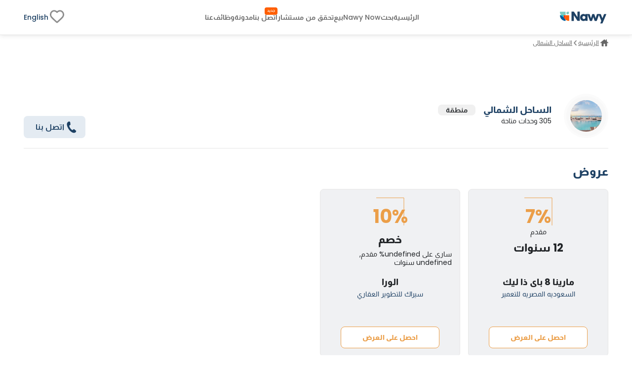

--- FILE ---
content_type: text/html; charset=utf-8
request_url: https://www.nawy.com/ar/area/%D8%A7%D9%84%D8%B3%D8%A7%D8%AD%D9%84-%D8%A7%D9%84%D8%B4%D9%85%D8%A7%D9%84%D9%8A
body_size: 137734
content:
<!DOCTYPE html><html lang="ar"><head><meta charSet="utf-8" data-next-head=""/><title data-next-head="">أفضل المشاريع والوحدات بالقسط في الساحل الشمالي مصر - Nawy</title><meta name="title" content="أفضل المشاريع والوحدات بالقسط في الساحل الشمالي مصر - Nawy" data-next-head=""/><meta name="description" content="كل ما تحتاج لمعرفته عن منطقة الساحل الشمالي بما في ذلك أفضل المشاريع والموقع في مصر والخدمات وأبرز مناطقها وأسعار جميع الوحدات المتوفرة للبيع بالتقسيط." data-next-head=""/><meta name="viewport" content="width=device-width, initial-scale=1" data-next-head=""/><meta name="google-site-verification" content="vFMcUb9kmXPw2BzB42fkSUPumjND8ErdU7DP-UBHKNU" data-next-head=""/><meta property="fb:app_id" content="1964171580505460" data-next-head=""/><meta property="cf_country" content="{{ $CfCountry }}" data-next-head=""/><meta http-equiv="X-UA-Compatible" content="IE=edge" data-next-head=""/><meta name="base_url" content="/" data-next-head=""/><link rel="shortcut icon" type="image/x-icon" href="/favicon.ico" data-next-head=""/><link rel="manifest" href="/manifest.json" data-next-head=""/><link rel="icon" type="image/x-icon" href="/favicon.ico" data-next-head=""/><link rel="apple-touch-icon" href="/favicon.ico" data-next-head=""/><meta property="og:type" content="website" data-next-head=""/><meta property="og:title" content="أفضل المشاريع والوحدات بالقسط في الساحل الشمالي مصر - Nawy" data-next-head=""/><meta property="og:description" content="كل ما تحتاج لمعرفته عن منطقة الساحل الشمالي بما في ذلك أفضل المشاريع والموقع في مصر والخدمات وأبرز مناطقها وأسعار جميع الوحدات المتوفرة للبيع بالتقسيط." data-next-head=""/><meta property="og:url" content="https://www.nawy.com/area/الساحل-الشمالي" data-next-head=""/><meta property="og:image" content="https://s3.eu-central-1.amazonaws.com/prod.images.cooingestate.com/admin/area/image/3/Elsahel.jpg" data-next-head=""/><meta property="twitter:card" content="summary_large_image" data-next-head=""/><meta property="twitter:url" content="https://www.nawy.com/area/الساحل-الشمالي" data-next-head=""/><meta property="twitter:title" content="أفضل المشاريع والوحدات بالقسط في الساحل الشمالي مصر - Nawy" data-next-head=""/><meta property="twitter:description" content="كل ما تحتاج لمعرفته عن منطقة الساحل الشمالي بما في ذلك أفضل المشاريع والموقع في مصر والخدمات وأبرز مناطقها وأسعار جميع الوحدات المتوفرة للبيع بالتقسيط." data-next-head=""/><meta property="twitter:image" content="https://s3.eu-central-1.amazonaws.com/prod.images.cooingestate.com/admin/area/image/3/Elsahel.jpg" data-next-head=""/><link rel="canonical" href="https://www.nawy.com/ar/area/الساحل-الشمالي" data-next-head=""/><link rel="alternate" hrefLang="en" href="https://www.nawy.com/area/north-coast-sahel" data-next-head=""/><link rel="alternate" hrefLang="ar" href="https://www.nawy.com/ar/area/%D8%A7%D9%84%D8%B3%D8%A7%D8%AD%D9%84-%D8%A7%D9%84%D8%B4%D9%85%D8%A7%D9%84%D9%8A" data-next-head=""/><link rel="preload" href="/assets/fonts/Almarai/Almarai-Bold.woff2" as="font" crossorigin="anonymous" type="font/woff2" data-next-head=""/><link rel="preload" href="/assets/fonts/Almarai/Almarai-Medium.woff2" as="font" crossorigin="anonymous" type="font/woff2" data-next-head=""/><link rel="preload" href="/assets/fonts/Almarai/Almarai-Regular.woff2" as="font" crossorigin="anonymous" type="font/woff2" data-next-head=""/><link rel="preload" href="/assets/fonts/Almarai/Almarai-Light.woff2" as="font" crossorigin="anonymous" type="font/woff2" data-next-head=""/><link rel="preconnect" href="https://webapi.nawy.com" data-next-head=""/><link rel="preconnect" href="https://listing-api.nawy.com" data-next-head=""/><meta name="robots" content="index,follow" data-next-head=""/><script id="breadcrumbs-schema" type="application/ld+json" data-nscript="beforeInteractive">{"@context":"https://schema.org","@type":"BreadcrumbList","itemListElement":[{"@type":"ListItem","position":1,"name":"الرئيسية","item":"https://www.nawy.com/ar"},{"@type":"ListItem","position":2,"name":"الساحل الشمالي","item":"https://www.nawy.com/ar/area/الساحل-الشمالي"}]}</script><script id="article-schema" type="application/ld+json" data-nscript="beforeInteractive">{"@context":"https://schema.org","@type":"Article","headline":"أفضل المشاريع والوحدات بالقسط في الساحل الشمالي مصر - Nawy","description":"كل ما تحتاج لمعرفته عن منطقة الساحل الشمالي بما في ذلك أفضل المشاريع والموقع في مصر والخدمات وأبرز مناطقها وأسعار جميع الوحدات المتوفرة للبيع بالتقسيط.","keywords":"الساحل الشمالي - كمبوندات الساحل الشمالي","name":"الساحل الشمالي","inLanguage":"ar","author":{"@type":"Organization","name":"Nawy","url":"https://www.nawy.com/ar"},"publisher":{"@type":"Organization","@id":"https://www.nawy.com/ar","name":"Nawy","logo":{"@type":"ImageObject","@id":"https://www.nawy.com/#logo","url":"https://www.nawy.com/assets/icons/common/nawy.svg","contentUrl":"https://www.nawy.com/assets/icons/common/nawy.svg","caption":"Nawy ","inLanguage":"ar"}},"image":{"@type":"ImageObject","@id":"https://s3.eu-central-1.amazonaws.com/prod.images.cooingestate.com/admin/area/image/3/Elsahel.jpg","url":"https://s3.eu-central-1.amazonaws.com/prod.images.cooingestate.com/admin/area/image/3/Elsahel.jpg","contentUrl":"https://s3.eu-central-1.amazonaws.com/prod.images.cooingestate.com/admin/area/image/3/Elsahel.jpg","width":"1000","height":"563","caption":"الساحل الشمالي","inLanguage":"ar"},"mainEntityOfPage":{"@type":"ItemPage","@id":"https://www.nawy.com/ar/area/الساحل-الشمالي","url":"https://www.nawy.com/ar/area/الساحل-الشمالي","name":"الساحل الشمالي","inLanguage":"ar"},"isPartOf":{"@type":"WebSite","@id":"https://www.nawy.com/ar","url":"https://www.nawy.com/ar","name":"ناوي للعقارات","alternateName":"ناوي","inLanguage":"ar"}}</script><script id="faq-schema" type="application/ld+json" data-nscript="beforeInteractive">{"@context":"https://schema.org","@type":"FAQPage","mainEntity":[{"@type":"Question","name":"في أي محافظة يقع الساحل الشمالي ؟","acceptedAnswer":{"@type":"Answer","text":"يتواجد الساحل الشمالي في أكثر من محافظة فجزء من قرى الساحل تتبع محافظة الإسكندرية، بينما الجزء الآخر يتبع محافظة مطروح."}},{"@type":"Question","name":"من القاهرة إلى الساحل الشمالي كم كيلو؟ ","acceptedAnswer":{"@type":"Answer","text":"يقع الساحل الشمالي على بعد 254 كيلو من القاهرة الجديدة."}},{"@type":"Question","name":"متى أفضل وقت لزيارة الساحل الشمالي؟","acceptedAnswer":{"@type":"Answer","text":"يمكنك الذهاب للساحل الشمالي في أي وقت على مدار العام ولكن الوقت الأمثل بداية من مايو حتى أكتوبر. "}},{"@type":"Question","name":"ما هي مناطق الساحل الشمالي ؟ ","acceptedAnswer":{"@type":"Answer","text":"تنقسم منطقة الساحل الشمالي إلى الساحل القديم والساحل الجديد الذي يتضمن رأس الحكمة، سيدي عبد الرحمن، سيدي حنيش، الضبعة، غزالة باي، ومدينة العلمين. "}}]}</script><link rel="preload" href="/_next/static/css/c3e1eb2c2a631a54.css" as="style"/><link rel="stylesheet" href="/_next/static/css/c3e1eb2c2a631a54.css" data-n-g=""/><noscript data-n-css=""></noscript><script defer="" nomodule="" src="/_next/static/chunks/polyfills-42372ed130431b0a.js"></script><script defer="" src="/_next/static/chunks/172-37ba9e1ccfa67de8.js"></script><script defer="" src="/_next/static/chunks/7274-bafc7f3ea468d158.js"></script><script defer="" src="/_next/static/chunks/74-9ebe353b922d30f1.js"></script><script defer="" src="/_next/static/chunks/3675-ef9cfc3afb0c3a2a.js"></script><script defer="" src="/_next/static/chunks/4640-238258c143503078.js"></script><script defer="" src="/_next/static/chunks/1786-0d01f9b76181ee9a.js"></script><script defer="" src="/_next/static/chunks/772-26ec25316f430763.js"></script><script defer="" src="/_next/static/chunks/3158-4c44b4ecc919a521.js"></script><script defer="" src="/_next/static/chunks/5599.8beccf307beba9ae.js"></script><script defer="" src="/_next/static/chunks/9810.2957a42d99a05731.js"></script><script defer="" src="/_next/static/chunks/1995.c8d8eee73f9a2ca9.js"></script><script src="/_next/static/chunks/webpack-fffec07ff1c29567.js" defer=""></script><script src="/_next/static/chunks/framework-6c17f08e07d1abc4.js" defer=""></script><script src="/_next/static/chunks/main-dc9a1a27282891cb.js" defer=""></script><script src="/_next/static/chunks/pages/_app-32bcdc38d106dee7.js" defer=""></script><script src="/_next/static/chunks/pages/%5Bdevice%5D/area/%5Barea_slug%5D-c16320d013f79f8a.js" defer=""></script><script src="/_next/static/18FvAfd_PYfFh8CCOvbVX/_buildManifest.js" defer=""></script><script src="/_next/static/18FvAfd_PYfFh8CCOvbVX/_ssgManifest.js" defer=""></script><style data-styled="" data-styled-version="6.1.19">.fUgzsi{position:relative;}/*!sc*/
@keyframes fadeIn{from{opacity:0;}to{opacity:1;}}/*!sc*/
data-styled.g2[id="sc-a8a5fdb6-0"]{content:"fUgzsi,"}/*!sc*/
.cJlNzf{top:0;border-radius:16px;left:0;width:100%;height:100%;background-color:#dcdcdc;animation:pulse 1.5s infinite;overflow:hidden;opacity:0;}/*!sc*/
@keyframes pulse{0%{background-color:#dcdcdc;opacity:1;transform:scale(1);transform-origin:center;}50%{background-color:#ececec;opacity:1;transform-origin:center;}100%{background-color:#dcdcdc;opacity:1;transform:scale(1);transform-origin:center;}}/*!sc*/
data-styled.g3[id="sc-a8a5fdb6-1"]{content:"cJlNzf,"}/*!sc*/
.fRbTJG button{display:flex;justify-content:center;align-items:center;font-family:materialRegular;border-radius:8px;height:35px;border:none;background-color:#E4EBF2;font-size:14px;padding:8px 16px;color:#1E4164;transition:all 0.2s ease-out;cursor:pointer;}/*!sc*/
.fRbTJG button.map-text{position:relative;}/*!sc*/
.fRbTJG button.map-text::after{content:"جديد";position:absolute;top:10px;display:flex;justify-content:center;align-items:center;right:4px;left:unset;color:#FFFFFF;background-color:#FF5E00;width:26px;height:12px;border-radius:100px;color:#fff;text-align:center;font-family:materialRegular;font-size:8px;text-transform:capitalize;}/*!sc*/
.fRbTJG button .btn-text{display:flex;flex-direction:column;align-items:baseline;}/*!sc*/
.fRbTJG button .btn-text .sub-text{font-size:8px;}/*!sc*/
.fRbTJG button svg path{min-width:27px;height:auto;transition:all 0.2s ease-out;fill:#1E4164;}/*!sc*/
.fRbTJG button span{margin:0px 5px;}/*!sc*/
.JYczE button{display:flex;justify-content:center;align-items:center;font-family:materialRegular;border-radius:8px;height:35px;border:1px solid #4CD964;background-color:white;font-size:16px;padding:0 16px 0 16px;color:#4CD964;transition:all 0.2s ease-out;cursor:pointer;}/*!sc*/
.JYczE button.map-text{position:relative;}/*!sc*/
.JYczE button.map-text::after{content:"جديد";position:absolute;top:10px;display:flex;justify-content:center;align-items:center;right:4px;left:unset;color:#FFFFFF;background-color:#FF5E00;width:26px;height:12px;border-radius:100px;color:#fff;text-align:center;font-family:materialRegular;font-size:8px;text-transform:capitalize;}/*!sc*/
.JYczE button .btn-text{display:flex;flex-direction:column;align-items:baseline;}/*!sc*/
.JYczE button .btn-text .sub-text{font-size:8px;}/*!sc*/
.JYczE button svg path{min-width:27px;height:auto;transition:all 0.2s ease-out;fill:#4CD964;}/*!sc*/
.JYczE button span{margin:0px 5px;}/*!sc*/
data-styled.g6[id="sc-d870594d-0"]{content:"fRbTJG,JYczE,"}/*!sc*/
.bgSBJW button{font-family:materialRegular;border-radius:8px;height:35px;border:1px solid #EB9E48;background-color:#FFFFFF;font-size:14px;padding:0px,8px,0px,8px;color:#EB9E48;cursor:pointer;transition:all 0.3s ease-out;text-transform:capitalize;}/*!sc*/
data-styled.g10[id="sc-98d5dcea-0"]{content:"bgSBJW,"}/*!sc*/
.jAfILA{width:100%;height:1px;background:#e6e6e6;}/*!sc*/
.jAfILz{width:100%;height:2px;background:#e6e6e6;}/*!sc*/
data-styled.g24[id="sc-22860f62-0"]{content:"jAfILA,jAfILz,"}/*!sc*/
*{padding:0;margin:0;box-sizing:border-box;line-height:1.25;font-weight:normal;}/*!sc*/
#nprogress .bar{z-index:999999!important;}/*!sc*/
:root{--toastify-color-info:#015C9A;--toastify-font-family:materialRegular;--toastify-text-color-light:#1E4164;}/*!sc*/
body{font-family:materialRegular;font-size:16px;color:#1E4164;background-color:#ffffff;min-height:100vh;overflow-x:hidden!important;width:100%;}/*!sc*/
body .app-wrapper{min-height:calc(100vh - 150px);position:relative;}/*!sc*/
@media screen and (max-width:990px){body .app-wrapper{margin-top:60px;}body .app-wrapper.search-bar-included{margin-top:135px;}}/*!sc*/
body .overlay-screen{position:fixed;top:0px;left:0px;width:100%;height:100%;background-color:#212427;opacity:50%;z-index:9999;}/*!sc*/
.image-gallery{margin-top:0!important;z-index:99999999!important;}/*!sc*/
.container-fluid{width:calc(100% - 60px);max-width:1400px;margin:0 auto;}/*!sc*/
max-width:1540px;/*!sc*/
@media screen and (min-width:1600px){max-width:1540px;}/*!sc*/
@media screen and (min-width:320px) and (max-width:1365px){.container-fluid{width:100%;padding:0px 16px;}.max-width{width:100vw;margin-inline-start:calc(-50vw + 50%);}}/*!sc*/
@media screen and (min-width:1023px){.container-fluid{width:95%;margin:0 auto;}}/*!sc*/
@media screen and (min-width:1300px){.container-fluid{width:90%;max-width:1240px;margin:0 auto;}}/*!sc*/
@media screen and (min-width:1600px){.container-fluid{max-width:1360px;}}/*!sc*/
.headline-1{font-family:materialBold;font-size:20px;color:#1E4164;}/*!sc*/
.headline-2{font-family:materialBold;font-size:18px;color:#1E4164;}/*!sc*/
@media screen and (max-width:1023px){.headline-2{font-size:16px;}}/*!sc*/
.headline-3{font-family:materialBold;font-size:16px;color:#1E4164;text-transform:capitalize;}/*!sc*/
.text-1{font-family:materialRegular;font-size:12px;color:#666666;}/*!sc*/
.text-2{font-family:materialRegular;font-size:14px;color:#666666;}/*!sc*/
.text-3{font-family:materialMedium;font-size:16px;color:#212427;}/*!sc*/
ul{list-style:none;margin:0;padding:0;}/*!sc*/
a,a:hover,a:focus,a:active,a.active{text-decoration:none;color:unset;}/*!sc*/
button:not(:disabled){cursor:pointer;}/*!sc*/
.headline-title{color:#1E4164!important;font-size:24px!important;text-transform:capitalize;margin-bottom:8px;font-family:materialBold;}/*!sc*/
@media screen and (max-width:1365px){.headline-title{font-size:16px!important;}}/*!sc*/
.entity-title{margin-bottom:8px;font-size:22px!important;font-family:materialBold;}/*!sc*/
@media screen and (max-width:1365px){.entity-title{font-size:16px!important;}}/*!sc*/
.headline-subtitle{font-size:16px;color:#212427;font-family:materialRegular;}/*!sc*/
@media screen and (max-width:1365px){.headline-subtitle{font-size:14px;}}/*!sc*/
.hide-scrollbar{-ms-overflow-style:none;scrollbar-width:none;}/*!sc*/
.hide-scrollbar ::-webkit-scrollbar{display:none;}/*!sc*/
.lower-z-index{z-index:-1!important;}/*!sc*/
.hide{opacity:0;}/*!sc*/
.react-modal-sheet-header{height:20px!important;}/*!sc*/
.toolbar{position:fixed;bottom:3%;width:100vw;z-index:999999;display:flex;pointer-events:none;}/*!sc*/
@media screen and (max-width:990px){.toolbar{flex-direction:column;padding:0 15px;min-height:110px;gap:8px;}}/*!sc*/
.fslightbox-container{background:rgba(0,0,0,0.8);box-shadow:0px 0px 16px rgba(0,0,0,0.15);}/*!sc*/
.fslightbox-container .fslightbox-toolbar{background:transparent;inset-inline-end:0;inset-inline-start:auto;}/*!sc*/
.fslightbox-container .fslightbox-toolbar .fslightbox-toolbar-button:first-child{pointer-events:none;display:none;}/*!sc*/
.fslightbox-container .fslightbox-slide-number-container{font-family:materialMedium;}/*!sc*/
.fslightbox-container .fslightbox-slide-btn{background:rgba(0,0,0,0.8);}/*!sc*/
.fslightbox-container img{width:100%!important;object-fit:contain;}/*!sc*/
.fslightbox-container .fslightbox-toolbar-button:nth-child(4){display:none;}/*!sc*/
.fslightbox-container .fslightbox-toolbar-button:nth-child(5){display:none;}/*!sc*/
.mapboxgl-ctrl-group{display:flex;flex-direction:column;gap:8px;}/*!sc*/
.mapboxgl-map .mapboxgl-popup-content{font-size:16px;text-align:center;color:#767676;background:#f2f2f2;border-radius:16px;max-width:200px;margin:0 auto;padding:8px;}/*!sc*/
.mapboxgl-ctrl-logo{display:none!important;}/*!sc*/
.mapboxgl-control-container{position:absolute;inset-inline-end:20px;bottom:50px;}/*!sc*/
.mapboxgl-ctrl-attrib-inner{display:none;}/*!sc*/
.toaster-container{bottom:0%!important;z-index:9999999999999!important;border-radius:8px!important;}/*!sc*/
img{aspect-ratio:16/9!important;}/*!sc*/
input,textarea{font-size:16px!important;}/*!sc*/
input ::placeholder,textarea ::placeholder{color:#666666!important;}/*!sc*/
.prevent-select{-webkit-user-select:none;-ms-user-select:none;user-select:none;}/*!sc*/
.unique-id{width:fit-content;font-size:6px;visibility:hidden;height:1px;}/*!sc*/
.quickfilter-bottom-sheet .filter-header .filter-title{margin:8px 0;font-size:21px;font-family:materialBold;color:#1A2028;}/*!sc*/
.quickfilter-bottom-sheet .checkbox-filter-options .input-container{padding:8px 0;}/*!sc*/
.quickfilter-bottom-sheet .checkbox-filter-options .input-container:not(:last-child){border-bottom:1px solid #D3DBE685;}/*!sc*/
.neighboring-toaster{border-radius:360px!important;width:max-content!important;padding:8px!important;min-height:unset!important;display:flex;z-index:999999999999!important;}/*!sc*/
.neighboring-toaster button{display:none;}/*!sc*/
.neighboring-toaster .toast-body{margin:0!important;padding:4px!important;font-size:14px!important;font-family:materialRegular;}/*!sc*/
@media screen and (max-width:990px){.neighboring-toaster{max-width:90vw!important;}.neighboring-toaster .toast-body{font-size:14px!important;font-family:materialRegular!important;text-align:center;}}/*!sc*/
::-webkit-scrollbar{width:10px;background-color:transparent;}/*!sc*/
::-webkit-scrollbar-thumb{background-color:#c1c1c1;border-radius:8px;border:3px solid transparent;}/*!sc*/
::-webkit-scrollbar-corner{background-color:#f0f0f0;}/*!sc*/
::-webkit-scrollbar-thumb:hover{background-color:#a8a8a8;}/*!sc*/
data-styled.g27[id="sc-global-eKyZMg1"]{content:"sc-global-eKyZMg1,"}/*!sc*/
.EGwLC{display:flex;flex-wrap:nowrap;align-items:center;overflow-x:auto;margin:32px 0 8px 0;-ms-overflow-style:none;scrollbar-width:none;}/*!sc*/
.EGwLC div{display:flex;align-items:center;}/*!sc*/
.EGwLC div a{font-family:materialRegular;font-size:14px;text-decoration-line:underline;text-transform:capitalize;color:#666666;cursor:pointer;white-space:nowrap;padding:0px 5px;}/*!sc*/
.EGwLC div .arrow-icon{transform:rotate(180deg);}/*!sc*/
.EGwLC ::-webkit-scrollbar{display:none;}/*!sc*/
@media screen and (max-width:1365px){.EGwLC{margin:8px 0 16px;}.EGwLC div a{color:#666666;cursor:pointer;padding:0px 3px;font-size:12px;}.EGwLC div .arrow-icon{transform:rotate(180deg);}}/*!sc*/
data-styled.g28[id="sc-e19f10f2-0"]{content:"EGwLC,"}/*!sc*/
.idyYbL{display:flex;flex-direction:column;}/*!sc*/
.idyYbL .download-btns{display:flex;flex-direction:row;gap:8px;align-items:center;justify-content:center;}/*!sc*/
.idyYbL .download-btns a{width:auto;height:100%;height:38px;}/*!sc*/
.idyYbL .download-btns a svg{width:auto;height:100%;}/*!sc*/
.idyYbL .download-btns a svg path{fill:#666666;}/*!sc*/
data-styled.g36[id="sc-e053e6a2-0"]{content:"idyYbL,"}/*!sc*/
.iddXmF{width:100vw;background-color:#FFFFFF;border-top:1px solid #e6e6e6;margin-top:60px;}/*!sc*/
data-styled.g37[id="sc-245d323b-0"]{content:"iddXmF,"}/*!sc*/
.fBVPNu{margin:auto;height:auto;padding:30px 0px;display:flex;flex-direction:column;align-items:flex-start;gap:8px;}/*!sc*/
data-styled.g38[id="sc-245d323b-1"]{content:"fBVPNu,"}/*!sc*/
.gJoQOS{padding:0px 0px 16px;width:100%;height:auto;display:flex;justify-content:space-between;gap:50px;}/*!sc*/
data-styled.g39[id="sc-245d323b-2"]{content:"gJoQOS,"}/*!sc*/
.ePUpqY{display:flex;flex-direction:column;gap:8px;width:100%;}/*!sc*/
.ePUpqY .socailMediaTitle{display:flex;justify-content:space-between;color:#666666;font-family:materialRegular;font-size:14px;}/*!sc*/
.ePUpqY .socialIconsWrapper{display:flex;justify-content:space-between;align-items:center;}/*!sc*/
.ePUpqY .socialIconsWrapper .socialIcons{align-items:center;display:flex;gap:6px;}/*!sc*/
.ePUpqY .socialIconsWrapper .socialIcons span{width:29.2px;height:29.2px;border-radius:50%;background:#1E4164;}/*!sc*/
.ePUpqY .socialIconsWrapper .socialApps{display:flex;gap:3px;}/*!sc*/
.ePUpqY .footerEndSection{display:flex;justify-content:space-between;color:#212427;font-family:materialMedium;font-size:14px;margin-top:8px;}/*!sc*/
.ePUpqY .footerEndSection .footerEndContent{display:flex;gap:8px;font-family:materialMedium;font-size:14px;color:#666666;cursor:pointer;padding-right:28px;}/*!sc*/
.ePUpqY .footerEndSection .footerEndContent a:hover{color:#FF5E00;}/*!sc*/
.ePUpqY .footerEndSection .footerEndContent .nawyNow{position:relative;}/*!sc*/
.ePUpqY .footerEndSection .footerEndContent .nawyNow ::after{content:'جديد';position:absolute;top:-12px;right:unset;left:-28px;background-color:#FF5E00;font-size:8px;padding:2px 5px;color:#FFFFFF;border-radius:8px;font-family:materialRegular;}/*!sc*/
data-styled.g40[id="sc-245d323b-3"]{content:"ePUpqY,"}/*!sc*/
.gnsDKL{flex:1;display:flex;flex-wrap:nowrap;overflow-x:hidden;white-space:wrap;flex-direction:column;overflow-y:hidden;gap:8px;}/*!sc*/
.gnsDKL span,.gnsDKL h4{padding:8px 0px;font-family:materialBold;font-size:14px;color:#1E4164;}/*!sc*/
.gnsDKL .linksMore{font-family:materialRegular;font-size:14px;color:#015c9a;cursor:pointer;text-decoration-line:underline;}/*!sc*/
.gnsDKL .footerTitleItem{white-space:nowrap;overflow:hidden;text-overflow:ellipsis;color:#666666;font-family:materialRegular;font-size:14px;transition:all 0.4s ease;}/*!sc*/
.gnsDKL .footerTitleItem:hover{color:#1E4164;cursor:pointer;}/*!sc*/
data-styled.g43[id="sc-de0a8e6c-0"]{content:"gnsDKL,"}/*!sc*/
.nWPim .modal-header{justify-content:center!important;}/*!sc*/
.nWPim .popup-content{display:flex;flex-direction:column;align-items:center;gap:16px;margin-top:5px;padding:0px 24px;}/*!sc*/
.nWPim .popup-content p{font-size:14px;font-family:materialRegular;color:#4b535f;text-align:center;}/*!sc*/
.nWPim .popup-content button{width:100%;border-radius:8px;height:44px;font-size:13px;font-family:materialSemiBold;padding:0 16px;}/*!sc*/
.nWPim .popup-content button.get-app{background-color:#015c9a;border:none;color:#f9fafb;}/*!sc*/
.nWPim .popup-content button.skip{height:fit-content;background-color:transparent;border:none;color:#4b535f;text-decoration:underline;}/*!sc*/
data-styled.g47[id="sc-57d99a2f-0"]{content:"nWPim,"}/*!sc*/
.eWSvQB{width:100vw;background-color:#FFFFFF;position:sticky;top:0;z-index:99999999;border-bottom:1px solid #e6e6e6;box-shadow:0px 0px 4px 0px rgba(0,0,0,0.04),0px 4px 8px 0px rgba(0,0,0,0.06);}/*!sc*/
data-styled.g69[id="sc-7bd72178-1"]{content:"eWSvQB,"}/*!sc*/
.hbpsIl{height:70px;margin:auto;background-color:#FFFFFF;border-bottom:#E6E6E6;display:flex;justify-content:space-between;align-items:center;}/*!sc*/
.hbpsIl .logo{display:flex;vertical-align:middle;line-height:normal;}/*!sc*/
.hbpsIl .logo img{min-width:90px;min-height:23px;}/*!sc*/
.hbpsIl .icons-wrapper{display:flex;gap:5px;align-items:flex-start;}/*!sc*/
.hbpsIl .icons-wrapper img{cursor:pointer;}/*!sc*/
data-styled.g70[id="sc-7bd72178-2"]{content:"hbpsIl,"}/*!sc*/
.fBrMQu{height:100%;display:flex;align-items:center;gap:28px;}/*!sc*/
.fBrMQu a,.fBrMQu button{align-self:center;display:flex;align-items:center;font-size:14px;font-family:materialMedium;color:#666666;transition:all 0.3s ease-in-out;cursor:pointer;background-color:transparent;border:none;}/*!sc*/
.fBrMQu a:hover,.fBrMQu button:hover{color:#1E4164!important;}/*!sc*/
.fBrMQu .focus{color:#212427;}/*!sc*/
.fBrMQu .verify-agent{position:relative;white-space:nowrap;}/*!sc*/
.fBrMQu .verify-agent::after{content:"جديد";position:absolute;top:-12px;inset-inline-end:-20px;font-size:calc(12px - 4px);font-family:materialMedium;color:#FFFFFF;background-color:#FF5E00;padding:2.5px 5px;border-radius:4px;}/*!sc*/
data-styled.g71[id="sc-7bd72178-3"]{content:"fBrMQu,"}/*!sc*/
.eKlHXy{height:100%;display:flex;align-items:center;gap:25px;}/*!sc*/
.eKlHXy ul{display:flex;gap:16px;}/*!sc*/
.eKlHXy ul li,.eKlHXy ul .language-icon{display:flex;align-items:center;font-size:14px;font-family:materialMedium;color:#1E4164;text-transform:capitalize;cursor:pointer;cursor:pointer;}/*!sc*/
.eKlHXy ul li:hover,.eKlHXy ul .language-icon:hover{color:#FF5E00;}/*!sc*/
.eKlHXy ul .fav-icon svg{width:35px;height:auto;}/*!sc*/
data-styled.g73[id="sc-7bd72178-5"]{content:"eKlHXy,"}/*!sc*/
.ikTTCp{width:100%;position:relative;display:grid;grid-template-columns:repeat(
    auto-fill,
    minmax(280px, 1fr)
  );grid-gap:16px 16px;}/*!sc*/
@media screen and (max-width:768px){.ikTTCp{grid-template-columns:100%;}}/*!sc*/
.bOkWro{width:100%;position:relative;display:grid;grid-template-columns:repeat(
    auto-fill,
    minmax(340px, 1fr)
  );grid-gap:16px 16px;}/*!sc*/
@media screen and (max-width:768px){.bOkWro{grid-template-columns:100%;}}/*!sc*/
data-styled.g86[id="sc-8af6d15b-0"]{content:"ikTTCp,bOkWro,"}/*!sc*/
.cUcofW{width:100%;display:flex;flex-direction:column;gap:16px;}/*!sc*/
.cUcofW .cta-text{display:flex;flex-direction:row;align-items:center;text-transform:capitalize;gap:10px;}/*!sc*/
.cUcofW .cta-text .separator{width:6px;height:100%;background-color:#FF5E00;}/*!sc*/
.cUcofW .cta-text .text{font-family:materialBold;font-size:20px;color:#0c314e;}/*!sc*/
.cUcofW .btns-container{display:flex;flex-direction:row;justify-content:center;gap:8px;width:100%;}/*!sc*/
.cUcofW .btns-container >*{width:initial;}/*!sc*/
.cUcofW .btns-container button{font-size:16px!important;font-family:materialMedium!important;border-radius:8px!important;height:45px!important;width:100%;}/*!sc*/
@media screen and (max-width:1365px){.cUcofW .btns-container >div,.cUcofW .btns-container >a{width:50%;}}/*!sc*/
data-styled.g91[id="sc-615b2293-0"]{content:"cUcofW,"}/*!sc*/
.boozUZ{width:100%;height:100%;border-radius:50%;display:flex;align-items:center;justify-content:center;background:#f0f0f04b;}/*!sc*/
.boozUZ .logo-wrapper{width:90%;height:90%;background:#f0f0f04b;border-radius:50%;display:flex;align-items:center;justify-content:center;}/*!sc*/
.boozUZ .logo-wrapper .img-wrapper{width:80%;height:80%;overflow:hidden;border-radius:50%;position:relative;}/*!sc*/
data-styled.g101[id="sc-cd7338a-0"]{content:"boozUZ,"}/*!sc*/
.foGtSr{cursor:pointer;width:100%;min-height:248px;height:100%;border:1px solid #E6E6E6;border-radius:10px;padding:32px 16px;display:flex;flex-direction:column;align-items:center;color:#212427;}/*!sc*/
.foGtSr .logo-container{width:100px;height:100px;margin-bottom:16px;}/*!sc*/
.foGtSr .entity-name,.foGtSr .compounds-count,.foGtSr .available-properties,.foGtSr .min-price{color:#212427;text-align:center;overflow:hidden;text-overflow:ellipsis;white-space:nowrap;max-width:100%;}/*!sc*/
.foGtSr .entity-name{max-width:90%;text-align:center;}/*!sc*/
@media screen and (max-width:1365px){.foGtSr .entity-name{color:#212427;}}/*!sc*/
.foGtSr .compounds-count,.foGtSr .available-properties{text-transform:capitalize;color:#666;}/*!sc*/
@media screen and (max-width:1365px){.foGtSr .compounds-count,.foGtSr .available-properties{font-size:12px;}}/*!sc*/
.foGtSr span{color:#8E8E8E;}/*!sc*/
data-styled.g102[id="sc-d552c0eb-0"]{content:"foGtSr,"}/*!sc*/
.HtipS h2{color:#00324c;font-family:materialBold;font-size:24px;text-transform:capitalize;margin-bottom:8px;}/*!sc*/
.HtipS .faq-content{display:flex;flex-direction:column;padding:8px 0px;gap:4px;border-bottom:0.5px solid #d3dbe6;}/*!sc*/
.HtipS .faq-content .faq-answer{max-height:0;opacity:0;overflow:hidden;transition:max-height 0.4s ease,opacity 0.4s ease,transform 0.4s ease;transform:scaleY(0.95);}/*!sc*/
.HtipS .faq-content .faq-answer.expanded{max-height:500px;opacity:1;transform:scaleY(1);}/*!sc*/
.HtipS .faq-content .question-container{display:flex;justify-content:space-between;align-items:center;cursor:pointer;z-index:999;}/*!sc*/
.HtipS .faq-content .question-container h3{color:#1a2028;font-family:materialSemiBold;font-size:14px;}/*!sc*/
.HtipS .faq-content .question-container .collapse-icon{width:24px;height:24px;background:#fbfcfe;border-radius:50%;display:flex;justify-content:center;align-items:center;cursor:pointer;}/*!sc*/
.HtipS .faq-content h4{color:#5b6573;font-family:materialRegular;font-size:14px;}/*!sc*/
@media screen and (max-width:1365px){.HtipS h2{color:#0c314e;font-family:materialSemiBold;font-size:18px;}.HtipS .faqs-container{padding:16px;border-radius:8px;background:#f3f5f8;}}/*!sc*/
data-styled.g107[id="sc-962434fb-0"]{content:"HtipS,"}/*!sc*/
.hvWbnB{display:flex;flex-direction:column;padding:32px auto;}/*!sc*/
.hvWbnB .gallery-container{margin-bottom:16px;height:500px;}/*!sc*/
.hvWbnB .launch-logo{position:relative;border-radius:0px 0px 12px 12px;background:#002741;height:80px;width:100%;display:flex;justify-content:center;align-items:center;flex-direction:row-reverse;gap:8px;color:#fff;text-shadow:0px 0px 4px rgba(0,0,0,0.04),0px 4px 8px rgba(0,0,0,0.06);font-family:materialMedium;font-size:30px;text-transform:uppercase;}/*!sc*/
.hvWbnB .launch-logo .launch-text{color:#e0c294;font-family:materialSemiBold;font-size:40px;text-transform:uppercase;margin-bottom:6px;}/*!sc*/
.hvWbnB .propertyDetails{width:552px;}/*!sc*/
@media (max-width:1365px){.hvWbnB .propertyDetails{width:100%;padding:0px 16px;}}/*!sc*/
.hvWbnB .main-container{width:100%;height:auto;display:flex;flex-direction:column;gap:16px;}/*!sc*/
.hvWbnB .main-container >div:not(#entity-data){margin-top:32px;}/*!sc*/
.hvWbnB .main-container .entity-layout{justify-content:space-between;width:100%;display:flex;flex-direction:row;gap:64px;}/*!sc*/
.hvWbnB .main-container .details-side{width:calc(100% - 320px);flex:1;}/*!sc*/
.hvWbnB .main-container .details-side.full-width{width:100%;}/*!sc*/
.hvWbnB .main-container .details-side >div:not(#breadcrumbs){margin-top:32px;}/*!sc*/
.hvWbnB .main-container .banners-side{width:293px;height:auto;display:flex;flex-direction:column;margin-top:8px;}/*!sc*/
.hvWbnB .main-container .banners-side .form-container{width:100%;position:-webkit-sticky;position:sticky;top:160px;padding-top:50px;}/*!sc*/
.hvWbnB .main-container .banners-side .form-container .form{width:100%;}/*!sc*/
.hvWbnB .explore-sticky-bar{top:calc(0px + 68px)!important;}/*!sc*/
data-styled.g267[id="sc-17cc5f1a-0"]{content:"hvWbnB,"}/*!sc*/
.bPMvNv{cursor:pointer;}/*!sc*/
.bPMvNv .subCont{width:100%;height:100%;display:flex;justify-content:center;align-items:center;gap:0px 16px;flex-direction:row;}/*!sc*/
.bPMvNv .subCont .s{width:100%;height:100%;position:relative;}/*!sc*/
.bPMvNv .subCont .word{font-family:materialRegular;font-size:14px;color:#0c314e;}/*!sc*/
.gYWzwu{cursor:pointer;}/*!sc*/
.gYWzwu .subCont{width:100%;height:100%;display:flex;justify-content:center;align-items:center;gap:0px 16px;flex-direction:row-reverse;}/*!sc*/
.gYWzwu .subCont .s{width:100%;height:100%;position:relative;}/*!sc*/
.gYWzwu .subCont .word{font-family:materialRegular;font-size:14px;color:#0c314e;}/*!sc*/
data-styled.g291[id="sc-8e240c08-0"]{content:"bPMvNv,gYWzwu,"}/*!sc*/
.eMhztR{padding:40px 0px 0px;display:block;}/*!sc*/
.eMhztR .pagination{align-self:flex-end;display:flex;justify-content:center;align-items:center;cursor:pointer;}/*!sc*/
.eMhztR .pagination .pagination-list{width:35px;height:35px;font-family:materialMedium;font-size:14px;text-align:center;color:#212427;background-color:#ffffff;border-radius:5px;margin-inline-end:8px;}/*!sc*/
.eMhztR .pagination .pagination-list a{width:100%;height:100%;display:flex;justify-content:center;align-items:center;cursor:pointer;}/*!sc*/
.eMhztR .pagination .pagination-list:hover{background-color:#dff0fd;}/*!sc*/
.eMhztR .pagination .selected{background-color:#1E4164!important;color:#f3faff!important;}/*!sc*/
.eMhztR .pagination .selected:hover{background-color:#3494d5!important;}/*!sc*/
.eMhztR .pagination .word{color:#212427;}/*!sc*/
.eMhztR .pagination .paginationarrow{color:#0179cb;gap:8px;}/*!sc*/
.eMhztR .pagination .previous-arrow{font-size:25px!important;background-color:unset!important;padding:0px 25px;}/*!sc*/
.eMhztR .pagination .previous-arrow .paginationarrow{color:#0179cb;}/*!sc*/
.eMhztR .pagination .next-arrow{font-size:25px!important;background-color:unset!important;padding:0px 25px;}/*!sc*/
.eMhztR .pagination .disabled .paginationarrow{color:#acacaf!important;}/*!sc*/
data-styled.g292[id="sc-5da4c22c-0"]{content:"eMhztR,"}/*!sc*/
.fEtCpT{position:relative;height:100%;}/*!sc*/
.fEtCpT .selected{color:#FFFFFF;background-color:#1E4164;border-radius:8px;}/*!sc*/
.fEtCpT button.sort-by-btn{display:flex;align-items:center;justify-content:space-between;padding:8px;font-family:materialRegular;font-size:14px;background-color:transparent;color:#5b6573;border:1px solid #c6d0de;border-radius:12px;cursor:pointer;height:100%;gap:8px;}/*!sc*/
.fEtCpT .menu{width:auto;position:absolute;background-color:#FFFFFF;color:#212427;top:60px;right:0px;font-family:materialRegular;font-size:14px;border-radius:8px;border:1px solid #EDEDED;z-index:20;}/*!sc*/
.fEtCpT .menu .submenu{display:flex;flex-direction:column;justify-content:center;cursor:pointer;}/*!sc*/
.fEtCpT .menu .submenu .sort-option{display:flex;align-items:center;white-space:nowrap;padding:14px 24px;gap:8px;}/*!sc*/
.fEtCpT .menu .submenu .sort-option:not(.selected):hover{background-color:rgba(118,173,225,0.08);}/*!sc*/
.fEtCpT .menu .submenu .sort-option input{margin-right:8px;}/*!sc*/
data-styled.g392[id="sc-4d3674cc-0"]{content:"fEtCpT,"}/*!sc*/
.fVjTDA{overflow:hidden;transition:all 0.6s ease-out;position:relative;height:auto;}/*!sc*/
.fVjTDA.short-content{max-height:200px;}/*!sc*/
.fVjTDA.full-content{height:px;}/*!sc*/
.fVjTDA .btn-container{position:absolute;bottom:0;width:100%;padding-top:8px;background:rgb(255,255,255);background:linear-gradient( 0deg,rgba(255,255,255,1) 70%,rgba(255,255,255,0.4150910364145658) 100% );display:flex;}/*!sc*/
.fVjTDA .btn-container button{font-size:14px;border:1px solid #E6E6E6;background-color:transparent;height:40px;color:#1E4164;font-family:materialMedium;cursor:pointer;padding:6px 12px;border-radius:8px;align-self:flex-end;display:flex;align-items:center;justify-content:center;transition:all 0.2s ease-out;}/*!sc*/
@media (hover:hover) and (pointer:fine){.fVjTDA .btn-container button :hover{border:1px solid #165688;}}/*!sc*/
data-styled.g515[id="sc-e70436c7-0"]{content:"fVjTDA,"}/*!sc*/
.eftlXS{width:100%;display:flex;flex-direction:column;margin-top:32px;gap:24px;}/*!sc*/
.eftlXS .cards-wrapper{position:relative;min-height:450px;}/*!sc*/
.eftlXS .entity-title{margin-bottom:0;}/*!sc*/
.eftlXS .explore-header-bar{display:flex;justify-content:space-between;align-items:center;gap:16px;}/*!sc*/
.eftlXS .explore-header-bar .title-section{display:flex;flex-direction:column;gap:8px;}/*!sc*/
.eftlXS .explore-header-bar .title-section span.headline-subtitle{font-size:14px;color:#656565;}/*!sc*/
.eftlXS .explore-header-bar .search-actions{display:flex;align-items:center;width:auto;gap:8px;}/*!sc*/
.eftlXS .explore-header-bar .search-actions button{font-family:materialMedium;border:1px solid #e4ebf2;border-radius:8px;}/*!sc*/
.eftlXS .explore-header-bar .search-actions .menu{inset-inline-start:unset;inset-inline-end:0px;}/*!sc*/
.eftlXS .explore-header-bar .filters{max-width:calc(100% - 18px);height:100%;display:flex;align-items:center;}/*!sc*/
data-styled.g569[id="sc-e4dd3bdf-0"]{content:"eftlXS,"}/*!sc*/
.fBdNLd{position:sticky;top:0px;width:100%;background-color:transparent;display:flex;justify-content:space-between;align-items:center;z-index:10;}/*!sc*/
data-styled.g570[id="sc-e4dd3bdf-1"]{content:"fBdNLd,"}/*!sc*/
.gUrIhm{background-color:#015c9a;outline:none;border:none;padding:6px 14px;border-radius:8px;color:#fff;display:flex;flex-direction:row;align-items:center;gap:4px;font-size:14px;font-family:materialMedium;line-height:150%;cursor:pointer;}/*!sc*/
.gUrIhm svg{width:20px;height:20px;}/*!sc*/
.gUrIhm span{font-size:10px;color:#FFFFFF;background-color:#FF5E00;width:16px;height:16px;display:flex;align-items:center;justify-content:center;border-radius:50%;}/*!sc*/
data-styled.g571[id="sc-e4dd3bdf-2"]{content:"gUrIhm,"}/*!sc*/
.fRYHw{width:100%;background-color:#ffffff;position:sticky;top:70px;padding-top:16px;z-index:11;}/*!sc*/
.fRYHw .data-container{width:100%;display:flex;flex-direction:row;align-items:center;margin-bottom:20px;}/*!sc*/
.fRYHw .data-container .logo-container{margin-inline-end:25px;width:90px;height:90px;}/*!sc*/
@media (hover:hover) and (pointer:fine){.fRYHw .data-container .logo-container .logo-wrapper:hover{background:#e6e6e6;}}/*!sc*/
.fRYHw .properties-availability{font-size:14px;color:#212427;padding-bottom:4px;}/*!sc*/
.fRYHw .action-btns-area{height:90px;display:flex;flex-direction:column;margin-inline-start:auto;justify-content:flex-end;min-width:250px;}/*!sc*/
.fRYHw .action-btns-area>div{margin-top:auto;}/*!sc*/
.fRYHw .action-btns-area>div a{margin-inline-start:auto;}/*!sc*/
data-styled.g593[id="sc-dab15b9b-0"]{content:"fRYHw,"}/*!sc*/
.gLhyff{display:flex;flex-direction:column;flex:1;}/*!sc*/
.gLhyff .entity-name{width:100%;display:flex;flex-direction:row;margin-bottom:2.5px;}/*!sc*/
.gLhyff .entity-name h2{display:flex;align-items:center;font-size:20px;text-transform:capitalize;}/*!sc*/
.gLhyff .entity-name span{color:#212427;margin-inline-start:16px;border-radius:8px;padding:0 16px;font-family:materialMedium;background-color:#f0f0f0;display:flex;align-items:center;justify-content:center;max-height:30px;}/*!sc*/
.gLhyff .entity-location{display:flex;flex-direction:row;margin-bottom:4px;align-items:center;}/*!sc*/
.gLhyff .entity-location span{color:#646464;}/*!sc*/
.gLhyff .lower-section{width:100%;display:flex;flex-direction:row;align-items:center;justify-content:space-between;}/*!sc*/
.gLhyff .lower-section .property-price-section .price-start{font-size:10px;font-family:materialRegular;color:#b6b6b6;}/*!sc*/
.gLhyff .lower-section .property-price-section .property-price-details{margin-top:-2px;display:flex;flex-direction:row;align-items:baseline;gap:8px;}/*!sc*/
.gLhyff .lower-section .property-price-section .property-price-details .price-data{margin-inline-end:5px;display:flex;gap:4px;flex-direction:row;align-items:center;}/*!sc*/
.gLhyff .lower-section .property-price-section .property-price-details .price-data p{color:#212427;}/*!sc*/
.gLhyff .lower-section .property-price-section .property-price-details .price-data h2{color:#212427;}/*!sc*/
.gLhyff .lower-section .property-price-section .property-price-details .price-data h3{color:#212427;font-size:24px;}/*!sc*/
.gLhyff .lower-section .property-price-section .property-price-details .price-data.max-price{padding-inline-start:8px;}/*!sc*/
.gLhyff .lower-section .property-price-section .property-price-details .price-data.max-price h3{font-family:materialRegular;color:#666666;font-size:14px;margin-inline-start:8px;}/*!sc*/
.gLhyff .lower-section .price-section{display:flex;gap:8px;}/*!sc*/
.gLhyff .lower-section .price-section p.price{color:#212427;font-size:21px;font-family:materialBold;line-height:150%;}/*!sc*/
.gLhyff .lower-section .price-section p.currency{color:#697586;font-family:materialMedium;font-size:11px;}/*!sc*/
.gLhyff .lower-section .price-section .price-container{width:294px;display:flex;flex-direction:column;height:100%;}/*!sc*/
.gLhyff .lower-section .price-section .price-container p.price-type{font-size:17px;font-family:materialMedium;color:#697586;line-height:150%;}/*!sc*/
.gLhyff .lower-section .price-section .price-container .price-details{display:flex;align-items:center;gap:8px;}/*!sc*/
.gLhyff .lower-section .price-section .price-container .price-details p.price{color:#212427;font-size:21px;font-family:materialBold;line-height:150%;}/*!sc*/
.gLhyff .lower-section .price-section .price-container .price-details p.currency{color:#697586;font-family:materialMedium;font-size:11px;}/*!sc*/
.gLhyff .lower-section .price-section .separator{height:auto;width:1px;background-color:#d1d4d9;}/*!sc*/
.gLhyff .lower-section .action-btns{margin-inline-start:auto;}/*!sc*/
.gLhyff .lower-section .check-property{margin-inline-start:auto;padding:5px 16px;background:#E4EBF2;border-radius:8px;border:solid 1px #E4EBF2;cursor:pointer;font-size:14px;color:#1E4164;font-family:materialMedium;}/*!sc*/
.gLhyff .lower-section .check-property:hover{background-color:#1E4164;color:#FFFFFF;}/*!sc*/
.gLhyff .filter-note{width:490px;margin-top:8px;}/*!sc*/
data-styled.g594[id="sc-dab15b9b-1"]{content:"gLhyff,"}/*!sc*/
.hAJWlH .head{display:flex;justify-content:space-between;align-items:center;}/*!sc*/
.hAJWlH .head a{font-family:materialRegular;font-size:16px;color:#FF5E00;text-decoration:underline;}/*!sc*/
.hAJWlH .description{font-family:materialRegular;}/*!sc*/
.hAJWlH .description p,.hAJWlH .description strong,.hAJWlH .description span,.hAJWlH .description li,.hAJWlH .description div{color:#212427!important;}/*!sc*/
.hAJWlH .description p{margin-bottom:4px;}/*!sc*/
.hAJWlH .description ul li{list-style:disc;list-style-position:inside;}/*!sc*/
.hAJWlH .description ol li{list-style-position:inside;position:relative;}/*!sc*/
.hAJWlH .description ol li span a{position:absolute;inset-inline-start:25px;}/*!sc*/
.hAJWlH .description strong{font-size:16px;font-family:materialBold;}/*!sc*/
data-styled.g598[id="sc-737a8f83-0"]{content:"hAJWlH,"}/*!sc*/
.eFqVPH button{height:44px;width:200px;color:#eb9e48;border-radius:8px;font-family:materialBold;}/*!sc*/
data-styled.g633[id="sc-73a91ce8-0"]{content:"eFqVPH,"}/*!sc*/
.gANpUG button{width:167px;height:45px;}/*!sc*/
.gANpUG .whatsapp-btn button{width:100%;height:45px;}/*!sc*/
data-styled.g717[id="sc-b283fba5-0"]{content:"gANpUG,"}/*!sc*/
.iOpCjL{width:260px;display:flex;align-items:start;justify-content:center;transition:ease-out 3ms;}/*!sc*/
.iOpCjL .hide{display:none;}/*!sc*/
.iOpCjL .show{width:100%;display:flex;align-items:center;justify-content:space-between;}/*!sc*/
.iOpCjL .show .info-text{display:flex;flex-direction:column;align-items:start;text-align:start;justify-content:space-between;height:70%;color:#666666;}/*!sc*/
.iOpCjL .show .info-text .get-offer-text{font-family:materialBold;font-size:14px;text-transform:uppercase;}/*!sc*/
.iOpCjL .show .info-text .know-more-text{font-family:materialRegular;font-size:10px;}/*!sc*/
data-styled.g720[id="sc-4f50b584-0"]{content:"iOpCjL,"}/*!sc*/
.hIEeqz{position:relative;width:100%;height:340px;background-color:#f0f1f3;border-radius:8px;border:1px solid #e6e6e6;padding:16px;display:flex;align-items:center;justify-content:center;}/*!sc*/
.hIEeqz .card-body{position:relative;width:100%;height:100%;display:flex;flex-direction:column;align-items:center;justify-content:space-between;}/*!sc*/
.hIEeqz .card-body .body-border{position:absolute;top:0;inset-inline-start:4%;transform:rotate(90deg);}/*!sc*/
.hIEeqz .card-body .body-top{margin-top:15px;}/*!sc*/
.hIEeqz .card-body .body-top .payment-plan{height:70%;display:flex;flex-direction:column;align-items:center;justify-content:space-between;text-align:center;}/*!sc*/
.hIEeqz .card-body .body-top .payment-plan .payment-percentage{font-size:38px;font-family:materialBold;color:#eb9e48;}/*!sc*/
.hIEeqz .card-body .body-top .payment-plan .payment-type{margin-bottom:10px;font-size:14px;font-family:materialRegular;color:#212427;}/*!sc*/
.hIEeqz .card-body .body-top .payment-plan .payment-duration{font-size:22px;font-family:materialBold;color:#212427;}/*!sc*/
.hIEeqz .card-body .discount-original-plan{font-size:14px;font-family:materialRegular;color:#212427;margin-top:4px;margin-bottom:16px;}/*!sc*/
.hIEeqz .card-body .original-payment-plan{font-size:14px;font-family:materialRegular;text-decoration:line-through;color:#212427;margin-top:4px;margin-bottom:16px;}/*!sc*/
.hIEeqz .body-bottom{height:145px;width:100%;display:flex;flex-direction:column;text-align:center;align-items:center;justify-content:space-between;}/*!sc*/
.hIEeqz .body-bottom .entity-info{margin-bottom:10px;display:flex;flex-direction:column;align-items:center;}/*!sc*/
.hIEeqz .body-bottom .compound-name{width:250px;font-family:materialBold;font-size:18px;margin-bottom:5px;color:#212427;overflow:hidden;white-space:nowrap;text-overflow:ellipsis;}/*!sc*/
.hIEeqz .body-bottom .developer-name{font-family:materialRegular;font-size:14px;}/*!sc*/
.hIEeqz .body-bottom .plan-type{font-family:materialSemiBold;font-size:13px;color:#3e4042;display:flex;align-items:center;gap:8px;margin-top:20px;}/*!sc*/
.hIEeqz .body-bottom .plan-type .escalating-icon{display:flex;align-items:center;justify-content:center;border-radius:4px;background:#edf1f6;padding:4px;}/*!sc*/
data-styled.g722[id="sc-87157e85-1"]{content:"hIEeqz,"}/*!sc*/
.keXhow h2{font-family:materialBold;font-size:24px;margin-bottom:20px;}/*!sc*/
@media screen and (max-width:1023px){.keXhow h2{font-size:16px;}}/*!sc*/
data-styled.g723[id="sc-d0051e08-0"]{content:"keXhow,"}/*!sc*/
.ibARPm{display:flex;gap:16px;flex-wrap:wrap;padding-top:16px;}/*!sc*/
.ibARPm .area-dev-card{width:calc(25% - 16px);background:#ffff;}/*!sc*/
data-styled.g728[id="sc-daf06121-0"]{content:"ibARPm,"}/*!sc*/
</style></head><body><div id="__next"><style>
    #nprogress {
      pointer-events: none;
    }
    #nprogress .bar {
      background: #1E4164;
      position: fixed;
      z-index: 9999;
      top: 0;
      left: 0;
      width: 100%;
      height: 3px;
    }
    #nprogress .peg {
      display: block;
      position: absolute;
      right: 0px;
      width: 100px;
      height: 100%;
      box-shadow: 0 0 10px #1E4164, 0 0 5px #1E4164;
      opacity: 1;
      -webkit-transform: rotate(3deg) translate(0px, -4px);
      -ms-transform: rotate(3deg) translate(0px, -4px);
      transform: rotate(3deg) translate(0px, -4px);
    }
    #nprogress .spinner {
      display: block;
      position: fixed;
      z-index: 1031;
      top: 15px;
      right: 15px;
    }
    #nprogress .spinner-icon {
      width: 18px;
      height: 18px;
      box-sizing: border-box;
      border: solid 2px transparent;
      border-top-color: #1E4164;
      border-left-color: #1E4164;
      border-radius: 50%;
      -webkit-animation: nprogresss-spinner 400ms linear infinite;
      animation: nprogress-spinner 400ms linear infinite;
    }
    .nprogress-custom-parent {
      overflow: hidden;
      position: relative;
    }
    .nprogress-custom-parent #nprogress .spinner,
    .nprogress-custom-parent #nprogress .bar {
      position: absolute;
    }
    @-webkit-keyframes nprogress-spinner {
      0% {
        -webkit-transform: rotate(0deg);
      }
      100% {
        -webkit-transform: rotate(360deg);
      }
    }
    @keyframes nprogress-spinner {
      0% {
        transform: rotate(0deg);
      }
      100% {
        transform: rotate(360deg);
      }
    }
  </style><div dir="rtl"><div class="toolbar"></div><div class="sc-57d99a2f-0 nWPim"><div></div></div><div id="header" data-test="desktop-navbar" class="sc-7bd72178-1 eWSvQB"><div class="sc-7bd72178-2 hbpsIl container-fluid"><div class="icons-wrapper"><a data-test="home-btn" class="logo" href="/ar"><img alt="Nawy" itemProp="image" loading="lazy" width="102" height="25" decoding="async" data-nimg="1" style="color:transparent" src="/assets/icons/common/nawy.svg"/></a></div><div class="sc-7bd72178-3 fBrMQu"><a data-test="home-btn" href="/ar"><span class="">الرئيسية</span></a><a data-test="search-btn" href="/ar/search"><span class="">بحث</span></a><a href="/ar/nawy-now"><span class="">Nawy Now</span></a><a href="/ar/sell-my-property"><span class="">بيع</span></a><button><span class="verify-agent">تحقق من مستشار</span></button><a data-test="contact-btn" href="/ar/contact"><span class="">اتصل بنا</span></a><a data-test="blog-btn" href="https://www.nawy.com/blog/ar" target="_blank" rel="noreferrer"><span> <!-- -->مدونة<!-- --> </span></a><a data-test="careers-btn" href="https://apply.workable.com/nawy-real-estate/" target="_blank" rel="noreferrer"><span class="careers"> <!-- -->وظائف<!-- --> </span></a><a data-test="about-btn" href="/ar/about-us"><span class="">عنا</span></a></div><div class="sc-7bd72178-5 eKlHXy"><ul><li><a data-test="fav-btn" class="fav-icon" aria-label="fav-link" href="/ar/favorites"><svg viewBox="0 0 24 24" fill="transparent" stroke="#8E8E8E" xmlns="http://www.w3.org/2000/svg"><path fill-rule="evenodd" clip-rule="evenodd" d="M12 6.00019C10.2006 3.90317 7.19377 3.2551 4.93923 5.17534C2.68468 7.09558 2.36727 10.3061 4.13778 12.5772C5.60984 14.4654 10.0648 18.4479 11.5249 19.7369C11.6882 19.8811 11.7699 19.9532 11.8652 19.9815C11.9483 20.0062 12.0393 20.0062 12.1225 19.9815C12.2178 19.9532 12.2994 19.8811 12.4628 19.7369C13.9229 18.4479 18.3778 14.4654 19.8499 12.5772C21.6204 10.3061 21.3417 7.07538 19.0484 5.17534C16.7551 3.2753 13.7994 3.90317 12 6.00019Z" stroke="#8E8E8E" stroke-width="2" stroke-linecap="round" stroke-linejoin="round"></path></svg></a></li><div class="language-icon" data-test="switch-lang-btn"><span>English</span></div></ul></div></div></div><div class="app-wrapper"><div class="sc-17cc5f1a-0 hvWbnB container-fluid"><div id="breadcrumbs" class="sc-e19f10f2-0 EGwLC"><div><img itemProp="image" alt="Root Icon" loading="lazy" width="16" height="14" decoding="async" data-nimg="1" class="sc-a8a5fdb6-0 fUgzsi" style="color:transparent;object-fit:cover" src="/assets/icons/common/home-icon.svg"/><a id="home-breadcrumb" href="/ar"><span>الرئيسية</span></a><meta content="1"/></div><div><img itemProp="image" alt="Arrow Icon" loading="lazy" width="6" height="10" decoding="async" data-nimg="1" class="sc-a8a5fdb6-0 fUgzsi arrow-icon" style="color:transparent;object-fit:cover" src="/assets/icons/common/breadcrumb-arrow.svg"/><a id="breadcrumb-2" href="/ar/area/%D8%A7%D9%84%D8%B3%D8%A7%D8%AD%D9%84-%D8%A7%D9%84%D8%B4%D9%85%D8%A7%D9%84%D9%8A"><span>الساحل الشمالي</span></a><meta content="2"/></div></div><div class="main-container"><div class="details-side full-width"><div class="sc-dab15b9b-0 fRYHw area" id="entity-data"><div class="data-container"><div class="logo-container"><div class="sc-cd7338a-0 boozUZ logo-container" itemProp="logo"><div class="logo-wrapper"><div class="img-wrapper"><div class="sc-a8a5fdb6-1 cJlNzf"></div><img itemProp="image" alt="logo" loading="lazy" decoding="async" data-nimg="fill" class="sc-a8a5fdb6-0 fUgzsi" style="position:absolute;height:100%;width:100%;left:0;top:0;right:0;bottom:0;object-fit:cover;color:transparent" src="https://prod-images.cooingestate.com/processed/area/image/3/medium.webp"/></div></div></div></div><div class="sc-dab15b9b-1 gLhyff area"><div class="entity-name" itemProp="name"><h1 class="headline-2">الساحل الشمالي</h1><span class="text-2" data-test="entity-type">منطقة</span></div><h2 class="properties-availability">305 وحدات متاحة</h2><div class="lower-section"></div></div><div class="action-btns-area"><div id="cta" class="sc-615b2293-0 cUcofW"><div class="btns-container" itemscope="" itemType="https://schema.org/Action"><a href="tel:+201065888849" itemProp="url"><div color="#1E4164" font-size="14px" class="sc-d870594d-0 fRbTJG"><button class="undefined "><svg width="20" height="24" viewBox="0 0 20 24" fill="none" xmlns="http://www.w3.org/2000/svg"><path d="M12.9916 23.1503C11.6689 22.833 10.6491 22.0956 9.6153 21.4101C6.01017 19.0332 3.69298 15.6832 1.9997 11.8505C1.30065 10.2708 0.664128 8.67073 0.483049 6.93276C0.310435 5.23418 0.634775 3.66876 1.67369 2.27625C2.26536 1.48795 3.0591 0.93945 3.94077 0.48877C4.35689 0.284657 4.83308 0.282295 5.28143 0.383865C5.6009 0.469466 5.91109 0.589712 6.23056 0.675314C6.80779 0.792851 7.02597 1.18549 7.10052 1.68817C7.31955 3.21353 7.55633 4.74364 7.73986 6.25949C7.76826 6.50845 7.65304 6.86745 7.47775 7.0247C6.95187 7.49645 6.39513 7.94137 5.7898 8.3547C5.18446 8.76802 5.11183 8.89709 5.30435 9.59846C6.25246 12.8044 8.06148 15.4242 10.8163 17.4248C11.2622 17.7485 11.5424 17.7678 12.0041 17.4646C12.6766 17.0135 13.336 16.5404 13.9777 16.0626C14.5429 15.657 14.8014 15.6149 15.3661 16.0633C16.3365 16.8431 17.28 17.6529 18.2411 18.4674C18.5366 18.7137 18.8544 18.9473 19.0827 19.2313C19.2099 19.3953 19.3047 19.6807 19.276 19.8586C18.9162 21.4145 18.1066 22.59 16.4416 23.0536C15.2806 23.4108 14.1136 23.5066 12.9916 23.1503Z" fill="#1E4164"></path></svg><div class="btn-text"><span>اتصل بنا</span></div></button></div></a></div></div></div></div><div height="1px" class="sc-22860f62-0 jAfILA gradient-line"></div></div><div class="sc-d0051e08-0 keXhow"><h2>عروض</h2><div data-test="grid-container" class="sc-8af6d15b-0 ikTTCp properties-grid"><div class="sc-87157e85-1 hIEeqz"><div class="card-body"><svg class="body-border" width="57" height="57" viewBox="0 0 57 57" fill="none" xmlns="http://www.w3.org/2000/svg"><path d="M1 57L1 0.999995L57 1" stroke="#EB9E48"></path></svg><div class="body-top"><div class="payment-plan"><p class="payment-percentage">7%</p><p class="payment-type">مقدم</p><p class="payment-duration">12 سنوات</p></div></div><div class="body-bottom"><div class="entity-info"><p class="compound-name">مارينا 8 باى ذا ليك</p><p class="developer-name">السعوديه المصريه للتعمير</p></div><div class="sc-4f50b584-0 iOpCjL"><div class="hide"><div class="info-text"><p class="get-offer-text">احصل على العرض</p><p class="know-more-text">و اعرف المزيد</p></div><div class="sc-b283fba5-0 gANpUG"><div color="#4CD964" font-size="16px" class="sc-d870594d-0 JYczE"><button class="undefined "><svg width="20" height="20" viewBox="0 0 29 29" fill="none" xmlns="http://www.w3.org/2000/svg"><path d="M0 28.9956C0.146704 28.4728 0.268957 27.9986 0.403435 27.5244C0.929124 25.6277 1.44259 23.7188 1.9805 21.822C2.0294 21.6396 2.00495 21.4816 1.91937 21.3235C0.892448 19.4876 0.305633 17.53 0.171154 15.4387C-0.122253 11.171 1.22253 7.48694 4.18106 4.41079C6.51609 1.97906 9.38904 0.556491 12.7388 0.118779C18.6558 -0.647218 24.4751 2.34382 27.2869 7.58421C28.3016 9.4688 28.8517 11.4871 28.974 13.6271C29.3774 20.8372 24.2428 27.2813 17.0665 28.5458C13.8635 29.1051 10.8194 28.6309 7.92201 27.1597C7.7264 27.0624 7.55524 27.0381 7.33519 27.0989C5.03683 27.7068 2.73847 28.3026 0.452337 28.8984C0.330084 28.9227 0.195605 28.947 0 28.9956ZM3.45976 25.5791C3.59424 25.5547 3.67982 25.5426 3.75317 25.5183C5.06128 25.1778 6.36939 24.8374 7.6775 24.4969C7.90978 24.4361 8.09316 24.4605 8.30099 24.5942C9.97586 25.6155 11.7852 26.187 13.7413 26.3207C16.1496 26.4788 18.4113 25.9681 20.5019 24.7644C24.7563 22.3327 27.1035 17.603 26.4311 12.7881C26.0399 9.99163 24.8052 7.59637 22.7146 5.6753C19.9395 3.13413 16.6387 2.10064 12.9099 2.58699C10.0492 2.95175 7.6286 4.22841 5.697 6.35618C3.06855 9.26211 2.10275 12.6787 2.73847 16.533C3.00743 18.1379 3.63092 19.597 4.51114 20.9588C4.62117 21.1168 4.64562 21.2749 4.58449 21.4573C4.45002 21.9071 4.32776 22.357 4.20551 22.8069C3.97323 23.7066 3.72872 24.6064 3.45976 25.5791Z" fill="white"></path><path d="M18.3747 21.2864C17.47 21.3107 16.6876 21.0068 15.9052 20.7393C13.1789 19.8152 11.1129 18.0279 9.36464 15.815C8.64335 14.9031 7.95873 13.9669 7.54307 12.8605C7.13964 11.7783 7.07851 10.6962 7.5064 9.60193C7.7509 8.98184 8.16656 8.48333 8.65558 8.03346C8.88786 7.82676 9.19349 7.74165 9.49912 7.72949C9.71918 7.72949 9.93923 7.75381 10.1593 7.75381C10.5505 7.72949 10.7583 7.94835 10.8928 8.26447C11.2962 9.22501 11.7119 10.1855 12.0909 11.1461C12.152 11.3041 12.1398 11.5595 12.0542 11.6932C11.7975 12.0945 11.5163 12.4835 11.1984 12.8605C10.8806 13.2374 10.8561 13.3346 11.1006 13.7602C12.262 15.6934 13.8758 17.0917 15.9908 17.9185C16.3331 18.0522 16.5165 18.0157 16.761 17.7361C17.1155 17.3227 17.4578 16.8971 17.7879 16.4716C18.0813 16.1068 18.2402 16.0339 18.6803 16.2284C19.4383 16.5689 20.1841 16.9336 20.942 17.2984C21.1743 17.4078 21.4188 17.5051 21.6144 17.651C21.7244 17.7361 21.8345 17.9063 21.8467 18.0279C21.8834 19.11 21.5655 20.0219 20.5753 20.6177C19.8906 21.0554 19.1571 21.3229 18.3747 21.2864Z" fill="white"></path></svg><div class="btn-text"><span>واتساب</span></div></button></div></div></div><div class=""><div class="sc-73a91ce8-0 eFqVPH"><div color="#EB9E48" font-size="14px" class="sc-98d5dcea-0 bgSBJW action-btn"><button data-test="search-btn">احصل على العرض</button></div></div></div></div></div></div></div><div class="sc-87157e85-1 hIEeqz"><div class="card-body"><svg class="body-border" width="57" height="57" viewBox="0 0 57 57" fill="none" xmlns="http://www.w3.org/2000/svg"><path d="M1 57L1 0.999995L57 1" stroke="#EB9E48"></path></svg><div class="body-top"><div class="payment-plan"><p class="payment-percentage">10%</p><p class="payment-type"></p><p class="payment-duration">خصم</p></div></div><div class="discount-original-plan"> <!-- -->سارى على<!-- --> <!-- -->undefined% مقدم, undefined سنوات</div><div class="body-bottom"><div class="entity-info"><p class="compound-name">الورا</p><p class="developer-name">سيراك للتطوير العقاري</p></div><div class="sc-4f50b584-0 iOpCjL"><div class="hide"><div class="info-text"><p class="get-offer-text">احصل على العرض</p><p class="know-more-text">و اعرف المزيد</p></div><div class="sc-b283fba5-0 gANpUG"><div color="#4CD964" font-size="16px" class="sc-d870594d-0 JYczE"><button class="undefined "><svg width="20" height="20" viewBox="0 0 29 29" fill="none" xmlns="http://www.w3.org/2000/svg"><path d="M0 28.9956C0.146704 28.4728 0.268957 27.9986 0.403435 27.5244C0.929124 25.6277 1.44259 23.7188 1.9805 21.822C2.0294 21.6396 2.00495 21.4816 1.91937 21.3235C0.892448 19.4876 0.305633 17.53 0.171154 15.4387C-0.122253 11.171 1.22253 7.48694 4.18106 4.41079C6.51609 1.97906 9.38904 0.556491 12.7388 0.118779C18.6558 -0.647218 24.4751 2.34382 27.2869 7.58421C28.3016 9.4688 28.8517 11.4871 28.974 13.6271C29.3774 20.8372 24.2428 27.2813 17.0665 28.5458C13.8635 29.1051 10.8194 28.6309 7.92201 27.1597C7.7264 27.0624 7.55524 27.0381 7.33519 27.0989C5.03683 27.7068 2.73847 28.3026 0.452337 28.8984C0.330084 28.9227 0.195605 28.947 0 28.9956ZM3.45976 25.5791C3.59424 25.5547 3.67982 25.5426 3.75317 25.5183C5.06128 25.1778 6.36939 24.8374 7.6775 24.4969C7.90978 24.4361 8.09316 24.4605 8.30099 24.5942C9.97586 25.6155 11.7852 26.187 13.7413 26.3207C16.1496 26.4788 18.4113 25.9681 20.5019 24.7644C24.7563 22.3327 27.1035 17.603 26.4311 12.7881C26.0399 9.99163 24.8052 7.59637 22.7146 5.6753C19.9395 3.13413 16.6387 2.10064 12.9099 2.58699C10.0492 2.95175 7.6286 4.22841 5.697 6.35618C3.06855 9.26211 2.10275 12.6787 2.73847 16.533C3.00743 18.1379 3.63092 19.597 4.51114 20.9588C4.62117 21.1168 4.64562 21.2749 4.58449 21.4573C4.45002 21.9071 4.32776 22.357 4.20551 22.8069C3.97323 23.7066 3.72872 24.6064 3.45976 25.5791Z" fill="white"></path><path d="M18.3747 21.2864C17.47 21.3107 16.6876 21.0068 15.9052 20.7393C13.1789 19.8152 11.1129 18.0279 9.36464 15.815C8.64335 14.9031 7.95873 13.9669 7.54307 12.8605C7.13964 11.7783 7.07851 10.6962 7.5064 9.60193C7.7509 8.98184 8.16656 8.48333 8.65558 8.03346C8.88786 7.82676 9.19349 7.74165 9.49912 7.72949C9.71918 7.72949 9.93923 7.75381 10.1593 7.75381C10.5505 7.72949 10.7583 7.94835 10.8928 8.26447C11.2962 9.22501 11.7119 10.1855 12.0909 11.1461C12.152 11.3041 12.1398 11.5595 12.0542 11.6932C11.7975 12.0945 11.5163 12.4835 11.1984 12.8605C10.8806 13.2374 10.8561 13.3346 11.1006 13.7602C12.262 15.6934 13.8758 17.0917 15.9908 17.9185C16.3331 18.0522 16.5165 18.0157 16.761 17.7361C17.1155 17.3227 17.4578 16.8971 17.7879 16.4716C18.0813 16.1068 18.2402 16.0339 18.6803 16.2284C19.4383 16.5689 20.1841 16.9336 20.942 17.2984C21.1743 17.4078 21.4188 17.5051 21.6144 17.651C21.7244 17.7361 21.8345 17.9063 21.8467 18.0279C21.8834 19.11 21.5655 20.0219 20.5753 20.6177C19.8906 21.0554 19.1571 21.3229 18.3747 21.2864Z" fill="white"></path></svg><div class="btn-text"><span>واتساب</span></div></button></div></div></div><div class=""><div class="sc-73a91ce8-0 eFqVPH"><div color="#EB9E48" font-size="14px" class="sc-98d5dcea-0 bgSBJW action-btn"><button data-test="search-btn">احصل على العرض</button></div></div></div></div></div></div></div></div></div><div><span class="headline-3 entity-title">المناطق في الساحل الشمالي</span><div class="sc-daf06121-0 ibARPm"><a class="area-dev-card" data-test="area-dev-card" itemProp="itemListElement" href="/ar/search?areas=32"><div class="sc-d552c0eb-0 foGtSr area-dev-container" itemProp="item"><div class="logo-container"><div class="sc-cd7338a-0 boozUZ logo-container" itemProp="logo"><div class="logo-wrapper"><div class="img-wrapper"><div class="sc-a8a5fdb6-1 cJlNzf"></div><img itemProp="image" alt="logo" loading="lazy" decoding="async" data-nimg="fill" class="sc-a8a5fdb6-0 fUgzsi" style="position:absolute;height:100%;width:100%;left:0;top:0;right:0;bottom:0;object-fit:cover;color:transparent" src="https://prod-images.cooingestate.com/processed/area/image/32/high.webp"/></div></div></div></div><h3 class="entity-name headline-2">رأس الحكمة</h3><div class="compounds-count text-2">88<!-- --> <!-- -->كمبوندات</div><div class="available-properties text-2">2123<!-- --> <!-- -->وحدات متاحة</div></div></a><a class="area-dev-card" data-test="area-dev-card" itemProp="itemListElement" href="/ar/search?areas=33"><div class="sc-d552c0eb-0 foGtSr area-dev-container" itemProp="item"><div class="logo-container"><div class="sc-cd7338a-0 boozUZ logo-container" itemProp="logo"><div class="logo-wrapper"><div class="img-wrapper"><div class="sc-a8a5fdb6-1 cJlNzf"></div><img itemProp="image" alt="logo" loading="lazy" decoding="async" data-nimg="fill" class="sc-a8a5fdb6-0 fUgzsi" style="position:absolute;height:100%;width:100%;left:0;top:0;right:0;bottom:0;object-fit:cover;color:transparent" src="https://prod-images.cooingestate.com/processed/area/image/33/high.webp"/></div></div></div></div><h3 class="entity-name headline-2">سيدي حنيش</h3><div class="compounds-count text-2">15<!-- --> <!-- -->كمبوندات</div><div class="available-properties text-2">385<!-- --> <!-- -->وحدات متاحة</div></div></a><a class="area-dev-card" data-test="area-dev-card" itemProp="itemListElement" href="/ar/search?areas=34"><div class="sc-d552c0eb-0 foGtSr area-dev-container" itemProp="item"><div class="logo-container"><div class="sc-cd7338a-0 boozUZ logo-container" itemProp="logo"><div class="logo-wrapper"><div class="img-wrapper"><div class="sc-a8a5fdb6-1 cJlNzf"></div><img itemProp="image" alt="logo" loading="lazy" decoding="async" data-nimg="fill" class="sc-a8a5fdb6-0 fUgzsi" style="position:absolute;height:100%;width:100%;left:0;top:0;right:0;bottom:0;object-fit:cover;color:transparent" src="https://prod-images.cooingestate.com/processed/compound_image/image/481/high.webp"/></div></div></div></div><h3 class="entity-name headline-2">الضبعة</h3><div class="compounds-count text-2">17<!-- --> <!-- -->كمبوندات</div><div class="available-properties text-2">374<!-- --> <!-- -->وحدات متاحة</div></div></a><a class="area-dev-card" data-test="area-dev-card" itemProp="itemListElement" href="/ar/search?areas=35"><div class="sc-d552c0eb-0 foGtSr area-dev-container" itemProp="item"><div class="logo-container"><div class="sc-cd7338a-0 boozUZ logo-container" itemProp="logo"><div class="logo-wrapper"><div class="img-wrapper"><div class="sc-a8a5fdb6-1 cJlNzf"></div><img itemProp="image" alt="logo" loading="lazy" decoding="async" data-nimg="fill" class="sc-a8a5fdb6-0 fUgzsi" style="position:absolute;height:100%;width:100%;left:0;top:0;right:0;bottom:0;object-fit:cover;color:transparent" src="https://prod-images.cooingestate.com/processed/area/image/35/high.webp"/></div></div></div></div><h3 class="entity-name headline-2">سيدي عبد الرحمن</h3><div class="compounds-count text-2">21<!-- --> <!-- -->كمبوندات</div><div class="available-properties text-2">775<!-- --> <!-- -->وحدات متاحة</div></div></a><a class="area-dev-card" data-test="area-dev-card" itemProp="itemListElement" href="/ar/search?areas=36"><div class="sc-d552c0eb-0 foGtSr area-dev-container" itemProp="item"><div class="logo-container"><div class="sc-cd7338a-0 boozUZ logo-container" itemProp="logo"><div class="logo-wrapper"><div class="img-wrapper"><div class="sc-a8a5fdb6-1 cJlNzf"></div><img itemProp="image" alt="logo" loading="lazy" decoding="async" data-nimg="fill" class="sc-a8a5fdb6-0 fUgzsi" style="position:absolute;height:100%;width:100%;left:0;top:0;right:0;bottom:0;object-fit:cover;color:transparent" src="https://prod-images.cooingestate.com/processed/area/image/36/high.webp"/></div></div></div></div><h3 class="entity-name headline-2">العلمين</h3><div class="compounds-count text-2">19<!-- --> <!-- -->كمبوندات</div><div class="available-properties text-2">450<!-- --> <!-- -->وحدات متاحة</div></div></a><a class="area-dev-card" data-test="area-dev-card" itemProp="itemListElement" href="/ar/search?areas=37"><div class="sc-d552c0eb-0 foGtSr area-dev-container" itemProp="item"><div class="logo-container"><div class="sc-cd7338a-0 boozUZ logo-container" itemProp="logo"><div class="logo-wrapper"><div class="img-wrapper"><div class="sc-a8a5fdb6-1 cJlNzf"></div><img itemProp="image" alt="logo" loading="lazy" decoding="async" data-nimg="fill" class="sc-a8a5fdb6-0 fUgzsi" style="position:absolute;height:100%;width:100%;left:0;top:0;right:0;bottom:0;object-fit:cover;color:transparent" src="https://prod-images.cooingestate.com/processed/area/image/37/high.webp"/></div></div></div></div><h3 class="entity-name headline-2">غزالة باي</h3><div class="compounds-count text-2">3<!-- --> <!-- -->كمبوندات</div><div class="available-properties text-2">40<!-- --> <!-- -->وحدات متاحة</div></div></a></div></div><div class="sc-e4dd3bdf-0 eftlXS explore-container"><div class="explore-header-bar"><div class="title-section"><span class="headline-3 entity-title">كمبوندات في الساحل الشمالي</span><span class="headline-subtitle"> <!-- -->نتائج متاحة</span></div><div class="search-actions"><button class="sc-e4dd3bdf-2 gUrIhm"><svg xmlns="http://www.w3.org/2000/svg" width="24" height="24" viewBox="0 0 24 24" fill="none"><path d="M20 7H11M14 17H5M14 17C14 18.6569 15.3431 20 17 20C18.6569 20 20 18.6569 20 17C20 15.3431 18.6569 14 17 14C15.3431 14 14 15.3431 14 17ZM10 7C10 8.65685 8.65685 10 7 10C5.34315 10 4 8.65685 4 7C4 5.34315 5.34315 4 7 4C8.65685 4 10 5.34315 10 7Z" stroke="#fff" stroke-width="2" stroke-linecap="round" stroke-linejoin="round"></path></svg>تصفية</button><div data-test="sort-btn" class="sc-4d3674cc-0 fEtCpT"><button class="sort-by-btn">الترتيب<img itemProp="image" alt="sort-icon" loading="lazy" width="16" height="20" decoding="async" data-nimg="1" class="sc-a8a5fdb6-0 fUgzsi" style="color:transparent" src="/assets/icons/new/sort-icon.svg"/></button></div></div></div><div class="sc-e4dd3bdf-1 fBdNLd"></div><div class="cards-wrapper"><div data-test="grid-container" class="sc-8af6d15b-0 bOkWro properties-grid"></div><div class="sc-5da4c22c-0 eMhztR pagination-container"><ul class="pagination" role="navigation" aria-label="Pagination"><li class="previous-arrow pagination-list disabled"><a class=" " tabindex="-1" role="button" aria-disabled="true" aria-label="Previous page" rel="prev"><div class="sc-8e240c08-0 bPMvNv"><div class="paginationarrow subCont"><svg xmlns="http://www.w3.org/2000/svg" width="6" height="14" viewBox="0 0 8 14" fill="none"><path d="M1 0.999999L7 7L1 13" stroke="#0C314E" stroke-width="1" stroke-linecap="round" stroke-linejoin="round"></path></svg><div class="word">السابق</div></div></div></a></li><li class="next-arrow pagination-list"><a class="" tabindex="0" role="button" aria-disabled="false" aria-label="Next page" rel="next"><div class="sc-8e240c08-0 gYWzwu"><div class="paginationarrow subCont"><svg xmlns="http://www.w3.org/2000/svg" width="6" height="14" viewBox="0 0 8 14" fill="none"><path d="M7 13L1 7L7 1" stroke-width="1" stroke="#0C314E" stroke-linecap="round" stroke-linejoin="round"></path></svg><div class="word">التالي</div></div></div></a></li></ul></div></div></div><div id="head" class="sc-737a8f83-0 hAJWlH"><div class="head" itemProp="name"><h2 class="headline-3 entity-title">عن الساحل الشمالي</h2></div><div class="description" itemProp="description"><div class="sc-e70436c7-0 fVjTDA full-content"><div class="text-container" data-cy="description-container"><div><p class="ql-direction-rtl ql-align-right"><span style="color: rgb(34, 34, 34); background-color: transparent;">يعد الساحل الشمالي من أكثر المناطق التي يكثر الإقبال عليها خاصةً خلال فصل الصيف، نظرًا لما تتمتع به في مناظر طبيعية خلابة ومياه صافية مميزة، فتضم منطقة الساحل الشمالى العديد من المشروعات السكنية المميزة، والتي لم يقتصر دورها على السياحة وفترات الصيف فقط، بل ضمت كافة عناصر حياة الرفاهية والرقي والفخامة التي تضمن لك حياة سكنية مميزة مستمرة على مدار العام بأكمله وليس خلال شهور الصيف فقط.</span></p><p class="ql-direction-rtl ql-align-right"><span style="color: rgb(34, 34, 34); background-color: transparent;">وكان قد بدأ الاهتمام بمنطقة الساحل الشمالي في منتصف ثمانينات القرن العشرين من خلال بناء مجموعة من القرى السياحية مثل مارينا وماربيلا، ومن ثم بدأت شركات التطوير العقاري الاهتمام بتلك المنطقة بشكل خاص وإنشاء العديد من القرى والمشروعات المميزة التي استطاعت عن طريقها استقطاب العديد من الباحثين عن التميز والرقي في قلب الساحل الشمالى.</span></p><p class="ql-direction-rtl ql-align-right"><span style="color: rgb(34, 34, 34); background-color: transparent;">&nbsp;</span></p><h3 class="ql-direction-rtl ql-align-right"><strong style="color: rgb(0, 0, 0); background-color: transparent;">موقع الساحل الشمالي&nbsp;</strong></h3><p class="ql-direction-rtl ql-align-right"><br></p><p class="ql-direction-rtl ql-align-right"><span style="color: rgb(31, 31, 31); background-color: transparent;">من أهم العوامل التي لعبت دور كبير في زيادة الإقبال على الساحل الشمالي، وجعله وجهة مثالية للصيف هو الموقع المميز الذي امتاز به، فتخيل أن تستمتع بصيف استثنائي على ساحل البحر الأبيض المتوسط وسط مياهه النقية، ورماله البيضاء، وبشكل أكثر تحديدًا نجد:&nbsp;</span></p><p class="ql-direction-rtl ql-align-right"><br></p><ul><li class="ql-direction-rtl ql-align-right"><span style="background-color: transparent;">تبدأ منطقة الساحل الشمالي من غرب الإسكندرية وصولًا إلى السلوم، مرورًا بكل من العلمين ومطروح.&nbsp;</span></li><li class="ql-direction-rtl ql-align-right"><span style="background-color: transparent;">ينقسم North coast إلى ما يعرف بإسم الساحل الجديد والساحل القديم.&nbsp;</span></li><li class="ql-direction-rtl ql-align-right"><span style="background-color: transparent;">يبدأ الساحل القديم من الكيلو 21 وصولًا إلى الكيلو 105 وذلك بنهاية قرية مارينا.&nbsp;</span></li><li class="ql-direction-rtl ql-align-right"><span style="background-color: transparent;">أما عن الساحل الجديد فيبدأ من الكيلو 120 على طريق الإسكندرية مرسى مطروح ويمتد حتى نهاية ساحل البحر الأبيض المتوسط في السلوم.&nbsp;</span></li><li class="ql-direction-rtl ql-align-right"><span style="background-color: transparent;">ضمت تلك المناطق عشرات القرى السياحية المختلفة، والتي تأتي من ضمن أفضل قرى الساحل الشمالي وأكثرها تميزًا.</span></li></ul><p class="ql-direction-rtl ql-align-right"><br></p><h4 class="ql-direction-rtl ql-align-right"><strong style="color: rgb(0, 0, 0); background-color: transparent;">في أي محافظة يقع الساحل الشمالي؟</strong></h4><p><br></p><p class="ql-direction-rtl ql-align-right"><span style="color: rgb(0, 0, 0); background-color: transparent;">يتردد هذا السؤال كثيرًا على أذهان قطاع كبير من الأشخاص، في أي محافظة يقع الساحل الشمالي، ونجد فعليًا أنه لا يتواجد في محافظة واحدة، بل تتواجد قرى الساحل الشمالي في محافظات مختلفة، فتواجد بعضها في محافظة الإسكندرية، والبعض الآخر في محافظة مطروح، هذا مرورًا بتواجد بعضها في مدينة العلمين التابعة لمطروح.</span></p><p><br></p><h4 class="ql-direction-rtl ql-align-right"><strong style="color: rgb(0, 0, 0); background-color: transparent;">كم يبعد الساحل الشمالي عن القاهرة؟</strong></h4><p><br></p><p class="ql-direction-rtl ql-align-right"><span style="color: rgb(0, 0, 0); background-color: transparent;">كام ساعة من القاهرة للساحل الشمالي؟، وما الوقت الذي تحتاجه للوصول لقريتك المفضلة؟ وللإجابة عن ذلك نجد:&nbsp;</span></p><p><br></p><ul><li class="ql-direction-rtl ql-align-right"><span style="background-color: transparent;">يمكنك الوصول إلى الساحل الشمالي خلال ساعة ونص أو ساعتين تقريبًا.&nbsp;</span></li><li class="ql-direction-rtl ql-align-right"><span style="background-color: transparent;">يمكن أن يزيد الوقت تبعًا إلى موقع القرية الذاهب إليها.</span></li><li class="ql-direction-rtl ql-align-right"><span style="background-color: transparent;">من الجدير بالذكر أن المسافة بين الساحل الشمالي والقاهرة كانت في السابق تتجاوز 3 ساعات، ولكن مع طريق الساحل الجديد أصبحت المسافة أقل بكثير.</span></li></ul><p class="ql-direction-rtl ql-align-right"><br></p><h4 class="ql-direction-rtl ql-align-right"><strong style="color: rgb(0, 0, 0); background-color: transparent;">أهم طرق الساحل الشمالي</strong></h4><p class="ql-direction-rtl ql-align-right"><br></p><p class="ql-direction-rtl ql-align-right"><span style="color: rgb(0, 0, 0); background-color: transparent;">امتازت منطقة North coast بوجودها على مقربة من أهم الطرق الرئيسية والأماكن الحيوية مثل:</span></p><p class="ql-direction-rtl ql-align-right"><br></p><ul><li class="ql-direction-rtl ql-align-right"><span style="background-color: transparent;">&nbsp;طريق القاهرة – الإسكندرية الصحراوي.</span></li><li class="ql-direction-rtl ql-align-right"><span style="background-color: transparent;">طريق وادي النطرون – العلمين.</span></li><li class="ql-direction-rtl ql-align-right"><span style="background-color: transparent;">طريق فوكا الجديد.</span></li><li class="ql-direction-rtl ql-align-right"><span style="background-color: transparent;">طريق الضبعة.</span></li></ul><p class="ql-direction-rtl ql-align-right"><br></p><h3 class="ql-direction-rtl ql-align-right"><strong style="color: rgb(0, 0, 0); background-color: transparent;">مساحة الساحل الشمالي</strong></h3><p class="ql-direction-rtl ql-align-right"><br></p><p class="ql-direction-rtl ql-align-right"><span style="color: rgb(0, 0, 0); background-color: transparent;">يبلغ طول الساحل الشمالي حوالي 1050 كيلو متر، لذا يعتبر من أطول السواحل المتواجدة في شمال إفريقيا على البحر المتوسط، كما أنه يُعد أحد أشهر مناطق الجذب وأماكن السياحة في مصر لما يضمه من مرافق ترفيهية وتجارية وخدمية تجعل حياة رواده أكثر سهولة.</span></p><p class="ql-direction-rtl ql-align-right"><br></p><p class="ql-direction-rtl ql-align-right"><span style="color: rgb(0, 0, 0); background-color: transparent;">تم تقسيم الساحل الشمالي لمجموعة متنوعة من المناطق المختلفة، حيث ضمت كل منطقة منها العديد من أفضل قرى الساحل الشمالي وأكثرها جمالًا وتميزًا، فانفردت بجمالها الطبيعي الخلاب وشواطئها الرملية الساحرة وتمثلت في:&nbsp;</span></p><p class="ql-direction-rtl ql-align-right"><br></p><p class="ql-direction-rtl ql-align-right"><br></p><h4 class="ql-direction-rtl ql-align-right"><strong style="color: rgb(0, 0, 0); background-color: transparent;">رأس الحكمة&nbsp;</strong></h4><p class="ql-direction-rtl ql-align-right"><br></p><ul><li class="ql-direction-rtl ql-align-right"><span style="background-color: transparent;">يعد خليج </span><a href="https://www.nawy.com/ar/search?areas=32" rel="noopener noreferrer" target="_blank" style="background-color: transparent; color: rgb(17, 85, 204);">رأس الحكمة</a><span style="background-color: transparent;"> من أكثر الأماكن شهرة وتميزًا في الساحل الشمالي.&nbsp;</span></li><li class="ql-direction-rtl ql-align-right"><span style="background-color: transparent;">يبدأ من الكيلو 170 وصولًا إلى الكيلو 220 على طريق الإسكندرية مطروح.</span></li><li class="ql-direction-rtl ql-align-right"><span style="background-color: transparent;">امتازت رأس الحكمة بمياهها الصافية، ورمالها الناعمة.&nbsp;</span></li><li class="ql-direction-rtl ql-align-right"><span style="background-color: transparent;">كما تنوعت وحداتها السكنية بشكل كبير، وأتى في مقدمتها شاليهات رأس الحكمة وفيلاتها الأكثر جمالًا.&nbsp;</span></li><li class="ql-direction-rtl ql-align-right"><span style="background-color: transparent;">اشتملت Ras elhekma على مجموعة من أفضل قرى الساحل الشمالي والتي يأتي من ضمنها:&nbsp;</span></li></ul><p class="ql-direction-rtl ql-align-right"><br></p><ul><li class="ql-direction-rtl ql-align-right"><span style="background-color: transparent;">سولاري الساحل الشمالي.&nbsp;</span></li><li class="ql-direction-rtl ql-align-right"><a href="https://www.nawy.com/ar/compound/1493-%D8%B1%D8%A3%D8%B3-%D8%A7%D9%84%D8%AD%D9%83%D9%85%D8%A9-%D9%85%D8%B5%D8%B1" rel="noopener noreferrer" target="_blank" style="color: rgb(17, 85, 204); background-color: transparent;">﻿مشروع مدن رأس الحكمة مصر</a></li><li class="ql-direction-rtl ql-align-right"><span style="background-color: transparent;">سولت رأس الحكمة.&nbsp;</span></li><li class="ql-direction-rtl ql-align-right"><span style="background-color: transparent;">جايا الأهلي صبور، وغيرها من القرى الأخرى.</span></li></ul><p class="ql-direction-rtl ql-align-right"><br></p><h4 class="ql-direction-rtl ql-align-right"><strong style="color: rgb(0, 0, 0); background-color: transparent;">منطقة سيدي عبد الرحمن</strong></h4><p class="ql-direction-rtl ql-align-right"><br></p><ul><li class="ql-direction-rtl ql-align-right"><span style="background-color: transparent;">منطقة </span><a href="https://www.nawy.com/ar/search?areas=35" rel="noopener noreferrer" target="_blank" style="background-color: transparent; color: rgb(17, 85, 204);">سيدي عبد الرحمن</a><span style="background-color: transparent;"> واحدة من أجمل مناطق الساحل الشمالي.&nbsp;</span></li><li class="ql-direction-rtl ql-align-right"><span style="background-color: transparent;">تبدأ من الكيلو 124 غرب الإسكندرية حتى الكيلو 144 على طريق الإسكندية مطرح.&nbsp;</span></li><li class="ql-direction-rtl ql-align-right"><span style="background-color: transparent;">تتمتع Sidi Abdel Rahman بطبيعة ساحرة، وتضم عدد كبير من الفنادق والمنتجعات السياحية.</span></li><li class="ql-direction-rtl ql-align-right"><span style="background-color: transparent;">كما تشتمل على قدر كبير من القرى المميز التي يأتي من ضمنها:&nbsp;</span></li><li class="ql-indent-1 ql-direction-rtl ql-align-right"><span style="background-color: transparent;">مراسي سيدي عبد الرحمن.</span></li><li class="ql-indent-1 ql-direction-rtl ql-align-right"><span style="background-color: transparent;">الورا الساحل الشمالي.&nbsp;</span></li><li class="ql-indent-1 ql-direction-rtl ql-align-right"><span style="background-color: transparent;">هاسيندا باي بالم هيلز وغيرها من المناطق الأخرى.</span></li></ul><p class="ql-direction-rtl ql-align-right"><br></p><h4 class="ql-direction-rtl ql-align-right"><strong style="color: rgb(0, 0, 0); background-color: transparent;">سيدي حنيش</strong></h4><p><br></p><ul><li class="ql-direction-rtl ql-align-right"><span style="background-color: transparent;">تبدأ منطقة سيدي حنيش من الكيلو 221 حتى الكيلو 250 على طريق الإسكندرية مطروح.&nbsp;</span></li><li class="ql-direction-rtl ql-align-right"><span style="background-color: transparent;">&nbsp;علاوة على ذلك اشتملت المنطقة على العديد من المنتجعات والقري السياحية الفاخرة التي توفر كافة الخدمات والمرافق الأساسية والترفيهية لسكانها.&nbsp;</span></li><li class="ql-direction-rtl ql-align-right"><span style="background-color: transparent;">كما احتوت</span><a href="https://www.nawy.com/ar/search?areas=33" rel="noopener noreferrer" target="_blank" style="background-color: transparent; color: rgb(17, 85, 204);"> sidi heniesh</a><span style="background-color: transparent;"> على مجموعة من قرى الساحل الفريدة من نوعها والتي أتى من ضمنها:&nbsp;</span></li></ul><p class="ql-direction-rtl ql-align-right"><br></p><ul><li class="ql-direction-rtl ql-align-right"><span style="background-color: transparent;">سيلفر ساندس الساحل الشمالي.&nbsp;</span></li><li class="ql-direction-rtl ql-align-right"><span style="background-color: transparent;">مرسى باغوش.&nbsp;</span></li><li class="ql-direction-rtl ql-align-right"><span style="background-color: transparent;">سمر الأهلي صبور.&nbsp;</span></li></ul><p class="ql-direction-rtl ql-align-right"><br></p><h4 class="ql-direction-rtl ql-align-right"><strong style="color: rgb(0, 0, 0); background-color: transparent;">الضبعة الساحل الشمالي&nbsp;</strong></h4><p><br></p><ul><li class="ql-direction-rtl ql-align-right"><span style="background-color: transparent;">تبدأ </span><a href="https://www.nawy.com/ar/area/%D8%A7%D9%84%D8%B6%D8%A8%D8%B9%D8%A9" rel="noopener noreferrer" target="_blank" style="background-color: transparent; color: rgb(17, 85, 204);">منطقة الضبعة </a><span style="background-color: transparent;">من الكيلو 155 حتى الكيلو 169 على طريق الإسكندرية مطروح.</span></li><li class="ql-direction-rtl ql-align-right"><span style="background-color: transparent;">تعد من المناطق التي تحولت إليها أنظار قطاع كبير من المستثمرين خلال الفترات الأخيرة خاصةً لما تنعم به من مزايا عديدة، ومتنوعة.&nbsp;</span></li><li class="ql-direction-rtl ql-align-right"><span style="background-color: transparent;">أما عن قرى الساحل الشمالي فقد تنوعت بشكل كبير لتتنوع بين:&nbsp;</span></li></ul><p><br></p><ul><li class="ql-direction-rtl ql-align-right"><a href="https://www.nawy.com/ar/compound/759" rel="noopener noreferrer" target="_blank" style="color: rgb(17, 85, 204); background-color: transparent;">&nbsp;قرية دوس الساحل الشمالي.&nbsp;</a></li><li class="ql-direction-rtl ql-align-right"><span style="background-color: transparent;">هاسيندا بلو بالم هيلز.&nbsp;</span></li><li class="ql-direction-rtl ql-align-right"><a href="https://www.nawy.com/ar/compound/161-%D9%84%D8%A7-%D9%81%D9%8A%D8%B3%D8%AA%D8%A7-%D8%A5%D9%8A%D8%B3%D8%AA-%D8%A8%D8%A7%D9%8A" rel="noopener noreferrer" target="_blank" style="color: rgb(17, 85, 204); background-color: transparent;">لافيستا ايست باي.&nbsp;</a></li><li class="ql-direction-rtl ql-align-right"><span style="background-color: transparent;">ساوث ميد طلعت مصطفى.</span></li></ul><p><br></p><h4 class="ql-direction-rtl ql-align-right"><strong style="color: rgb(0, 0, 0); background-color: transparent;">مدينة العلمين الجديدة&nbsp;</strong></h4><p class="ql-direction-rtl ql-align-right"><br></p><ul><li class="ql-direction-rtl ql-align-right"><span style="background-color: transparent;">تستحوذ مدينة العلمين على شهرة كبيرة وسط مناطق الساحل الشمالي، ويرجع ذلك لما اشتملت عليه من خدمات ومرافق ترفيهية وخدمية عديدة.&nbsp;</span></li><li class="ql-direction-rtl ql-align-right"><span style="background-color: transparent;">تعد العلمين الجديدة أكثر من مجرد مصيف تستمتع به خلال شهور الصيف فقط، بل هي مدينة سكنية متكاملة تحتوي على مدارس، وجامعات وخدمات صحية واجتماعية متنوعة.&nbsp;</span></li><li class="ql-direction-rtl ql-align-right"><span style="background-color: transparent;">تبدأ العلمين الجديدة من الكيلو 100 حتى الكيلو 123 على طريق الإسكندرية مطروح.&nbsp;</span></li><li class="ql-direction-rtl ql-align-right"><span style="background-color: transparent;">ضمت العلمين الجديدة مجموعة فريدة من أرقى قرى الساحل الشمالي والتي يأتي من ضمنها:&nbsp;</span></li></ul><p class="ql-direction-rtl ql-align-right"><br></p><ul><li class="ql-direction-rtl ql-align-right"><span style="background-color: transparent;">زهرة مرشدي جروب.&nbsp;</span></li><li class="ql-direction-rtl ql-align-right"><a href="https://www.nawy.com/ar/compound/314-%D8%AF%D8%A7%D9%88%D9%86-%D8%AA%D8%A7%D9%88%D9%86-%D8%A7%D9%84%D8%B9%D9%84%D9%85%D9%8A%D9%86-%D8%A7%D9%84%D8%AC%D8%AF%D9%8A%D8%AF" rel="noopener noreferrer" target="_blank" style="color: rgb(17, 85, 204); background-color: transparent;">داون تاون العلمين.&nbsp;</a></li><li class="ql-direction-rtl ql-align-right"><span style="background-color: transparent;">بالم هيلز نيو علمين.&nbsp;</span></li><li class="ql-direction-rtl ql-align-right"><a href="https://www.nawy.com/ar/compound/493-%D8%A7%D9%84%D8%A7%D8%AA%D9%8A%D9%86%D9%8A-%D8%A7%D9%84%D8%B9%D9%84%D9%8A%D9%85%D9%86-%D8%A7%D9%84%D8%AC%D8%AF%D9%8A%D8%AF%D8%A9" rel="noopener noreferrer" target="_blank" style="color: rgb(17, 85, 204); background-color: transparent;">الحي اللاتيني سيتي ايدج.&nbsp;</a></li></ul><p class="ql-direction-rtl ql-align-right"><br></p><h4 class="ql-direction-rtl ql-align-right"><strong style="color: rgb(0, 0, 0); background-color: transparent;">غزالة باي الساحل الشمالي&nbsp;</strong></h4><p class="ql-direction-rtl ql-align-right"><br></p><ul><li class="ql-direction-rtl ql-align-right"><span style="background-color: transparent;">تمتد </span><a href="https://www.nawy.com/ar/area/%D8%BA%D8%B2%D8%A7%D9%84%D9%87-%D8%A8%D8%A7%D9%8A" rel="noopener noreferrer" target="_blank" style="background-color: transparent; color: rgb(17, 85, 204);">منطقة غزالة باي</a><span style="background-color: transparent;"> من الكيلو 145 حتى الكيلو 154 على طريق الإسكندرية مطروح.&nbsp;</span></li><li class="ql-direction-rtl ql-align-right"><span style="background-color: transparent;">تضم مجموعة من القرى السياحية المميزة مثل:&nbsp;</span></li><li class="ql-direction-rtl ql-align-right"><a href="https://www.nawy.com/ar/compound/238-%D8%B2%D9%88%D9%8A%D8%A7-%D8%BA%D8%B2%D8%A7%D9%84%D8%A9-%D8%A8%D8%A7%D9%8A" rel="noopener noreferrer" target="_blank" style="color: rgb(17, 85, 204); background-color: transparent;">زويا غزالة باي.&nbsp;</a></li><li class="ql-direction-rtl ql-align-right"><a href="https://www.nawy.com/ar/compound/1197-%D8%A8%D9%84%D8%A7%D9%8A%D8%A7-%D8%BA%D8%B2%D8%A7%D9%84%D9%87" rel="noopener noreferrer" target="_blank" style="color: rgb(17, 85, 204); background-color: transparent;">بلايا غزالة.&nbsp;</a></li></ul><p class="ql-direction-rtl ql-align-right"><br></p><h3 class="ql-direction-rtl"><strong style="background-color: transparent; color: rgb(0, 0, 0);">منطقة علم الروم&nbsp;</strong></h3><p><br></p><ul><li class="ql-direction-rtl"><span style="background-color: transparent;">علم الروم واحدة من أحدث المناطق في الساحل الشمالي.&nbsp;</span></li><li class="ql-direction-rtl"><span style="background-color: transparent;">تحتوي على واجهة بحرية بطول 7,200 متر، مما يضمن أقصى درجات الخصوصية وإطلالات بحرية لا مثيل لها.</span></li><li class="ql-direction-rtl"><span style="background-color: transparent;">تمتد </span><a href="https://www.nawy.com/ar/area/%D8%B9%D9%84%D9%85-%D8%A7%D9%84%D8%B1%D9%88%D9%85" rel="noopener noreferrer" target="_blank" style="background-color: transparent; color: rgb(17, 85, 204);">منطقة علم الروم </a><span style="background-color: transparent;">على&nbsp;مساحة هائلة تبلغ حوالي 4900 فدان، لتكون بمثابة مدينة ساحلية متكاملة الخدمات.</span></li><li class="ql-direction-rtl"><span style="background-color: transparent;">تحتوي المنطقة على مناطق ترفيهية، وخدمية، وسكنية متكاملة على أعلى مستوى.</span></li></ul><p class="ql-direction-rtl ql-align-right"><br></p><h3 class="ql-direction-rtl ql-align-right"><strong style="color: rgb(0, 0, 0); background-color: transparent;">أنواع عقارات الساحل الشمالي&nbsp;</strong></h3><p class="ql-direction-rtl ql-align-right"><br></p><p class="ql-direction-rtl ql-align-right"><span style="color: rgb(0, 0, 0); background-color: transparent;">يشتمل الساحل الشمالي على قدر كبير ومتنوع للغاية من أنواع الوحدات السكنية المختلفة، فضمت كافة مناطق الساحل بما فيها رأس الحكمة، والعلمين، وسيدي عبد الرحمن، وسيدي حنيش، والضبعة جميع أنواع العقارات، ويرجع ذلك لكثرة شركات التطوير العقاري، وحرصها الشديد على توفير قدر كبير من الوحدات السكنية المختلفة التي تلبي من خلالها احتياجات العملاء بأفضل صورة ممكنة، فتعددت الوحدات السكنية بين:&nbsp;</span></p><p class="ql-direction-rtl ql-align-right"><br></p><ul><li class="ql-direction-rtl ql-align-right"><span style="background-color: transparent;">فلل الساحل الشمالي.</span></li><li class="ql-direction-rtl ql-align-right"><span style="background-color: transparent;">توين هاوس.</span></li><li class="ql-direction-rtl ql-align-right"><span style="background-color: transparent;">تاون هاوس.</span></li><li class="ql-direction-rtl ql-align-right"><span style="background-color: transparent;">شاليهات.</span></li><li class="ql-direction-rtl ql-align-right"><span style="background-color: transparent;">كبائن.</span></li><li class="ql-direction-rtl ql-align-right"><span style="background-color: transparent;">ستوديوهات.</span></li><li class="ql-direction-rtl ql-align-right"><span style="background-color: transparent;">بنتهاوس.</span></li><li class="ql-direction-rtl ql-align-right"><span style="background-color: transparent;">شقق.</span></li><li class="ql-direction-rtl ql-align-right"><span style="background-color: transparent;">دوبلكس.</span></li></ul><p class="ql-direction-rtl ql-align-right"><br></p><p class="ql-direction-rtl ql-align-right"><span style="color: rgb(0, 0, 0); background-color: transparent;">وحتى تتمكن من إيجاد الوحدة السكنية المناسبة لك، والاستمتاع بالعديد من المزايا والخددمات المتنوعة المتوفرة في كل مشروع، يمكنك التواصل معنا في Nawy، وسنساعدك في الحصول على الوحدة المثالية لك.</span></p><p class="ql-direction-rtl ql-align-right"><br></p><p class="ql-direction-rtl ql-align-right"><br></p><h3 class="ql-direction-rtl ql-align-right"><strong style="color: rgb(0, 0, 0); background-color: transparent;">أسعار عقارات للبيع في الساحل الشمالي&nbsp;</strong></h3><p><br></p><p class="ql-direction-rtl ql-align-right"><span style="color: rgb(33, 36, 39); background-color: transparent;">نظرًا للتنوع الكبير الذي شهدته منطقة الساحل الشمالي من حيث القرى والوحدات السكنية المختلفة بشكل كبير سواء من حيث المساحات أو التصاميم، كان من الطبيعي أن ينعكس ذلك أيضًا بالتبعية على أسعار الساحل الشمالي، سواء كانت فلل أو&nbsp;</span><a href="https://www.nawy.com/ar/search?category=property&amp;areas=3&amp;property_types=5" rel="noopener noreferrer" target="_blank" style="color: rgb(17, 85, 204); background-color: transparent;">شاليهات للبيع في الساحل الشمالي.&nbsp;</a></p><p><br></p><p class="ql-direction-rtl ql-align-right"><span style="color: rgb(33, 36, 39); background-color: transparent;">مهما كانت ميزانيتك ستجد ما يناسب احتياجاتك في الساحل الشمالي نظرًا للمنافسة الكبيرة بين شركات التطوير العقاري، حيث تعمل كل شركة على تقديم أفضل خطط السداد، مع أطول مدة ممكنة للسداد، ليكون بإمكانك الحصول على منزلك الصيفي بسهولة، ومن خلال موقعنا يمكنك التنقل بسهولة بين أفضل قرى الساحل الشمالي ومعرفة الوحدات المتوفرة في كل مشروع، سواء شاليهات للبيع أو&nbsp;</span><a href="https://www.nawy.com/ar/search?category=property&amp;areas=3&amp;property_types=1" rel="noopener noreferrer" target="_blank" style="color: rgb(17, 85, 204); background-color: transparent;">فلل للبيع في الساحل الشمالي</a><span style="color: rgb(33, 36, 39); background-color: transparent;">، وكذلك الاطلاع على كافة المعلومات المتعلقة بكل وحدة سواء مساحتها أو سعرها، وعدد الغرف المتوفرة بكل منها.&nbsp;</span></p><p><br></p><p class="ql-direction-rtl ql-align-right"><span style="color: rgb(33, 36, 39); background-color: transparent;">يعمل فريقنا في Nawy على تحديث أسعار الوحدات المتوفرة لدينا بشكل مستمر، وذلك وفقًا لتغيرات السوق العقاري، ورؤية كل شركة من الشركات المطورة للمشروع الخاص بها، ويمكنك ببساطة التواصل مع مستشاري العقارات لدينا لمساعدتك في اختيار الوحدة الأكثر مناسبة لك، ولاحتياجاتك.&nbsp;</span></p><p class="ql-direction-rtl ql-align-right"><br></p><h3 class="ql-direction-rtl ql-align-right"><strong style="color: rgb(0, 0, 0); background-color: transparent;">أفضل قرى الساحل الشمالي</strong></h3><p class="ql-direction-rtl ql-align-right"><br></p><p class="ql-direction-rtl ql-align-right"><span style="color: rgb(0, 0, 0); background-color: transparent;">اشتملت منطقة الساحل الشمالي على مجموعة كبيرة ومتنوعة من القرى السياحية المميزة والتي يتواجد لدينا منها ما يزيد عن 100 كمبوند في الساحل الشمالي بأكثر من 2500 وحدة سكنية، وخلال النقاط التالية سنستعرض معًا مجموعة مميزة منها، يأتي من ضمنها:&nbsp;</span></p><p class="ql-direction-rtl ql-align-right"><br></p><ul><li class="ql-direction-rtl ql-align-right"><span style="background-color: transparent;">قرية مراسي من شركة إعمار.</span></li><li class="ql-direction-rtl ql-align-right"><span style="background-color: transparent;">هاسيندا بلو بالم هيلز.</span></li><li class="ql-direction-rtl ql-align-right"><a href="https://www.nawy.com/ar/compound/1891-%D8%B9%D9%84%D9%85-%D8%A7%D9%84%D8%B1%D9%88%D9%85" rel="noopener noreferrer" target="_blank" style="background-color: transparent; color: rgb(17, 85, 204);">مشروع علم الروم</a><span style="background-color: transparent; color: rgb(0, 0, 0);"> من شركة الديار القطرية .</span></li><li class="ql-direction-rtl ql-align-right"><span style="background-color: transparent;">ساوث ميد طلعت مصطفى.&nbsp;</span></li><li class="ql-direction-rtl ql-align-right"><span style="background-color: transparent;">قرية هاسيندا باي من بالم هيلز.</span></li><li class="ql-direction-rtl ql-align-right"><span style="background-color: transparent;">تلال من شركة رؤية.</span></li><li class="ql-direction-rtl ql-align-right"><span style="background-color: transparent;">ماونتن فيو رأس الحكمة من شركة DMG.</span></li><li class="ql-direction-rtl ql-align-right"><a href="https://www.nawy.com/ar/compound/83-%D8%B3%D9%88%D8%A7%D9%86-%D9%84%D9%8A%D9%83-%D8%A7%D9%84%D8%B3%D8%A7%D8%AD%D9%84-%D8%A7%D9%84%D8%B4%D9%85%D8%A7%D9%84%D9%8A" rel="noopener noreferrer" target="_blank" style="color: rgb(17, 85, 204); background-color: transparent;">قرية سوان ليك من حسن علام.</a></li><li class="ql-direction-rtl ql-align-right"><span style="background-color: transparent;">قرية أمواج من الأهلي صبور.</span></li><li class="ql-direction-rtl ql-align-right"><span style="background-color: transparent;">فوكا باي من شركة تطوير مصر.</span></li><li class="ql-direction-rtl ql-align-right"><span style="background-color: transparent;">قرية جون سوديك من شركة سوديك.</span></li><li class="ql-direction-rtl ql-align-right"><span style="background-color: transparent;">جيفيرا&nbsp;الساحل الشمالي.</span></li><li class="ql-direction-rtl ql-align-right"><span style="background-color: transparent;">بلاج ماونتن فيو.&nbsp;</span></li><li class="ql-direction-rtl ql-align-right"><span style="background-color: transparent;">قرية جايا من شركة الأهلي صبور.</span></li><li class="ql-direction-rtl ql-align-right"><span style="background-color: transparent;">قرية بلايا سي شيل من شركة نيو جيزة.</span></li><li class="ql-direction-rtl ql-align-right"><a href="https://www.nawy.com/ar/compound/530-%D8%B3%D9%8A%D9%84%D9%81%D8%B1-%D8%B3%D8%A7%D9%86%D8%AF%D8%B2-%D8%A7%D9%84%D8%B3%D8%A7%D8%AD%D9%84-%D8%A7%D9%84%D8%B4%D9%85%D8%A7%D9%84%D9%8A" rel="noopener noreferrer" target="_blank" style="color: rgb(17, 85, 204); background-color: transparent;">سيلفر ساندس من أورا.</a></li><li class="ql-direction-rtl ql-align-right"><span style="background-color: transparent;">شماسي سيدي عبد الرحمن.&nbsp;</span></li><li class="ql-direction-rtl ql-align-right"><span style="background-color: transparent;">هايد بارك نورث من شركة هايد بارك.</span></li><li class="ql-direction-rtl ql-align-right"><span style="background-color: transparent;">قرية أزار أيلاند من الريدي جروب.</span></li><li class="ql-direction-rtl ql-align-right"><span style="background-color: transparent;">سمر الأهلي صبور.&nbsp;</span></li><li class="ql-direction-rtl ql-align-right"><a href="https://www.nawy.com/ar/compound/370-%D8%B2%D9%87%D8%B1%D8%A9-%D8%A7%D9%84%D9%85%D8%B1%D8%B4%D8%AF%D9%8A" rel="noopener noreferrer" target="_blank" style="color: rgb(17, 85, 204); background-color: transparent;">زهرة مرشدي جروب.</a></li><li class="ql-direction-rtl ql-align-right"><span style="background-color: transparent;">داون تاون العلمين.</span></li><li class="ql-direction-rtl ql-align-right"><span style="background-color: transparent;">كالي كوست رأس الحكمة من شركة مافن.</span></li><li class="ql-direction-rtl ql-align-right"><a href="https://www.nawy.com/ar/compound/521-%D9%87%D8%A7%D8%B3%D9%8A%D9%86%D8%AF%D8%A7-%D9%88%D9%8A%D8%B3%D8%AA" rel="noopener noreferrer" target="_blank" style="color: rgb(17, 85, 204); background-color: transparent;">هاسيندا ويست بالم هيلز</a><span style="background-color: transparent;">، وغيرها&nbsp;العديد من القرى المختلفة.&nbsp;</span></li></ul><p class="ql-direction-rtl ql-align-right"><br></p><p class="ql-direction-rtl ql-align-right"><span style="color: rgb(31, 31, 31); background-color: transparent;">سنبدأ تاليًا في استعراض مجموعة مميزة من ضمنها.&nbsp;</span></p><p class="ql-direction-rtl ql-align-right"><br></p><h4 class="ql-direction-rtl ql-align-right"><strong style="color: rgb(0, 0, 0); background-color: transparent;">هاسيندا بلو بالم هيلز&nbsp;</strong></h4><p class="ql-direction-rtl ql-align-right"><br></p><ul><li class="ql-direction-rtl ql-align-right"><span style="background-color: transparent;">يعد واحد من أحدث مشروعات </span><a href="https://www.nawy.com/ar/developer/16" rel="noopener noreferrer" target="_blank" style="background-color: transparent; color: rgb(17, 85, 204);">شركة بالم هيلز </a><span style="background-color: transparent;">الذي تم إطلاقها مؤخرًا في الساحل الشمالي.&nbsp;</span></li><li class="ql-direction-rtl ql-align-right"><span style="background-color: transparent;">يقع </span><a href="https://www.nawy.com/ar/compound/1466-%D9%87%D8%A7%D8%B3%D9%8A%D9%86%D8%AF%D8%A7-%D8%A8%D9%84%D9%88" rel="noopener noreferrer" target="_blank" style="background-color: transparent; color: rgb(17, 85, 204);">هاسيندا بلو</a><span style="background-color: transparent;"> في الكيلو 165 على طريق الإسكندرية مطروح، بالأخص في منطقة الضبعة.&nbsp;</span></li><li class="ql-direction-rtl ql-align-right"><span style="background-color: transparent;">يمكنك الوصول خلال عدة كيلو مترات إلى منطقة رأس الحكمة.&nbsp;</span></li><li class="ql-direction-rtl ql-align-right"><span style="background-color: transparent;">يمتد Hacienda blue على مساحة 118 فدان.&nbsp;</span></li><li class="ql-direction-rtl ql-align-right"><span style="background-color: transparent;">أما عن الوحدات السكنية المتوفرة به فتتنوع بين كبائن، وفلل، وشاليهات، وتاون هاوس.</span></li><li class="ql-direction-rtl ql-align-right"><span style="background-color: transparent;">يتميز بشموله على بحيرات مائية امتدت على مساحة 24 فدان.&nbsp;</span></li></ul><p class="ql-direction-rtl ql-align-right"><br></p><h4 class="ql-direction-rtl ql-align-right"><strong style="color: rgb(0, 0, 0); background-color: transparent;">شماسي سيدي عبد الرحمن&nbsp;</strong></h4><p class="ql-direction-rtl ql-align-right"><br></p><ul><li class="ql-direction-rtl ql-align-right"><span style="background-color: transparent;">تم العمل على إقامة</span><a href="https://www.nawy.com/ar/compound/1054-%D8%B4%D9%85%D8%A7%D8%B3%D9%89" rel="noopener noreferrer" target="_blank" style="background-color: transparent; color: rgb(17, 85, 204);"> قرية شماسي الساحل الشمالي</a><span style="background-color: transparent;"> على يد شركة سيراك للتطوير العقاري.&nbsp;</span></li><li class="ql-direction-rtl ql-align-right"><span style="background-color: transparent;">تقع قرية shamasi في الكيلو 134 على طريق الإسكندرية مطروح، وبالأخص في منطقة سيدي عبد الرحمن.</span></li><li class="ql-direction-rtl ql-align-right"><span style="background-color: transparent;">تمتد قرية شماسي على مساحة 80 فدان، عملت الشركة المطورة على تقسيمها بعناية شديدة بين المساحات الخضراء التي شكلت المساحة الأكبر من المشروع، والوحدات السكنية.</span></li><li class="ql-direction-rtl ql-align-right"><span style="background-color: transparent;">تنوعت الوحدات السكنية في شماسي بين شاليهات، فلل، تاون هاوس، توين هاوس.</span></li><li class="ql-direction-rtl ql-align-right"><span style="background-color: transparent;">اشتمل المشروع على قدر كبير من الخدمات المختلفة التي جاء من ضمنها حمامات سباحة، ملاعب رياضية، منطقة تجارية، مطاعم وكافيهات.&nbsp;</span></li></ul><p class="ql-direction-rtl ql-align-right"><br></p><h4 class="ql-direction-rtl ql-align-right"><strong style="color: rgb(0, 0, 0); background-color: transparent;">بلاج ماونتن فيو الساحل الشمالي&nbsp;</strong></h4><p class="ql-direction-rtl ql-align-right"><br></p><ul><li class="ql-direction-rtl ql-align-right"><span style="background-color: transparent;">تم العمل على إقامة</span><a href="https://www.nawy.com/ar/compound/1224-%D8%A8%D9%84%D8%A7%D8%AC" rel="noopener noreferrer" target="_blank" style="background-color: transparent; color: rgb(17, 85, 204);"> قرية بلاج الساحل الشمالي</a><span style="background-color: transparent;"> على يد شركة ماونتن فيو للتطوير العقاري.&nbsp;</span></li><li class="ql-direction-rtl ql-align-right"><span style="background-color: transparent;">تقع قرية plage mountain view في الكيلو 120 على طريق الإسكندرية مطروح.&nbsp;</span></li><li class="ql-direction-rtl ql-align-right"><span style="background-color: transparent;">تمتد بلاج سيدي عبد الرحمن على مساحة 330 فدان.&nbsp;</span></li><li class="ql-direction-rtl ql-align-right"><span style="background-color: transparent;">انقسم المشروع لأكثر من مرحلة، كان لكل منها طابع مميز خاص بها.&nbsp;</span></li><li class="ql-direction-rtl ql-align-right"><span style="background-color: transparent;">أما عن عقارات للبيع في بلاج فتنوعت بين شاليهات، بنتهاوس، دوبلكس، تاون هاوس.</span></li><li class="ql-direction-rtl ql-align-right"><span style="background-color: transparent;">اشتمل مشروع ماونتن فيو الساحل الشمالي على العديد من المميزات المتنوعة والتي من ضمنها:&nbsp;</span></li><li class="ql-indent-1 ql-direction-rtl ql-align-right"><span style="background-color: transparent;">شاطئ خاص.&nbsp;</span></li><li class="ql-indent-1 ql-direction-rtl ql-align-right"><span style="background-color: transparent;">فندق عالمي.&nbsp;</span></li><li class="ql-indent-1 ql-direction-rtl ql-align-right"><span style="background-color: transparent;">بحيرات صالحة للسباحة.&nbsp;</span></li></ul><p class="ql-direction-rtl ql-align-right"><br></p><h4 class="ql-direction-rtl ql-align-right"><strong style="color: rgb(0, 0, 0); background-color: transparent;">قرية سمر الساحل الشمالي&nbsp;</strong></h4><p class="ql-direction-rtl ql-align-right"><br></p><ul><li class="ql-direction-rtl ql-align-right"><span style="background-color: transparent;">تم العمل على إقامة </span><a href="https://www.nawy.com/ar/compound/1161-%D8%B3%D9%85%D8%B1" rel="noopener noreferrer" target="_blank" style="background-color: transparent; color: rgb(17, 85, 204);">قرية سمر الساحل الشمالي</a><span style="background-color: transparent;"> على يد شركة الأهلي صبور للتطوير العقاري.&nbsp;</span></li><li class="ql-direction-rtl ql-align-right"><span style="background-color: transparent;">تأتي قرية summer sidi heniesh في الكيلو 246 على طريق الإسكندرية الصحراوي، وبالأخص في منطقة سيدي حنيش.&nbsp;</span></li><li class="ql-direction-rtl ql-align-right"><span style="background-color: transparent;">أما عن مساحة قرية سمر سيدي حنيش الأهلي صبور فتبلغ 864 فدان، لتكون بذلك واحدة من أكبر قرى الساحل الشمالي مساحة.</span></li><li class="ql-direction-rtl ql-align-right"><span style="background-color: transparent;">في حين نجد أن الوحدات السكنية المتواجدة في قرية سمر تنوعت بين فلل مستقلة، تاون هاوس، توين هاوس، شاليهات، تأتي بمساحات وتصاميم مختلفة لتناسب جميع الأذواق.&nbsp;</span></li></ul><p class="ql-direction-rtl ql-align-right"><br></p><h4 class="ql-direction-rtl ql-align-right"><strong style="color: rgb(0, 0, 0); background-color: transparent;">كالي كوست رأس الحكمة&nbsp;</strong></h4><p class="ql-direction-rtl ql-align-right"><br></p><ul><li class="ql-direction-rtl ql-align-right"><span style="background-color: transparent;">تم العمل على إقامة قرية كالي كوست الساحل الشمالي بواسطة شركة مافن للتطوير العقاري.&nbsp;</span></li><li class="ql-direction-rtl ql-align-right"><span style="background-color: transparent;">تقع قرية cali coast في الكيلو 191 على طريق الإسكندرية مطروح.&nbsp;</span></li><li class="ql-direction-rtl ql-align-right"><span style="background-color: transparent;">تمتد قرية كالي كوست رأس الحكمة على مساحة 245 فدان.&nbsp;</span></li><li class="ql-direction-rtl ql-align-right"><span style="background-color: transparent;">استعانت شركة مافن للتطوير العقاري بشركة AE7 لتكون قادرة على تصميم قرية كالي كوست.&nbsp;</span></li><li class="ql-direction-rtl ql-align-right"><span style="background-color: transparent;">امتد شاطئ على طول 600 متر، وهو ما يضمن لك الاستمتاع بأفضل الإطلالات.&nbsp;</span></li><li class="ql-direction-rtl ql-align-right"><span style="background-color: transparent;">تنوعت الوحدات السكنية في cali بين فلل مستقلة، تاون هاوس، توين هاوس، بجانب شاليهات للبيع في كالي كوست.&nbsp;</span></li><li class="ql-direction-rtl ql-align-right"><span style="background-color: transparent;">اشتملت قرية كالي على فندق، وحمامات سباحة، وكلوب هاوس، بجانب العديد من المحلات التجارية المميزة لمحبي التسوق.&nbsp;</span></li></ul><p class="ql-direction-rtl ql-align-right"><br></p><p class="ql-direction-rtl ql-align-right"><span style="color: rgb(0, 0, 0); background-color: transparent;">بعدما قمنا بالتعرف على مجموعة من أهم وأفضل قرى الساحل الشمالي حان الوقت لنتعرف على أبرز الخدمات المتوفرة به، وكذلك سنساعدك في معرفة أجمل أماكن الخروج والترفيه المتنوعة.</span></p><p class="ql-direction-rtl ql-align-right"><br></p><h3 class="ql-direction-rtl ql-align-right"><strong style="color: rgb(0, 0, 0); background-color: transparent;">خدمات الساحل الشمالي&nbsp;</strong></h3><h2 class="ql-direction-rtl ql-align-right"><br></h2><p class="ql-direction-rtl ql-align-right">اشتمل الساحل الشمالي بمختلف مناطقه على مجموعة كبيرة ومتنوعة من الخدمات المتعددة، والتي تجعل منه مكان متكامل الخدمات يحتوي على كل ما تحتاج إليه أنت وأسرتك في مكان واحد، وعلى بعد خطوات بسيطة منك، فتنوعت الخدمات بين:</p><p class="ql-direction-rtl ql-align-right"><br></p><ul><li class="ql-direction-rtl ql-align-right"><span style="background-color: transparent;">خدمات طبية: وتمثلت في وجود قدر كبير من المستشفيات والمراكز الطبية المتنوعة، وكذلك الصيدليات العاملة على مدار 24 ساعة، وبواسطة أفضل الخبراء والكفاءات الطبية، وجاء من أشهر مستشفيات الساحل الشمالي:&nbsp;</span></li></ul><p><br></p><ul><li class="ql-direction-rtl ql-align-right"><span style="background-color: transparent;">مركز سيدي عبد الرحمن الطبي.</span></li><li class="ql-direction-rtl ql-align-right"><span style="background-color: transparent;">مركز مارينا الطبي.</span></li><li class="ql-direction-rtl ql-align-right"><span style="background-color: transparent;">مستشفى الضبعة.&nbsp;</span></li><li class="ql-direction-rtl ql-align-right"><span style="background-color: transparent;">مستشفى العلمين التخصصي.&nbsp;</span></li><li class="ql-direction-rtl ql-align-right"><span style="background-color: transparent;">هاسيندا كلينك وغيرها العديد من الأماكن الطبية المختلفة.&nbsp;</span></li></ul><p><br></p><ul><li class="ql-direction-rtl ql-align-right"><span style="background-color: transparent;">خدمات ترفيهية: يرى الكثير من رواد الساحل الشمالي، أنها العنوان المناسب للترفيه، نظرًا لما تضمه من خدمات ترفيهية متنوعة، تساعدك على قضاء أفضل الأوقات المختلفة، سواء كان ذلك:&nbsp;</span></li></ul><p><br></p><ul><li class="ql-direction-rtl ql-align-right"><span style="background-color: transparent;">سينمات.&nbsp;</span></li><li class="ql-direction-rtl ql-align-right"><span style="background-color: transparent;">مراكز للتسوق.&nbsp;</span></li><li class="ql-direction-rtl ql-align-right"><span style="background-color: transparent;">ألعاب مائية ترفيهية، مثل اكوار بارك بورتو مارينا، وأكوا مراسي، وغيرها من الأماكن الترفيهية الأخرى.</span></li></ul><p><br></p><ul><li class="ql-direction-rtl ql-align-right"><span style="background-color: transparent;">بنية تحتية متكاملة: من أهم العناصر التي عززت مكانة منطقة الساحل الشمالي وقراها، وجود بنية تحتية متكاملة، سواء من حيث شبكات المياه والصرف، أو شبكة الطرق.</span></li></ul><p><br></p><h3 class="ql-direction-rtl ql-align-right"><strong style="color: rgb(0, 0, 0); background-color: transparent;">مرافق الساحل الشمالي مصر&nbsp;</strong></h3><p><br></p><p class="ql-direction-rtl ql-align-right"><span style="color: rgb(0, 0, 0); background-color: transparent;">نستكمل خلال تلك الفقرة التعرف على المزيد من الخدمات والمرافق المتواجدة في منطقة sahel ومن ضمنها:&nbsp;</span></p><p><br></p><ul><li class="ql-direction-rtl ql-align-right"><span style="background-color: transparent;">الأمان والحماية: حتى تكون مكان مثالي آمن لزواره، حرصت الدولة المصرية على توفير أعلى سبل الأمان والحماية سواء من حيث توافر رجال الشرطة، أو كاميرات المراقبة، كما حرصت شركات التطوير العقاري على توفير رجال أمن في كافة أرجاء مشروعاتها، لتكون قادرة على توفير الأمان والحماية على مدار 24 ساعة.&nbsp;</span></li></ul><p><br></p><ul><li class="ql-direction-rtl ql-align-right"><span style="background-color: transparent;">مطاعم وكافيهات: إذا كنت من محبي تجربة كل ما هو جديد، يمكنك الاستمتاع بين مجموعة كبيرة ومتنوعة من المطاعم والكافيهات المختلفة، التي تقدم أشهى الأطباق العالمية أو المحلية على يد أمهر الطهاة، ويأتي من ضمنها:&nbsp;</span></li></ul><p><br></p><ul><li class="ql-direction-rtl ql-align-right"><span style="background-color: transparent;">Mistiqa Island في</span><a href="https://www.nawy.com/ar/compound/17-%D9%84%D8%A7-%D9%81%D9%8A%D8%B3%D8%AA%D8%A7-%D8%A8%D8%A7%D9%8A" rel="noopener noreferrer" target="_blank" style="background-color: transparent; color: rgb(17, 85, 204);"> قرية لافيستا باي.</a></li><li class="ql-direction-rtl ql-align-right"><span style="background-color: transparent;">Kiki’s Beach في هاسيندا وايت.</span></li><li class="ql-direction-rtl ql-align-right"><span style="background-color: transparent;">Scalini في منتجع هاسيندا وايت.</span></li><li class="ql-direction-rtl ql-align-right"><span style="background-color: transparent;">Crave في هاسيندا باي.</span></li><li class="ql-direction-rtl ql-align-right"><span style="background-color: transparent;">Le Rouge في مراسي.</span></li><li class="ql-direction-rtl ql-align-right"><span style="background-color: transparent;">The Smokery في </span><a href="https://www.nawy.com/ar/compound/235-%D9%85%D8%A7%D8%B1%D9%8A%D9%86%D8%A7-%D9%85%D8%B1%D8%A7%D8%B3%D9%8A" rel="noopener noreferrer" target="_blank" style="background-color: transparent; color: rgb(17, 85, 204);">مارينا مراسي</a><span style="background-color: transparent;">.</span></li><li class="ql-direction-rtl ql-align-right"><span style="background-color: transparent;">Galambo في هاسيندا وايت.</span></li><li class="ql-direction-rtl ql-align-right"><span style="background-color: transparent;">Pier 88 في خليج ألماظة.</span></li></ul><p><br></p><ul><li class="ql-direction-rtl ql-align-right"><span style="background-color: transparent;">خدمات فندقية: من أهم العوامل التي تميز أي منطقة سياحية، وجود خدمات فندقية بها، وهنا نجد أن الساحل الشمالي كان قد اشتمل على العديد من الفنادق المميزة التي تأتي على أعلى المعايير الفندقية العالمية، وتعد مكان مثالي للراحة والاسترخاء ويأتي من ضمنها:&nbsp;</span></li></ul><p><br></p><ul><li class="ql-direction-rtl ql-align-right"><span style="background-color: transparent;">فندق توليت الساحل.&nbsp;</span></li><li class="ql-direction-rtl ql-align-right"><span style="background-color: transparent;">جاز ألماظة بيتش.</span></li><li class="ql-direction-rtl ql-align-right"><span style="background-color: transparent;">فندق ريكسوي العلمين.&nbsp;</span></li><li class="ql-direction-rtl ql-align-right"><span style="background-color: transparent;">فندق بورتو مارينا.&nbsp;</span></li><li class="ql-direction-rtl ql-align-right"><span style="background-color: transparent;">منتجع أورا سيدي عبد الرحمن، وغيرها من الفنادق الأخرى.&nbsp;</span></li></ul><p><br></p><h3 class="ql-direction-rtl ql-align-right"><strong style="color: rgb(0, 0, 0); background-color: transparent;">أماكن للخروج في الساحل الشمالي&nbsp;</strong></h3><p class="ql-direction-rtl ql-align-right"><br></p><p class="ql-direction-rtl ql-align-right"><span style="color: rgb(0, 0, 0); background-color: transparent;">قد يذهب البعض للساحل الشمالي بهدف الاستمتاع وقضاء أفضل الأوقات الممتعة، حيث يعد إحدى أهم الوجهات السياحية التي تجذب قطاع كبير من الأشخاص، خاصة خلال فصل الصيف، ف تتنوع أماكن الخروج في الساحل الشمالي بشكل كبير، فسواء كنت من محبي الهدوء أو المغامرة ستجد ما يتناسب معك ويلبي احتياجاتك في ظل هذا التنوع الكبير، ويأتي من تلك الخيارات:&nbsp;</span></p><p class="ql-direction-rtl ql-align-right"><br></p><ul><li class="ql-direction-rtl ql-align-right"><span style="background-color: transparent;">مولات للتسوق: فتضمن لك مولات الساحل الشمالي عيش تجربة مثالية إذا كنت من محبي التسوق بين أفضل العلامات التجارية المعروفة، ويأتي من ضمنها:&nbsp;</span></li></ul><p class="ql-direction-rtl ql-align-right"><br></p><ul><li class="ql-direction-rtl ql-align-right"><span style="background-color: transparent;">ريفيت مول في </span><a href="https://www.nawy.com/ar/compound/73-%D8%A3%D9%85%D9%88%D8%A7%D8%AC" rel="noopener noreferrer" target="_blank" style="background-color: transparent; color: rgb(17, 85, 204);">قرية أمواج.</a></li><li class="ql-direction-rtl ql-align-right"><span style="background-color: transparent;">الماسة مول.&nbsp;</span></li><li class="ql-direction-rtl ql-align-right"><a href="https://www.nawy.com/ar/compound/819-palm-hills-new-alamein-mall" rel="noopener noreferrer" target="_blank" style="color: rgb(17, 85, 204); background-color: transparent;">مول بالم هيلز العلمين الجديدة.</a></li><li class="ql-direction-rtl ql-align-right"><span style="background-color: transparent;">بورتو مارينا مول.</span></li><li class="ql-direction-rtl ql-align-right"><span style="background-color: transparent;">مرسيليا مول الساحل الشمالي.</span></li><li class="ql-direction-rtl ql-align-right"><span style="background-color: transparent;">زهران سيتي بارك.</span></li></ul><p class="ql-direction-rtl ql-align-right"><br></p><ul><li class="ql-direction-rtl ql-align-right"><span style="background-color: transparent;">أنشطة مائية متنوعة: يمكنك الاستمتاع بين اكوا بارك مثالية للكبار والصغار، والتجديف، أو حتى ركوب الأمواج الشراعية، ويأتي من ضمنها:&nbsp;</span></li></ul><p class="ql-direction-rtl ql-align-right"><br></p><ul><li class="ql-direction-rtl ql-align-right"><span style="background-color: transparent;">اكوا ووتر بارك العلمين.&nbsp;</span></li><li class="ql-direction-rtl ql-align-right"><span style="background-color: transparent;">مارسيليا أكوا بارك.&nbsp;</span></li><li class="ql-direction-rtl ql-align-right"><span style="background-color: transparent;">اكوا بارك مراسي.</span></li></ul><p class="ql-direction-rtl ql-align-right"><br></p><ul><li class="ql-direction-rtl ql-align-right"><span style="background-color: transparent;">سينمات: يمكنك مشاهدة أفلامك المفضلة بفضل توافر العديد من السينمات، والتي من ضمنها سينما زهران سيتي، سينما العلمين، سينما بورتو مارينا، وغيرها من دور السينما الأخرى.&nbsp;</span></li></ul><p><br></p><h3 class="ql-direction-rtl ql-align-right"><strong style="color: rgb(0, 0, 0); background-color: transparent;">مميزات الاستثمار في North coast&nbsp;</strong></h3><p><br></p><p class="ql-direction-rtl ql-align-right"><span style="color: rgb(0, 0, 0); background-color: transparent;">يعد الاستثمار العقاري واحد من أساليب الإدخار الآمنة في مصر بشكل كبير، وإذا لم تحسم قرارك بشأن شراء وحدة خاصة بك في الساحل، سواء كان ذلك بغرض الاستمتاع أو الاستثمار، هناك العديد من المميزات المختلفة التي تدعم قرارك لشراء شاليه أو فيلا في الساحل الشمالي ويأتي من ضمنها:&nbsp;</span></p><p><br></p><ul><li class="ql-direction-rtl ql-align-right"><span style="background-color: transparent;">الموقع الجغرافي المثالي: تخيل أن تتواجد على ساحل البحر الأبيض المتوسط، وتستمتع بواحد من أجمل الشواطئ الساحلية، التي تنعم برمال بيضاء ناعمة، كل هذا على مقربة من أهم الطرق الرئيسية والحيوية التي تسهل عليك الانتقال بسهولة.&nbsp;</span></li></ul><p><br></p><ul><li class="ql-direction-rtl ql-align-right"><span style="background-color: transparent;">تنوع عقارات الساحل الشمالي: حيث تشهد المنطقة وجود مجموعة كبيرة ومتنوعة من العقارات السكنية المختلفة، بين شقق، وفلل، ودوبلكس، تاون هاوس، توين هاوس، أو حتى كبائن فيمكنك ببساطة إيجاد كل ما ترغب به.&nbsp;</span></li></ul><p><br></p><ul><li class="ql-direction-rtl ql-align-right"><span style="background-color: transparent;">دعم الدولة للاستثمار في المنطقة: وهذا تمامًا ما ظهر مؤخرًا في صفقة رأس الحكمة التي عقدتها مصر مع دولة الإمارات، والتي تشير إلى اهتمام الدولة المصرية بمنطقة الساحل الشمالي، وحثها على الاستثمار بها، سواء من قبل الأفراد أو الشركات، وهو ما يشعرك بالمزيد من الأمان والثقة نحو استثمار أكثر أمان وفاعلية.&nbsp;</span></li></ul><p><br></p><ul><li class="ql-direction-rtl ql-align-right"><span style="background-color: transparent;">ارتفاع العائد المالي: تعد منطقة الساحل الشمالي من المناطق المتميزة التي تشهد ارتفاع ملحوظ بمرور الوقت، وهو ما يتيح لك الحصول على عائدات مالية مرتفعة سواء إذا كنت تفكر في الإيجار أو إعادة البيع.&nbsp;</span></li></ul><p><br></p><ul><li class="ql-direction-rtl ql-align-right"><span style="background-color: transparent;">الاستدامة: تسعى شركات التطوير العقاري إلى إقامة مشروعاتها بشكل صديق للبيئة، لذا تشتمل أغلب المشروعات على قدر كبير من المساحات الخضراء، والعناصر الصديقة للبيئة، وكل ذلك يجعلك تشعر بالمزيد من الراحة.&nbsp;</span></li></ul><p><br></p><h4 class="ql-direction-rtl ql-align-right"><strong style="color: rgb(0, 0, 0); background-color: transparent;">ملخص&nbsp;</strong></h4><p><br></p><p class="ql-direction-rtl ql-align-right"><span style="color: rgb(33, 36, 39); background-color: transparent;">في الختام نجد أن الساحل الشمالي يعد إحدى أبرز الوجهات الساحلية في مصر والتي تجمع بين جمال الطبيعة، والخدمات الترفيهية والاجتماعية المختلفة، وكذلك الموقع الاستراتيجي، والفرص الاستثمارية الواعدة، وهذا ما يجعلها خيار مثالي سواء للأفراد الراغبين في قضاء الأوقات الممتعة وسط المياه الصافية والسواحل الرملية الخلابة، أو حتى من قبل المستثمرين، كما عملت مشروعات الساحل الشمالي على تعزيز مكانتها كوجهة سياحية مميزة، ونتيجة لكافة العوامل السابقة تحولت إلى خيار مثالي لمحبي الطبيعة، والباحثين عن فرص مثالية للاستثمار.&nbsp;</span></p></div></div></div></div></div><div style="margin-bottom:64px"><div data-test="faqs" class="sc-962434fb-0 HtipS faqs"><h2 class="headline">الأسئلة الشائعة</h2><div class="faqs-container"><div class="faq-content"><div class="question-container"><h3>في أي محافظة يقع الساحل الشمالي ؟</h3><div class="collapse-icon"><svg xmlns="http://www.w3.org/2000/svg" width="10" height="26" viewBox="0 0 26 26" fill="none"><path d="M13 23.5V2.5M2.5 13H23.5" stroke="#828FA1" stroke-width="4" stroke-linecap="round" stroke-linejoin="round"></path></svg></div></div><div class="faq-answer "><h4>يتواجد الساحل الشمالي في أكثر من محافظة فجزء من قرى الساحل تتبع محافظة الإسكندرية، بينما الجزء الآخر يتبع محافظة مطروح.</h4></div></div><div class="faq-content"><div class="question-container"><h3>من القاهرة إلى الساحل الشمالي كم كيلو؟ </h3><div class="collapse-icon"><svg xmlns="http://www.w3.org/2000/svg" width="10" height="26" viewBox="0 0 26 26" fill="none"><path d="M13 23.5V2.5M2.5 13H23.5" stroke="#828FA1" stroke-width="4" stroke-linecap="round" stroke-linejoin="round"></path></svg></div></div><div class="faq-answer "><h4>يقع الساحل الشمالي على بعد 254 كيلو من القاهرة الجديدة.</h4></div></div><div class="faq-content"><div class="question-container"><h3>متى أفضل وقت لزيارة الساحل الشمالي؟</h3><div class="collapse-icon"><svg xmlns="http://www.w3.org/2000/svg" width="10" height="26" viewBox="0 0 26 26" fill="none"><path d="M13 23.5V2.5M2.5 13H23.5" stroke="#828FA1" stroke-width="4" stroke-linecap="round" stroke-linejoin="round"></path></svg></div></div><div class="faq-answer "><h4>يمكنك الذهاب للساحل الشمالي في أي وقت على مدار العام ولكن الوقت الأمثل بداية من مايو حتى أكتوبر. </h4></div></div><div class="faq-content"><div class="question-container"><h3>ما هي مناطق الساحل الشمالي ؟ </h3><div class="collapse-icon"><svg xmlns="http://www.w3.org/2000/svg" width="10" height="26" viewBox="0 0 26 26" fill="none"><path d="M13 23.5V2.5M2.5 13H23.5" stroke="#828FA1" stroke-width="4" stroke-linecap="round" stroke-linejoin="round"></path></svg></div></div><div class="faq-answer "><h4>تنقسم منطقة الساحل الشمالي إلى الساحل القديم والساحل الجديد الذي يتضمن رأس الحكمة، سيدي عبد الرحمن، سيدي حنيش، الضبعة، غزالة باي، ومدينة العلمين. </h4></div></div></div></div></div></div></div></div></div><div class="container-fluid" style="margin-top:auto"></div><div id="footer" class="sc-245d323b-0 iddXmF"><div class="sc-245d323b-1 fBVPNu container-fluid"><div class="sc-245d323b-2 gJoQOS"><div data-test="footer-section" class="sc-de0a8e6c-0 gnsDKL"><h4>مناطق</h4><a class="footerTitleItem" aria-label="القاهرة الجديدة" href="/ar/area/%D8%A7%D9%84%D9%82%D8%A7%D9%87%D8%B1%D8%A9-%D8%A7%D9%84%D8%AC%D8%AF%D9%8A%D8%AF%D8%A9"><h5 class="footerTitleItem">القاهرة الجديدة</h5></a><a class="footerTitleItem" aria-label="العاصمة الإدارية الجديدة" href="/ar/area/%D8%A7%D9%84%D8%B9%D8%A7%D8%B5%D9%85%D8%A9-%D8%A7%D9%84%D8%A5%D8%AF%D8%A7%D8%B1%D9%8A%D8%A9-%D8%A7%D9%84%D8%AC%D8%AF%D9%8A%D8%AF%D8%A9"><h5 class="footerTitleItem">العاصمة الإدارية الجديدة</h5></a><a class="footerTitleItem" aria-label="مدينة السادس من أكتوبر" href="/ar/area/%D9%85%D8%AF%D9%8A%D9%86%D8%A9-%D8%A7%D9%84%D8%B3%D8%A7%D8%AF%D8%B3-%D9%85%D9%86-%D8%A3%D9%83%D8%AA%D9%88%D8%A8%D8%B1"><h5 class="footerTitleItem">مدينة السادس من أكتوبر</h5></a><a class="footerTitleItem" aria-label="رأس الحكمة" href="/ar/area/%D8%B1%D8%A3%D8%B3-%D8%A7%D9%84%D8%AD%D9%83%D9%85%D8%A9"><h5 class="footerTitleItem">رأس الحكمة</h5></a><a class="footerTitleItem" aria-label="مدينة المستقبل" href="/ar/area/%D9%85%D8%AF%D9%8A%D9%86%D8%A9-%D8%A7%D9%84%D9%85%D8%B3%D8%AA%D9%82%D8%A8%D9%84"><h5 class="footerTitleItem">مدينة المستقبل</h5></a><a class="footerTitleItem" aria-label="العين السخنة" href="/ar/area/%D8%A7%D9%84%D8%B9%D9%8A%D9%86-%D8%A7%D9%84%D8%B3%D8%AE%D9%86%D8%A9"><h5 class="footerTitleItem">العين السخنة</h5></a><a class="footerTitleItem" aria-label="الشيخ زايد" href="/ar/area/%D8%A7%D9%84%D8%B4%D9%8A%D8%AE-%D8%B2%D8%A7%D9%8A%D8%AF"><h5 class="footerTitleItem">الشيخ زايد</h5></a><a class="footerTitleItem" aria-label="الشيخ زايد الجديدة" href="/ar/area/%D8%A7%D9%84%D8%B4%D9%8A%D8%AE-%D8%B2%D8%A7%D9%8A%D8%AF-%D8%A7%D9%84%D8%AC%D8%AF%D9%8A%D8%AF%D8%A9"><h5 class="footerTitleItem">الشيخ زايد الجديدة</h5></a><a class="footerTitleItem" aria-label="العلمين" href="/ar/area/%D8%A7%D9%84%D8%B9%D9%84%D9%85%D9%8A%D9%86"><h5 class="footerTitleItem">العلمين</h5></a><a class="footerTitleItem" aria-label="سيدي عبد الرحمن" href="/ar/area/%D8%B3%D9%8A%D8%AF%D9%8A-%D8%B9%D8%A8%D8%AF-%D8%A7%D9%84%D8%B1%D8%AD%D9%85%D9%86"><h5 class="footerTitleItem">سيدي عبد الرحمن</h5></a></div><div data-test="footer-section" class="sc-de0a8e6c-0 gnsDKL"><h4>كمبوندات</h4><a class="footerTitleItem" aria-label="فيدا مراسي مارينا" href="/ar/compound/242-%D9%81%D9%8A%D8%AF%D8%A7-%D9%85%D8%B1%D8%A7%D8%B3%D9%8A-%D9%85%D8%A7%D8%B1%D9%8A%D9%86%D8%A7"><h5 class="footerTitleItem">فيدا مراسي مارينا</h5></a><a class="footerTitleItem" aria-label="لينوود" href="/ar/compound/1480-%D9%84%D9%8A%D9%86%D9%88%D9%88%D8%AF"><h5 class="footerTitleItem">لينوود</h5></a><a class="footerTitleItem" aria-label="لافيدا ٩" href="/ar/compound/981-%D9%84%D8%A7%D9%81%D9%8A%D8%AF%D8%A7-%D9%A9"><h5 class="footerTitleItem">لافيدا ٩</h5></a><a class="footerTitleItem" aria-label="لا فيدا" href="/ar/compound/937-%D9%84%D8%A7-%D9%81%D9%8A%D8%AF%D8%A7-9"><h5 class="footerTitleItem">لا فيدا</h5></a><a class="footerTitleItem" aria-label="روك وايت" href="/ar/compound/1247-%D8%B1%D9%88%D9%83-%D9%88%D8%A7%D9%8A%D8%AA"><h5 class="footerTitleItem">روك وايت</h5></a><a class="footerTitleItem" aria-label="نيو كايرو" href="/ar/compound/1301-%D9%86%D9%8A%D9%88-%D9%83%D8%A7%D9%8A%D8%B1%D9%88"><h5 class="footerTitleItem">نيو كايرو</h5></a><a class="footerTitleItem" aria-label="سوديك إيست" href="/ar/compound/176-%D8%B3%D9%88%D8%AF%D9%8A%D9%83-%D8%A5%D9%8A%D8%B3%D8%AA"><h5 class="footerTitleItem">سوديك إيست</h5></a><a class="footerTitleItem" aria-label="هازل - سوديك ايست" href="/ar/compound/1299-%D9%87%D8%A7%D8%B2%D9%84"><h5 class="footerTitleItem">هازل - سوديك ايست</h5></a><a class="footerTitleItem" aria-label="ريفت - امواج" href="/ar/compound/1468-%D8%B1%D9%8A%D9%81%D8%AA-%D8%A7%D9%85%D9%88%D8%A7%D8%AC"><h5 class="footerTitleItem">ريفت - امواج</h5></a><a class="footerTitleItem" aria-label="انفينيتي تاور" href="/ar/compound/976-%D8%A7%D9%86%D9%81%D9%8A%D9%86%D9%8A%D8%AA%D9%8A-%D8%AA%D8%A7%D9%88%D8%B1"><h5 class="footerTitleItem">انفينيتي تاور</h5></a></div><div data-test="footer-section" class="sc-de0a8e6c-0 gnsDKL"><h4>مطورين</h4><a class="footerTitleItem" aria-label="مدينه مصر" href="/ar/developer/54-%D9%85%D8%AF%D9%8A%D9%86%D9%87-%D9%85%D8%B5%D8%B1"><h5 class="footerTitleItem">مدينه مصر</h5></a><a class="footerTitleItem" aria-label="ريد كون للمكاتب الاداريه و التجاريه" href="/ar/developer/196-%D8%B1%D9%8A%D8%AF-%D9%83%D9%88%D9%86-%D9%84%D9%84%D9%85%D9%83%D8%A7%D8%AA%D8%A8-%D8%A7%D9%84%D8%A7%D8%AF%D8%A7%D8%B1%D9%8A%D9%87-%D9%88-%D8%A7%D9%84%D8%AA%D8%AC%D8%A7%D8%B1%D9%8A%D9%87"><h5 class="footerTitleItem">ريد كون للمكاتب الاداريه و التجاريه</h5></a><a class="footerTitleItem" aria-label="تاج مصر للتطوير العقاري" href="/ar/developer/138-%D8%AA%D8%A7%D8%AC-%D9%85%D8%B5%D8%B1-%D9%84%D9%84%D8%AA%D8%B7%D9%88%D9%8A%D8%B1-%D8%A7%D9%84%D8%B9%D9%82%D8%A7%D8%B1%D9%8A"><h5 class="footerTitleItem">تاج مصر للتطوير العقاري</h5></a><a class="footerTitleItem" aria-label="العتال هولدينج للتطوير العقاري" href="/ar/developer/109-%D8%A7%D9%84%D8%B9%D8%AA%D8%A7%D9%84-%D9%87%D9%88%D9%84%D8%AF%D9%8A%D9%86%D8%AC-%D9%84%D9%84%D8%AA%D8%B7%D9%88%D9%8A%D8%B1-%D8%A7%D9%84%D8%B9%D9%82%D8%A7%D8%B1%D9%8A"><h5 class="footerTitleItem">العتال هولدينج للتطوير العقاري</h5></a><a class="footerTitleItem" aria-label="رؤية للتطوير العقاري" href="/ar/developer/25-%D8%B1%D8%A4%D9%8A%D8%A9-%D9%84%D9%84%D8%AA%D8%B7%D9%88%D9%8A%D8%B1-%D8%A7%D9%84%D8%B9%D9%82%D8%A7%D8%B1%D9%8A"><h5 class="footerTitleItem">رؤية للتطوير العقاري</h5></a><a class="footerTitleItem" aria-label="الاسكان و التعمير العقاري" href="/ar/developer/250-%D8%A7%D9%84%D8%A7%D8%B3%D9%83%D8%A7%D9%86-%D9%88-%D8%A7%D9%84%D8%AA%D8%B9%D9%85%D9%8A%D8%B1-%D8%A7%D9%84%D8%B9%D9%82%D8%A7%D8%B1%D9%8A"><h5 class="footerTitleItem">الاسكان و التعمير العقاري</h5></a><a class="footerTitleItem" aria-label="ستارلايت للتطوير العقاري" href="/ar/developer/75-%D8%B3%D8%AA%D8%A7%D8%B1%D9%84%D8%A7%D9%8A%D8%AA-%D9%84%D9%84%D8%AA%D8%B7%D9%88%D9%8A%D8%B1-%D8%A7%D9%84%D8%B9%D9%82%D8%A7%D8%B1%D9%8A"><h5 class="footerTitleItem">ستارلايت للتطوير العقاري</h5></a><a class="footerTitleItem" aria-label="المراسم للتطوير العقاري" href="/ar/developer/62-%D8%A7%D9%84%D9%85%D8%B1%D8%A7%D8%B3%D9%85-%D9%84%D9%84%D8%AA%D8%B7%D9%88%D9%8A%D8%B1-%D8%A7%D9%84%D8%B9%D9%82%D8%A7%D8%B1%D9%8A"><h5 class="footerTitleItem">المراسم للتطوير العقاري</h5></a><a class="footerTitleItem" aria-label="مراكز للتطوير العقاري" href="/ar/developer/65-%D9%85%D8%B1%D8%A7%D9%83%D8%B2-%D9%84%D9%84%D8%AA%D8%B7%D9%88%D9%8A%D8%B1-%D8%A7%D9%84%D8%B9%D9%82%D8%A7%D8%B1%D9%8A"><h5 class="footerTitleItem">مراكز للتطوير العقاري</h5></a><a class="footerTitleItem" aria-label="أوراسكوم مصر للتطوير العقاري" href="/ar/developer/35-%D8%A3%D9%88%D8%B1%D8%A7%D8%B3%D9%83%D9%88%D9%85-%D9%85%D8%B5%D8%B1-%D9%84%D9%84%D8%AA%D8%B7%D9%88%D9%8A%D8%B1-%D8%A7%D9%84%D8%B9%D9%82%D8%A7%D8%B1%D9%8A"><h5 class="footerTitleItem">أوراسكوم مصر للتطوير العقاري</h5></a></div><div data-test="footer-section" class="sc-de0a8e6c-0 gnsDKL"><h4>الاكثر بحثا</h4><a class="footerTitleItem" aria-label="14527 شقة للبيع فى كمبوند جرين 5 بالشيخ زايد" href="/ar/compound/711-%D8%AC%D8%B1%D9%8A%D9%86-5/property/14527-%D8%B4%D9%82%D8%A9-%D9%84%D9%84%D8%A8%D9%8A%D8%B9-%D9%81%D9%89-%D9%83%D9%85%D8%A8%D9%88%D9%86%D8%AF-%D8%AC%D8%B1%D9%8A%D9%86-5-%D8%A8%D8%A7%D9%84%D8%B4%D9%8A%D8%AE-%D8%B2%D8%A7%D9%8A%D8%AF"><h5 class="footerTitleItem">14527 شقة للبيع فى كمبوند جرين 5 بالشيخ زايد</h5></a><a class="footerTitleItem" aria-label="16177 فيلا للبيع فى كمبوند زيزينيا بالتجمع" href="/ar/compound/189-%D8%B2%D9%8A%D8%B2%D9%8A%D9%86%D9%8A%D8%A7-%D8%AC%D8%A7%D8%B1%D8%AF%D9%86%D8%B2/property/16177-%D9%81%D9%8A%D9%84%D8%A7-%D9%84%D9%84%D8%A8%D9%8A%D8%B9-%D9%81%D9%89-%D9%83%D9%85%D8%A8%D9%88%D9%86%D8%AF-%D8%B2%D9%8A%D8%B2%D9%8A%D9%86%D9%8A%D8%A7-%D8%A8%D8%A7%D9%84%D8%AA%D8%AC%D9%85%D8%B9"><h5 class="footerTitleItem">16177 فيلا للبيع فى كمبوند زيزينيا بالتجمع</h5></a><a class="footerTitleItem" aria-label="23564 تاون هاوس للبيع في قطاميه ديونزالقاهره الجديده" href="/ar/compound/50-%D8%A7%D9%84%D9%82%D8%B7%D8%A7%D9%85%D9%8A%D8%A9-%D8%AF%D9%8A%D9%88%D9%86%D8%B2/property/23564-%D8%AA%D8%A7%D9%88%D9%86-%D9%87%D8%A7%D9%88%D8%B3-%D9%84%D9%84%D8%A8%D9%8A%D8%B9-%D9%81%D9%8A-%D9%82%D8%B7%D8%A7%D9%85%D9%8A%D9%87-%D8%AF%D9%8A%D9%88%D9%86%D8%B2%D8%A7%D9%84%D9%82%D8%A7%D9%87%D8%B1%D9%87-%D8%A7%D9%84%D8%AC%D8%AF%D9%8A%D8%AF%D9%87"><h5 class="footerTitleItem">23564 تاون هاوس للبيع في قطاميه ديونزالقاهره الجديده</h5></a><a class="footerTitleItem" aria-label="39193 فيلا للبيع في مارينا 2 الساحل الشمالي" href="/ar/compound/776-%D9%85%D8%A7%D8%B1%D9%8A%D9%86%D8%A7-1/property/39193-%D9%81%D9%8A%D9%84%D8%A7-%D9%84%D9%84%D8%A8%D9%8A%D8%B9-%D9%81%D9%8A-%D9%85%D8%A7%D8%B1%D9%8A%D9%86%D8%A7-2-%D8%A7%D9%84%D8%B3%D8%A7%D8%AD%D9%84-%D8%A7%D9%84%D8%B4%D9%85%D8%A7%D9%84%D9%8A"><h5 class="footerTitleItem">39193 فيلا للبيع في مارينا 2 الساحل الشمالي</h5></a><a class="footerTitleItem" aria-label="53850 فيلا للبيع في مرسيليا بيتش 3" href="/ar/compound/405-%D9%85%D8%A7%D8%B1%D8%B3%D9%8A%D9%84%D9%8A%D8%A7-%D8%A8%D9%8A%D8%AA%D8%B4-3/property/53850-%D9%81%D9%8A%D9%84%D8%A7-%D9%84%D9%84%D8%A8%D9%8A%D8%B9-%D9%81%D9%8A-%D9%85%D8%B1%D8%B3%D9%8A%D9%84%D9%8A%D8%A7-%D8%A8%D9%8A%D8%AA%D8%B4-3"><h5 class="footerTitleItem">53850 فيلا للبيع في مرسيليا بيتش 3</h5></a><a class="footerTitleItem" aria-label="55349 Apartment For Sale In Neopolis Mostakbal City" href="/ar/compound/926-%D9%86%D9%8A%D9%88%D8%A8%D9%88%D9%84%D9%8A%D8%B3/property/55349-apartment-for-sale-in-neopolis-mostakbal-city"><h5 class="footerTitleItem">55349 Apartment For Sale In Neopolis Mostakbal City</h5></a><a class="footerTitleItem" aria-label="62215 شقة للبيع في الديار 2" href="/ar/compound/639-%D8%AF%D9%8A%D8%A7%D8%B1/property/62215-%D8%B4%D9%82%D8%A9-%D9%84%D9%84%D8%A8%D9%8A%D8%B9-%D9%81%D9%8A-%D8%A7%D9%84%D8%AF%D9%8A%D8%A7%D8%B1-2"><h5 class="footerTitleItem">62215 شقة للبيع في الديار 2</h5></a><a class="footerTitleItem" aria-label="62438 مكتب للبيع في ذا جراى في القاهرة الجديدة من الاسكان و التعمير العقاري" href="/ar/compound/1214-%D8%B0%D8%A7-%D8%AC%D8%B1%D8%A7%D9%89/property/62438-%D9%85%D9%83%D8%AA%D8%A8-%D9%84%D9%84%D8%A8%D9%8A%D8%B9-%D9%81%D9%8A-%D8%B0%D8%A7-%D8%AC%D8%B1%D8%A7%D9%89-%D9%81%D9%8A-%D8%A7%D9%84%D9%82%D8%A7%D9%87%D8%B1%D8%A9-%D8%A7%D9%84%D8%AC%D8%AF%D9%8A%D8%AF%D8%A9-%D9%85%D9%86-%D8%A7%D9%84%D8%A7%D8%B3%D9%83%D8%A7%D9%86-%D9%88-%D8%A7%D9%84%D8%AA%D8%B9%D9%85%D9%8A%D8%B1-%D8%A7%D9%84%D8%B9%D9%82%D8%A7%D8%B1%D9%8A"><h5 class="footerTitleItem">62438 مكتب للبيع في ذا جراى في القاهرة الجديدة من الاسكان و التعمير العقاري</h5></a><a class="footerTitleItem" aria-label="64956 فيلا للبيع في ذا واندر مارك" href="/ar/compound/972-%D8%B0%D8%A7-%D9%88%D9%86%D8%AF%D8%B1-%D9%85%D8%A7%D8%B1%D9%83/property/64956-%D9%81%D9%8A%D9%84%D8%A7-%D9%84%D9%84%D8%A8%D9%8A%D8%B9-%D9%81%D9%8A-%D8%B0%D8%A7-%D9%88%D8%A7%D9%86%D8%AF%D8%B1-%D9%85%D8%A7%D8%B1%D9%83"><h5 class="footerTitleItem">64956 فيلا للبيع في ذا واندر مارك</h5></a></div></div><a itemProp="url" href="/ar"><img alt="Nawy Icon" itemProp="image" loading="lazy" width="158" height="42" decoding="async" data-nimg="1" style="color:transparent;width:auto;height:auto" src="/_next/static/media/nawy.f142e162.svg"/></a><div class="sc-245d323b-3 ePUpqY social-media-footer" itemProp="publisher"><div class="socailMediaTitle"><span>شركة عقارات</span><h6>حمل تطبيقنا</h6></div><div class="socialIconsWrapper"><div class="socialIcons"><a itemProp="url" target="_blank" rel="noreferrer" aria-label="facebook-link" href="https://www.facebook.com/nawyrealestate"><img itemProp="image" alt="facebook-icon" loading="lazy" width="30" height="30" decoding="async" data-nimg="1" class="sc-a8a5fdb6-0 fUgzsi" style="color:transparent" src="/assets/icons/new/facebook-icon.svg"/></a><a itemProp="url" target="_blank" rel="noreferrer" aria-label="linkedin-link" href="https://www.linkedin.com/company/nawyestate/mycompany/"><img itemProp="image" alt="linkedin-icon" loading="lazy" width="30" height="30" decoding="async" data-nimg="1" class="sc-a8a5fdb6-0 fUgzsi" style="color:transparent" src="/assets/icons/new/linkedin-icon.svg"/></a><a itemProp="url" target="_blank" rel="noreferrer" aria-label="youtube-link" href="https://www.youtube.com/channel/UCAtydzjr9JcWM4UNXU1AXig"><img itemProp="image" alt="youtube-icon" loading="lazy" width="30" height="30" decoding="async" data-nimg="1" class="sc-a8a5fdb6-0 fUgzsi" style="color:transparent" src="/assets/icons/new/youtube-icon.svg"/></a><a itemProp="url" target="_blank" rel="noreferrer" aria-label="instagram-link" href="https://www.instagram.com/nawyrealestate/"><img itemProp="image" alt="instagram-icon" loading="lazy" width="30" height="30" decoding="async" data-nimg="1" class="sc-a8a5fdb6-0 fUgzsi" style="color:transparent" src="/assets/icons/new/instagram-icon.svg"/></a><a itemProp="url" target="_blank" rel="noreferrer" aria-label="twitter-link" href="https://x.com/nawyegypt"><img itemProp="image" alt="twitter-icon" loading="lazy" width="30" height="30" decoding="async" data-nimg="1" class="sc-a8a5fdb6-0 fUgzsi" style="color:transparent" src="/assets/icons/new/twitter-icon.svg"/></a></div><div class="sc-e053e6a2-0 idyYbL"><div class="download-btns"><span><img itemProp="image" alt="apple-download-icon" loading="lazy" width="101" height="37" decoding="async" data-nimg="1" class="sc-a8a5fdb6-0 fUgzsi" style="color:transparent" src="/assets/icons/new/apple-download-icon.svg"/></span><span><svg width="107" height="36" viewBox="0 0 107 36" fill="none" xmlns="http://www.w3.org/2000/svg"><path d="M101.335 35.6774H5.4487C2.52229 35.6774 0.15625 33.3113 0.15625 30.3849V5.29245C0.15625 2.36604 2.52229 0 5.4487 0H101.335C104.262 0 106.628 2.36604 106.628 5.29245V30.3849C106.628 33.3113 104.262 35.6774 101.335 35.6774ZM5.4487 1.24528C3.20719 1.24528 1.40153 3.05094 1.40153 5.29245V30.3849C1.40153 32.6264 3.20719 34.4321 5.4487 34.4321H101.335C103.577 34.4321 105.383 32.6264 105.383 30.3849V5.29245C105.383 3.05094 103.577 1.24528 101.335 1.24528H5.4487Z" fill="#1E4164"></path><path d="M35.5853 10.3978H34.9004C34.9004 10.2733 34.8382 10.0243 34.7136 9.58841H33.7174C33.5929 10.0243 33.5306 10.3356 33.5306 10.3978H32.8457C32.8457 10.3356 33.0325 9.89973 33.3438 8.96577C33.7174 8.09407 33.8419 7.59596 33.8419 7.53369H34.6514C34.6514 7.59596 34.8382 8.09407 35.1495 8.96577C35.3985 9.83746 35.5853 10.3356 35.5853 10.3978ZM34.5268 9.15256C34.2778 8.40539 34.1533 7.96954 34.1533 7.90728H34.091C34.091 7.96954 33.9665 8.40539 33.7174 9.15256H34.5268Z" fill="#1E4164"></path><path d="M38.3871 10.3978H37.8267C37.8267 10.3356 37.6399 10.0243 37.204 9.46388C36.7682 8.84124 36.5191 8.46765 36.4569 8.2186H36.3946C36.4569 8.52992 36.4569 8.84124 36.4569 9.0903C36.4569 9.46388 36.4569 9.89973 36.4569 10.3978H35.8965C35.8965 9.96199 35.9588 9.46388 35.9588 8.9035C35.9588 8.34313 35.9587 7.90728 35.8965 7.53369H36.5814C36.5814 7.59596 36.7682 7.90728 37.1418 8.46765C37.5154 9.02803 37.7644 9.46388 37.8267 9.65067H37.8889C37.8267 9.33935 37.8267 9.02803 37.8267 8.77897C37.8267 8.40539 37.8267 7.96954 37.8267 7.53369H38.3871C38.3871 7.90728 38.3871 8.34313 38.3871 8.9035C38.3871 9.46388 38.3871 9.96199 38.3871 10.3978Z" fill="#1E4164"></path><path d="M41.6258 8.84147C41.6258 9.27732 41.5013 9.65091 41.2522 9.96223C41.0032 10.2736 40.6296 10.4603 40.1315 10.4603C39.9447 10.4603 39.6334 10.4603 39.2598 10.4603C39.2598 10.0245 39.2598 9.52638 39.2598 8.966C39.2598 8.40563 39.2598 7.96978 39.2598 7.59619H39.6333C39.6956 7.59619 39.8201 7.59619 39.9447 7.59619C40.0692 7.59619 40.1315 7.59619 40.1937 7.59619C40.7541 7.59619 41.1277 7.72072 41.3767 7.96978C41.5013 8.15657 41.6258 8.46789 41.6258 8.84147ZM41.0032 8.966C41.0032 8.65468 40.9409 8.46789 40.7541 8.2811C40.5673 8.0943 40.3183 7.96978 40.0069 7.96978C39.9447 7.96978 39.8824 7.96978 39.7579 7.96978C39.7579 8.2811 39.7579 8.59242 39.7579 8.90374C39.7579 9.27732 39.7579 9.58864 39.7579 9.96223C39.8824 9.96223 39.9447 9.96223 40.0692 9.96223C40.3805 9.96223 40.6296 9.8377 40.7541 9.65091C40.9409 9.46412 41.0032 9.21506 41.0032 8.966Z" fill="#1E4164"></path><path d="M44.5516 10.3981H43.8667C43.6799 9.89998 43.5554 9.5264 43.4931 9.40187C43.4308 9.27734 43.244 9.21508 43.0572 9.21508C42.995 9.21508 42.8705 9.21508 42.8082 9.21508C42.8082 9.58866 42.8082 9.96225 42.8082 10.3358H42.1855C42.1855 9.89998 42.1855 9.40187 42.1855 8.84149C42.1855 8.28111 42.1855 7.84526 42.1855 7.47168H42.5591C42.6214 7.47168 42.6837 7.47168 42.8082 7.47168C42.9327 7.47168 43.0572 7.47168 43.1818 7.47168C43.8667 7.47168 44.178 7.72074 44.178 8.15659C44.178 8.53017 43.9912 8.77923 43.6176 8.90376V8.96602C43.7422 9.02828 43.8667 9.15281 43.9912 9.3396C44.2403 9.5264 44.3648 9.89998 44.5516 10.3981ZM43.7422 8.34338C43.7422 8.03206 43.5554 7.90753 43.1818 7.90753C43.0572 7.90753 42.9327 7.90753 42.8082 7.90753C42.8082 8.15659 42.8082 8.40564 42.8082 8.77923C42.8705 8.77923 42.9327 8.77923 42.995 8.77923C43.4931 8.84149 43.7422 8.71696 43.7422 8.34338Z" fill="#1E4164"></path><path d="M47.7277 8.90352C47.7277 9.33937 47.6031 9.71295 47.2918 10.0243C47.0428 10.3356 46.6692 10.4601 46.2956 10.4601C45.922 10.4601 45.6107 10.3356 45.2994 10.0243C45.0503 9.77522 44.9258 9.40163 44.9258 8.96578C44.9258 8.52993 45.0503 8.15635 45.3616 7.84503C45.6107 7.53371 45.9843 7.40918 46.3579 7.40918C46.7314 7.40918 47.0428 7.53371 47.3541 7.84503C47.6031 8.15635 47.7277 8.46767 47.7277 8.90352ZM47.105 8.96578C47.105 8.65446 47.0428 8.40541 46.856 8.21861C46.6692 8.03182 46.4824 7.90729 46.2956 7.90729C46.1088 7.90729 45.922 8.03182 45.7352 8.21861C45.6107 8.40541 45.4862 8.65446 45.4862 8.96578C45.4862 9.2771 45.5484 9.52616 45.7352 9.71295C45.922 9.89975 46.1088 10.0243 46.2956 10.0243C46.4824 10.0243 46.6692 9.89975 46.856 9.71295C47.0428 9.52616 47.105 9.2771 47.105 8.96578Z" fill="#1E4164"></path><path d="M48.9723 10.3978H48.3496C48.3496 9.96199 48.3496 9.46388 48.3496 8.9035C48.3496 8.34313 48.3496 7.90728 48.3496 7.53369H48.9723C48.9723 7.90728 48.9723 8.34313 48.9723 8.9035C48.9723 9.46388 48.9723 9.96199 48.9723 10.3978Z" fill="#1E4164"></path><path d="M52.1473 8.84147C52.1473 9.27732 52.0228 9.65091 51.7737 9.96223C51.5246 10.2736 51.1511 10.4603 50.653 10.4603C50.4039 10.4603 50.1548 10.4603 49.7812 10.4603C49.7812 10.0245 49.7812 9.52638 49.7812 8.966C49.7812 8.40563 49.7812 7.96978 49.7812 7.59619H50.1548C50.2171 7.59619 50.3416 7.59619 50.4662 7.59619C50.5907 7.59619 50.6529 7.59619 50.7152 7.59619C51.2756 7.59619 51.6492 7.72072 51.8982 7.96978C52.085 8.15657 52.1473 8.46789 52.1473 8.84147ZM51.5869 8.966C51.5869 8.65468 51.5246 8.46789 51.3379 8.2811C51.1511 8.0943 50.902 7.96978 50.5907 7.96978C50.5284 7.96978 50.4662 7.96978 50.3416 7.96978C50.3416 8.2811 50.3416 8.59242 50.3416 8.90374C50.3416 9.27732 50.3416 9.58864 50.3416 9.96223C50.4662 9.96223 50.5284 9.96223 50.653 9.96223C50.9643 9.96223 51.2133 9.8377 51.3379 9.65091C51.5246 9.46412 51.5869 9.21506 51.5869 8.966Z" fill="#1E4164"></path><path d="M56.4447 10.3978H55.7598C55.7598 10.2733 55.6975 10.0243 55.573 9.58841H54.5768C54.4522 10.0243 54.39 10.3356 54.39 10.3978H53.7051C53.7051 10.3356 53.8919 9.89973 54.2032 8.96577C54.5768 8.09407 54.7013 7.59596 54.7013 7.53369H55.5107C55.5107 7.59596 55.6975 8.09407 56.0089 8.96577C56.2579 9.83746 56.4447 10.3356 56.4447 10.3978ZM55.3862 9.15256C55.1372 8.40539 55.0126 7.96954 55.0126 7.90728H54.9504C54.9504 7.96954 54.8258 8.40539 54.5768 9.15256H55.3862Z" fill="#1E4164"></path><path d="M58.9961 8.2811C58.9961 8.65468 58.8716 8.90374 58.6225 9.09053C58.3735 9.27732 58.0621 9.33959 57.6886 9.33959C57.6263 9.33959 57.564 9.33959 57.564 9.33959C57.564 9.58864 57.564 9.96223 57.564 10.4603H56.9414C56.9414 10.0245 56.9414 9.52638 56.9414 8.966C56.9414 8.40563 56.9414 7.96978 56.9414 7.59619H57.315C57.3772 7.59619 57.5018 7.59619 57.6263 7.59619C57.7508 7.59619 57.9376 7.59619 57.9999 7.59619C58.2489 7.59619 58.498 7.65846 58.6848 7.78298C58.9339 7.84525 58.9961 8.03204 58.9961 8.2811ZM58.4357 8.40563C58.4357 8.0943 58.2489 7.90751 57.8131 7.90751C57.6886 7.90751 57.6263 7.90751 57.5018 7.96978C57.5018 8.21883 57.5018 8.59242 57.5018 8.90374C57.564 8.90374 57.564 8.90374 57.6263 8.90374C58.1867 8.90374 58.4357 8.71695 58.4357 8.40563Z" fill="#1E4164"></path><path d="M61.6739 8.2811C61.6739 8.65468 61.5493 8.90374 61.3003 9.09053C61.0512 9.27732 60.7399 9.33959 60.3663 9.33959C60.3041 9.33959 60.2418 9.33959 60.2418 9.33959C60.2418 9.58864 60.2418 9.96223 60.2418 10.4603H59.6191C59.6191 10.0245 59.6191 9.52638 59.6191 8.966C59.6191 8.40563 59.6191 7.96978 59.6191 7.59619H59.9927C60.055 7.59619 60.1795 7.59619 60.3041 7.59619C60.4286 7.59619 60.6154 7.59619 60.6776 7.59619C60.9267 7.59619 61.1757 7.65846 61.3625 7.78298C61.5493 7.84525 61.6739 8.03204 61.6739 8.2811ZM61.0512 8.40563C61.0512 8.0943 60.8644 7.90751 60.4286 7.90751C60.304 7.90751 60.2418 7.90751 60.1172 7.96978C60.1172 8.21883 60.1172 8.59242 60.1172 8.90374C60.1795 8.90374 60.1795 8.90374 60.2418 8.90374C60.8022 8.90374 61.0512 8.71695 61.0512 8.40563Z" fill="#1E4164"></path><path d="M65.9699 8.90352C65.9699 9.33937 65.8453 9.71295 65.534 10.0243C65.2849 10.3356 64.9114 10.4601 64.5378 10.4601C64.1642 10.4601 63.8529 10.3356 63.5415 10.0243C63.2925 9.77522 63.168 9.40163 63.168 8.96578C63.168 8.52993 63.2925 8.15635 63.6038 7.84503C63.8529 7.53371 64.2265 7.40918 64.6 7.40918C64.9736 7.40918 65.2849 7.53371 65.5963 7.84503C65.8453 8.15635 65.9699 8.46767 65.9699 8.90352ZM65.3472 8.96578C65.3472 8.65446 65.2849 8.40541 65.0981 8.21861C64.9113 8.03182 64.7246 7.90729 64.5378 7.90729C64.351 7.90729 64.1642 8.03182 63.9774 8.21861C63.8529 8.40541 63.7283 8.65446 63.7283 8.96578C63.7283 9.2771 63.7906 9.52616 63.9774 9.71295C64.1642 9.89975 64.351 10.0243 64.5378 10.0243C64.7246 10.0243 64.9113 9.89975 65.0981 9.71295C65.2849 9.52616 65.3472 9.2771 65.3472 8.96578Z" fill="#1E4164"></path><path d="M68.9598 10.3978H68.3994C68.3994 10.3356 68.2126 10.0243 67.7768 9.46388C67.3409 8.84124 67.0919 8.46765 67.0296 8.2186H67.0919C67.1541 8.52992 67.1541 8.84124 67.1541 9.0903C67.1541 9.46388 67.1541 9.89973 67.1541 10.3978H66.5938C66.5938 9.96199 66.656 9.46388 66.656 8.9035C66.656 8.34313 66.656 7.90728 66.5938 7.53369H67.2786C67.2786 7.59596 67.4654 7.90728 67.839 8.46765C68.2126 9.02803 68.4617 9.46388 68.5239 9.65067H68.5862C68.5239 9.33935 68.5239 9.02803 68.5239 8.77897C68.5239 8.40539 68.5239 7.96954 68.5239 7.53369H69.0843C69.0843 7.90728 69.0843 8.34313 69.0843 8.9035C68.9598 9.46388 68.9598 9.96199 68.9598 10.3978Z" fill="#1E4164"></path><path d="M42.9318 19.6133C42.9318 21.0454 42.4959 22.1661 41.6865 23.0378C40.7525 24.0341 39.445 24.5322 37.9507 24.5322C36.4563 24.5322 35.211 24.0341 34.2148 22.9756C33.1563 21.9794 32.6582 20.6718 32.6582 19.1775C32.6582 17.6831 33.1563 16.3756 34.2148 15.3794C35.2733 14.3831 36.5186 13.8228 37.9507 13.8228C38.6978 13.8228 39.3827 13.9473 40.0676 14.2586C40.7525 14.5699 41.2507 14.9435 41.6865 15.3794L40.8148 16.2511C40.1299 15.4416 39.1959 15.068 38.0129 15.068C36.9544 15.068 36.0205 15.4416 35.211 16.1888C34.4016 16.936 34.028 17.9322 34.028 19.1152C34.028 20.2982 34.4016 21.2945 35.211 22.0416C36.0205 22.7888 36.9544 23.1624 38.0129 23.1624C39.1337 23.1624 40.1299 22.7888 40.8771 22.0416C41.3752 21.5435 41.6865 20.8586 41.7488 19.9869H38.0129V18.7416H42.9941C42.8695 19.1152 42.9318 19.3643 42.9318 19.6133Z" fill="#1E4164"></path><path d="M44.4873 18.1815C45.1722 17.4966 46.0439 17.123 47.0401 17.123C48.0986 17.123 48.9703 17.4966 49.593 18.1815C50.2779 18.8664 50.5892 19.8004 50.5892 20.8589C50.5892 21.9174 50.2779 22.7891 49.593 23.5363C48.9081 24.2212 48.0364 24.5947 47.0401 24.5947C45.9817 24.5947 45.11 24.2212 44.4873 23.5363C43.8024 22.8513 43.4911 21.9174 43.4911 20.8589C43.4288 19.7381 43.8024 18.8664 44.4873 18.1815ZM45.4213 22.6646C45.8571 23.1004 46.4175 23.3495 47.0401 23.3495C47.6628 23.3495 48.2232 23.1004 48.659 22.6646C49.0949 22.2287 49.3439 21.6061 49.3439 20.8589C49.3439 20.1117 49.0949 19.4891 48.659 19.0532C48.2232 18.6174 47.6628 18.3683 47.0401 18.3683C46.4175 18.3683 45.8571 18.6174 45.4213 19.0532C44.9854 19.4891 44.7364 20.1117 44.7364 20.8589C44.7986 21.6061 44.9854 22.1664 45.4213 22.6646Z" fill="#1E4164"></path><path d="M52.0841 18.1815C52.769 17.4966 53.6407 17.123 54.6369 17.123C55.6954 17.123 56.5671 17.4966 57.1898 18.1815C57.8747 18.8664 58.186 19.8004 58.186 20.8589C58.186 21.9174 57.8747 22.7891 57.1898 23.5363C56.5049 24.2212 55.6332 24.5947 54.6369 24.5947C53.5785 24.5947 52.7068 24.2212 52.0841 23.5363C51.3992 22.8513 51.0879 21.9174 51.0879 20.8589C51.0879 19.7381 51.4615 18.8664 52.0841 18.1815ZM53.0803 22.6646C53.5162 23.1004 54.0766 23.3495 54.6992 23.3495C55.3219 23.3495 55.8822 23.1004 56.3181 22.6646C56.7539 22.2287 57.003 21.6061 57.003 20.8589C57.003 20.1117 56.7539 19.4891 56.3181 19.0532C55.8822 18.6174 55.3219 18.3683 54.6992 18.3683C54.0766 18.3683 53.5162 18.6174 53.0803 19.0532C52.6445 19.4891 52.3954 20.1117 52.3954 20.8589C52.3954 21.6061 52.6445 22.1664 53.0803 22.6646Z" fill="#1E4164"></path><path d="M62.1721 27.6457C61.3627 27.6457 60.6778 27.4589 60.1174 27.023C59.6193 26.5872 59.2457 26.1513 58.9966 25.591L60.1797 25.0929C60.3042 25.4664 60.5532 25.7778 60.9268 26.0268C61.3004 26.2759 61.674 26.4004 62.1721 26.4004C62.9193 26.4004 63.4796 26.2136 63.8532 25.7778C64.2891 25.3419 64.4759 24.7815 64.4759 24.0344V23.3495H64.4136C64.1646 23.6608 63.8532 23.9721 63.4174 24.2212C62.9815 24.4702 62.5457 24.5947 61.9853 24.5947C61.0513 24.5947 60.3042 24.2212 59.6193 23.5363C58.9344 22.8513 58.623 21.9174 58.623 20.8589C58.623 19.8004 58.9344 18.9287 59.6193 18.1815C60.3042 17.4966 61.0513 17.123 61.9853 17.123C62.4834 17.123 62.9815 17.2476 63.4174 17.4344C63.8532 17.6834 64.1646 17.9325 64.4136 18.3061H64.4759V17.3098H65.7212V23.9721C65.7212 25.1551 65.3476 26.0891 64.6627 26.7117C64.04 27.3344 63.1683 27.6457 62.1721 27.6457ZM62.2966 23.3495C62.9193 23.3495 63.4174 23.1004 63.8532 22.6646C64.2891 22.2287 64.4759 21.6061 64.4759 20.7966C64.4759 20.0495 64.2891 19.4268 63.8532 18.9287C63.4174 18.4929 62.9193 18.2438 62.2966 18.2438C61.674 18.2438 61.1759 18.4929 60.74 18.9287C60.3042 19.3646 60.0551 19.9872 60.0551 20.7344C60.0551 21.4815 60.3042 22.1042 60.74 22.54C61.1136 23.1004 61.674 23.3495 62.2966 23.3495Z" fill="#1E4164"></path><path d="M68.3349 24.3454H67.0273V14.0718H68.3349V24.3454Z" fill="#1E4164"></path><path d="M72.6311 24.5322C71.5726 24.5322 70.7009 24.1587 70.0782 23.4738C69.3933 22.7888 69.082 21.8549 69.082 20.7964C69.082 19.8002 69.3934 18.9285 70.016 18.1813C70.6386 17.4341 71.4481 17.0605 72.5066 17.0605C73.5651 17.0605 74.3745 17.3719 74.9971 18.0568C75.6198 18.7417 75.9311 19.6134 75.9311 20.7964V21.0455H70.3896C70.4518 21.7304 70.6386 22.2907 71.0745 22.7266C71.5103 23.1624 72.0084 23.3492 72.5688 23.3492C73.5028 23.3492 74.1254 22.9756 74.499 22.1662L75.682 22.6643C75.433 23.2247 75.0594 23.6605 74.5613 24.0341C74.0632 24.3455 73.4405 24.5322 72.6311 24.5322ZM74.5613 19.987C74.5613 19.6134 74.3745 19.1775 74.0009 18.8662C73.6896 18.4926 73.1915 18.3058 72.5066 18.3058C72.0084 18.3058 71.5726 18.4304 71.2613 18.7417C70.95 19.053 70.6386 19.4266 70.5141 19.987H74.5613Z" fill="#1E4164"></path><path d="M81.1005 24.3454H79.793V14.0718H83.2798C84.1515 14.0718 84.8986 14.3831 85.5213 14.9435C86.1439 15.5039 86.4552 16.251 86.4552 17.1227C86.4552 17.9944 86.1439 18.7416 85.5213 19.302C84.8986 19.8623 84.1515 20.1737 83.2798 20.1737H81.1005V24.3454ZM81.1005 18.9284H83.2798C83.8401 18.9284 84.276 18.7416 84.5873 18.368C84.8986 17.9944 85.0854 17.5586 85.0854 17.1227C85.0854 16.6869 84.8986 16.251 84.5873 15.8774C84.276 15.5039 83.8401 15.3171 83.2798 15.3171H81.1005V18.9284Z" fill="#1E4164"></path><path d="M88.6337 24.3454H87.3262V14.0718H88.6337V24.3454Z" fill="#1E4164"></path><path d="M91.996 24.5325C91.2488 24.5325 90.6262 24.3457 90.128 23.9098C89.6299 23.474 89.3809 22.9136 89.3809 22.2287C89.3809 21.4815 89.6922 20.8589 90.2526 20.423C90.813 19.9872 91.5601 19.8004 92.4318 19.8004C93.179 19.8004 93.8639 19.9249 94.2997 20.2363V20.0495C94.2997 19.5513 94.1129 19.1155 93.8016 18.8042C93.428 18.4929 92.9922 18.3683 92.4941 18.3683C92.1205 18.3683 91.7469 18.4306 91.4356 18.6174C91.1243 18.8042 90.9375 19.0532 90.8129 19.3646L89.6299 18.8664C89.8167 18.4306 90.128 18.057 90.5639 17.6834C91.062 17.3098 91.6846 17.123 92.4318 17.123C93.3035 17.123 94.0507 17.3721 94.6733 17.9325C95.2337 18.4306 95.545 19.1778 95.545 20.174V24.408H94.2997V23.4117H94.2375C93.8016 24.1589 93.0545 24.5325 91.996 24.5325ZM92.245 23.3495C92.8054 23.3495 93.3035 23.1627 93.7393 22.7268C94.1752 22.3532 94.4243 21.8551 94.4243 21.2947C94.0507 20.9834 93.4903 20.8589 92.7431 20.8589C92.1205 20.8589 91.6224 20.9834 91.3111 21.2947C90.9997 21.5438 90.8129 21.9174 90.8129 22.291C90.8129 22.6023 90.9375 22.9136 91.2488 23.1004C91.4978 23.2249 91.8714 23.3495 92.245 23.3495Z" fill="#1E4164"></path><path d="M98.4706 27.3964H97.1008L98.7196 23.8473L95.8555 17.3096H97.2875L99.3422 22.353L101.397 17.3096H102.829L98.4706 27.3964Z" fill="#1E4164"></path><path d="M8.06445 19.0533C8.06445 15.8156 8.06445 12.5156 8.06445 9.27786C8.06445 8.90428 8.12672 8.53069 8.43804 8.21937C8.56257 8.09484 8.62483 8.09484 8.74936 8.21937C10.9286 10.4609 13.1701 12.7024 15.3494 14.9439C16.7814 16.376 18.2135 17.8703 19.6456 19.3024C19.7701 19.4269 19.7701 19.4892 19.6456 19.676C16.1588 23.1628 12.672 26.6496 9.18521 30.1364C8.99842 30.3231 8.81163 30.3231 8.62484 30.1986C8.25125 29.8873 8.12672 29.5137 8.12672 29.0779C8.12672 27.1477 8.12672 25.2175 8.12672 23.2873C8.06446 21.793 8.06445 20.4231 8.06445 19.0533Z" fill="#1E4164"></path><path d="M9.37109 7.7832C9.62015 7.7832 9.80694 7.84547 9.99374 7.97C14.4768 10.4606 18.9598 12.9511 23.3805 15.504C23.5673 15.6285 23.5673 15.6908 23.4428 15.8153C22.4466 16.8115 21.4503 17.8077 20.4541 18.804C20.3296 18.9285 20.2673 18.9908 20.1428 18.804C16.5937 15.1926 13.0447 11.5813 9.43335 7.90773C9.43335 7.90773 9.43336 7.84547 9.37109 7.7832Z" fill="#1E4164"></path><path d="M10.3672 29.9495C13.6049 26.6495 16.8427 23.4118 20.0804 20.1118C20.2672 19.925 20.3917 19.925 20.5785 20.1118C21.3879 20.9835 22.2596 21.7929 23.0691 22.6646C23.1936 22.7891 23.2559 22.8514 23.0068 22.9759C18.8351 25.2797 14.6634 27.5212 10.4917 29.825C10.4295 29.8872 10.3672 29.9495 10.3672 29.9495Z" fill="#1E4164"></path><path d="M28.8601 19.1155C28.8601 19.4891 28.6733 19.7382 28.4242 19.9249C28.2374 20.0495 27.9884 20.174 27.8016 20.2985C26.5563 20.9834 25.2488 21.6683 24.0035 22.4155C23.8167 22.54 23.7544 22.4778 23.5676 22.3533C22.6959 21.4193 21.762 20.4853 20.8903 19.6136C20.7657 19.4891 20.7657 19.4268 20.8903 19.3023C21.9488 18.2438 23.0072 17.1853 24.0657 16.1891C24.1903 16.0646 24.2525 16.0646 24.4393 16.1268C25.6846 16.8117 26.9299 17.4966 28.1752 18.2438C28.5488 18.3683 28.8601 18.6797 28.8601 19.1155Z" fill="#1E4164"></path></svg></span></div></div></div><div height="2px" class="sc-22860f62-0 jAfILz gradient-line"></div><div class="footerEndSection"><span dir="ltr">© Copyright 2025 - Nawy.</span><div class="footerEndContent"><a itemProp="url" href="/ar">الرئيسية</a><a itemProp="url" href="/ar/search">بحث</a><a itemProp="url" href="https://www.nawy.com/blog/ar">مدونة</a><a itemProp="url" href="/ar/about-us">عنا</a><a itemProp="url" href="/ar/contact">اتصل بنا</a><a itemProp="url" href="/ar/terms">الشروط والاحكام</a><a itemProp="url" href="/ar/privacy-policy">سياسة الخصوصية</a><a itemProp="url" href="/ar/how-it-works">كيف يعمل</a><a itemProp="url" href="/ar/new-launches">المشروعات الجديدة</a><a itemProp="url" class="nawyNow" href="/ar/nawy-now">Nawy Now</a></div></div></div></div></div></div><div id="portal"></div><div><meta itemProp="url" content="https://www.nawy.com/"/></div></div><script id="__NEXT_DATA__" type="application/json">{"props":{"pageProps":{"_nextI18Next":{"initialI18nStore":{"ar":{"common":{"egypt":"مصر","super_compound":"كمبوند","compound":"كمبوند","property":"وحدة","super_area":"منطقة","area":"منطقة","developer":"مطور","developers":"مطورين","properties":"وحدات","compounds":"كمبوندات","areas":"مناطق","whatsapp":"واتساب","years":"سنوات","monthly":"شهريا","month":"شهر","done":"تم","Next":"التالي","Prev":"السابق","view_on_map":"اظهر على الخريطة","See More":"عرض المزيد","See Less":"عرض أقل","delivery_in":"التسليم في","beds":"غرف نوم","baths":"حمامات","card_baths":"حمام","m":"م","egp":"جنيه مصري","EGP":"جم","Home":"الرئيسية","Blog":"مدونة","Search":"بحث","About":"عنا","Contact":"اتصل بنا","home":"الرئيسية","favorites":"المفضلة","careers":"وظائف","hotline_header":"للمزيد من المعلومات","bedrooms":"غرف نوم","bathrooms":"حمامات","get_app":"حمل التطبيق","sale_type":"نوع البيع","finishing":"نوع التشطيب","not_finished":"بدون تشطيب","semi_finished":"نصف تشطيب","finished":"تشطيب كامل","furnished":"مفروش","flexi_finished":"تشطيب-فليكسي","move_now_pay_later":"Nawy Now","resale":"اعادة البيع","developer_sale":"المطور","load_more":"عرض المزيد","more":"اخرى","the_areas":"المناطق","recommended":"ترشيحات تهمك","latest_developers":"احدث المطورين","top_searches":"الاكثر بحثا","others":"اخرى","real_estate_company":"شركة عقارات","download_our_application":"حمل تطبيقنا","how_it_works":"كيف يعمل","terms_of_use":"الشروط والاحكام","results":"نتائج","sort_by":"الترتيب","sort":"الترتيب","relevance":"مقترح","start_compare":"ابدأ المقارنة","compare":"قارن","cancel":"إلغاء","properties_to_compare":"وحدات للمقارانه","m²":"م²","compare_properties":"مقارنة الوحدات","remove":"أزاله","app_banner_text":"حمل تطبيق Nawy لأفضل تجربة","read_more_in":"اقرأ المزيد في","no_results_to_show":"لا توجد نتائج","no_properties_to_show":"لا توجد نتائج","try_adjusting_filters":"حاول تعديل خيارات البحث لإظهار المزيد من النتائج","reset_filters":"إلغاء الخيارات","sell":"بيع","search":"ابحث","delivered":"تم التسليم","near":"قريب","delivery":"التسليم","ready_to":"جاهز","move":"للتسليم","reference_number":"رقم المرجع","downpayment":"مقدم","error_main_header":"عفوا، هناك خطأ ما!","error_sub_header":"الرجاء معاودة المحاولة في وقت لاحق","return_home":"العوده للرئيسية","404_main_header":"عذرا، هذه الصفحة لم تعد متوفرة","404_sub_header":"العودة الى الصفحة الرئيسية","check_another_comopund":"اختار كمبوند آخر لترى المزيد من الوحدات","properties_available":"وحدات متاحة","start_from":"تبدأ من","all_developers":"جميع المطورين","all_areas":"جميع المناطق","clear_all":"حذف الكل","clear":"حذف","search_results":"نتائج البحث","new":"جديد","dismiss":"إغلاق","filter_tip":"التصفية","tip_text":"سوف تظهر لك نتائج متوافقة مع الفلتر الذي حددته في جميع الصفحات حتى تقوم بإعادة تعيينه","in":"في","by":"من","call_us":"اتصل بنا","search_by_locations":"البحث بالكمبوند، الموقع، المطور العقاري","launches":"المشروعات الجديدة","launch_tag":"جديد","launch_cover":"مشروع","loading":"جار التحميل...","update_required":"تحديث مطلوب","update_required_message":"برجاء تحميل النسخه الاخيرة","update_now":"حدث الأن","new_launch":"مشروع جديد","view_details":"عرض التفاصيل","new project":"مشروع جديد","cityscape_offers":"عروض سيتى سكيب","cityscape":"سيتي سكيب","cityscape_offer":"عرض سيتى سكيب","limited_offers":"عروض محدودة","limited_offer":"عرض محدود","limited":"محدودة","offers":"عروض","offer":"عرض","check_limited_offers":"عروض لفترة محدودة","from_20_23_sept":"الفترة من 20 الي 23 سبتمبر","days":"أيام","hours":"ساعات","minutes":"دقائق","seconds":"ثواني","smart_moves":"","download_nawy":"حمل التطبيق الان","better_experience":"لتجربة استخدام افضل","special":"خاصة","deals":"عروض","limited_time_offers_in":"عروض لفترة محدودة فى","limited_time":"لفترة محدودة","offers_cityscape":"عروض فى سيتى سكيب","offers_in":"عروض فى","in_cityscape":"فى سيتى سكيب","reserve_your_unit":"احجز وحدتك الآن","or":"أو","got_it":"تم","from":"من","cta_contact":"تحدث مع مستشار عقارى","cta_buy":"ترغب فى الشراء","cta_reserve":"احجز وحدتك الان","n/a":"لا يوجد","price":"سعر","start_price":"السعر الابتدائى","privacy_policy":"سياسة الخصوصية","learn_more":"معرفة المزيد","ok_got_it":"موافق","consent_disclaimer":"يستخدم هذا الموقع  ملفات تعريف ارتباط لتقديم خدماته وتحسين جودتها وتحليل عدد الزيارات.اضغط هنا ","click_here_to":"اضغط هنا ","reject":"للرفض","copied_to_clipboard":"!تم النسخ","comparison_max_limit_text":"لقد وصلت إلى الحد الأقصى لعدد المقارنات، حمل  تطبيق ناوي لمقارنة المزيد","search_compounds":"بحث بالكمبوندات","download_nawy_app":"حمل تطبيق ناوي","skip":"التحميل لاحقا","see_more":"عرض المزيد","see_less":"عرض أقل","m2":"م٢","prices_tbd":"سيتم اعلان الاسعار","apply":"تفعيل","reset":"الغاء","all":"الكل","no_results":"لا يوجد نتائج","price_tba":"الاعلان عن الاسعار قريبا","property_types":"نوع الوحدة","add_areas":"أضف مناطق","add_developers":"أضف مطورين","add":"أضف","developer_start_price":"سعر المطور يبدأ من","resale_start_price":"سعر إعادة البيع يبدأ من","launch":"مشروع","back":"عودة","verify_agent":"تحقق من مستشار","verification_title":"تحقق من مستشارك العقاري","verification_subtitle_first":"تأكد إن ممثلك هو","verification_subtitle_highlighted":"مستشار رسمي لـ Nawy","verification_subtitle_last":"من خلال التحقق من رقم تليفونه","agent_number":"رقم هاتف مستشارك العقاري","verify":"تحقق","enter_valid_number":"يرجي إدخال رقم هاتف صحيح","agent_verified":"موثق من ناوي","agent_verified_subtitle":"رقم الهاتف يخص مستشار معتمد من ناوي. يمكنك المتابعة بثقة","agent_invalid":"مستشار غير موجود","agent_invalid_subtitle":"رقم الهاتف هذا لا يخص مستشار رسمي من ناوي. يرجى الاتصال بنا للحصول على المساعدة على الرقم","agent_name":"اسم المستشار","add_more":"أضف","amenities":"المزايا","delivery_date":"تاريخ التسليم","and":"و","unit_area":"مساحة الوحدة","payment_plans":"خطط السداد","trial_limit_reach":"تم الوصول إلى حد التجارب. الرجاء المحاولة لاحقاً","show_results":"عرض النتائج","hide_results":"إخفاء النتائج","list_view":"عرض القائمة","map_view":"اظهار الخريطة","out_of":"من","no_matching_results":"لا توجد نتائج مطابقة","starting_from":"ابتداءً من","escalating_payments":"خطط متصاعدة","no_units":"غير متوفر","prices_shown_reflect_filters_search":"الأسعار المعروضة في الأسفل تعتمد على خيارات التصفية الخاصة بك","prices_shown_reflect_filters":" الأسعار المعروضة تعتمد على خيارات التصفية الخاصة بك","clear_filter":"إلغاء كل الخيارات","units":"وحدات","SA_expo_location":"الرياض، المملكة العربية السعودية","SA_expo_date":"19 - 21 يونيو 2025","QA_expo_location":"الدوحه، قطر","QA_expo_date":"26 - 29 مايو 2025","expo_slogan":"بوابتك لأفضل الفرص العقارية!","expo_footer_title":"حمل تطبيق ناوي الآن!","expo_footer_subtitle":" للتسجيل والحصول على رمز الاستجابة السريعة","know_more":"اعرف المزيد","enjoy":"استمتع بخطة سداد ثابتة لمدة","9_year":"9 سنوات","flat_payment":"بمقدم","only":"فقط","down_payment":"بمقدم","cash_payment":"دفع نقدي","similar_unit":"وحدة مشابهة","nawy_now":"Nawy Now","recommended_label":"إسكن دلوقتي و ادفع بعدين","compare_text":"قارن تفاصيل الوحدتين","location_on_map":"الموقع على الخريطة","show_more":"عرض المزيد","show_less":"عرض أقل","original_plan":"خطة دفع","no_results_found":"لا توجد نتائج","no_results_found_description":"حاول تعديل خيارات البحث لإظهار المزيد من النتائج","no_units_available":"لا توجد وحدات متاحة","you_need_to_know":"يجب أن تعلم","reset_all":"إعادة التعيين","save":"حفظ","property_details":"مواصفات الوحدة","faqs":"الأسئلة الشائعة","nawy_now_start_price":"سعر Nawy Now يبدأ من","stay_notified":"كن علي اطلاع دائم بتحديثات المشروع بمجرد توفرها","rented":"مستأجرة","available":"متاح"},"entity":{"min_price":"من","max_price":"إلى","to":"إلى","call_us":"اتصل بنا","egp":"جم","floor_plan":"مخطط الطابق","master_plan":"مخطط المشروع","gallery":"الصور","view_on_map":"عرض على الخريطة","view_in_3d":"عرض ثلاثي الابعاد","explore_properties_in":"اكتشف وحدات","explore_more_properties_in":"اكتشف وحدات اكتر في","properties_in":"وحدات في","payment_plans":"خطط السداد","search_similar_payment_plan":"البحث عن طريق خطة دفع مماثلة","deposit":"مقدم","for_sale_in":"للبيع في","properties_available":"وحدات متاحة","areas_in":"المناطق في","About Developer":"عن المطور","Go To Developer":"الذهاب الي المطور","Developer Compounds":"كمبوندات المطور","about":"عن","amenities":"المرافق","go_to_compound":"الذهاب الي الكمبوند","compounds_in":"كمبوندات في","suggested_for_you":"اقترح لك","suggested_properties":"وحدات مقترحة لك","suggested_compounds":"كمبوندات مقترحة لك","sold_out":"تم البيع","check_same_property":"ابحث عن وحدات مشابهة","downpayment":"مقدم","about_us":"عنا","details":"المواصفات","map_view":"اظهر على الخريطة","sub_compounds":"مراحل اخرى","results_available":"نتائج متاحة","price_start":"السعر يبدء من","unit_forecasting":"القيمة المستقبلية للوحدة","meter_price":"سعر المتر","current_meter_price":"سعر المتر الحالي","price_tba":"الاعلان عن الاسعار قريبا","info_tbd":"الاعلان عن المعلومات قريبا","details_tba":"الاعلان عن التفاصيل قريبا","resale_properties":" وحدات إعادة بيع","reset_sale_type":"إعادة ضبط نوع البيع","about_unit":"وصف الوحدة","get_offer":"احصل على العرض","know_more":"و اعرف المزيد","discount":"خصم","down_payment":"مقدم","cash":"نقدي","years":"سنوات","original_plan":"خطة الدفع الاصليه","cash_discount":"خصم الكاش","exclusive_offer":"عرض حصري","get":"احصل على","offer":"عرض","increased_by":"نسبة الزيادة","period":"الفترة","total_price":"إجمالى السعر","contact_for_buy_sell":"إذا كنت تريد شراء أو بيع وحدتك، اترك بياناتك وسيقوم أحد متخصصي العقارات لدينا بالتواصل معك في اقرب وقت","discover_similar_compounds":"أكتشف مشاريع مماثلة","installment":"قسط","installments":"تقسيط","back_loaded":"خطة الدفع تصاعديه","front_loaded":"خطة الدفع تنازليه","payment_plan":"خطة دفع","back_loaded_info":"تتضمن الدفعات الأولية مبالغ أصغر، وتزيد تدريجياً مع مرور الوقت","front_loaded_info":"حيث الدفعات الأولية أكبر، متناقصة تدريجياً مع مرور الوقت","limited":"محدود","monthly":"شهرياً","for":"لمدة","pay":"ادفع","fulfilled_by":"بواسطة","property":"الوحدة","price":"السعر","filter":"تصفية","explore_nawy_now_properties":"وحدات Nawy Now","nawy_now_cta":"تواصل مع خبراء Nawy Now","developer_start":"سعر المطور يبدأ من","resale_start":"سعر اعاده البيع يبدأ من","valid_on":"سارى على","faqs":"الأسئلة الشائعة","banner_header":"استكشف المشاريع على الخريطة بسهولة!","banner_download":"حمل التطبيق الان!","remaining_amount":"المبلغ المتبقي","move_now_pay_later":"اسكن دلوقتي وادفع بعدين","find_ready_home":"وحدات جاهزة على الاستلام بالتقسيط. استكشف عدد كبير من الوحدات،","find_ready_home_second":"وامتلك بيتك في خلال يومين.","find_ready_home_mobile":"وحدات جاهزة على الاستلام بالتقسيط. امتلك بيتك في خلال يومين","explore":"استكشف","only_in":"فقط في","available":"متاح","cash_payment":"دفع نقدي","remaining":"المتبقي","mortgage_option":"تقدر تقسط مع ناوي","fill_form":"املأ النموذج","virtual_tour":"جولة داخل الوحدة","unit_virtual_tour":"جولة داخل الوحدة"},"contact":{"we_are_always_eager_to_hear":"نحن دائما حريصون على أن نسمع منك.","just_write_us_a_message":"فقط اكتب لنا رسالة.","your_name":"الاسم","prefered_location":"الموقع المفضل","location_is_required":"يرجى ادخال الموقع","property_type_is_required":"يرجى ادخال نوع الوحدة","submit":"ارسال","submitting":"جاري الارسال","submit_form":"ارسال","name_is_required":"يرجى ادخال الاسم","email_is_required":"يرجى ادخال البريد الالكترونى","enter_valid_phone_number":"برجاء ادخال رقم هاتف صحيح","phone_number_is_required":"يرجى ادخال رقم الهاتف","your_message":"رسالتك","success_modal_primary":"لقد تم ارسال طلبك بنجاح!","success_modal_web_to_app_track_your_request":"تتبع طلبك ","success_modal_web_to_app":"الآن بسهولة و تواصل مع مستشارك العقاري عبر تطبيق ناوي!","contact_us":"تواصل معنا","address":"العنوان","head_quarters_address":"بنك ABC، شارع التسعين، القاهرة الجديدة، مصر","october_address":"أفنيو 22، الحي الثاني الشيخ زايد، مصر","contacts":"الاتصال","working_hours":"أوقات العمل","sunday_thursday":"من الأحد إلى الخميس","hours":"10 صباحاً : 5 مساءً","download_application":"تحميل التطبيق","request_meeting":"طلب مقابلة","request_meeting_subtitle":"حدد موعد مكالمة مع أحد ممثلى خدمة مبيعات ناوى.","zoom":"زووم","physical_meeting":"مقابلة شخصية","complete_the_form":"أكمل الطلب","select_available_dates":"اختر التاريخ المتاح","available_times":"اختر الوقت المتاح","select_location":"اختر مكان المقابلة","new_cairo":"القاهرة الجديدة","6th_october":"السادس من أكتوبر","invalid_email_address":"البريد الاكترونى غير صحيح.","company_name_is_required":"يرجى ادخال اسم الشركة","property_form_tip":"برجاء أدخل بياناتك للاشتراك","your_email":"business.email@info.com","your_company":"اسم الشركة","name":"الاسم","email":"الايميل","mobile":"رقم الهاتف","message":"رسالة","you_can_call_us":"يمكنك أيضا الاتصال على","need_expert_advice":"تحتاج إلى مساعدة عقارية؟","fill_out_the_form":"املأ بياناتك و سوف يقوم خبير عقارى بالاتصال بك فى اقرب وقت","enter_address":"ادخل العنوان","description":"الوصف","location":"الموقع","property_type":"نوع الوحدة","need_assistance":"بحاجة للمساعدة؟ فقط اكتب لنا رسالة","buy":"اشتري","sell":"بيع","no_options":"لا يوجد خيارات","no_available_compounds":"لا يوجد كومبوندات متاحة","compound_is_required":"يرجى ادخال الكمبوند","compound":"كمبوند","phone_number":"رقم الهاتف","select_an_answer":"من فضلك اختر اجابة","send_your_message":"إرسال","sending":"جاري الإرسال","send":"إرسال","hotline":"الخط الساخن: ","unit_number":"رقم الوحدة","unfinished_properties":"هل لديك ممتلكات غير مشطبة خارج مراكز؟","add_another_unit":"إضافة وحدة أخرى","unit_type":"نوع الوحدة","yes":"نعم","no":"لا","note":"ملاحظة","contact_title":"دعنا نبحث عن منزلك المثالي","commercial_rent_contact_title":"دعنا نبحث عن مساحتك المثالية","contact_subtitle":"تواصل معنا اليوم للاستفسارات، التفاصيل، والمساعدة الشخصية في إيجاد منزلك المثالي.","commercial_rent_contact_subtitle":"تواصل معنا اليوم للاستفسارات، التفاصيل، والمساعدة الشخصية في إيجاد مساحتك المثالية.","need_financing":"محتاج تمويل لوحدة بتدفع نقدي؟","mortgage_form_subtitle":"املأ بياناتك و سوف يقوم خبير عقارى بالاتصال بك فى اقرب وقت.","or":"أو","area":"المنطقة","occupants":"عدد السكان","monthly_budget":"الإيجار المرغوب","bedrooms":"غرف النوم","from_date_is_required":"تاريخ البداية مطلوب","to_date_is_required":"تاريخ النهاية مطلوب","occupants_must_be_at_least_one":"عدد السكان يجب أن يكون 1 على الأقل","bedrooms_cannot_be_negative":"عدد غرف النوم لا يمكن أن يكون أقل من صفر","cant_decide_rental":"غير متأكد من مدة الإقامة ","for":"المدة","year":"سنة","years":"سنين","select_number_of_years":"اختار عدد السنين","either_cant_decide_or_start_from_required":"اختار (مش محدد المدة) أو حدد تاريخ البداية وعدد السنين","number_of_years_must_be_positive":"عدد السنين لازم يكون رقم صحيح","starting_from":"بداية من","send_rental_request":"قدّم طلب للإيجار","optional":"اختياري","get_app":"حمل التطبيق","company_name":"اسم الشركة","number_of_employees":"عدد الموظفين","area_size":"المساحة (م²)","company_type":"نوع الشركة","administrative":"إداري","retail":"تجاري","clinic":"عيادة","number_of_employees_is_required":"يرجى ادخال عدد الموظفين","area_size_is_required":"يرجى ادخال المساحة","company_type_is_required":"يرجى ادخال نوع الشركة"},"search":{"search":"ابحث","areas_search":"ابحث بالموقع","developers_search":"ابحث بالمطور العقارى","compounds_search":"ابحث بالكمبوند","search_by_locations":"البحث بالكمبوند، الموقع، المطور العقاري","filters":"خيارات البحث","filter_by":"خيارات البحث","show":"عرض","results":"نتائج","available":"متاحة","properties":"وحدات","compounds":"كمبوندات","location":"موقع","developer":"مطور عقاري","area":"موقع","find":"اكتشف","type":"النوع","property":"وحدة","compound":"كمبوند","property_types":"أنواع الوحدات","category":"النوع","amenities":"المزايا","payments":"المدفوعات","down_payment":"المقدم","monthly_installments":"القسط الشهري","years_of_installments":"سنوات التقسيط","year_of_installment":"سنه التقسيط","installment_years":"سنوات التقسيط","min_amount":"أقل سعر","max_amount":"أعلي سعر","egp":"جنيه مصري","EGP":"جم","price_range":"معدل السعر","min":"من","max":"إلى","square_meter":"متر مربع","m2":"م٢","m²":"م²","bedrooms":"غرف نوم","bedroom":"غرفه نوم","bathrooms":"حمامات","bathroom":"حمام","beds_baths":"غرف نوم و حمامات","finishing":"أنواع التشطيب","not_finished":"بدون تشطيب","semi_finished":"نصف تشطيب","finished":"تشطيب كامل","furnished":"مفروش","flexi_finished":"تشطيب-فليكسي","sale_type":"نوع البيع","resale":"إعادة البيع","developer_sale":"من المطور","nawy_now":"اسكن الآن وادفع لاحقًا","move_now_pay_later":"اسكن الآن وادفع لاحقًا","delivery_date":"تاريخ التسليم ","sort_by":"الترتيب","relevance":"مقترح","compare":"قارن","reset_all":"إلغاء الكل","now":"الآن","monthly":"شهرياً","DP":"مقدم","years":"سنوات","more":"أخرى","no_results_found":"لا توجد نتائج","m":"م","to":"إلى","price":"السعر","min_price":"اقل سعر","max_price":"اقصى سعر","max_area":"اقصى مساحه","min_area":"اقل مساحه","garden":"حديقة","roof":"رووف","property_features":"خصائص الوحدة","all":"اكل","nawy_now_subtitle":"اظهر الوحدات الجاهزة علي الاستلام و الدفع لاحقًا","affordability_banner_title":"حدد ميزانيتك، اختار بيتك","affordability_banner_subtitle":"أفضل اختياراتك في 3 خطوات بس!","reset_all_filters":"إلغاء كل الخيارات","switch_to":"تغيير إلى","start_price":"السعر الابتدائى","you_are_now_browsing":"أنت الآن تتصفح","in_nearby_areas":"في المناطق المجاورة","stepper_title":"احصل على بيتك المثالي","stepper_subtitle_first":"اكتشف خيارات تناسبك في 3 خطوات فقط!","stepper_subtitle_second":"","stepper_subtitle_last":"باقي سؤال","next":"التالي","find_home":"العثور على منزلي","slider_text":"اكتب أو حرك الشريط","stepper_firstq":"أو، هل تفضل","stepper_firstq_highlighted":"كمبوند محدد؟","stepper_secondq":"ترغب في السكن فيها؟","stepper_secondq_highlighted":"منطقة","stepper_thirdq":"ما هو","stepper_thirdq_highlighted":"أقصى مبلغ نقدي","stepper_thirdq_continued":"يمكنك دفعه","stepper_thirdq_continued_highlighted":"مقدمًا؟","stepper_fourthq":"ما هو المبلغ الذي يمكنك  ","stepper_fourthq_highlighted":" تحمله شهريًا؟","any_project":"أي مشروع","any_area":"أي منطقة","customized_title":" خيارات لبيتك المثالي","back":"رجوع","app_modal_header":"اجعل خطوتك التالية أسهل حمل التطبيق الآن","app_modal_subheader":"قم بشراء، بيع، واستكشاف العقارات بكل سلاسة مع تطبيق ناوي","download_now":"حمل الآن","delivered":"تم التسليم","apply":"تطبيق","only":"فقط","nawy_mortgage":"تقدر تقسط مع ناوي","developers":"المطورين","areas":"المناطق"},"launches":{"explore_new":"أحدث","launches":"المشروعات","launches_subtitle":"كن أول من يختار وحدتك بأفضل موقع وسعر","all_launches":"جميع المشروعات الجديدة","reserve_first":"كن أول من يحجز وحدته","get_property_now":"أولوية الحجز بأفضل سعر و في أفضل موقع","get_your_property_first":"أولوية الحجز بأفضل سعر و في أفضل موقع","trending_projects":"مشاريع رائجة","discover_projects":"اختر منزلك المستقبلي","launch_details":"وصف المشروع","available_types":"انواع الوحدات المتاحة","location":"المكان على الخريطة","developer_projects":"مشاريع المطور","launches_by":"المشاريع الجديدة من","launches_in":"المشاريع الجديدة في","new_launch":"مشروع جديد","new_launches":"المشاريع الجديدة","launching_soon":"إطلاقات قريبة","explore_more":"استكشف المزيد","show_all":"عرض الكل","price_start":"السعر يبدأ من","projects":"المشاريع","start_from":"تبدأ من","view_details":"عرض التفاصيل","cta_title":"احجز وحدتك الان","info_title":"اطلاقات عقارية في مصر","info_p1":"تسعى الشركات العقارية في مصر على تقديم مشروعات سكنية وإدارية وتجارية وكذلك سياحية بشكل مستمر لمواكبة التغيرات الدائمة في السوق العقاري المصري.","info_p2":"تلبية كافة احتياجات العملاء، فتعمل على توفير أهم الخدمات بها وتجهيزها على أعلى مستوى.","info_p3":"لذا سواء كنت تبحث عن منزل جديد أو تبحث عن فرصة استثمارية مربحة، فإن المشروعات الجديدة من الخيارات المناسبة لك.","info_p4":"ومن خلالنا في Nawy، يمكنك معرفة المزيد عن المشروعات التي تم إطلاقها حديثًا في سوق العقارات المصري، والتعرف على الوحدات المتاحة بها وتكون أول من يحجز وحدته في أهم المواقع وبأفضل الأسعار دون عناء.","subtitle_1":"ما هي مميزات امتلاك وحدة في مشروع جديد؟","ul_header":"تشمل مزايا شراء وحدة في أحد المشروعات الجديدة ما يلي:","li1_1":"الحصول على أفضل الأسعار والصفقات الحصرية، فعادة ما تكون أسعار الوحدات السكنية في المشاريع الجديدة أقل من أسعار الوحدات السكنية في المشروعات القديمة، وذلك لأن المشروعات الجديدة لا تزال قيد الإنشاء، ولا يوجد عليها إقبال كبير من قبل المستثمرين.","li1_2":"ستتمكن من تملك وحدة مميزة في أفضل موقع وبأفضل وأقل سعر بالمرحلة الأولى من المشروع، وذلك عندما تقوم بدفع مبلغ جدية حجز في بداية الاعلان عن المشروع، فعادةً ما تكون الأسعار في المراحل التالية أعلى.","li1_3":"عندما تمتلك وحدتك في مشروع جديد يكون لديك فرصة أكبر على الاستثمار مستقبلًا، عندما تقوم ببيعها بسعر أعلى بكثير.","info_p5":"ونحن في Nawy نعمل جاهدين على اطلاعك على كافة المشروعات الجديدة بمجرد الاعلان عنها على الفور حتى تتمكن من حجز وحدتك بأفضل سعر ممكن في بداية إطلاق المشروع، ويوفر موقعنا وفريق العمل لدينا كافة التفاصيل عن المشروعات الجديدة مع إمكانية المقارنة بينها لاختيار الأفضل لك ولأسرتك وما يتناسب مع احتياجاتك وامكانياتك المادية.","subtitle_2":"هل الاستثمار العقاري في مصر مربح وآمن؟","info_p6":"الاستثمار العقاري آمن وأكثر استقرارًا من العديد القطاعات الاستثمارية، حيث أن المجالات الأخرى قد تحتاج إلى مخاطرة مالية كبيرة.","info_p7":"تعتبر مصر من أفضل البلاد من حيث البيئة المناسبة الاستثمارية العقارية، بسبب التوسع في بناء مدن ومناطق جديدة بشكل ملحوظ مثل العاصمة الإدارية الجديدة، العلمين الجديدة، والقاهرة الجديدة، وغيرها الكثير، وتتنافس الشركات العقارية فيما بينها لتقديم أفضل المشروعات بهذه المناطق لجذب المستثمرين للاستثمار فيها،إذا كنت تبحث عن فرصة استثمارية عقارية مربحة، فإن فريق ناوي يقوم بعرض المشروعات الجديدة في أفضل مناطق الاستثمار العقاري في مصر.","subtitle_3":"افضل اماكن الاستثمار العقاري في مصر؟","li2_info":"تقدم كبرى الشركات العقارية مشروعات متعددة في مواقع متميزة بما في ذلك المشاريع السكنية والتجارية للاستثمار العقاري، فيما يلي بعض المناطق البارزة التي تجذب المستثمرين العقاريين:","li2_1":"العاصمة الإدارية الجديدة","li2_2":"القاهرة الجديدة","li2_3":"الساحل الشمالي","li2_4":"العين السخنة","li2_5":"مدينة الشيخ زايد","li2_6":"مدينة السادس من أكتوبر","li2_7":"التجمع الخامس","li2_8":"زايد الجديدة","li2_9":"مدينة المستقبل","li2_p":"يمكنك معرفة المشروعات الجديدة في المناطق المختلفة في غرب وشرق القاهرة والمناطق الساحلية، ولا تفوت فرصة الاستثمار في مصر وكن أول من يحجز وحدته الجديد بأفضل سعر، حيث نقدم لك مجموعة ضخمة من المشاريع الفاخرة التي تطلقها كبرى الشركات العقارية وتوفر وحدات متنوعة في المساحات والأسعار.","subtitle_4":"افضل شركات الاستثمار العقاري في مصر؟","li3_info":"ستجد لدينا مشروعات سكنية وتجارية وإدارية وسياحية من أهم وأبرز المطورين العقاريين في مصر والشرق الأوسط، من بينها ما يلي:","li3_1":"شركة DMG العقارية.","li3_2":"شركة هايد بارك.","li3_3":"إعمار مصر للتطوير العقاري.","li3_4":"شركة مصر إيطاليا.","li3_5":"شركة مدينة مصر.","li3_6":"الأهلي صبور للتطوير العقاري.","li3_7":"بالم هيلز العقارية.","li3_8":"شركة أورا.","li3_9":"شركة أوراسكوم.","subtitle_5":"لماذا تحجز وحدتك من خلال Nawy؟","info_p8":"من خلال التعرف على المشروعات الجديدة عند إطلاقها يمكنك حجز وحدتك عبر الموقع الإلكتروني لدينا أو الأبلكيشن الخاص بنا بكل سهولة، بل يمكنك اختيار موقع وحدتك في المشروع ومساحتها وسعرها وكيفية تقسيطها وكل هذه الأمور وأنت جالس في منزلك.","info_p9":"ومن خلال معرفتك بشكل سريع بالمشروعات الجديدة والمبادرة في حجز وحدة بإحداها ستكون لديك فرصة الحصول على الوحدة بسعر أقل من بعد ذلك، حيث تحرص الشركات العقارية دائمًا على تقديم أسعار تنافسية ومغرية لعملائها في بداية إطلاق المشروعات.","info_p10":"وأخيرًا يمكنك من خلالنا في Nawy التعرف على أشهر وأكثر المشروعات رواجًا وكذلك أحدث المشروعات في مصر، ومعرفة المطور العقاري والأسعار والموقع بالتفصيل، وكذلك وسائل الراحة والمرافق المتاحة للعثور على منزل أحلامك بضغطة زر.","reservation_available":"الحجز متاح","eoi_available":"الحجز متاح","you_need_to_know":"يجب أن تعلم","launch_description":"تفاصيل المشروع","new_projects_available_now":"مشروعات جديدة متاحة الان","egp":"جم","web_to_app_text":"احصل علي اشعارات فورية عند اطلاق المشاريع الجديدة عبر تطبيق ناوي","get_app":"حمل التطبيق"},"cityscape":{"cityscape":"سيتي سكيب","coming_soon":"قريباً","form_headline":"تواصل معنا","form_sub_headline":"سيقوم أحد مستشارينا بالتواصل معك","offer_title":"كن أول من يعرف عن عروض","exclusive_offers":"سيتي سكيب","cityscape_duration":"في الفترة من 20 الي 23 سبتمبر 2023","cityscape_2023":"سيتي سكيب 2023","cityscape_p1":"\"اتخذ خطوة إلى منزل أحلامك\" هو شعار معرض سيتي سكيب لفاعليات العام الحالي 2023، حيث يعد فرصة استثنائية لكافة الفئات سواء الراغبين في شراء منزل أحلامهم، أو الباحثين عن الاستثمار، فيتيح لك المعرض التواجد مع أكبر مطوري العقارات والحصول على أفضل العروض في أكثر الأماكن حيوية سواء في القاهرة الجديدة أو مدينة السادس من أكتوبر أو حتى في الساحل الشمالي أو العين السخنة، فيمكنك التنقل بين العديد من الخيارات المختلفة المتاحة أمامك سواء في الأسعار أو أنواع الوحدات أو حتى شركات التطوير العقاري المالكة لأفضل المشروعات.","cityscape_p2":"","cityscape_p3":"","cityscape_p4":"","cityscape_p5":"","cityscape_exhibition":"ما هو معرض سيتي سكيب مصر ؟","exhibition_p1":"معرض cityscape مصر هو أكبر حدث عقاري في مصر، يربط أكبر أسماء صناعة العقارات مع بعضها البعض، ويمثل حلقة وصل بين مطوري العقارات والمستثمرين أو العملاء، كما يعد فرصة مثالية لمناقشة أبرز الفرص والتحديات التي تواجه الصناع، والبحث عن أفضل الحلول لمستقبل أفضل.","exhibition_p2":"تتنافس كبرى شركات التطوير العقاري خلال فعاليات معرض على الاستحواذ على أكبر قدر من العملاء عن طريق تلبية احتياجاتهم المختلفة فنجد:","exhibition_li1":"يأتي معرض سيتى سكيب مصر بمشاركة ما يزيد عن 50 مطور عقاري.","exhibition_li2":"يبلغ متوسط عدد زوار المعرض 20 ألف زائر في العام الواحد.","exhibition_li3":"يمتد معرض سيتى سكيب على مساحة عملاقة تزيد عن 35 ألف متر مربع.","why_cityscape":"لماذا تزور معرض cityscape؟","why_cityscape_p1":"بخلاف العناصر العديدة التي قمنا بذكرها إلى أن هناك 5 أسباب تدفع كل من المستثمرين والعملاء وصناع القرار لزيارة معرض سيتى سكيب مصر 2023 تتمثل في:","why_cityscape_l1":"لقاء أكبر مطوري العقارات في مصر وأفضلهم، وأكثرهم خبرة.","why_cityscape_l2":"يعد المعرض فرصة مثالية للباحثين عن أفضل فرص الاستثمار في مصر.","why_cityscape_l3":"يمكنك cityscape  من الاستفادة بقدر كبير من العروض والخصومات الحصرية.","why_cityscape_l4":"وإذا كنت من رواد الصناعة فيعد بمثابة لقاء استثنائي مع مجموعة كبيرة من الخبراء لمواكبة أحدث التطورات والتغيرات الحادثة في السوق العقاري.","why_cityscape_l5":"مناقشة التحديات وعرض الحلول والابتكارات التكنولوجية المختلفة لمعرفة مدى تأثيرا على الصناعة، وكيفية الوصول لاستثمار أفضل في سوق العقارات.","why_cityscape_p2":"بشكل عام نجد أن cityscape له تأثير إيجابي على مستقبل سوق العقارات في مصر، ويعد فرصة مثالية للكثير من الراغبين في الاستثمار أو شراء وحداتهم الخاصة. لكن يبقى السؤال الأهم ما الذي تقدمه لك Nawy في فعاليات معرض سيتى سكيب مصر؟ هذا ما سنتعرف على إجابته تاليًا.","when_cityscape":"متى يقام سيتى سكيب 2023 ؟","when_cityscape_p1":"من المخطط أن تبدأ فعاليات معرض سيتي سكيب 2023 خلال شهر سبتمبر وذلك في مركز مصر الدولي للمعارض(EIEC)  حيث يبدأ معرض cityscape Egypt من 20 سبتمبر ويستمر حتى 23 من نفس الشهر.","when_cityscape_p2":"أما عن المواعيد الخاصة به فيفتح المعرض أبوابه من الساعة 12 ظهرًا حتى 10 مساءً.","cityscape_offers":"عروض سيتي سكيب cityscape","cityscape_offers_p1":"وفرت Nawy عليك الكثير من الوقت والجهد، فلن تضطر لحضور فعاليات معرض سيتى سكيب وسط الحشود الكبيرة، حيث يمكنك الاستفادة من كافة العروض التي تقدمها مختلف شركات التطوير والتنمية العقارية من خلالنا مباشرةً، والحصول على العروض والخصومات ذاتها، وأنت جالس في منزلك.","cityscape_offers_p2":"من خلال Nawy لن تضطر لتحمل عناء البحث عن أفضل العروض والأسعار التي يوفرها مطوروا العقارات ضمن فاعليات سيتى سكيب، فسنأتي إليك بكل جديد أول بأول، كل ما عليك هو متابعة التحديثات المختلفة على موقعنا، والتي بمجرد بدء فعاليات المعرض سيتم الإعلان عنها أول بأول ليكون بإمكانك اختيار أفضل العروض من بين أفضل وأكبر المشروعات السكنية والتجارية والإدارية في مصر.","cityscape_exhibitor_list":"ما هي الشركات المتواجدة في معرض سيتي سكيب ؟","cityscape_exhibitor_list_p1":"تحرص الكثير من شركات التطوير العقاري على وضع بصمتها في فعاليات cityscape Egypt لتستحوذ بذلك على انتباه القدر الأكبر من العملاء وأتى من بين شركات التطوير العقاري المشاركة في فعاليات المعرض:","cityscape_exhibitor_list_l1":"شركة أورا للتطوير العقاري.","cityscape_exhibitor_list_l2":"شركة الأهلي صبور.","cityscape_exhibitor_list_l3":"العتال هولدينج.","cityscape_exhibitor_list_l4":"لاسيرينا جروب.","cityscape_exhibitor_list_l5":"شركة تطوير مصر.","cityscape_exhibitor_list_l6":"الكازار للتطوير العقاري.","cityscape_exhibitor_list_l7":"شركة مدار العقاري.","cityscape_exhibitor_list_l8":"عامر جروب.","cityscape_exhibitor_list_l9":"شركة كريد للتطوير العقاري.","cityscape_exhibitor_list_l10":"القمزي للتطوير العقاري.","cityscape_exhibitor_list_l11":"شركة البروج للتطوير العقاري.","cityscape_exhibitor_list_l12":"شركة هايد بارك للتطوير.","cityscape_exhibitor_list_l13":"علاوة على شركة مراكز للتنمية العقارية.","cityscape_exhibitor_list_l14":"شركة pre للتطوير والتنمية العقارية.","cityscape_exhibitor_list_l15":"شركة ايوان للتطوير العقاري.","cityscape_exhibitor_list_l16":"بالإضافة إلى شركة انرشيا للتنمية العقارية.","cityscape_exhibitor_list_l17":"شركة IGI للتنمية العقارية.","cityscape_exhibitor_list_l18":"شركة مدينة مصر للتطوير العقاري.","cityscape_exhibitor_list_l19":"بجانب تواجد شركة مصر إيطاليا للتطوير العقاري.","cityscape_exhibitor_list_l20":"شركة صروح للتطوير والتنمية العقارية.","cityscape_exhibitor_list_l21":"شركة رؤية للتنمية العقارية، وغيرها من كبرى شركات التطوير العقاري.","offers_available":"عروض متاحة","results":"نتائج","cityscape_search":"ابحث في العروض بالكمبوند, المنطقه, المطور العقاري","cityscape_offers_title":"عروض سيتي سكيب","ends_after":"تنتهي بعد","cash_discount":"خصم الكاش","discount_on_original":"خصم على خطة الدفع الاصلية","installments":"تقسيط","get_offer":"أحصل على العرض","down_payment":"مقدم","cash":"الكاش","discount":"خصم","years":"سنوات","developers":"المطورين","areas":"المناطق","offer_types":"أنواع العروض","developers_search":"ابحث في المطورين","areas_search":"ابحث في المناطق","offer_type_search":"ابحث في أنواع العروض","filter_by_developers":"تصفية حسب المطور","filter_by_areas":"تصفية حسب المنطقة","filter_by_offer":"تصفية حسب نوع العرض","reset":"الغاء الكل","add":"اضافة","offers":"العروض","starts_in":"يبدأ في","more_offers":"عروض اخرى","more_offer":"عرض اخر","valid_on":"سارى على","reset_all":"إلغاء الخيارات","real_estate_offers":"عروض عقارية"}},"en":{"common":{"egypt":"Egypt","super_compound":"Compound","compound":"Compound","property":"Property","super_area":"Super Area","area":"Area","developer":"Developer","developers":"Developers","properties":"Properties","compounds":"Compounds","areas":"Areas","whatsapp":"Whatsapp","monthly":"Monthly","month":"Month","years":"Years","done":"Done","Next":"Next","Prev":"Prev","view_on_map":"View on Map","See Less":"See Less","See More":"See More","delivery_in":"Delivery In","beds":"Beds","baths":"Baths","card_baths":"Baths","m":"m","egp":"EGP","EGP":"EGP","Home":"Home","About":"About","Contact":"Contact","Blog":"Blog","Search":"Search","home":"Home","favorites":"Favorites","careers":"Careers","hotline_header":"For More Information","bedrooms":"Bedrooms","bathrooms":"Bathrooms","get_app":"Get App","delivery_date":"Delivery Date","sale_type":"Sale Type","finishing":"Finishing","not_finished":"Not Finished","semi_finished":"Semi Finished","finished":"Finished","furnished":"Furnished","flexi_finished":"Flexi Finished","move_now_pay_later":"Nawy Now","resale":"Resale","developer_sale":"Developer Sale","load_more":"Load More","more":"More","the_areas":"Areas","recommended":"Recommended","latest_developers":"Latest Developers","top_searches":"Top Searches","others":"Others","real_estate_company":"Real Estate Company","download_our_application":"Download Our Application","how_it_works":"How It Works","terms_of_use":"Terms of use","results":"Results","sort_by":"Sort By","sort":"Sort","relevance":"Relevance","start_compare":"Start Compare","compare":"Compare","cancel":"Cancel","properties_to_compare":"Properties to Compare","m²":"m²","compare_properties":"Compare Properties","remove":"Remove","app_banner_text":"Download the Nawy application for the best experience","read_more_in":"Read More In","no_results_to_show":"No Results To Show","no_properties_to_show":"No Properties to Show","try_adjusting_filters":"Try adjusting some filters to show more results","reset_filters":"Reset Filters","sell":"Sell","search":"Search","delivered":"Delivered","near":"Near","delivery":"Delivery","ready_to":"Ready to","move":"Move","reference_number":"Reference No.","search_results":"Search Results","downpayment":"Down Payment","error_main_header":"Oops! Something went wrong!","error_sub_header":"Please try again later","return_home":"Return Home","404_main_header":"Sorry, this page is no longer available","404_sub_header":"Return to the Nawy home page ","check_another_comopund":"Please check another compound to show more properties","properties_available":"Properties Available","start_from":"Start from","all_developers":"All Developers","all_areas":"All Areas","clear_all":"Clear All","clear":"Clear","new":"New","dismiss":"Dismiss","filter_tip":"Search Filter Tip","tip_text":"Filters Are Applied To All Pages Till Changed or Reseted","in":"In","by":"By","call_us":"Call Us","search_by_locations":"Area, Compound, Real Estate Developer","launch_tag":"Launch","launch_cover":"Launch","launches":"Launches","loading":"Loading...","update_required":"Update Required","update_required_message":"Please download the latest version","update_now":"Update Now","new_launch":"New Launch","view_details":"View Details","new project":"New Project","cityscape_offers":"City Scape Offers","cityscape":"Cityscape","cityscape_offer":"Cityscape Offer","limited_offers":"Limited Offers","limited_offer":"Limited Offer","limited":"Limited","offers":"Offers","offer":"Offer","check_limited_offers":"For A Limited Time","from_20_23_sept":"From 20 - 23 September","days":"Days","hours":"Hours","minutes":"Minutes","seconds":"Seconds","smart_moves":"Smart Moves, Smart App","download_nawy":"Download Nawy","better_experience":"For A Better Experience","special":"Special","deals":"Deals","limited_time_offers_in":"Limited Time Offers In","limited_time":"Limited Time","offers_cityscape":"Offers in Cityscape","offers_in":"Offers In","in_cityscape":"In Cityscape","reserve_your_unit":"Reserve Your Unit Now","or":"or","got_it":"Got it","from":"from","cta_contact":"Contact our property consultant","cta_buy":"Interested in buying","cta_reserve":"Reserve your unit now","n/a":"N/A","price":"price","start_price":"Start Price","privacy_policy":"Privacy Policy","learn_more":"Learn More","ok_got_it":"Ok, Got It","consent_disclaimer":"This site uses cookies to deliver and enhance the quality of its services and to analyze traffic.","click_here_to":"Click here to ","reject":"Reject","copied_to_clipboard":"Copied to Clipboard!","comparison_max_limit_text":"You've reached the maximum limit of selections, unlock more comparison selections by getting the Nawy App.","download_nawy_app":"Download Nawy App","skip":"Skip For Now","see_more":"See More","see_less":"See Less","m2":"m2","prices_tbd":"Prices to be announced","apply":"Apply","reset":"Reset","all":"All","price_tba":"Prices To Be Announced","no_results":"No Results","property_types":"Property Types","add_areas":"Add Areas","add_developers":"Add Developers","add":"Add","developer_start_price":"Developer Start Price","resale_start_price":"Resale Start Price","launch":"Launch","back":"Back","verification_title":"Verify your Sales Agent","verification_subtitle_first":"Ensure your representative is an","verification_subtitle_highlighted":"Official Nawy Agent","verification_subtitle_last":"by checking their phone number below.","agent_number":"Agent Phone Number","verify_agent":"Verify Agent","verify":"Verify Agent","enter_valid_number":"Enter a valid phone number","agent_verified":"Nawy Verified","agent_verified_subtitle":"The phone number belongs to an authorized Nawy agent. You can proceed with confidence.","agent_invalid":"Agent Not Found","agent_invalid_subtitle":"This phone number does not belong to an official Nawy agent. Please contact us for further assistance on ","agent_name":"Agent Name","add_more":"Add More","amenities":"Amenities","and":"and","unit_area":"Unit Area","payment_plans":"Payment Plans","trial_limit_reach":"Trial limit reached. Please try again later","starting_from":"Starting From","escalating_payments":"Escalating Payments","show_results":"Show Results","hide_results":"Hide Results","list_view":"List View","map_view":"Map View","out_of":"out of","no_matching_results":"No matching results","no_units":"No Units","prices_shown_reflect_filters_search":"Prices shown below reflect your chosen filters","prices_shown_reflect_filters":"Prices shown reflect your chosen filters","clear_filter":"Clear Filter","units":"Units","expo_location":"RIYADH, KSA","expo_date":"19 - 21 June, 2025","expo_slogan":"Your gateway to the best real estate opportunities!","expo_footer_title":"Download the Nawy app now!","expo_footer_subtitle":"to register and get your QR pass","know_more":"Know More","parkside_description":"Enjoy a 9-Year flat payment plan with only 5% down payment.","enjoy":"Enjoy a","9_year":"9-Year","flat_payment":"flat payment plan with only","only":"","down_payment":"down Payment","cash_payment":"Cash Payment","similar_unit":"Similar Unit","nawy_now":"Nawy Now","recommended_label":"Move in Now \u0026 Pay Later","compare_text":"Compare details of both units","location_on_map":"Location on Map","show_more":"Show More","show_less":"Show Less","original_plan":"Original Plan","no_results_found":"No results found","no_results_found_description":"Try adjusting some filters to show more results","no_units_available":"No units available","you_need_to_know":"You Need To Know","reset_all":"Reset all","save":"Save","property_details":"Property Details","faqs":"FAQs","nawy_now_start_price":"Nawy Now start price","stay_notified":"Stay notified on inventory updates","rented":"Rented","available":"Available"},"entity":{"min_price":"Min Price","max_price":"Max Price","to":"To","call_us":"Call Us","egp":"EGP","floor_plan":"Floor Plan","master_plan":"Master Plan","gallery":"Gallery","view_on_map":"View on Map","view_in_3d":"View in 3D","explore_properties_in":"Explore Properties In","explore_more_properties_in":"Explore More Properties In ","properties_in":"Properties In","payment_plans":"Payment Plans","search_similar_payment_plan":"Search by similar payment plan","deposit":"Deposit","for_sale_in":"for sale in","properties_available":"Properties Available","areas_in":"Areas in","About Developer":"About Developer","Go To Developer":"Go To Developer","Developer Compounds":"Developer Compounds","about":"About","amenities":"Amenities","go_to_compound":"Go To Compound","compounds_in":"Compounds In","suggested_for_you":"Suggested For You","suggested_properties":"Suggested Properties","suggested_compounds":"Suggested Compounds","sold_out":"Sold Out","check_same_property":"Check Same Property","downpayment":"Down Payment","about_us":"About","details":"Details","map_view":"Map View","sub_compounds":"Phases","results_available":"Results Available","price_start":"Prices Start From","price_tba":"Prices To Be Announced","info_tbd":"Delivery To Be Announced","details_tba":"Details To Be Announced","resale_properties":"Resale Properties","reset_sale_type":"Reset Sale Type","unit_forecasting":"Property Value Estimate","meter_price":"Meter Price","current_meter_price":"Current Meter Price","about_unit":"Description","get_offer":"Get Offer","know_more":"and Know More","discount":"Discount","down_payment":"Down Payment","cash":"Cash","years":"Years","original_plan":"Original Plan","cash_discount":"Cash Discount","exclusive_offer":"Exclusive Offer","get":"Get","increased_by":"Increased By","period":"Period","total_price":"Total Price","offer":"Offer","contact_for_buy_sell":"Contact us if you're looking to buy or sell your property, and one of our property consultants will contact you soon","discover_similar_compounds":"Discover Similar Compounds","installment":"Installment","installments":"installments","back_loaded":"Back Loaded","front_loaded":"Front Loaded","payment_plan":"Payment Plan","back_loaded_info":"where initial payments are smaller, gradually increasing overtime.","front_loaded_info":"where initial payments are larger, gradually decreasing overtime","limited":"limited","monthly":"monthly","for":"for","pay":"pay","fulfilled_by":"Fulfilled by","Property":"Property","price":"Price","filter":"Filter","explore_nawy_now_properties":"Nawy Now Properties","nawy_now_cta":"Contact Nawy Now Experts","developer_start":"Developer Start Price","resale_start":"Resale Start Price","valid_on":"Valid On","faqs":"FAQs","banner_header":"Explore compounds on the map with ease!","banner_download":"Download App!","remaining_amount":"Remaining Amount","move_now_pay_later":"Move Now Pay Later!","find_ready_home":"Ready to move Homes with flexible payment plans.","find_ready_home_second":"Own your home in 2 days.","find_ready_home_mobile":"Ready to move homes with payment plans. Own your home in 2 days.","explore":"Explore","only_in":"Only in","available":"Available","cash_payment":"Cash Payment","remaining":"Remaining","mortgage_option":"Nawy Mortgage Available","fill_form":"Fill Form","virtual_tour":"Virtual Tour","unit_virtual_tour":"Unit Virtual Tour"},"contact":{"we_are_always_eager_to_hear":"We are always eager to hear from you","just_write_us_a_message":"Just write us a message","your_name":"Your Name","prefered_location":"Preferred Location","location_is_required":"Location is required","property_type_is_required":"Property type is required","submit":"Submit","submitting":"Submitting","submit_form":"Submit Form","name_is_required":"Name is required","email_is_required":"Email is required","enter_valid_phone_number":"Enter a valid phone number","phone_number_is_required":"Phone number is required","your_message":"Your message","success_modal_primary":"Lead Submitted Successfully!","success_modal_web_to_app_track_your_request":"Track your request","success_modal_web_to_app":"now easily \u0026 connect with assigned agent  through Nawy App !","contact_us":"Contact Us","address":"Address","head_quarters_address":"ABC Bank, South 90th, New Cairo 1, Egypt","october_address":"Avenue 22, Second Al Sheikh Zayed, Egypt","contacts":"Contacts","working_hours":"Working Hours","sunday_thursday":"Sunday-Thursday","hours":"10:00 AM - 5:00 PM","download_application":"Download Application","request_meeting":"Request a Meeting","request_meeting_subtitle":"Request a meeting with Nawy property consultant.","zoom":"Zoom","physical_meeting":"Physical Meeting","complete_the_form":"Complete the Form","select_available_dates":"Select available dates","available_times":"Available times","select_location":"Select location","new_cairo":"New Cairo","6th_october":"6th of October","invalid_email_address":"Invalid email address.","company_name_is_required":"Company name is required.","property_form_tip":"Please leave your details below to subscribe","your_email":"business.email@info.com","your_company":"Your Company Name","name":"Name","email":"Email","mobile":"Phone","message":"Message","you_can_call_us":"You can also call us on","need_expert_advice":"Need expert advice?","fill_out_the_form":"Fill out the form and one of our property consultants will contact you.","enter_address":"Enter Address","description":"Description","location":"Location","property_type":"Property Type","unit_type":"Unit Type","need_assistance":"Need assistance? Just write us a message.","buy":"Buy","sell":"Sell","no_options":"No Options","compound_is_required":"Compound is required","no_available_compounds":"No available compounds","compound":"Compound","phone_number":"Phone Number","select_an_answer":"Please select an answer","notes":"Notes","note":"Note","send_your_message":"Send Your Message","sending":"Sending","hotline":"Hotline: ","send":"Send","unit_number":"Unit Number","unfinished_properties":"Do you have other unfinished properties outside of Marakez?","add_another_unit":"Add Another Unit","yes":"Yes","no":"No","contact_title":"Let's Find Your Perfect Home","commercial_rent_contact_title":"Let's Find Your Perfect Space","contact_subtitle":"Reach out today for inquiries, details, and personalized assistance in finding your ideal home.","commercial_rent_contact_subtitle":"Reach out today for inquiries, details, and personalized assistance in finding your ideal commercial space.","need_financing":"Need Financing for a Cash Unit?","mortgage_form_subtitle":"Fill out the form and one of our property consultants will contact you.","or":"OR","area":"Area","occupants":"Number of Residents","monthly_budget":"Monthly Budget","bedrooms":"Bedrooms","from_date_is_required":"From date is required","to_date_is_required":"To date is required","occupants_must_be_at_least_one":"Number of occupants must be at least 1","bedrooms_cannot_be_negative":"Number of bedrooms must be a valid number","cant_decide_rental":"Can’t decide preferred stay duration","for":"For","year":"year","years":"years","select_number_of_years":"Select number of years","either_cant_decide_or_start_from_required":"Please select 'Can’t decide' or choose a start date and number of years","number_of_years_must_be_positive":"Please enter a valid number of years","starting_from":"Starting From","send_rental_request":"Send Rental Request","optional":"Optional","get_app":"Get App","company_name":"Company Name","number_of_employees":"Number of Employees","area_size":"Area Size (m²)","company_type":"Company Type","administrative":"Administrative","retail":"Retail","clinic":"Clinic","number_of_employees_is_required":"Number of employees is required","area_size_is_required":"Area size is required","company_type_is_required":"Company type is required"},"search":{"search":"Search","areas_search":"Area Search","developers_search":"Developer Search","compounds_search":"Compound Search","search_by_locations":"Search By Area, Compound, Developer","filters":"Filters","filter_by":"Filter By","show":"Show All","results":"Results","available":"Available","properties":"Properties","compounds":"Compounds","location":"Location","developer":"Developer","area":"Area","find":"Find","type":"Type","property":"Property","compound":"Compound","property_types":"Property Types","category":"Category","amenities":"Amenities","payments":"Payments","down_payment":"Down Payment","monthly_installments":"Monthly Installments","years_of_installments":"Years Of Installments","year_of_installment":"Year Of Installment","installment_years":"Installment Years","min_amount":"Min Amount","max_amount":"Max Amount","egp":"EGP","EGP":"EGP","price_range":"Price Range","min":"Min","max":"Max","square_meter":"Square Meter","m2":"M2","m²":"m²","bedrooms":"Bedrooms","bedroom":"Bedroom","bathrooms":"Bathrooms","bathroom":"Bathroom","beds_baths":"Beds and Baths","finishing":"Finishing","not_finished":"Not Finished","semi_finished":"Semi Finished","finished":"Finished","furnished":"Furnished","flexi_finished":"Flexi Finished","sale_type":"Sale Type","resale":"Resale","developer_sale":"Developer Sale","nawy_now":"Nawy Now","move_now_pay_later":"Nawy Now","delivery_date":"Delivery Date","sort_by":"Sort By","relevance":"Relevance","compare":"Compare","reset_all":"Reset All","now":"Delivered","monthly":"Monthly","DP":"DP","years":"Years","more":"More","no_results_found":"No Results found","m":"M","price":"Price","to":"To","min_price":"Min Price","max_price":"Max Price","max_area":"Max area","min_area":"Min area","garden":"Garden","roof":"Roof","property_features":"Property Features","all":"All","nawy_now_subtitle":"Show move now pay later properties","affordability_banner_title":"Set your Budget, Find your Home!","affordability_banner_subtitle":"Your personalized options are 3 steps away!","switch_to":"Switch to","start_price":"Start Price","reset_all_filters":" Reset All Filters","you_are_now_browsing":"You are now browsing","in_nearby_areas":"in nearby Areas","stepper_title":"Find Your Perfect Home","stepper_subtitle_first":"Find personalized options with just 3 steps!","stepper_subtitle_second":"You are almost there","stepper_subtitle_last":"One more question to go","next":"Next","find_home":"Find my home","slider_text":"Type or use the slider","stepper_firstq":"Or, do you prefer","stepper_firstq_highlighted":"specific compound?","stepper_secondq":"would you like to live?","stepper_secondq_highlighted":"Where","stepper_thirdq":"What’s the","stepper_thirdq_highlighted":"maximum cash amount","stepper_thirdq_continued":"you’re comfortable to pay","stepper_thirdq_continued_highlighted":"upfront?","stepper_fourthq":"How much can you afford to","stepper_fourthq_highlighted":"pay per month?","any_project":"Any Project","any_area":"Any Area","customized_title":"Home Options Just For You","back":"Back","app_modal_header":"Make your next move easier — download now!","app_modal_subheader":"Buy, sell, and explore properties effortlessly with our app","download_now":"Download Now","delivered":"Delivered","apply":"Apply","only":"only","nawy_mortgage":"Nawy Mortgage Available","developers":"Developers","areas":"Areas"},"launches":{"launches":"Launches","launches_subtitle":"Be the first to choose your unit with the best location and price","all_launches":"All Launches","explore_new":"Explore New","reserve_first":"Be the first one to Reserve your Unit","get_property_now":"Secure The Advantage Of The Best Price \u0026 Location","get_your_property_first":"Secure The Advantage Of The Best Price \u0026 Location","trending_projects":"Trending Projects","discover_projects":"Choose Your Future Home","launch_details":"Launch Details","available_types":"Available Types","location":"Location","developer_projects":"Developer Projects","launches_by":"Launching Soon By","launches_in":"Launching Soon In","new_launch":"New Launch","new_launches":"New Launches","launching_soon":"Launching Soon","explore_more":"Explore More","show_all":"Show All","price_start":"Prices Start From","projects":"Projects","start_from":"Start from","view_details":"View Details","cta_title":"Reserve Your Unit Now","info_title":"Real Estate Egypt Launches","info_p1":"Whether searching for a new home or looking for the next lucrative investment opportunity, new launches in the Egyptian real estate market are the right choice for you. The market has been booming for decades with no signs of slowing down.","info_p2":"This is clearly seen in the abundance of new launches all over the country. In fact, most real estate companies in Egypt have added new projects and compounds to their portfolios in the past couple of years.","info_p3":"Purchasing a property in a newly launched project may seem like a risk, however, with the array of advantages they offer, it is a smart choice.","info_p4":"Through Nawy, you can learn more about newly launched projects in the Egyptian real estate market and effortlessly buy your future home.","subtitle_1":"What are the Advantages of Getting a Home in a Newly Launched Compound?","ul_header":"Benefits of buying a property in a new launch in one of the compounds include:","li1_1":"Having access to better prices and deals","li1_2":"Picking the most suitable location","li1_3":"Being the first to move in","info_p5":"Usually, real estate companies start by collecting expressions of interest (EOI) on the first phase of a project before they start selling the properties listed.","subtitle_2":"What are Real Estate Expressions of Interest (EOI)?","info_p6":"An expression of interest (EOI) is an amount of money, set by the real estate developer of the gated community, that shows a customer is interested in purchasing a property. Generally, each property type has its own EOI and they are collected before the construction commences.","info_p7":"Here arises the question of where you should consider purchasing a home. In other words, which areas in Egypt are the best to live in?","subtitle_3":"Top Areas in Egypt To Buy Properties","li2_info":"The best residential compounds in Egypt can be found in the following areas:","li2_1":"New Cairo","li2_2":"New Administrative Capital","li2_3":"Sheikh Zayed","li2_4":"6th of October City","li2_5":"New Zayed","li2_6":"5th Settlement","li2_7":"Ain Sokhna","li2_8":"North Coast","li2_9":"Mostakbal City","li2_p":"Choosing a home depends on many factors, but keep in mind that these areas are on a constant rise. This means that prices are drastically increasing and this is a chance for you to hold your money’s value and invest in one of the lowest-risk types of investments.","subtitle_4":"Who Are the Top Real Estate Developers in Egypt?","li3_info":"Picking the best real estate developer is a difficult task, as the market is filled with tycoons offering outstanding projects. However, there are a number of companies that can be described as the top real estate developers in Egypt, including but not limited to","li3_1":"Mountain View (DMG)","li3_2":"Al Ahly Sabbour","li3_3":"Ora Developers Egypt","li3_4":"Palm Hills","li3_5":"Misr Italia Properties","li3_6":"SODIC","li3_7":"Orascom Development ","li3_8":"Tameer Development","li3_9":"Tatweer Misr","subtitle_5":"How to Choose the Right Property?","info_p8":"Choosing the right property depends on the purpose of the new property you are purchasing. For instance, if you are getting a new home for your family, then you should consider how many bedrooms will be comfortable, what amenities your family needs, and when you want to move.","info_p9":"However, if you are purchasing a property to start investing in real estate, then you should keep in mind what types of properties sell \u0026 rent easier, what are the upcoming areas, and which features are the most popular.","info_p10":"To be more precise, research shows that the highest-demanded properties have 3 bedrooms and built-up areas ranging between 150 sqm and 180 sqm.","reservation_available":"Reservation Available","eoi_available":"EOI Available","you_need_to_know":"You Need To Know","new_projects_available_now":"New Projects Available Now","launch_description":"Launch Description","egp":"EGP","web_to_app_text":"Be instantly notified of new launches through Nawy App","get_app":"Get App"},"cityscape":{"cityscape":"Cityscape","coming_soon":"Coming Soon","form_headline":"Contact Us","form_sub_headline":"Fill out the form and one of our property consultants will contact you","offer_title":"Be the First to Know About","exclusive_offers":"Cityscape Offers","cityscape_duration":"From 20 - 23 September 2023","cityscape_2023":"Cityscape 2023","cityscape_p1":"Once again, Cityscape is returning to cause a stir in the Egyptian real estate industry. Cityscape 2023 has two main parts; Cityscape Talks and Cityscape Exhibition.","cityscape_p2":"Cityscape Talks will bring together industry leaders, government representatives, decision-makers, and key real estate players to discuss the current opportunities and challenges facing the industry and the market.","cityscape_p3":"This offers stakeholders and investors a unique opportunity to understand the industry better and learn important insights from real estate veterans.","cityscape_p4":"At Cityscape 2023, there will be an architecture workshop powered by the Royal Institute of British Architects (RIBA). Under the theme of ‘Sustainable Transport Solutions for Egypt’, the workshop aims to tackle the challenges of designing sustainable transport solutions.","cityscape_p5":"Also, the event is introducing WIRE (women in real estate); a networking opportunity for all women in the industry to showcase their expertise, learn from each other, share their experiences, and build a reliable network.","cityscape_exhibition":"What is Cityscape Exhibition?","exhibition_p1":"Cityscape is the largest real estate exhibition that connects the biggest names in the real estate industry with local investors, international investors, and interested buyers.","exhibition_p2":"Stretched across 35,000+ sqm, the Cityscape 2023 Egypt Exhibit will host over 70 exhibitors and is expected to attract more than 20,000 visitors.","cityscape_purpose":"What is the purpose of Cityscape?","purpose_p1":"Generally, Cityscape Egypt aims to connect buyers and investors with key real estate players (developers, brokers, etc.). But it is also worth noting that each version of the event has its own theme.","purpose_p2":"The theme of Cityscape 2023 is ‘Step into your dream home’. Accordingly, this version will focus on helping visitors find their dream homes with exclusive offers and deals in the country’s top projects.","purpose_p3":"Bear in mind that the exhibit will showcase residential, hospitality, commercial, and mixed-use projects. So even if you are looking for an office space, a clinic, or any other administrative unit, Cityscape Egypt is where you want to be.","why_cityscape":"Why should you attend Cityscape Egypt?","why_cityscape_p1":"Whether you are looking for a residential, commercial, administrative, or any other property type, Cityscape is the optimal place to find it. As Cityscape Egypt,","why_cityscape_l1":"Offers you the chance to find and compare numerous world-class projects.","why_cityscape_l2":"Has exclusive deals and offers on properties.","why_cityscape_l3":"Connects you with industry leaders.","why_cityscape_l4":"Helps you find lucrative investment opportunities.","why_cityscape_l5":"","why_cityscape_p2":"But why go all the way to Nasr City, when you can access all the exclusive offers and deals of Cityscape 2023 from the comfort of your own home?","when_cityscape":"When and where is Cityscape Egypt 2023 held?","when_cityscape_p1":"Cityscape will be held at the Egypt International Exhibition Center (EIEC) from the 20th to the 23rd of September 2023. Doors will open every day at 12 p.m. sharp and will close at 10 p.m.","when_cityscape_p2":"EIEC is ideally situated at Al Hay Al Asher, Nasr City, Cairo.","cityscape_offers":"Cityscape Egypt Offers \u0026 Deals","cityscape_offers_p1":"Through Nawy’s platforms, you can access all Cityscape Egypt 2023 offers and deals. So you can get your dream home without stepping foot outside your old one! ","cityscape_offers_p2":"Getting your home through Nawy means that you will have access to expert advice from our dedicated team of property consultants, the best deals, and the easiest process.","cityscape_exhibitor_list":"Cityscape Exhibitor List","cityscape_exhibitor_list_p1":"To help you find your dream home, Cityscape 2023 gathered the best of the best!, At Cityscape 2023 Egypt, you will find the following companies exhibiting their projects and offering exclusive deals.","cityscape_exhibitor_list_l1":"Akam Al Rajhi Development","cityscape_exhibitor_list_l2":"Al Ahly Sabbour","cityscape_exhibitor_list_l3":"PRE Developments","cityscape_exhibitor_list_l4":"Tatweer Misr","cityscape_exhibitor_list_l5":"AlQamzi Developments","cityscape_exhibitor_list_l6":"CRED","cityscape_exhibitor_list_l7":"Roya Development","cityscape_exhibitor_list_l8":"Madinet Masr","cityscape_exhibitor_list_l9":"Misr Italia for Real-Estate investment","cityscape_exhibitor_list_l10":"Capital Group Properties (CGP)","cityscape_exhibitor_list_l11":"Amer Group","cityscape_exhibitor_list_l12":"Inertia","cityscape_exhibitor_list_l13":"La Sirena Developments","cityscape_exhibitor_list_l14":"El Attal Holding","cityscape_exhibitor_list_l15":"Madaar Development","cityscape_exhibitor_list_l16":"IL Cazar Developments","cityscape_exhibitor_list_l17":"Capital Link developments","cityscape_exhibitor_list_l18":"Egygab Developments","cityscape_exhibitor_list_l19":"ERG Developments","cityscape_exhibitor_list_l20":"GV Investment","cityscape_exhibitor_list_l21":"Manara Tourism Developments","cityscape_exhibitor_list_l22":"I Capital Developments","cityscape_exhibitor_list_l23":"Master Group","cityscape_exhibitor_list_l24":"Mobica For Integrated Industries","cityscape_exhibitor_list_l25":"Anchor Developments","cityscape_exhibitor_list_l26":"The Land Developers","cityscape_exhibitor_list_l27":"The Marq Communities","cityscape_exhibitor_list_l28":"Urban Lanes for Real Estate Investment","cityscape_exhibitor_list_l29":"VOW Developments","cityscape_exhibitor_list_l30":"Zed for North Coast Developments","cityscape_exhibitor_list_l31":"Eight Developments","cityscape_exhibitor_list_l32":"Memaar Alashraaf","cityscape_exhibitor_list_l33":"ERG Developments","cityscape_exhibitor_list_l34":"IGI Real Estate","cityscape_exhibitor_list_l35":"Menassat Developments","cityscape_exhibitor_list_l36":"Kennah","cityscape_exhibitor_list_l37":"Orbit Developments","cityscape_exhibitor_list_l38":"Radix","cityscape_exhibitor_list_l39":"Royal Developments","cityscape_exhibitor_list_l40":"Safwa Urban Development (SUD)","cityscape_exhibitor_list_l41":"Sorouh Developments","cityscape_exhibitor_list_l42":"Sky Abu Dhabi","cityscape_exhibitor_list_l43":"Plaza Gardens Developments","cityscape_exhibitor_list_l44":"Mobco Developments","cityscape_exhibitor_list_l45":"Center Point Developments","cityscape_exhibitor_list_l46":"Deyar Misr Properties (DMP)","cityscape_exhibitor_list_l47":"Al Riyadh Misr Developments","cityscape_exhibitor_list_l48":"Contact Developments","cityscape_exhibitor_list_l49":"Al Tameer Arabian","cityscape_exhibitor_list_l50":"Capital Hills Developments","cityscape_exhibitor_list_l51":"Ariane Real Estate","cityscape_exhibitor_list_l52":"Al Dawlia Boutique Developments","cityscape_exhibitor_list_l53":"Arabia Development","cityscape_exhibitor_list_l54":"El Riyad Castle Development (Valore)","cityscape_exhibitor_list_l55":"Gates Real Estate Developments","cityscape_exhibitor_list_l56":"Locations Developments","cityscape_exhibitor_list_l57":"Reportage Egypt Real Estate Development","cityscape_exhibitor_list_l58":"Real Mark","offers_available":"Available Offers","results":"Results","cityscape_search":"Search In Offers By Compound, Area, Developer","cityscape_offers_title":"Cityscape Offers","ends_after":"Ends After","cash_discount":"Cash Discount","discount_on_original":"Discount on Original Plan","installments":"Installments","get_offer":"Get Offer","down_payment":"Down Payment","cash":"Cash","discount":"Discount","years":"Years","more_offers":"More Offers","more_offer":"More Offer","valid_on":"Valid On","developers":"Developers","areas":"Areas","offer_types":"Offer Types","developers_search":"Search By Developer","areas_search":"Search By Area","offer_type_search":"Search By Offer Type","filter_by_developers":"Filter By Developers","filter_by_areas":"Filter By Areas","filter_by_offer":"Filter By Offer Types","reset":"Reset","add":"Add","offers":"Offers","starts_in":"Starts In","reset_all":"Reset All","real_estate_offers":"Real Estate Offers"}}},"initialLocale":"ar","ns":["common","entity","contact","search","launches","cityscape"],"userConfig":{"i18n":{"defaultLocale":"en","locales":["en","ar"]},"default":{"i18n":{"defaultLocale":"en","locales":["en","ar"]}}}},"area":{"id":3,"name":"الساحل الشمالي","description":"\u003cp class=\"ql-direction-rtl ql-align-right\"\u003e\u003cspan style=\"color: rgb(34, 34, 34); background-color: transparent;\"\u003eيعد الساحل الشمالي من أكثر المناطق التي يكثر الإقبال عليها خاصةً خلال فصل الصيف، نظرًا لما تتمتع به في مناظر طبيعية خلابة ومياه صافية مميزة، فتضم منطقة الساحل الشمالى العديد من المشروعات السكنية المميزة، والتي لم يقتصر دورها على السياحة وفترات الصيف فقط، بل ضمت كافة عناصر حياة الرفاهية والرقي والفخامة التي تضمن لك حياة سكنية مميزة مستمرة على مدار العام بأكمله وليس خلال شهور الصيف فقط.\u003c/span\u003e\u003c/p\u003e\u003cp class=\"ql-direction-rtl ql-align-right\"\u003e\u003cspan style=\"color: rgb(34, 34, 34); background-color: transparent;\"\u003eوكان قد بدأ الاهتمام بمنطقة الساحل الشمالي في منتصف ثمانينات القرن العشرين من خلال بناء مجموعة من القرى السياحية مثل مارينا وماربيلا، ومن ثم بدأت شركات التطوير العقاري الاهتمام بتلك المنطقة بشكل خاص وإنشاء العديد من القرى والمشروعات المميزة التي استطاعت عن طريقها استقطاب العديد من الباحثين عن التميز والرقي في قلب الساحل الشمالى.\u003c/span\u003e\u003c/p\u003e\u003cp class=\"ql-direction-rtl ql-align-right\"\u003e\u003cspan style=\"color: rgb(34, 34, 34); background-color: transparent;\"\u003e\u0026nbsp;\u003c/span\u003e\u003c/p\u003e\u003ch3 class=\"ql-direction-rtl ql-align-right\"\u003e\u003cstrong style=\"color: rgb(0, 0, 0); background-color: transparent;\"\u003eموقع الساحل الشمالي\u0026nbsp;\u003c/strong\u003e\u003c/h3\u003e\u003cp class=\"ql-direction-rtl ql-align-right\"\u003e\u003cbr\u003e\u003c/p\u003e\u003cp class=\"ql-direction-rtl ql-align-right\"\u003e\u003cspan style=\"color: rgb(31, 31, 31); background-color: transparent;\"\u003eمن أهم العوامل التي لعبت دور كبير في زيادة الإقبال على الساحل الشمالي، وجعله وجهة مثالية للصيف هو الموقع المميز الذي امتاز به، فتخيل أن تستمتع بصيف استثنائي على ساحل البحر الأبيض المتوسط وسط مياهه النقية، ورماله البيضاء، وبشكل أكثر تحديدًا نجد:\u0026nbsp;\u003c/span\u003e\u003c/p\u003e\u003cp class=\"ql-direction-rtl ql-align-right\"\u003e\u003cbr\u003e\u003c/p\u003e\u003cul\u003e\u003cli class=\"ql-direction-rtl ql-align-right\"\u003e\u003cspan style=\"background-color: transparent;\"\u003eتبدأ منطقة الساحل الشمالي من غرب الإسكندرية وصولًا إلى السلوم، مرورًا بكل من العلمين ومطروح.\u0026nbsp;\u003c/span\u003e\u003c/li\u003e\u003cli class=\"ql-direction-rtl ql-align-right\"\u003e\u003cspan style=\"background-color: transparent;\"\u003eينقسم North coast إلى ما يعرف بإسم الساحل الجديد والساحل القديم.\u0026nbsp;\u003c/span\u003e\u003c/li\u003e\u003cli class=\"ql-direction-rtl ql-align-right\"\u003e\u003cspan style=\"background-color: transparent;\"\u003eيبدأ الساحل القديم من الكيلو 21 وصولًا إلى الكيلو 105 وذلك بنهاية قرية مارينا.\u0026nbsp;\u003c/span\u003e\u003c/li\u003e\u003cli class=\"ql-direction-rtl ql-align-right\"\u003e\u003cspan style=\"background-color: transparent;\"\u003eأما عن الساحل الجديد فيبدأ من الكيلو 120 على طريق الإسكندرية مرسى مطروح ويمتد حتى نهاية ساحل البحر الأبيض المتوسط في السلوم.\u0026nbsp;\u003c/span\u003e\u003c/li\u003e\u003cli class=\"ql-direction-rtl ql-align-right\"\u003e\u003cspan style=\"background-color: transparent;\"\u003eضمت تلك المناطق عشرات القرى السياحية المختلفة، والتي تأتي من ضمن أفضل قرى الساحل الشمالي وأكثرها تميزًا.\u003c/span\u003e\u003c/li\u003e\u003c/ul\u003e\u003cp class=\"ql-direction-rtl ql-align-right\"\u003e\u003cbr\u003e\u003c/p\u003e\u003ch4 class=\"ql-direction-rtl ql-align-right\"\u003e\u003cstrong style=\"color: rgb(0, 0, 0); background-color: transparent;\"\u003eفي أي محافظة يقع الساحل الشمالي؟\u003c/strong\u003e\u003c/h4\u003e\u003cp\u003e\u003cbr\u003e\u003c/p\u003e\u003cp class=\"ql-direction-rtl ql-align-right\"\u003e\u003cspan style=\"color: rgb(0, 0, 0); background-color: transparent;\"\u003eيتردد هذا السؤال كثيرًا على أذهان قطاع كبير من الأشخاص، في أي محافظة يقع الساحل الشمالي، ونجد فعليًا أنه لا يتواجد في محافظة واحدة، بل تتواجد قرى الساحل الشمالي في محافظات مختلفة، فتواجد بعضها في محافظة الإسكندرية، والبعض الآخر في محافظة مطروح، هذا مرورًا بتواجد بعضها في مدينة العلمين التابعة لمطروح.\u003c/span\u003e\u003c/p\u003e\u003cp\u003e\u003cbr\u003e\u003c/p\u003e\u003ch4 class=\"ql-direction-rtl ql-align-right\"\u003e\u003cstrong style=\"color: rgb(0, 0, 0); background-color: transparent;\"\u003eكم يبعد الساحل الشمالي عن القاهرة؟\u003c/strong\u003e\u003c/h4\u003e\u003cp\u003e\u003cbr\u003e\u003c/p\u003e\u003cp class=\"ql-direction-rtl ql-align-right\"\u003e\u003cspan style=\"color: rgb(0, 0, 0); background-color: transparent;\"\u003eكام ساعة من القاهرة للساحل الشمالي؟، وما الوقت الذي تحتاجه للوصول لقريتك المفضلة؟ وللإجابة عن ذلك نجد:\u0026nbsp;\u003c/span\u003e\u003c/p\u003e\u003cp\u003e\u003cbr\u003e\u003c/p\u003e\u003cul\u003e\u003cli class=\"ql-direction-rtl ql-align-right\"\u003e\u003cspan style=\"background-color: transparent;\"\u003eيمكنك الوصول إلى الساحل الشمالي خلال ساعة ونص أو ساعتين تقريبًا.\u0026nbsp;\u003c/span\u003e\u003c/li\u003e\u003cli class=\"ql-direction-rtl ql-align-right\"\u003e\u003cspan style=\"background-color: transparent;\"\u003eيمكن أن يزيد الوقت تبعًا إلى موقع القرية الذاهب إليها.\u003c/span\u003e\u003c/li\u003e\u003cli class=\"ql-direction-rtl ql-align-right\"\u003e\u003cspan style=\"background-color: transparent;\"\u003eمن الجدير بالذكر أن المسافة بين الساحل الشمالي والقاهرة كانت في السابق تتجاوز 3 ساعات، ولكن مع طريق الساحل الجديد أصبحت المسافة أقل بكثير.\u003c/span\u003e\u003c/li\u003e\u003c/ul\u003e\u003cp class=\"ql-direction-rtl ql-align-right\"\u003e\u003cbr\u003e\u003c/p\u003e\u003ch4 class=\"ql-direction-rtl ql-align-right\"\u003e\u003cstrong style=\"color: rgb(0, 0, 0); background-color: transparent;\"\u003eأهم طرق الساحل الشمالي\u003c/strong\u003e\u003c/h4\u003e\u003cp class=\"ql-direction-rtl ql-align-right\"\u003e\u003cbr\u003e\u003c/p\u003e\u003cp class=\"ql-direction-rtl ql-align-right\"\u003e\u003cspan style=\"color: rgb(0, 0, 0); background-color: transparent;\"\u003eامتازت منطقة North coast بوجودها على مقربة من أهم الطرق الرئيسية والأماكن الحيوية مثل:\u003c/span\u003e\u003c/p\u003e\u003cp class=\"ql-direction-rtl ql-align-right\"\u003e\u003cbr\u003e\u003c/p\u003e\u003cul\u003e\u003cli class=\"ql-direction-rtl ql-align-right\"\u003e\u003cspan style=\"background-color: transparent;\"\u003e\u0026nbsp;طريق القاهرة – الإسكندرية الصحراوي.\u003c/span\u003e\u003c/li\u003e\u003cli class=\"ql-direction-rtl ql-align-right\"\u003e\u003cspan style=\"background-color: transparent;\"\u003eطريق وادي النطرون – العلمين.\u003c/span\u003e\u003c/li\u003e\u003cli class=\"ql-direction-rtl ql-align-right\"\u003e\u003cspan style=\"background-color: transparent;\"\u003eطريق فوكا الجديد.\u003c/span\u003e\u003c/li\u003e\u003cli class=\"ql-direction-rtl ql-align-right\"\u003e\u003cspan style=\"background-color: transparent;\"\u003eطريق الضبعة.\u003c/span\u003e\u003c/li\u003e\u003c/ul\u003e\u003cp class=\"ql-direction-rtl ql-align-right\"\u003e\u003cbr\u003e\u003c/p\u003e\u003ch3 class=\"ql-direction-rtl ql-align-right\"\u003e\u003cstrong style=\"color: rgb(0, 0, 0); background-color: transparent;\"\u003eمساحة الساحل الشمالي\u003c/strong\u003e\u003c/h3\u003e\u003cp class=\"ql-direction-rtl ql-align-right\"\u003e\u003cbr\u003e\u003c/p\u003e\u003cp class=\"ql-direction-rtl ql-align-right\"\u003e\u003cspan style=\"color: rgb(0, 0, 0); background-color: transparent;\"\u003eيبلغ طول الساحل الشمالي حوالي 1050 كيلو متر، لذا يعتبر من أطول السواحل المتواجدة في شمال إفريقيا على البحر المتوسط، كما أنه يُعد أحد أشهر مناطق الجذب وأماكن السياحة في مصر لما يضمه من مرافق ترفيهية وتجارية وخدمية تجعل حياة رواده أكثر سهولة.\u003c/span\u003e\u003c/p\u003e\u003cp class=\"ql-direction-rtl ql-align-right\"\u003e\u003cbr\u003e\u003c/p\u003e\u003cp class=\"ql-direction-rtl ql-align-right\"\u003e\u003cspan style=\"color: rgb(0, 0, 0); background-color: transparent;\"\u003eتم تقسيم الساحل الشمالي لمجموعة متنوعة من المناطق المختلفة، حيث ضمت كل منطقة منها العديد من أفضل قرى الساحل الشمالي وأكثرها جمالًا وتميزًا، فانفردت بجمالها الطبيعي الخلاب وشواطئها الرملية الساحرة وتمثلت في:\u0026nbsp;\u003c/span\u003e\u003c/p\u003e\u003cp class=\"ql-direction-rtl ql-align-right\"\u003e\u003cbr\u003e\u003c/p\u003e\u003cp class=\"ql-direction-rtl ql-align-right\"\u003e\u003cbr\u003e\u003c/p\u003e\u003ch4 class=\"ql-direction-rtl ql-align-right\"\u003e\u003cstrong style=\"color: rgb(0, 0, 0); background-color: transparent;\"\u003eرأس الحكمة\u0026nbsp;\u003c/strong\u003e\u003c/h4\u003e\u003cp class=\"ql-direction-rtl ql-align-right\"\u003e\u003cbr\u003e\u003c/p\u003e\u003cul\u003e\u003cli class=\"ql-direction-rtl ql-align-right\"\u003e\u003cspan style=\"background-color: transparent;\"\u003eيعد خليج \u003c/span\u003e\u003ca href=\"https://www.nawy.com/ar/search?areas=32\" rel=\"noopener noreferrer\" target=\"_blank\" style=\"background-color: transparent; color: rgb(17, 85, 204);\"\u003eرأس الحكمة\u003c/a\u003e\u003cspan style=\"background-color: transparent;\"\u003e من أكثر الأماكن شهرة وتميزًا في الساحل الشمالي.\u0026nbsp;\u003c/span\u003e\u003c/li\u003e\u003cli class=\"ql-direction-rtl ql-align-right\"\u003e\u003cspan style=\"background-color: transparent;\"\u003eيبدأ من الكيلو 170 وصولًا إلى الكيلو 220 على طريق الإسكندرية مطروح.\u003c/span\u003e\u003c/li\u003e\u003cli class=\"ql-direction-rtl ql-align-right\"\u003e\u003cspan style=\"background-color: transparent;\"\u003eامتازت رأس الحكمة بمياهها الصافية، ورمالها الناعمة.\u0026nbsp;\u003c/span\u003e\u003c/li\u003e\u003cli class=\"ql-direction-rtl ql-align-right\"\u003e\u003cspan style=\"background-color: transparent;\"\u003eكما تنوعت وحداتها السكنية بشكل كبير، وأتى في مقدمتها شاليهات رأس الحكمة وفيلاتها الأكثر جمالًا.\u0026nbsp;\u003c/span\u003e\u003c/li\u003e\u003cli class=\"ql-direction-rtl ql-align-right\"\u003e\u003cspan style=\"background-color: transparent;\"\u003eاشتملت Ras elhekma على مجموعة من أفضل قرى الساحل الشمالي والتي يأتي من ضمنها:\u0026nbsp;\u003c/span\u003e\u003c/li\u003e\u003c/ul\u003e\u003cp class=\"ql-direction-rtl ql-align-right\"\u003e\u003cbr\u003e\u003c/p\u003e\u003cul\u003e\u003cli class=\"ql-direction-rtl ql-align-right\"\u003e\u003cspan style=\"background-color: transparent;\"\u003eسولاري الساحل الشمالي.\u0026nbsp;\u003c/span\u003e\u003c/li\u003e\u003cli class=\"ql-direction-rtl ql-align-right\"\u003e\u003ca href=\"https://www.nawy.com/ar/compound/1493-%D8%B1%D8%A3%D8%B3-%D8%A7%D9%84%D8%AD%D9%83%D9%85%D8%A9-%D9%85%D8%B5%D8%B1\" rel=\"noopener noreferrer\" target=\"_blank\" style=\"color: rgb(17, 85, 204); background-color: transparent;\"\u003e﻿مشروع مدن رأس الحكمة مصر\u003c/a\u003e\u003c/li\u003e\u003cli class=\"ql-direction-rtl ql-align-right\"\u003e\u003cspan style=\"background-color: transparent;\"\u003eسولت رأس الحكمة.\u0026nbsp;\u003c/span\u003e\u003c/li\u003e\u003cli class=\"ql-direction-rtl ql-align-right\"\u003e\u003cspan style=\"background-color: transparent;\"\u003eجايا الأهلي صبور، وغيرها من القرى الأخرى.\u003c/span\u003e\u003c/li\u003e\u003c/ul\u003e\u003cp class=\"ql-direction-rtl ql-align-right\"\u003e\u003cbr\u003e\u003c/p\u003e\u003ch4 class=\"ql-direction-rtl ql-align-right\"\u003e\u003cstrong style=\"color: rgb(0, 0, 0); background-color: transparent;\"\u003eمنطقة سيدي عبد الرحمن\u003c/strong\u003e\u003c/h4\u003e\u003cp class=\"ql-direction-rtl ql-align-right\"\u003e\u003cbr\u003e\u003c/p\u003e\u003cul\u003e\u003cli class=\"ql-direction-rtl ql-align-right\"\u003e\u003cspan style=\"background-color: transparent;\"\u003eمنطقة \u003c/span\u003e\u003ca href=\"https://www.nawy.com/ar/search?areas=35\" rel=\"noopener noreferrer\" target=\"_blank\" style=\"background-color: transparent; color: rgb(17, 85, 204);\"\u003eسيدي عبد الرحمن\u003c/a\u003e\u003cspan style=\"background-color: transparent;\"\u003e واحدة من أجمل مناطق الساحل الشمالي.\u0026nbsp;\u003c/span\u003e\u003c/li\u003e\u003cli class=\"ql-direction-rtl ql-align-right\"\u003e\u003cspan style=\"background-color: transparent;\"\u003eتبدأ من الكيلو 124 غرب الإسكندرية حتى الكيلو 144 على طريق الإسكندية مطرح.\u0026nbsp;\u003c/span\u003e\u003c/li\u003e\u003cli class=\"ql-direction-rtl ql-align-right\"\u003e\u003cspan style=\"background-color: transparent;\"\u003eتتمتع Sidi Abdel Rahman بطبيعة ساحرة، وتضم عدد كبير من الفنادق والمنتجعات السياحية.\u003c/span\u003e\u003c/li\u003e\u003cli class=\"ql-direction-rtl ql-align-right\"\u003e\u003cspan style=\"background-color: transparent;\"\u003eكما تشتمل على قدر كبير من القرى المميز التي يأتي من ضمنها:\u0026nbsp;\u003c/span\u003e\u003c/li\u003e\u003cli class=\"ql-indent-1 ql-direction-rtl ql-align-right\"\u003e\u003cspan style=\"background-color: transparent;\"\u003eمراسي سيدي عبد الرحمن.\u003c/span\u003e\u003c/li\u003e\u003cli class=\"ql-indent-1 ql-direction-rtl ql-align-right\"\u003e\u003cspan style=\"background-color: transparent;\"\u003eالورا الساحل الشمالي.\u0026nbsp;\u003c/span\u003e\u003c/li\u003e\u003cli class=\"ql-indent-1 ql-direction-rtl ql-align-right\"\u003e\u003cspan style=\"background-color: transparent;\"\u003eهاسيندا باي بالم هيلز وغيرها من المناطق الأخرى.\u003c/span\u003e\u003c/li\u003e\u003c/ul\u003e\u003cp class=\"ql-direction-rtl ql-align-right\"\u003e\u003cbr\u003e\u003c/p\u003e\u003ch4 class=\"ql-direction-rtl ql-align-right\"\u003e\u003cstrong style=\"color: rgb(0, 0, 0); background-color: transparent;\"\u003eسيدي حنيش\u003c/strong\u003e\u003c/h4\u003e\u003cp\u003e\u003cbr\u003e\u003c/p\u003e\u003cul\u003e\u003cli class=\"ql-direction-rtl ql-align-right\"\u003e\u003cspan style=\"background-color: transparent;\"\u003eتبدأ منطقة سيدي حنيش من الكيلو 221 حتى الكيلو 250 على طريق الإسكندرية مطروح.\u0026nbsp;\u003c/span\u003e\u003c/li\u003e\u003cli class=\"ql-direction-rtl ql-align-right\"\u003e\u003cspan style=\"background-color: transparent;\"\u003e\u0026nbsp;علاوة على ذلك اشتملت المنطقة على العديد من المنتجعات والقري السياحية الفاخرة التي توفر كافة الخدمات والمرافق الأساسية والترفيهية لسكانها.\u0026nbsp;\u003c/span\u003e\u003c/li\u003e\u003cli class=\"ql-direction-rtl ql-align-right\"\u003e\u003cspan style=\"background-color: transparent;\"\u003eكما احتوت\u003c/span\u003e\u003ca href=\"https://www.nawy.com/ar/search?areas=33\" rel=\"noopener noreferrer\" target=\"_blank\" style=\"background-color: transparent; color: rgb(17, 85, 204);\"\u003e sidi heniesh\u003c/a\u003e\u003cspan style=\"background-color: transparent;\"\u003e على مجموعة من قرى الساحل الفريدة من نوعها والتي أتى من ضمنها:\u0026nbsp;\u003c/span\u003e\u003c/li\u003e\u003c/ul\u003e\u003cp class=\"ql-direction-rtl ql-align-right\"\u003e\u003cbr\u003e\u003c/p\u003e\u003cul\u003e\u003cli class=\"ql-direction-rtl ql-align-right\"\u003e\u003cspan style=\"background-color: transparent;\"\u003eسيلفر ساندس الساحل الشمالي.\u0026nbsp;\u003c/span\u003e\u003c/li\u003e\u003cli class=\"ql-direction-rtl ql-align-right\"\u003e\u003cspan style=\"background-color: transparent;\"\u003eمرسى باغوش.\u0026nbsp;\u003c/span\u003e\u003c/li\u003e\u003cli class=\"ql-direction-rtl ql-align-right\"\u003e\u003cspan style=\"background-color: transparent;\"\u003eسمر الأهلي صبور.\u0026nbsp;\u003c/span\u003e\u003c/li\u003e\u003c/ul\u003e\u003cp class=\"ql-direction-rtl ql-align-right\"\u003e\u003cbr\u003e\u003c/p\u003e\u003ch4 class=\"ql-direction-rtl ql-align-right\"\u003e\u003cstrong style=\"color: rgb(0, 0, 0); background-color: transparent;\"\u003eالضبعة الساحل الشمالي\u0026nbsp;\u003c/strong\u003e\u003c/h4\u003e\u003cp\u003e\u003cbr\u003e\u003c/p\u003e\u003cul\u003e\u003cli class=\"ql-direction-rtl ql-align-right\"\u003e\u003cspan style=\"background-color: transparent;\"\u003eتبدأ \u003c/span\u003e\u003ca href=\"https://www.nawy.com/ar/area/%D8%A7%D9%84%D8%B6%D8%A8%D8%B9%D8%A9\" rel=\"noopener noreferrer\" target=\"_blank\" style=\"background-color: transparent; color: rgb(17, 85, 204);\"\u003eمنطقة الضبعة \u003c/a\u003e\u003cspan style=\"background-color: transparent;\"\u003eمن الكيلو 155 حتى الكيلو 169 على طريق الإسكندرية مطروح.\u003c/span\u003e\u003c/li\u003e\u003cli class=\"ql-direction-rtl ql-align-right\"\u003e\u003cspan style=\"background-color: transparent;\"\u003eتعد من المناطق التي تحولت إليها أنظار قطاع كبير من المستثمرين خلال الفترات الأخيرة خاصةً لما تنعم به من مزايا عديدة، ومتنوعة.\u0026nbsp;\u003c/span\u003e\u003c/li\u003e\u003cli class=\"ql-direction-rtl ql-align-right\"\u003e\u003cspan style=\"background-color: transparent;\"\u003eأما عن قرى الساحل الشمالي فقد تنوعت بشكل كبير لتتنوع بين:\u0026nbsp;\u003c/span\u003e\u003c/li\u003e\u003c/ul\u003e\u003cp\u003e\u003cbr\u003e\u003c/p\u003e\u003cul\u003e\u003cli class=\"ql-direction-rtl ql-align-right\"\u003e\u003ca href=\"https://www.nawy.com/ar/compound/759\" rel=\"noopener noreferrer\" target=\"_blank\" style=\"color: rgb(17, 85, 204); background-color: transparent;\"\u003e\u0026nbsp;قرية دوس الساحل الشمالي.\u0026nbsp;\u003c/a\u003e\u003c/li\u003e\u003cli class=\"ql-direction-rtl ql-align-right\"\u003e\u003cspan style=\"background-color: transparent;\"\u003eهاسيندا بلو بالم هيلز.\u0026nbsp;\u003c/span\u003e\u003c/li\u003e\u003cli class=\"ql-direction-rtl ql-align-right\"\u003e\u003ca href=\"https://www.nawy.com/ar/compound/161-%D9%84%D8%A7-%D9%81%D9%8A%D8%B3%D8%AA%D8%A7-%D8%A5%D9%8A%D8%B3%D8%AA-%D8%A8%D8%A7%D9%8A\" rel=\"noopener noreferrer\" target=\"_blank\" style=\"color: rgb(17, 85, 204); background-color: transparent;\"\u003eلافيستا ايست باي.\u0026nbsp;\u003c/a\u003e\u003c/li\u003e\u003cli class=\"ql-direction-rtl ql-align-right\"\u003e\u003cspan style=\"background-color: transparent;\"\u003eساوث ميد طلعت مصطفى.\u003c/span\u003e\u003c/li\u003e\u003c/ul\u003e\u003cp\u003e\u003cbr\u003e\u003c/p\u003e\u003ch4 class=\"ql-direction-rtl ql-align-right\"\u003e\u003cstrong style=\"color: rgb(0, 0, 0); background-color: transparent;\"\u003eمدينة العلمين الجديدة\u0026nbsp;\u003c/strong\u003e\u003c/h4\u003e\u003cp class=\"ql-direction-rtl ql-align-right\"\u003e\u003cbr\u003e\u003c/p\u003e\u003cul\u003e\u003cli class=\"ql-direction-rtl ql-align-right\"\u003e\u003cspan style=\"background-color: transparent;\"\u003eتستحوذ مدينة العلمين على شهرة كبيرة وسط مناطق الساحل الشمالي، ويرجع ذلك لما اشتملت عليه من خدمات ومرافق ترفيهية وخدمية عديدة.\u0026nbsp;\u003c/span\u003e\u003c/li\u003e\u003cli class=\"ql-direction-rtl ql-align-right\"\u003e\u003cspan style=\"background-color: transparent;\"\u003eتعد العلمين الجديدة أكثر من مجرد مصيف تستمتع به خلال شهور الصيف فقط، بل هي مدينة سكنية متكاملة تحتوي على مدارس، وجامعات وخدمات صحية واجتماعية متنوعة.\u0026nbsp;\u003c/span\u003e\u003c/li\u003e\u003cli class=\"ql-direction-rtl ql-align-right\"\u003e\u003cspan style=\"background-color: transparent;\"\u003eتبدأ العلمين الجديدة من الكيلو 100 حتى الكيلو 123 على طريق الإسكندرية مطروح.\u0026nbsp;\u003c/span\u003e\u003c/li\u003e\u003cli class=\"ql-direction-rtl ql-align-right\"\u003e\u003cspan style=\"background-color: transparent;\"\u003eضمت العلمين الجديدة مجموعة فريدة من أرقى قرى الساحل الشمالي والتي يأتي من ضمنها:\u0026nbsp;\u003c/span\u003e\u003c/li\u003e\u003c/ul\u003e\u003cp class=\"ql-direction-rtl ql-align-right\"\u003e\u003cbr\u003e\u003c/p\u003e\u003cul\u003e\u003cli class=\"ql-direction-rtl ql-align-right\"\u003e\u003cspan style=\"background-color: transparent;\"\u003eزهرة مرشدي جروب.\u0026nbsp;\u003c/span\u003e\u003c/li\u003e\u003cli class=\"ql-direction-rtl ql-align-right\"\u003e\u003ca href=\"https://www.nawy.com/ar/compound/314-%D8%AF%D8%A7%D9%88%D9%86-%D8%AA%D8%A7%D9%88%D9%86-%D8%A7%D9%84%D8%B9%D9%84%D9%85%D9%8A%D9%86-%D8%A7%D9%84%D8%AC%D8%AF%D9%8A%D8%AF\" rel=\"noopener noreferrer\" target=\"_blank\" style=\"color: rgb(17, 85, 204); background-color: transparent;\"\u003eداون تاون العلمين.\u0026nbsp;\u003c/a\u003e\u003c/li\u003e\u003cli class=\"ql-direction-rtl ql-align-right\"\u003e\u003cspan style=\"background-color: transparent;\"\u003eبالم هيلز نيو علمين.\u0026nbsp;\u003c/span\u003e\u003c/li\u003e\u003cli class=\"ql-direction-rtl ql-align-right\"\u003e\u003ca href=\"https://www.nawy.com/ar/compound/493-%D8%A7%D9%84%D8%A7%D8%AA%D9%8A%D9%86%D9%8A-%D8%A7%D9%84%D8%B9%D9%84%D9%8A%D9%85%D9%86-%D8%A7%D9%84%D8%AC%D8%AF%D9%8A%D8%AF%D8%A9\" rel=\"noopener noreferrer\" target=\"_blank\" style=\"color: rgb(17, 85, 204); background-color: transparent;\"\u003eالحي اللاتيني سيتي ايدج.\u0026nbsp;\u003c/a\u003e\u003c/li\u003e\u003c/ul\u003e\u003cp class=\"ql-direction-rtl ql-align-right\"\u003e\u003cbr\u003e\u003c/p\u003e\u003ch4 class=\"ql-direction-rtl ql-align-right\"\u003e\u003cstrong style=\"color: rgb(0, 0, 0); background-color: transparent;\"\u003eغزالة باي الساحل الشمالي\u0026nbsp;\u003c/strong\u003e\u003c/h4\u003e\u003cp class=\"ql-direction-rtl ql-align-right\"\u003e\u003cbr\u003e\u003c/p\u003e\u003cul\u003e\u003cli class=\"ql-direction-rtl ql-align-right\"\u003e\u003cspan style=\"background-color: transparent;\"\u003eتمتد \u003c/span\u003e\u003ca href=\"https://www.nawy.com/ar/area/%D8%BA%D8%B2%D8%A7%D9%84%D9%87-%D8%A8%D8%A7%D9%8A\" rel=\"noopener noreferrer\" target=\"_blank\" style=\"background-color: transparent; color: rgb(17, 85, 204);\"\u003eمنطقة غزالة باي\u003c/a\u003e\u003cspan style=\"background-color: transparent;\"\u003e من الكيلو 145 حتى الكيلو 154 على طريق الإسكندرية مطروح.\u0026nbsp;\u003c/span\u003e\u003c/li\u003e\u003cli class=\"ql-direction-rtl ql-align-right\"\u003e\u003cspan style=\"background-color: transparent;\"\u003eتضم مجموعة من القرى السياحية المميزة مثل:\u0026nbsp;\u003c/span\u003e\u003c/li\u003e\u003cli class=\"ql-direction-rtl ql-align-right\"\u003e\u003ca href=\"https://www.nawy.com/ar/compound/238-%D8%B2%D9%88%D9%8A%D8%A7-%D8%BA%D8%B2%D8%A7%D9%84%D8%A9-%D8%A8%D8%A7%D9%8A\" rel=\"noopener noreferrer\" target=\"_blank\" style=\"color: rgb(17, 85, 204); background-color: transparent;\"\u003eزويا غزالة باي.\u0026nbsp;\u003c/a\u003e\u003c/li\u003e\u003cli class=\"ql-direction-rtl ql-align-right\"\u003e\u003ca href=\"https://www.nawy.com/ar/compound/1197-%D8%A8%D9%84%D8%A7%D9%8A%D8%A7-%D8%BA%D8%B2%D8%A7%D9%84%D9%87\" rel=\"noopener noreferrer\" target=\"_blank\" style=\"color: rgb(17, 85, 204); background-color: transparent;\"\u003eبلايا غزالة.\u0026nbsp;\u003c/a\u003e\u003c/li\u003e\u003c/ul\u003e\u003cp class=\"ql-direction-rtl ql-align-right\"\u003e\u003cbr\u003e\u003c/p\u003e\u003ch3 class=\"ql-direction-rtl\"\u003e\u003cstrong style=\"background-color: transparent; color: rgb(0, 0, 0);\"\u003eمنطقة علم الروم\u0026nbsp;\u003c/strong\u003e\u003c/h3\u003e\u003cp\u003e\u003cbr\u003e\u003c/p\u003e\u003cul\u003e\u003cli class=\"ql-direction-rtl\"\u003e\u003cspan style=\"background-color: transparent;\"\u003eعلم الروم واحدة من أحدث المناطق في الساحل الشمالي.\u0026nbsp;\u003c/span\u003e\u003c/li\u003e\u003cli class=\"ql-direction-rtl\"\u003e\u003cspan style=\"background-color: transparent;\"\u003eتحتوي على واجهة بحرية بطول 7,200 متر، مما يضمن أقصى درجات الخصوصية وإطلالات بحرية لا مثيل لها.\u003c/span\u003e\u003c/li\u003e\u003cli class=\"ql-direction-rtl\"\u003e\u003cspan style=\"background-color: transparent;\"\u003eتمتد \u003c/span\u003e\u003ca href=\"https://www.nawy.com/ar/area/%D8%B9%D9%84%D9%85-%D8%A7%D9%84%D8%B1%D9%88%D9%85\" rel=\"noopener noreferrer\" target=\"_blank\" style=\"background-color: transparent; color: rgb(17, 85, 204);\"\u003eمنطقة علم الروم \u003c/a\u003e\u003cspan style=\"background-color: transparent;\"\u003eعلى\u0026nbsp;مساحة هائلة تبلغ حوالي 4900 فدان، لتكون بمثابة مدينة ساحلية متكاملة الخدمات.\u003c/span\u003e\u003c/li\u003e\u003cli class=\"ql-direction-rtl\"\u003e\u003cspan style=\"background-color: transparent;\"\u003eتحتوي المنطقة على مناطق ترفيهية، وخدمية، وسكنية متكاملة على أعلى مستوى.\u003c/span\u003e\u003c/li\u003e\u003c/ul\u003e\u003cp class=\"ql-direction-rtl ql-align-right\"\u003e\u003cbr\u003e\u003c/p\u003e\u003ch3 class=\"ql-direction-rtl ql-align-right\"\u003e\u003cstrong style=\"color: rgb(0, 0, 0); background-color: transparent;\"\u003eأنواع عقارات الساحل الشمالي\u0026nbsp;\u003c/strong\u003e\u003c/h3\u003e\u003cp class=\"ql-direction-rtl ql-align-right\"\u003e\u003cbr\u003e\u003c/p\u003e\u003cp class=\"ql-direction-rtl ql-align-right\"\u003e\u003cspan style=\"color: rgb(0, 0, 0); background-color: transparent;\"\u003eيشتمل الساحل الشمالي على قدر كبير ومتنوع للغاية من أنواع الوحدات السكنية المختلفة، فضمت كافة مناطق الساحل بما فيها رأس الحكمة، والعلمين، وسيدي عبد الرحمن، وسيدي حنيش، والضبعة جميع أنواع العقارات، ويرجع ذلك لكثرة شركات التطوير العقاري، وحرصها الشديد على توفير قدر كبير من الوحدات السكنية المختلفة التي تلبي من خلالها احتياجات العملاء بأفضل صورة ممكنة، فتعددت الوحدات السكنية بين:\u0026nbsp;\u003c/span\u003e\u003c/p\u003e\u003cp class=\"ql-direction-rtl ql-align-right\"\u003e\u003cbr\u003e\u003c/p\u003e\u003cul\u003e\u003cli class=\"ql-direction-rtl ql-align-right\"\u003e\u003cspan style=\"background-color: transparent;\"\u003eفلل الساحل الشمالي.\u003c/span\u003e\u003c/li\u003e\u003cli class=\"ql-direction-rtl ql-align-right\"\u003e\u003cspan style=\"background-color: transparent;\"\u003eتوين هاوس.\u003c/span\u003e\u003c/li\u003e\u003cli class=\"ql-direction-rtl ql-align-right\"\u003e\u003cspan style=\"background-color: transparent;\"\u003eتاون هاوس.\u003c/span\u003e\u003c/li\u003e\u003cli class=\"ql-direction-rtl ql-align-right\"\u003e\u003cspan style=\"background-color: transparent;\"\u003eشاليهات.\u003c/span\u003e\u003c/li\u003e\u003cli class=\"ql-direction-rtl ql-align-right\"\u003e\u003cspan style=\"background-color: transparent;\"\u003eكبائن.\u003c/span\u003e\u003c/li\u003e\u003cli class=\"ql-direction-rtl ql-align-right\"\u003e\u003cspan style=\"background-color: transparent;\"\u003eستوديوهات.\u003c/span\u003e\u003c/li\u003e\u003cli class=\"ql-direction-rtl ql-align-right\"\u003e\u003cspan style=\"background-color: transparent;\"\u003eبنتهاوس.\u003c/span\u003e\u003c/li\u003e\u003cli class=\"ql-direction-rtl ql-align-right\"\u003e\u003cspan style=\"background-color: transparent;\"\u003eشقق.\u003c/span\u003e\u003c/li\u003e\u003cli class=\"ql-direction-rtl ql-align-right\"\u003e\u003cspan style=\"background-color: transparent;\"\u003eدوبلكس.\u003c/span\u003e\u003c/li\u003e\u003c/ul\u003e\u003cp class=\"ql-direction-rtl ql-align-right\"\u003e\u003cbr\u003e\u003c/p\u003e\u003cp class=\"ql-direction-rtl ql-align-right\"\u003e\u003cspan style=\"color: rgb(0, 0, 0); background-color: transparent;\"\u003eوحتى تتمكن من إيجاد الوحدة السكنية المناسبة لك، والاستمتاع بالعديد من المزايا والخددمات المتنوعة المتوفرة في كل مشروع، يمكنك التواصل معنا في Nawy، وسنساعدك في الحصول على الوحدة المثالية لك.\u003c/span\u003e\u003c/p\u003e\u003cp class=\"ql-direction-rtl ql-align-right\"\u003e\u003cbr\u003e\u003c/p\u003e\u003cp class=\"ql-direction-rtl ql-align-right\"\u003e\u003cbr\u003e\u003c/p\u003e\u003ch3 class=\"ql-direction-rtl ql-align-right\"\u003e\u003cstrong style=\"color: rgb(0, 0, 0); background-color: transparent;\"\u003eأسعار عقارات للبيع في الساحل الشمالي\u0026nbsp;\u003c/strong\u003e\u003c/h3\u003e\u003cp\u003e\u003cbr\u003e\u003c/p\u003e\u003cp class=\"ql-direction-rtl ql-align-right\"\u003e\u003cspan style=\"color: rgb(33, 36, 39); background-color: transparent;\"\u003eنظرًا للتنوع الكبير الذي شهدته منطقة الساحل الشمالي من حيث القرى والوحدات السكنية المختلفة بشكل كبير سواء من حيث المساحات أو التصاميم، كان من الطبيعي أن ينعكس ذلك أيضًا بالتبعية على أسعار الساحل الشمالي، سواء كانت فلل أو\u0026nbsp;\u003c/span\u003e\u003ca href=\"https://www.nawy.com/ar/search?category=property\u0026amp;areas=3\u0026amp;property_types=5\" rel=\"noopener noreferrer\" target=\"_blank\" style=\"color: rgb(17, 85, 204); background-color: transparent;\"\u003eشاليهات للبيع في الساحل الشمالي.\u0026nbsp;\u003c/a\u003e\u003c/p\u003e\u003cp\u003e\u003cbr\u003e\u003c/p\u003e\u003cp class=\"ql-direction-rtl ql-align-right\"\u003e\u003cspan style=\"color: rgb(33, 36, 39); background-color: transparent;\"\u003eمهما كانت ميزانيتك ستجد ما يناسب احتياجاتك في الساحل الشمالي نظرًا للمنافسة الكبيرة بين شركات التطوير العقاري، حيث تعمل كل شركة على تقديم أفضل خطط السداد، مع أطول مدة ممكنة للسداد، ليكون بإمكانك الحصول على منزلك الصيفي بسهولة، ومن خلال موقعنا يمكنك التنقل بسهولة بين أفضل قرى الساحل الشمالي ومعرفة الوحدات المتوفرة في كل مشروع، سواء شاليهات للبيع أو\u0026nbsp;\u003c/span\u003e\u003ca href=\"https://www.nawy.com/ar/search?category=property\u0026amp;areas=3\u0026amp;property_types=1\" rel=\"noopener noreferrer\" target=\"_blank\" style=\"color: rgb(17, 85, 204); background-color: transparent;\"\u003eفلل للبيع في الساحل الشمالي\u003c/a\u003e\u003cspan style=\"color: rgb(33, 36, 39); background-color: transparent;\"\u003e، وكذلك الاطلاع على كافة المعلومات المتعلقة بكل وحدة سواء مساحتها أو سعرها، وعدد الغرف المتوفرة بكل منها.\u0026nbsp;\u003c/span\u003e\u003c/p\u003e\u003cp\u003e\u003cbr\u003e\u003c/p\u003e\u003cp class=\"ql-direction-rtl ql-align-right\"\u003e\u003cspan style=\"color: rgb(33, 36, 39); background-color: transparent;\"\u003eيعمل فريقنا في Nawy على تحديث أسعار الوحدات المتوفرة لدينا بشكل مستمر، وذلك وفقًا لتغيرات السوق العقاري، ورؤية كل شركة من الشركات المطورة للمشروع الخاص بها، ويمكنك ببساطة التواصل مع مستشاري العقارات لدينا لمساعدتك في اختيار الوحدة الأكثر مناسبة لك، ولاحتياجاتك.\u0026nbsp;\u003c/span\u003e\u003c/p\u003e\u003cp class=\"ql-direction-rtl ql-align-right\"\u003e\u003cbr\u003e\u003c/p\u003e\u003ch3 class=\"ql-direction-rtl ql-align-right\"\u003e\u003cstrong style=\"color: rgb(0, 0, 0); background-color: transparent;\"\u003eأفضل قرى الساحل الشمالي\u003c/strong\u003e\u003c/h3\u003e\u003cp class=\"ql-direction-rtl ql-align-right\"\u003e\u003cbr\u003e\u003c/p\u003e\u003cp class=\"ql-direction-rtl ql-align-right\"\u003e\u003cspan style=\"color: rgb(0, 0, 0); background-color: transparent;\"\u003eاشتملت منطقة الساحل الشمالي على مجموعة كبيرة ومتنوعة من القرى السياحية المميزة والتي يتواجد لدينا منها ما يزيد عن 100 كمبوند في الساحل الشمالي بأكثر من 2500 وحدة سكنية، وخلال النقاط التالية سنستعرض معًا مجموعة مميزة منها، يأتي من ضمنها:\u0026nbsp;\u003c/span\u003e\u003c/p\u003e\u003cp class=\"ql-direction-rtl ql-align-right\"\u003e\u003cbr\u003e\u003c/p\u003e\u003cul\u003e\u003cli class=\"ql-direction-rtl ql-align-right\"\u003e\u003cspan style=\"background-color: transparent;\"\u003eقرية مراسي من شركة إعمار.\u003c/span\u003e\u003c/li\u003e\u003cli class=\"ql-direction-rtl ql-align-right\"\u003e\u003cspan style=\"background-color: transparent;\"\u003eهاسيندا بلو بالم هيلز.\u003c/span\u003e\u003c/li\u003e\u003cli class=\"ql-direction-rtl ql-align-right\"\u003e\u003ca href=\"https://www.nawy.com/ar/compound/1891-%D8%B9%D9%84%D9%85-%D8%A7%D9%84%D8%B1%D9%88%D9%85\" rel=\"noopener noreferrer\" target=\"_blank\" style=\"background-color: transparent; color: rgb(17, 85, 204);\"\u003eمشروع علم الروم\u003c/a\u003e\u003cspan style=\"background-color: transparent; color: rgb(0, 0, 0);\"\u003e من شركة الديار القطرية .\u003c/span\u003e\u003c/li\u003e\u003cli class=\"ql-direction-rtl ql-align-right\"\u003e\u003cspan style=\"background-color: transparent;\"\u003eساوث ميد طلعت مصطفى.\u0026nbsp;\u003c/span\u003e\u003c/li\u003e\u003cli class=\"ql-direction-rtl ql-align-right\"\u003e\u003cspan style=\"background-color: transparent;\"\u003eقرية هاسيندا باي من بالم هيلز.\u003c/span\u003e\u003c/li\u003e\u003cli class=\"ql-direction-rtl ql-align-right\"\u003e\u003cspan style=\"background-color: transparent;\"\u003eتلال من شركة رؤية.\u003c/span\u003e\u003c/li\u003e\u003cli class=\"ql-direction-rtl ql-align-right\"\u003e\u003cspan style=\"background-color: transparent;\"\u003eماونتن فيو رأس الحكمة من شركة DMG.\u003c/span\u003e\u003c/li\u003e\u003cli class=\"ql-direction-rtl ql-align-right\"\u003e\u003ca href=\"https://www.nawy.com/ar/compound/83-%D8%B3%D9%88%D8%A7%D9%86-%D9%84%D9%8A%D9%83-%D8%A7%D9%84%D8%B3%D8%A7%D8%AD%D9%84-%D8%A7%D9%84%D8%B4%D9%85%D8%A7%D9%84%D9%8A\" rel=\"noopener noreferrer\" target=\"_blank\" style=\"color: rgb(17, 85, 204); background-color: transparent;\"\u003eقرية سوان ليك من حسن علام.\u003c/a\u003e\u003c/li\u003e\u003cli class=\"ql-direction-rtl ql-align-right\"\u003e\u003cspan style=\"background-color: transparent;\"\u003eقرية أمواج من الأهلي صبور.\u003c/span\u003e\u003c/li\u003e\u003cli class=\"ql-direction-rtl ql-align-right\"\u003e\u003cspan style=\"background-color: transparent;\"\u003eفوكا باي من شركة تطوير مصر.\u003c/span\u003e\u003c/li\u003e\u003cli class=\"ql-direction-rtl ql-align-right\"\u003e\u003cspan style=\"background-color: transparent;\"\u003eقرية جون سوديك من شركة سوديك.\u003c/span\u003e\u003c/li\u003e\u003cli class=\"ql-direction-rtl ql-align-right\"\u003e\u003cspan style=\"background-color: transparent;\"\u003eجيفيرا\u0026nbsp;الساحل الشمالي.\u003c/span\u003e\u003c/li\u003e\u003cli class=\"ql-direction-rtl ql-align-right\"\u003e\u003cspan style=\"background-color: transparent;\"\u003eبلاج ماونتن فيو.\u0026nbsp;\u003c/span\u003e\u003c/li\u003e\u003cli class=\"ql-direction-rtl ql-align-right\"\u003e\u003cspan style=\"background-color: transparent;\"\u003eقرية جايا من شركة الأهلي صبور.\u003c/span\u003e\u003c/li\u003e\u003cli class=\"ql-direction-rtl ql-align-right\"\u003e\u003cspan style=\"background-color: transparent;\"\u003eقرية بلايا سي شيل من شركة نيو جيزة.\u003c/span\u003e\u003c/li\u003e\u003cli class=\"ql-direction-rtl ql-align-right\"\u003e\u003ca href=\"https://www.nawy.com/ar/compound/530-%D8%B3%D9%8A%D9%84%D9%81%D8%B1-%D8%B3%D8%A7%D9%86%D8%AF%D8%B2-%D8%A7%D9%84%D8%B3%D8%A7%D8%AD%D9%84-%D8%A7%D9%84%D8%B4%D9%85%D8%A7%D9%84%D9%8A\" rel=\"noopener noreferrer\" target=\"_blank\" style=\"color: rgb(17, 85, 204); background-color: transparent;\"\u003eسيلفر ساندس من أورا.\u003c/a\u003e\u003c/li\u003e\u003cli class=\"ql-direction-rtl ql-align-right\"\u003e\u003cspan style=\"background-color: transparent;\"\u003eشماسي سيدي عبد الرحمن.\u0026nbsp;\u003c/span\u003e\u003c/li\u003e\u003cli class=\"ql-direction-rtl ql-align-right\"\u003e\u003cspan style=\"background-color: transparent;\"\u003eهايد بارك نورث من شركة هايد بارك.\u003c/span\u003e\u003c/li\u003e\u003cli class=\"ql-direction-rtl ql-align-right\"\u003e\u003cspan style=\"background-color: transparent;\"\u003eقرية أزار أيلاند من الريدي جروب.\u003c/span\u003e\u003c/li\u003e\u003cli class=\"ql-direction-rtl ql-align-right\"\u003e\u003cspan style=\"background-color: transparent;\"\u003eسمر الأهلي صبور.\u0026nbsp;\u003c/span\u003e\u003c/li\u003e\u003cli class=\"ql-direction-rtl ql-align-right\"\u003e\u003ca href=\"https://www.nawy.com/ar/compound/370-%D8%B2%D9%87%D8%B1%D8%A9-%D8%A7%D9%84%D9%85%D8%B1%D8%B4%D8%AF%D9%8A\" rel=\"noopener noreferrer\" target=\"_blank\" style=\"color: rgb(17, 85, 204); background-color: transparent;\"\u003eزهرة مرشدي جروب.\u003c/a\u003e\u003c/li\u003e\u003cli class=\"ql-direction-rtl ql-align-right\"\u003e\u003cspan style=\"background-color: transparent;\"\u003eداون تاون العلمين.\u003c/span\u003e\u003c/li\u003e\u003cli class=\"ql-direction-rtl ql-align-right\"\u003e\u003cspan style=\"background-color: transparent;\"\u003eكالي كوست رأس الحكمة من شركة مافن.\u003c/span\u003e\u003c/li\u003e\u003cli class=\"ql-direction-rtl ql-align-right\"\u003e\u003ca href=\"https://www.nawy.com/ar/compound/521-%D9%87%D8%A7%D8%B3%D9%8A%D9%86%D8%AF%D8%A7-%D9%88%D9%8A%D8%B3%D8%AA\" rel=\"noopener noreferrer\" target=\"_blank\" style=\"color: rgb(17, 85, 204); background-color: transparent;\"\u003eهاسيندا ويست بالم هيلز\u003c/a\u003e\u003cspan style=\"background-color: transparent;\"\u003e، وغيرها\u0026nbsp;العديد من القرى المختلفة.\u0026nbsp;\u003c/span\u003e\u003c/li\u003e\u003c/ul\u003e\u003cp class=\"ql-direction-rtl ql-align-right\"\u003e\u003cbr\u003e\u003c/p\u003e\u003cp class=\"ql-direction-rtl ql-align-right\"\u003e\u003cspan style=\"color: rgb(31, 31, 31); background-color: transparent;\"\u003eسنبدأ تاليًا في استعراض مجموعة مميزة من ضمنها.\u0026nbsp;\u003c/span\u003e\u003c/p\u003e\u003cp class=\"ql-direction-rtl ql-align-right\"\u003e\u003cbr\u003e\u003c/p\u003e\u003ch4 class=\"ql-direction-rtl ql-align-right\"\u003e\u003cstrong style=\"color: rgb(0, 0, 0); background-color: transparent;\"\u003eهاسيندا بلو بالم هيلز\u0026nbsp;\u003c/strong\u003e\u003c/h4\u003e\u003cp class=\"ql-direction-rtl ql-align-right\"\u003e\u003cbr\u003e\u003c/p\u003e\u003cul\u003e\u003cli class=\"ql-direction-rtl ql-align-right\"\u003e\u003cspan style=\"background-color: transparent;\"\u003eيعد واحد من أحدث مشروعات \u003c/span\u003e\u003ca href=\"https://www.nawy.com/ar/developer/16\" rel=\"noopener noreferrer\" target=\"_blank\" style=\"background-color: transparent; color: rgb(17, 85, 204);\"\u003eشركة بالم هيلز \u003c/a\u003e\u003cspan style=\"background-color: transparent;\"\u003eالذي تم إطلاقها مؤخرًا في الساحل الشمالي.\u0026nbsp;\u003c/span\u003e\u003c/li\u003e\u003cli class=\"ql-direction-rtl ql-align-right\"\u003e\u003cspan style=\"background-color: transparent;\"\u003eيقع \u003c/span\u003e\u003ca href=\"https://www.nawy.com/ar/compound/1466-%D9%87%D8%A7%D8%B3%D9%8A%D9%86%D8%AF%D8%A7-%D8%A8%D9%84%D9%88\" rel=\"noopener noreferrer\" target=\"_blank\" style=\"background-color: transparent; color: rgb(17, 85, 204);\"\u003eهاسيندا بلو\u003c/a\u003e\u003cspan style=\"background-color: transparent;\"\u003e في الكيلو 165 على طريق الإسكندرية مطروح، بالأخص في منطقة الضبعة.\u0026nbsp;\u003c/span\u003e\u003c/li\u003e\u003cli class=\"ql-direction-rtl ql-align-right\"\u003e\u003cspan style=\"background-color: transparent;\"\u003eيمكنك الوصول خلال عدة كيلو مترات إلى منطقة رأس الحكمة.\u0026nbsp;\u003c/span\u003e\u003c/li\u003e\u003cli class=\"ql-direction-rtl ql-align-right\"\u003e\u003cspan style=\"background-color: transparent;\"\u003eيمتد Hacienda blue على مساحة 118 فدان.\u0026nbsp;\u003c/span\u003e\u003c/li\u003e\u003cli class=\"ql-direction-rtl ql-align-right\"\u003e\u003cspan style=\"background-color: transparent;\"\u003eأما عن الوحدات السكنية المتوفرة به فتتنوع بين كبائن، وفلل، وشاليهات، وتاون هاوس.\u003c/span\u003e\u003c/li\u003e\u003cli class=\"ql-direction-rtl ql-align-right\"\u003e\u003cspan style=\"background-color: transparent;\"\u003eيتميز بشموله على بحيرات مائية امتدت على مساحة 24 فدان.\u0026nbsp;\u003c/span\u003e\u003c/li\u003e\u003c/ul\u003e\u003cp class=\"ql-direction-rtl ql-align-right\"\u003e\u003cbr\u003e\u003c/p\u003e\u003ch4 class=\"ql-direction-rtl ql-align-right\"\u003e\u003cstrong style=\"color: rgb(0, 0, 0); background-color: transparent;\"\u003eشماسي سيدي عبد الرحمن\u0026nbsp;\u003c/strong\u003e\u003c/h4\u003e\u003cp class=\"ql-direction-rtl ql-align-right\"\u003e\u003cbr\u003e\u003c/p\u003e\u003cul\u003e\u003cli class=\"ql-direction-rtl ql-align-right\"\u003e\u003cspan style=\"background-color: transparent;\"\u003eتم العمل على إقامة\u003c/span\u003e\u003ca href=\"https://www.nawy.com/ar/compound/1054-%D8%B4%D9%85%D8%A7%D8%B3%D9%89\" rel=\"noopener noreferrer\" target=\"_blank\" style=\"background-color: transparent; color: rgb(17, 85, 204);\"\u003e قرية شماسي الساحل الشمالي\u003c/a\u003e\u003cspan style=\"background-color: transparent;\"\u003e على يد شركة سيراك للتطوير العقاري.\u0026nbsp;\u003c/span\u003e\u003c/li\u003e\u003cli class=\"ql-direction-rtl ql-align-right\"\u003e\u003cspan style=\"background-color: transparent;\"\u003eتقع قرية shamasi في الكيلو 134 على طريق الإسكندرية مطروح، وبالأخص في منطقة سيدي عبد الرحمن.\u003c/span\u003e\u003c/li\u003e\u003cli class=\"ql-direction-rtl ql-align-right\"\u003e\u003cspan style=\"background-color: transparent;\"\u003eتمتد قرية شماسي على مساحة 80 فدان، عملت الشركة المطورة على تقسيمها بعناية شديدة بين المساحات الخضراء التي شكلت المساحة الأكبر من المشروع، والوحدات السكنية.\u003c/span\u003e\u003c/li\u003e\u003cli class=\"ql-direction-rtl ql-align-right\"\u003e\u003cspan style=\"background-color: transparent;\"\u003eتنوعت الوحدات السكنية في شماسي بين شاليهات، فلل، تاون هاوس، توين هاوس.\u003c/span\u003e\u003c/li\u003e\u003cli class=\"ql-direction-rtl ql-align-right\"\u003e\u003cspan style=\"background-color: transparent;\"\u003eاشتمل المشروع على قدر كبير من الخدمات المختلفة التي جاء من ضمنها حمامات سباحة، ملاعب رياضية، منطقة تجارية، مطاعم وكافيهات.\u0026nbsp;\u003c/span\u003e\u003c/li\u003e\u003c/ul\u003e\u003cp class=\"ql-direction-rtl ql-align-right\"\u003e\u003cbr\u003e\u003c/p\u003e\u003ch4 class=\"ql-direction-rtl ql-align-right\"\u003e\u003cstrong style=\"color: rgb(0, 0, 0); background-color: transparent;\"\u003eبلاج ماونتن فيو الساحل الشمالي\u0026nbsp;\u003c/strong\u003e\u003c/h4\u003e\u003cp class=\"ql-direction-rtl ql-align-right\"\u003e\u003cbr\u003e\u003c/p\u003e\u003cul\u003e\u003cli class=\"ql-direction-rtl ql-align-right\"\u003e\u003cspan style=\"background-color: transparent;\"\u003eتم العمل على إقامة\u003c/span\u003e\u003ca href=\"https://www.nawy.com/ar/compound/1224-%D8%A8%D9%84%D8%A7%D8%AC\" rel=\"noopener noreferrer\" target=\"_blank\" style=\"background-color: transparent; color: rgb(17, 85, 204);\"\u003e قرية بلاج الساحل الشمالي\u003c/a\u003e\u003cspan style=\"background-color: transparent;\"\u003e على يد شركة ماونتن فيو للتطوير العقاري.\u0026nbsp;\u003c/span\u003e\u003c/li\u003e\u003cli class=\"ql-direction-rtl ql-align-right\"\u003e\u003cspan style=\"background-color: transparent;\"\u003eتقع قرية plage mountain view في الكيلو 120 على طريق الإسكندرية مطروح.\u0026nbsp;\u003c/span\u003e\u003c/li\u003e\u003cli class=\"ql-direction-rtl ql-align-right\"\u003e\u003cspan style=\"background-color: transparent;\"\u003eتمتد بلاج سيدي عبد الرحمن على مساحة 330 فدان.\u0026nbsp;\u003c/span\u003e\u003c/li\u003e\u003cli class=\"ql-direction-rtl ql-align-right\"\u003e\u003cspan style=\"background-color: transparent;\"\u003eانقسم المشروع لأكثر من مرحلة، كان لكل منها طابع مميز خاص بها.\u0026nbsp;\u003c/span\u003e\u003c/li\u003e\u003cli class=\"ql-direction-rtl ql-align-right\"\u003e\u003cspan style=\"background-color: transparent;\"\u003eأما عن عقارات للبيع في بلاج فتنوعت بين شاليهات، بنتهاوس، دوبلكس، تاون هاوس.\u003c/span\u003e\u003c/li\u003e\u003cli class=\"ql-direction-rtl ql-align-right\"\u003e\u003cspan style=\"background-color: transparent;\"\u003eاشتمل مشروع ماونتن فيو الساحل الشمالي على العديد من المميزات المتنوعة والتي من ضمنها:\u0026nbsp;\u003c/span\u003e\u003c/li\u003e\u003cli class=\"ql-indent-1 ql-direction-rtl ql-align-right\"\u003e\u003cspan style=\"background-color: transparent;\"\u003eشاطئ خاص.\u0026nbsp;\u003c/span\u003e\u003c/li\u003e\u003cli class=\"ql-indent-1 ql-direction-rtl ql-align-right\"\u003e\u003cspan style=\"background-color: transparent;\"\u003eفندق عالمي.\u0026nbsp;\u003c/span\u003e\u003c/li\u003e\u003cli class=\"ql-indent-1 ql-direction-rtl ql-align-right\"\u003e\u003cspan style=\"background-color: transparent;\"\u003eبحيرات صالحة للسباحة.\u0026nbsp;\u003c/span\u003e\u003c/li\u003e\u003c/ul\u003e\u003cp class=\"ql-direction-rtl ql-align-right\"\u003e\u003cbr\u003e\u003c/p\u003e\u003ch4 class=\"ql-direction-rtl ql-align-right\"\u003e\u003cstrong style=\"color: rgb(0, 0, 0); background-color: transparent;\"\u003eقرية سمر الساحل الشمالي\u0026nbsp;\u003c/strong\u003e\u003c/h4\u003e\u003cp class=\"ql-direction-rtl ql-align-right\"\u003e\u003cbr\u003e\u003c/p\u003e\u003cul\u003e\u003cli class=\"ql-direction-rtl ql-align-right\"\u003e\u003cspan style=\"background-color: transparent;\"\u003eتم العمل على إقامة \u003c/span\u003e\u003ca href=\"https://www.nawy.com/ar/compound/1161-%D8%B3%D9%85%D8%B1\" rel=\"noopener noreferrer\" target=\"_blank\" style=\"background-color: transparent; color: rgb(17, 85, 204);\"\u003eقرية سمر الساحل الشمالي\u003c/a\u003e\u003cspan style=\"background-color: transparent;\"\u003e على يد شركة الأهلي صبور للتطوير العقاري.\u0026nbsp;\u003c/span\u003e\u003c/li\u003e\u003cli class=\"ql-direction-rtl ql-align-right\"\u003e\u003cspan style=\"background-color: transparent;\"\u003eتأتي قرية summer sidi heniesh في الكيلو 246 على طريق الإسكندرية الصحراوي، وبالأخص في منطقة سيدي حنيش.\u0026nbsp;\u003c/span\u003e\u003c/li\u003e\u003cli class=\"ql-direction-rtl ql-align-right\"\u003e\u003cspan style=\"background-color: transparent;\"\u003eأما عن مساحة قرية سمر سيدي حنيش الأهلي صبور فتبلغ 864 فدان، لتكون بذلك واحدة من أكبر قرى الساحل الشمالي مساحة.\u003c/span\u003e\u003c/li\u003e\u003cli class=\"ql-direction-rtl ql-align-right\"\u003e\u003cspan style=\"background-color: transparent;\"\u003eفي حين نجد أن الوحدات السكنية المتواجدة في قرية سمر تنوعت بين فلل مستقلة، تاون هاوس، توين هاوس، شاليهات، تأتي بمساحات وتصاميم مختلفة لتناسب جميع الأذواق.\u0026nbsp;\u003c/span\u003e\u003c/li\u003e\u003c/ul\u003e\u003cp class=\"ql-direction-rtl ql-align-right\"\u003e\u003cbr\u003e\u003c/p\u003e\u003ch4 class=\"ql-direction-rtl ql-align-right\"\u003e\u003cstrong style=\"color: rgb(0, 0, 0); background-color: transparent;\"\u003eكالي كوست رأس الحكمة\u0026nbsp;\u003c/strong\u003e\u003c/h4\u003e\u003cp class=\"ql-direction-rtl ql-align-right\"\u003e\u003cbr\u003e\u003c/p\u003e\u003cul\u003e\u003cli class=\"ql-direction-rtl ql-align-right\"\u003e\u003cspan style=\"background-color: transparent;\"\u003eتم العمل على إقامة قرية كالي كوست الساحل الشمالي بواسطة شركة مافن للتطوير العقاري.\u0026nbsp;\u003c/span\u003e\u003c/li\u003e\u003cli class=\"ql-direction-rtl ql-align-right\"\u003e\u003cspan style=\"background-color: transparent;\"\u003eتقع قرية cali coast في الكيلو 191 على طريق الإسكندرية مطروح.\u0026nbsp;\u003c/span\u003e\u003c/li\u003e\u003cli class=\"ql-direction-rtl ql-align-right\"\u003e\u003cspan style=\"background-color: transparent;\"\u003eتمتد قرية كالي كوست رأس الحكمة على مساحة 245 فدان.\u0026nbsp;\u003c/span\u003e\u003c/li\u003e\u003cli class=\"ql-direction-rtl ql-align-right\"\u003e\u003cspan style=\"background-color: transparent;\"\u003eاستعانت شركة مافن للتطوير العقاري بشركة AE7 لتكون قادرة على تصميم قرية كالي كوست.\u0026nbsp;\u003c/span\u003e\u003c/li\u003e\u003cli class=\"ql-direction-rtl ql-align-right\"\u003e\u003cspan style=\"background-color: transparent;\"\u003eامتد شاطئ على طول 600 متر، وهو ما يضمن لك الاستمتاع بأفضل الإطلالات.\u0026nbsp;\u003c/span\u003e\u003c/li\u003e\u003cli class=\"ql-direction-rtl ql-align-right\"\u003e\u003cspan style=\"background-color: transparent;\"\u003eتنوعت الوحدات السكنية في cali بين فلل مستقلة، تاون هاوس، توين هاوس، بجانب شاليهات للبيع في كالي كوست.\u0026nbsp;\u003c/span\u003e\u003c/li\u003e\u003cli class=\"ql-direction-rtl ql-align-right\"\u003e\u003cspan style=\"background-color: transparent;\"\u003eاشتملت قرية كالي على فندق، وحمامات سباحة، وكلوب هاوس، بجانب العديد من المحلات التجارية المميزة لمحبي التسوق.\u0026nbsp;\u003c/span\u003e\u003c/li\u003e\u003c/ul\u003e\u003cp class=\"ql-direction-rtl ql-align-right\"\u003e\u003cbr\u003e\u003c/p\u003e\u003cp class=\"ql-direction-rtl ql-align-right\"\u003e\u003cspan style=\"color: rgb(0, 0, 0); background-color: transparent;\"\u003eبعدما قمنا بالتعرف على مجموعة من أهم وأفضل قرى الساحل الشمالي حان الوقت لنتعرف على أبرز الخدمات المتوفرة به، وكذلك سنساعدك في معرفة أجمل أماكن الخروج والترفيه المتنوعة.\u003c/span\u003e\u003c/p\u003e\u003cp class=\"ql-direction-rtl ql-align-right\"\u003e\u003cbr\u003e\u003c/p\u003e\u003ch3 class=\"ql-direction-rtl ql-align-right\"\u003e\u003cstrong style=\"color: rgb(0, 0, 0); background-color: transparent;\"\u003eخدمات الساحل الشمالي\u0026nbsp;\u003c/strong\u003e\u003c/h3\u003e\u003ch2 class=\"ql-direction-rtl ql-align-right\"\u003e\u003cbr\u003e\u003c/h2\u003e\u003cp class=\"ql-direction-rtl ql-align-right\"\u003eاشتمل الساحل الشمالي بمختلف مناطقه على مجموعة كبيرة ومتنوعة من الخدمات المتعددة، والتي تجعل منه مكان متكامل الخدمات يحتوي على كل ما تحتاج إليه أنت وأسرتك في مكان واحد، وعلى بعد خطوات بسيطة منك، فتنوعت الخدمات بين:\u003c/p\u003e\u003cp class=\"ql-direction-rtl ql-align-right\"\u003e\u003cbr\u003e\u003c/p\u003e\u003cul\u003e\u003cli class=\"ql-direction-rtl ql-align-right\"\u003e\u003cspan style=\"background-color: transparent;\"\u003eخدمات طبية: وتمثلت في وجود قدر كبير من المستشفيات والمراكز الطبية المتنوعة، وكذلك الصيدليات العاملة على مدار 24 ساعة، وبواسطة أفضل الخبراء والكفاءات الطبية، وجاء من أشهر مستشفيات الساحل الشمالي:\u0026nbsp;\u003c/span\u003e\u003c/li\u003e\u003c/ul\u003e\u003cp\u003e\u003cbr\u003e\u003c/p\u003e\u003cul\u003e\u003cli class=\"ql-direction-rtl ql-align-right\"\u003e\u003cspan style=\"background-color: transparent;\"\u003eمركز سيدي عبد الرحمن الطبي.\u003c/span\u003e\u003c/li\u003e\u003cli class=\"ql-direction-rtl ql-align-right\"\u003e\u003cspan style=\"background-color: transparent;\"\u003eمركز مارينا الطبي.\u003c/span\u003e\u003c/li\u003e\u003cli class=\"ql-direction-rtl ql-align-right\"\u003e\u003cspan style=\"background-color: transparent;\"\u003eمستشفى الضبعة.\u0026nbsp;\u003c/span\u003e\u003c/li\u003e\u003cli class=\"ql-direction-rtl ql-align-right\"\u003e\u003cspan style=\"background-color: transparent;\"\u003eمستشفى العلمين التخصصي.\u0026nbsp;\u003c/span\u003e\u003c/li\u003e\u003cli class=\"ql-direction-rtl ql-align-right\"\u003e\u003cspan style=\"background-color: transparent;\"\u003eهاسيندا كلينك وغيرها العديد من الأماكن الطبية المختلفة.\u0026nbsp;\u003c/span\u003e\u003c/li\u003e\u003c/ul\u003e\u003cp\u003e\u003cbr\u003e\u003c/p\u003e\u003cul\u003e\u003cli class=\"ql-direction-rtl ql-align-right\"\u003e\u003cspan style=\"background-color: transparent;\"\u003eخدمات ترفيهية: يرى الكثير من رواد الساحل الشمالي، أنها العنوان المناسب للترفيه، نظرًا لما تضمه من خدمات ترفيهية متنوعة، تساعدك على قضاء أفضل الأوقات المختلفة، سواء كان ذلك:\u0026nbsp;\u003c/span\u003e\u003c/li\u003e\u003c/ul\u003e\u003cp\u003e\u003cbr\u003e\u003c/p\u003e\u003cul\u003e\u003cli class=\"ql-direction-rtl ql-align-right\"\u003e\u003cspan style=\"background-color: transparent;\"\u003eسينمات.\u0026nbsp;\u003c/span\u003e\u003c/li\u003e\u003cli class=\"ql-direction-rtl ql-align-right\"\u003e\u003cspan style=\"background-color: transparent;\"\u003eمراكز للتسوق.\u0026nbsp;\u003c/span\u003e\u003c/li\u003e\u003cli class=\"ql-direction-rtl ql-align-right\"\u003e\u003cspan style=\"background-color: transparent;\"\u003eألعاب مائية ترفيهية، مثل اكوار بارك بورتو مارينا، وأكوا مراسي، وغيرها من الأماكن الترفيهية الأخرى.\u003c/span\u003e\u003c/li\u003e\u003c/ul\u003e\u003cp\u003e\u003cbr\u003e\u003c/p\u003e\u003cul\u003e\u003cli class=\"ql-direction-rtl ql-align-right\"\u003e\u003cspan style=\"background-color: transparent;\"\u003eبنية تحتية متكاملة: من أهم العناصر التي عززت مكانة منطقة الساحل الشمالي وقراها، وجود بنية تحتية متكاملة، سواء من حيث شبكات المياه والصرف، أو شبكة الطرق.\u003c/span\u003e\u003c/li\u003e\u003c/ul\u003e\u003cp\u003e\u003cbr\u003e\u003c/p\u003e\u003ch3 class=\"ql-direction-rtl ql-align-right\"\u003e\u003cstrong style=\"color: rgb(0, 0, 0); background-color: transparent;\"\u003eمرافق الساحل الشمالي مصر\u0026nbsp;\u003c/strong\u003e\u003c/h3\u003e\u003cp\u003e\u003cbr\u003e\u003c/p\u003e\u003cp class=\"ql-direction-rtl ql-align-right\"\u003e\u003cspan style=\"color: rgb(0, 0, 0); background-color: transparent;\"\u003eنستكمل خلال تلك الفقرة التعرف على المزيد من الخدمات والمرافق المتواجدة في منطقة sahel ومن ضمنها:\u0026nbsp;\u003c/span\u003e\u003c/p\u003e\u003cp\u003e\u003cbr\u003e\u003c/p\u003e\u003cul\u003e\u003cli class=\"ql-direction-rtl ql-align-right\"\u003e\u003cspan style=\"background-color: transparent;\"\u003eالأمان والحماية: حتى تكون مكان مثالي آمن لزواره، حرصت الدولة المصرية على توفير أعلى سبل الأمان والحماية سواء من حيث توافر رجال الشرطة، أو كاميرات المراقبة، كما حرصت شركات التطوير العقاري على توفير رجال أمن في كافة أرجاء مشروعاتها، لتكون قادرة على توفير الأمان والحماية على مدار 24 ساعة.\u0026nbsp;\u003c/span\u003e\u003c/li\u003e\u003c/ul\u003e\u003cp\u003e\u003cbr\u003e\u003c/p\u003e\u003cul\u003e\u003cli class=\"ql-direction-rtl ql-align-right\"\u003e\u003cspan style=\"background-color: transparent;\"\u003eمطاعم وكافيهات: إذا كنت من محبي تجربة كل ما هو جديد، يمكنك الاستمتاع بين مجموعة كبيرة ومتنوعة من المطاعم والكافيهات المختلفة، التي تقدم أشهى الأطباق العالمية أو المحلية على يد أمهر الطهاة، ويأتي من ضمنها:\u0026nbsp;\u003c/span\u003e\u003c/li\u003e\u003c/ul\u003e\u003cp\u003e\u003cbr\u003e\u003c/p\u003e\u003cul\u003e\u003cli class=\"ql-direction-rtl ql-align-right\"\u003e\u003cspan style=\"background-color: transparent;\"\u003eMistiqa Island في\u003c/span\u003e\u003ca href=\"https://www.nawy.com/ar/compound/17-%D9%84%D8%A7-%D9%81%D9%8A%D8%B3%D8%AA%D8%A7-%D8%A8%D8%A7%D9%8A\" rel=\"noopener noreferrer\" target=\"_blank\" style=\"background-color: transparent; color: rgb(17, 85, 204);\"\u003e قرية لافيستا باي.\u003c/a\u003e\u003c/li\u003e\u003cli class=\"ql-direction-rtl ql-align-right\"\u003e\u003cspan style=\"background-color: transparent;\"\u003eKiki’s Beach في هاسيندا وايت.\u003c/span\u003e\u003c/li\u003e\u003cli class=\"ql-direction-rtl ql-align-right\"\u003e\u003cspan style=\"background-color: transparent;\"\u003eScalini في منتجع هاسيندا وايت.\u003c/span\u003e\u003c/li\u003e\u003cli class=\"ql-direction-rtl ql-align-right\"\u003e\u003cspan style=\"background-color: transparent;\"\u003eCrave في هاسيندا باي.\u003c/span\u003e\u003c/li\u003e\u003cli class=\"ql-direction-rtl ql-align-right\"\u003e\u003cspan style=\"background-color: transparent;\"\u003eLe Rouge في مراسي.\u003c/span\u003e\u003c/li\u003e\u003cli class=\"ql-direction-rtl ql-align-right\"\u003e\u003cspan style=\"background-color: transparent;\"\u003eThe Smokery في \u003c/span\u003e\u003ca href=\"https://www.nawy.com/ar/compound/235-%D9%85%D8%A7%D8%B1%D9%8A%D9%86%D8%A7-%D9%85%D8%B1%D8%A7%D8%B3%D9%8A\" rel=\"noopener noreferrer\" target=\"_blank\" style=\"background-color: transparent; color: rgb(17, 85, 204);\"\u003eمارينا مراسي\u003c/a\u003e\u003cspan style=\"background-color: transparent;\"\u003e.\u003c/span\u003e\u003c/li\u003e\u003cli class=\"ql-direction-rtl ql-align-right\"\u003e\u003cspan style=\"background-color: transparent;\"\u003eGalambo في هاسيندا وايت.\u003c/span\u003e\u003c/li\u003e\u003cli class=\"ql-direction-rtl ql-align-right\"\u003e\u003cspan style=\"background-color: transparent;\"\u003ePier 88 في خليج ألماظة.\u003c/span\u003e\u003c/li\u003e\u003c/ul\u003e\u003cp\u003e\u003cbr\u003e\u003c/p\u003e\u003cul\u003e\u003cli class=\"ql-direction-rtl ql-align-right\"\u003e\u003cspan style=\"background-color: transparent;\"\u003eخدمات فندقية: من أهم العوامل التي تميز أي منطقة سياحية، وجود خدمات فندقية بها، وهنا نجد أن الساحل الشمالي كان قد اشتمل على العديد من الفنادق المميزة التي تأتي على أعلى المعايير الفندقية العالمية، وتعد مكان مثالي للراحة والاسترخاء ويأتي من ضمنها:\u0026nbsp;\u003c/span\u003e\u003c/li\u003e\u003c/ul\u003e\u003cp\u003e\u003cbr\u003e\u003c/p\u003e\u003cul\u003e\u003cli class=\"ql-direction-rtl ql-align-right\"\u003e\u003cspan style=\"background-color: transparent;\"\u003eفندق توليت الساحل.\u0026nbsp;\u003c/span\u003e\u003c/li\u003e\u003cli class=\"ql-direction-rtl ql-align-right\"\u003e\u003cspan style=\"background-color: transparent;\"\u003eجاز ألماظة بيتش.\u003c/span\u003e\u003c/li\u003e\u003cli class=\"ql-direction-rtl ql-align-right\"\u003e\u003cspan style=\"background-color: transparent;\"\u003eفندق ريكسوي العلمين.\u0026nbsp;\u003c/span\u003e\u003c/li\u003e\u003cli class=\"ql-direction-rtl ql-align-right\"\u003e\u003cspan style=\"background-color: transparent;\"\u003eفندق بورتو مارينا.\u0026nbsp;\u003c/span\u003e\u003c/li\u003e\u003cli class=\"ql-direction-rtl ql-align-right\"\u003e\u003cspan style=\"background-color: transparent;\"\u003eمنتجع أورا سيدي عبد الرحمن، وغيرها من الفنادق الأخرى.\u0026nbsp;\u003c/span\u003e\u003c/li\u003e\u003c/ul\u003e\u003cp\u003e\u003cbr\u003e\u003c/p\u003e\u003ch3 class=\"ql-direction-rtl ql-align-right\"\u003e\u003cstrong style=\"color: rgb(0, 0, 0); background-color: transparent;\"\u003eأماكن للخروج في الساحل الشمالي\u0026nbsp;\u003c/strong\u003e\u003c/h3\u003e\u003cp class=\"ql-direction-rtl ql-align-right\"\u003e\u003cbr\u003e\u003c/p\u003e\u003cp class=\"ql-direction-rtl ql-align-right\"\u003e\u003cspan style=\"color: rgb(0, 0, 0); background-color: transparent;\"\u003eقد يذهب البعض للساحل الشمالي بهدف الاستمتاع وقضاء أفضل الأوقات الممتعة، حيث يعد إحدى أهم الوجهات السياحية التي تجذب قطاع كبير من الأشخاص، خاصة خلال فصل الصيف، ف تتنوع أماكن الخروج في الساحل الشمالي بشكل كبير، فسواء كنت من محبي الهدوء أو المغامرة ستجد ما يتناسب معك ويلبي احتياجاتك في ظل هذا التنوع الكبير، ويأتي من تلك الخيارات:\u0026nbsp;\u003c/span\u003e\u003c/p\u003e\u003cp class=\"ql-direction-rtl ql-align-right\"\u003e\u003cbr\u003e\u003c/p\u003e\u003cul\u003e\u003cli class=\"ql-direction-rtl ql-align-right\"\u003e\u003cspan style=\"background-color: transparent;\"\u003eمولات للتسوق: فتضمن لك مولات الساحل الشمالي عيش تجربة مثالية إذا كنت من محبي التسوق بين أفضل العلامات التجارية المعروفة، ويأتي من ضمنها:\u0026nbsp;\u003c/span\u003e\u003c/li\u003e\u003c/ul\u003e\u003cp class=\"ql-direction-rtl ql-align-right\"\u003e\u003cbr\u003e\u003c/p\u003e\u003cul\u003e\u003cli class=\"ql-direction-rtl ql-align-right\"\u003e\u003cspan style=\"background-color: transparent;\"\u003eريفيت مول في \u003c/span\u003e\u003ca href=\"https://www.nawy.com/ar/compound/73-%D8%A3%D9%85%D9%88%D8%A7%D8%AC\" rel=\"noopener noreferrer\" target=\"_blank\" style=\"background-color: transparent; color: rgb(17, 85, 204);\"\u003eقرية أمواج.\u003c/a\u003e\u003c/li\u003e\u003cli class=\"ql-direction-rtl ql-align-right\"\u003e\u003cspan style=\"background-color: transparent;\"\u003eالماسة مول.\u0026nbsp;\u003c/span\u003e\u003c/li\u003e\u003cli class=\"ql-direction-rtl ql-align-right\"\u003e\u003ca href=\"https://www.nawy.com/ar/compound/819-palm-hills-new-alamein-mall\" rel=\"noopener noreferrer\" target=\"_blank\" style=\"color: rgb(17, 85, 204); background-color: transparent;\"\u003eمول بالم هيلز العلمين الجديدة.\u003c/a\u003e\u003c/li\u003e\u003cli class=\"ql-direction-rtl ql-align-right\"\u003e\u003cspan style=\"background-color: transparent;\"\u003eبورتو مارينا مول.\u003c/span\u003e\u003c/li\u003e\u003cli class=\"ql-direction-rtl ql-align-right\"\u003e\u003cspan style=\"background-color: transparent;\"\u003eمرسيليا مول الساحل الشمالي.\u003c/span\u003e\u003c/li\u003e\u003cli class=\"ql-direction-rtl ql-align-right\"\u003e\u003cspan style=\"background-color: transparent;\"\u003eزهران سيتي بارك.\u003c/span\u003e\u003c/li\u003e\u003c/ul\u003e\u003cp class=\"ql-direction-rtl ql-align-right\"\u003e\u003cbr\u003e\u003c/p\u003e\u003cul\u003e\u003cli class=\"ql-direction-rtl ql-align-right\"\u003e\u003cspan style=\"background-color: transparent;\"\u003eأنشطة مائية متنوعة: يمكنك الاستمتاع بين اكوا بارك مثالية للكبار والصغار، والتجديف، أو حتى ركوب الأمواج الشراعية، ويأتي من ضمنها:\u0026nbsp;\u003c/span\u003e\u003c/li\u003e\u003c/ul\u003e\u003cp class=\"ql-direction-rtl ql-align-right\"\u003e\u003cbr\u003e\u003c/p\u003e\u003cul\u003e\u003cli class=\"ql-direction-rtl ql-align-right\"\u003e\u003cspan style=\"background-color: transparent;\"\u003eاكوا ووتر بارك العلمين.\u0026nbsp;\u003c/span\u003e\u003c/li\u003e\u003cli class=\"ql-direction-rtl ql-align-right\"\u003e\u003cspan style=\"background-color: transparent;\"\u003eمارسيليا أكوا بارك.\u0026nbsp;\u003c/span\u003e\u003c/li\u003e\u003cli class=\"ql-direction-rtl ql-align-right\"\u003e\u003cspan style=\"background-color: transparent;\"\u003eاكوا بارك مراسي.\u003c/span\u003e\u003c/li\u003e\u003c/ul\u003e\u003cp class=\"ql-direction-rtl ql-align-right\"\u003e\u003cbr\u003e\u003c/p\u003e\u003cul\u003e\u003cli class=\"ql-direction-rtl ql-align-right\"\u003e\u003cspan style=\"background-color: transparent;\"\u003eسينمات: يمكنك مشاهدة أفلامك المفضلة بفضل توافر العديد من السينمات، والتي من ضمنها سينما زهران سيتي، سينما العلمين، سينما بورتو مارينا، وغيرها من دور السينما الأخرى.\u0026nbsp;\u003c/span\u003e\u003c/li\u003e\u003c/ul\u003e\u003cp\u003e\u003cbr\u003e\u003c/p\u003e\u003ch3 class=\"ql-direction-rtl ql-align-right\"\u003e\u003cstrong style=\"color: rgb(0, 0, 0); background-color: transparent;\"\u003eمميزات الاستثمار في North coast\u0026nbsp;\u003c/strong\u003e\u003c/h3\u003e\u003cp\u003e\u003cbr\u003e\u003c/p\u003e\u003cp class=\"ql-direction-rtl ql-align-right\"\u003e\u003cspan style=\"color: rgb(0, 0, 0); background-color: transparent;\"\u003eيعد الاستثمار العقاري واحد من أساليب الإدخار الآمنة في مصر بشكل كبير، وإذا لم تحسم قرارك بشأن شراء وحدة خاصة بك في الساحل، سواء كان ذلك بغرض الاستمتاع أو الاستثمار، هناك العديد من المميزات المختلفة التي تدعم قرارك لشراء شاليه أو فيلا في الساحل الشمالي ويأتي من ضمنها:\u0026nbsp;\u003c/span\u003e\u003c/p\u003e\u003cp\u003e\u003cbr\u003e\u003c/p\u003e\u003cul\u003e\u003cli class=\"ql-direction-rtl ql-align-right\"\u003e\u003cspan style=\"background-color: transparent;\"\u003eالموقع الجغرافي المثالي: تخيل أن تتواجد على ساحل البحر الأبيض المتوسط، وتستمتع بواحد من أجمل الشواطئ الساحلية، التي تنعم برمال بيضاء ناعمة، كل هذا على مقربة من أهم الطرق الرئيسية والحيوية التي تسهل عليك الانتقال بسهولة.\u0026nbsp;\u003c/span\u003e\u003c/li\u003e\u003c/ul\u003e\u003cp\u003e\u003cbr\u003e\u003c/p\u003e\u003cul\u003e\u003cli class=\"ql-direction-rtl ql-align-right\"\u003e\u003cspan style=\"background-color: transparent;\"\u003eتنوع عقارات الساحل الشمالي: حيث تشهد المنطقة وجود مجموعة كبيرة ومتنوعة من العقارات السكنية المختلفة، بين شقق، وفلل، ودوبلكس، تاون هاوس، توين هاوس، أو حتى كبائن فيمكنك ببساطة إيجاد كل ما ترغب به.\u0026nbsp;\u003c/span\u003e\u003c/li\u003e\u003c/ul\u003e\u003cp\u003e\u003cbr\u003e\u003c/p\u003e\u003cul\u003e\u003cli class=\"ql-direction-rtl ql-align-right\"\u003e\u003cspan style=\"background-color: transparent;\"\u003eدعم الدولة للاستثمار في المنطقة: وهذا تمامًا ما ظهر مؤخرًا في صفقة رأس الحكمة التي عقدتها مصر مع دولة الإمارات، والتي تشير إلى اهتمام الدولة المصرية بمنطقة الساحل الشمالي، وحثها على الاستثمار بها، سواء من قبل الأفراد أو الشركات، وهو ما يشعرك بالمزيد من الأمان والثقة نحو استثمار أكثر أمان وفاعلية.\u0026nbsp;\u003c/span\u003e\u003c/li\u003e\u003c/ul\u003e\u003cp\u003e\u003cbr\u003e\u003c/p\u003e\u003cul\u003e\u003cli class=\"ql-direction-rtl ql-align-right\"\u003e\u003cspan style=\"background-color: transparent;\"\u003eارتفاع العائد المالي: تعد منطقة الساحل الشمالي من المناطق المتميزة التي تشهد ارتفاع ملحوظ بمرور الوقت، وهو ما يتيح لك الحصول على عائدات مالية مرتفعة سواء إذا كنت تفكر في الإيجار أو إعادة البيع.\u0026nbsp;\u003c/span\u003e\u003c/li\u003e\u003c/ul\u003e\u003cp\u003e\u003cbr\u003e\u003c/p\u003e\u003cul\u003e\u003cli class=\"ql-direction-rtl ql-align-right\"\u003e\u003cspan style=\"background-color: transparent;\"\u003eالاستدامة: تسعى شركات التطوير العقاري إلى إقامة مشروعاتها بشكل صديق للبيئة، لذا تشتمل أغلب المشروعات على قدر كبير من المساحات الخضراء، والعناصر الصديقة للبيئة، وكل ذلك يجعلك تشعر بالمزيد من الراحة.\u0026nbsp;\u003c/span\u003e\u003c/li\u003e\u003c/ul\u003e\u003cp\u003e\u003cbr\u003e\u003c/p\u003e\u003ch4 class=\"ql-direction-rtl ql-align-right\"\u003e\u003cstrong style=\"color: rgb(0, 0, 0); background-color: transparent;\"\u003eملخص\u0026nbsp;\u003c/strong\u003e\u003c/h4\u003e\u003cp\u003e\u003cbr\u003e\u003c/p\u003e\u003cp class=\"ql-direction-rtl ql-align-right\"\u003e\u003cspan style=\"color: rgb(33, 36, 39); background-color: transparent;\"\u003eفي الختام نجد أن الساحل الشمالي يعد إحدى أبرز الوجهات الساحلية في مصر والتي تجمع بين جمال الطبيعة، والخدمات الترفيهية والاجتماعية المختلفة، وكذلك الموقع الاستراتيجي، والفرص الاستثمارية الواعدة، وهذا ما يجعلها خيار مثالي سواء للأفراد الراغبين في قضاء الأوقات الممتعة وسط المياه الصافية والسواحل الرملية الخلابة، أو حتى من قبل المستثمرين، كما عملت مشروعات الساحل الشمالي على تعزيز مكانتها كوجهة سياحية مميزة، ونتيجة لكافة العوامل السابقة تحولت إلى خيار مثالي لمحبي الطبيعة، والباحثين عن فرص مثالية للاستثمار.\u0026nbsp;\u003c/span\u003e\u003c/p\u003e","created_at":"2017-06-19T00:58:09.000Z","updated_at":"2025-11-30T09:42:09.000Z","manual_ranking":6,"lat":30.82147402917217,"long":29.012832641601562,"image":{"url":"https://s3.eu-central-1.amazonaws.com/prod.images.cooingestate.com/admin/area/image/3/Elsahel.jpg","low":{"url":"https://s3.eu-central-1.amazonaws.com/prod.images.cooingestate.com/admin/area/image/3/low_Elsahel.jpg"},"medium":{"url":"https://s3.eu-central-1.amazonaws.com/prod.images.cooingestate.com/admin/area/image/3/medium_Elsahel.jpg"}},"is_off_season":false,"is_super":true,"parent_area_id":null,"location_point":[28.632887,30.990274],"polygon_points":[[[29.382908,30.894257],[29.390252,30.88277],[29.387357,30.881434],[29.385177,30.880681],[29.379617,30.877718],[29.374718,30.875572],[29.372097,30.87533],[29.369625,30.874292],[29.367017,30.873816],[29.361168,30.871533],[29.358105,30.870679],[29.356964,30.869911],[29.35478,30.869272],[29.351937,30.867837],[29.346444,30.865474],[29.329775,30.858009],[29.323867,30.857405],[29.317181,30.855746],[29.284629,30.843463],[29.285573,30.840317],[29.279535,30.837739],[29.270293,30.834364],[29.257869,30.831654],[29.238834,30.826616],[29.212265,30.82016],[29.178306,30.812591],[29.158886,30.808655],[29.137456,30.806518],[29.132038,30.803046],[29.114115,30.802686],[29.104177,30.802426],[29.08681,30.802638],[29.06507,30.802997],[29.053389,30.805874],[29.03642,30.793697],[29.034171,30.782179],[29.032615,30.773831],[29.028397,30.770369],[29.023446,30.769929],[28.993233,30.773305],[28.932473,30.782651],[28.927046,30.783369],[28.924659,30.782407],[28.923347,30.779588],[28.920203,30.770065],[28.916964,30.768176],[28.913404,30.767351],[28.889625,30.771922],[28.845349,30.793926],[28.82273,30.805502],[28.77911,30.83155],[28.77366,30.837698],[28.755854,30.902904],[28.748615,30.905341],[28.743185,30.908299],[28.738962,30.911108],[28.729814,30.915999],[28.72227,30.919147],[28.710673,30.925371],[28.698847,30.934095],[28.68672,30.940992],[28.669727,30.948145],[28.618397,30.959362],[28.54349,30.975178],[28.534656,30.989066],[28.510122,31.017049],[28.450564,31.026943],[28.438102,31.028042],[28.417211,31.026471],[28.379846,31.028415],[28.33843,31.033597],[28.296281,31.036895],[28.235072,31.043647],[28.20062,31.041606],[28.173426,31.033004],[28.168431,31.032318],[28.164693,31.03335],[28.160494,31.034842],[28.157967,31.035329],[28.135921,31.039845],[28.133165,31.03967],[28.092894,31.034692],[28.035188,31.043278],[27.987243,31.046441],[27.984541,31.047244],[27.966708,31.053941],[27.940359,31.061309],[27.878261,31.078591],[27.866128,31.081959],[27.839077,31.08748],[27.832468,31.089742],[27.827992,31.091382],[27.817788,31.095543],[27.80439,31.098217],[27.788707,31.102054],[27.759424,31.107438],[27.751964,31.10845],[27.749497,31.10915],[27.704713,31.116103],[27.691911,31.120052],[27.680073,31.122189],[27.673667,31.122953],[27.666775,31.125815],[27.652432,31.131673],[27.641724,31.139423],[27.631389,31.147359],[27.614942,31.152186],[27.598598,31.158613],[27.45969,31.17906],[27.415272,31.188903],[27.370781,31.201107],[27.365652,31.206507],[27.36402,31.207245],[27.360661,31.208776],[27.36039,31.209813],[27.359186,31.211823],[27.358137,31.213934],[27.358213,31.214703],[27.358082,31.21504],[27.357489,31.216107],[27.358433,31.217159],[27.3588,31.217484],[27.360521,31.218152],[27.362134,31.218574],[27.363974,31.218968],[27.36527,31.219422],[27.366624,31.219786],[27.367646,31.219882],[27.368648,31.219838],[27.36912,31.219939],[27.369591,31.220204],[27.370005,31.220701],[27.370169,31.221035],[27.370347,31.222233],[27.37109,31.224544],[27.371924,31.225979],[27.372377,31.227844],[27.372709,31.228286],[27.373188,31.228632],[27.373953,31.228786],[27.374637,31.229528],[27.375023,31.230387],[27.375012,31.231857],[27.375643,31.23334],[27.376289,31.234873],[27.377166,31.236523],[27.377474,31.237756],[27.377957,31.238339],[27.378834,31.238899],[27.380288,31.239532],[27.381907,31.240715],[27.383038,31.241584],[27.383568,31.2424],[27.384044,31.24455],[27.384337,31.246525],[27.387109,31.248154],[27.393683,31.252468],[27.39507,31.251352],[27.395794,31.251074],[27.396404,31.250544],[27.396672,31.250051],[27.401404,31.246221],[27.40041,31.245831],[27.400665,31.245068],[27.403133,31.242667],[27.405854,31.2406],[27.408608,31.239168],[27.409599,31.238069],[27.410633,31.237329],[27.412118,31.236654],[27.413987,31.235111],[27.418007,31.232406],[27.421132,31.230116],[27.421952,31.228771],[27.425532,31.226525],[27.435503,31.220682],[27.440136,31.218096],[27.445787,31.215911],[27.464928,31.211183],[27.488427,31.207589],[27.506733,31.207364],[27.530092,31.207221],[27.55684,31.206592],[27.557166,31.205614],[27.556665,31.205069],[27.555266,31.20554],[27.554506,31.204695],[27.554407,31.203517],[27.555382,31.201444],[27.556769,31.199981],[27.559137,31.198839],[27.561543,31.198178],[27.561692,31.196584],[27.562415,31.195668],[27.564301,31.19435],[27.567615,31.193345],[27.571454,31.193175],[27.637461,31.196201],[27.636234,31.190911],[27.635726,31.185389],[27.638455,31.182679],[27.642622,31.179814],[27.651496,31.178045],[27.658536,31.178453],[27.688487,31.181181],[27.700649,31.183225],[27.710836,31.18514],[27.722078,31.186668],[27.737332,31.190771],[27.767823,31.199462],[27.785781,31.205803],[27.825658,31.218976],[27.839453,31.224615],[27.846896,31.23223],[27.854194,31.239721],[27.855428,31.246965],[27.866509,31.241969],[27.867331,31.232431],[27.866395,31.226106],[27.871705,31.219691],[27.868151,31.216104],[27.867449,31.209611],[27.869194,31.202049],[27.869182,31.196278],[27.871328,31.189221],[27.875658,31.184507],[27.880021,31.178651],[27.888631,31.173552],[27.89206,31.168121],[27.889825,31.159598],[27.893291,31.154434],[27.892917,31.15219],[27.890549,31.152836],[27.889239,31.148977],[27.89199,31.141703],[27.89171,31.141475],[27.891159,31.141786],[27.889981,31.14123],[27.889452,31.140949],[27.888963,31.139066],[27.889271,31.138105],[27.889386,31.136694],[27.892115,31.132504],[27.893115,31.131949],[27.894115,31.130465],[27.894429,31.129373],[27.892715,31.128513],[27.892327,31.127625],[27.89248,31.126466],[27.893227,31.125361],[27.893807,31.123976],[27.894464,31.123381],[27.894866,31.120714],[27.896387,31.116791],[27.897826,31.114429],[27.901277,31.110916],[27.903557,31.108727],[27.909559,31.10529],[27.922928,31.099135],[27.93533,31.09535],[27.94846,31.093224],[27.994622,31.090215],[28.009754,31.092032],[28.009103,31.091273],[28.009501,31.090035],[28.010627,31.088616],[28.013491,31.087753],[28.018557,31.087062],[28.022903,31.08775],[28.027697,31.086832],[28.030085,31.087139],[28.041285,31.087145],[28.043339,31.087335],[28.043748,31.087004],[28.043756,31.086361],[28.044519,31.085943],[28.046247,31.085796],[28.052599,31.08654],[28.053441,31.086223],[28.054415,31.08616],[28.060577,31.086477],[28.06127,31.086696],[28.068439,31.087016],[28.082344,31.086704],[28.092706,31.088841],[28.117187,31.090656],[28.138415,31.091869],[28.159563,31.092225],[28.1656,31.090151],[28.180281,31.080493],[28.198228,31.076439],[28.203601,31.073122],[28.218365,31.07288],[28.245068,31.073831],[28.249628,31.07306],[28.263886,31.073947],[28.277642,31.074128],[28.284861,31.073434],[28.300275,31.071701],[28.31709,31.067163],[28.336486,31.069798],[28.381883,31.082471],[28.38732,31.083633],[28.391974,31.084182],[28.398853,31.085253],[28.406776,31.086194],[28.4195,31.087882],[28.42291,31.088859],[28.427099,31.088601],[28.429682,31.088196],[28.434996,31.087546],[28.442749,31.083149],[28.449379,31.080383],[28.453466,31.080322],[28.455196,31.077384],[28.457909,31.075735],[28.461559,31.074551],[28.471781,31.074767],[28.471678,31.073649],[28.469825,31.071693],[28.473482,31.065249],[28.480124,31.061053],[28.494847,31.057829],[28.509609,31.056814],[28.510928,31.055752],[28.509439,31.055504],[28.509572,31.053961],[28.511778,31.052187],[28.516249,31.051285],[28.529081,31.051709],[28.531829,31.050297],[28.541263,31.051417],[28.556943,31.053014],[28.557379,31.050486],[28.559415,31.048962],[28.562507,31.048472],[28.56485,31.047541],[28.563945,31.046097],[28.565528,31.043276],[28.570835,31.04127],[28.579019,31.039858],[28.578845,31.038931],[28.579906,31.038327],[28.58661,31.038318],[28.592777,31.038333],[28.592904,31.037439],[28.594642,31.035617],[28.595415,31.034287],[28.596646,31.033248],[28.595998,31.032895],[28.596129,31.031944],[28.596644,31.031304],[28.595892,31.03064],[28.595302,31.029651],[28.595894,31.028099],[28.596853,31.026813],[28.600923,31.023967],[28.599743,31.023042],[28.599825,31.020544],[28.602904,31.017911],[28.616802,31.012768],[28.625726,31.011102],[28.637459,31.008015],[28.647926,31.00545],[28.657233,31.004046],[28.678,31.002895],[28.693213,31.003472],[28.709005,31.002889],[28.709572,31.002278],[28.709238,31.000725],[28.712333,30.998346],[28.71581,30.997189],[28.717131,30.995695],[28.717579,30.993723],[28.717552,30.992463],[28.71999,30.990984],[28.722461,30.990304],[28.72476,30.989314],[28.725593,30.987137],[28.72798,30.985921],[28.735418,30.984852],[28.74083,30.983965],[28.745139,30.984162],[28.759232,30.985002],[28.762918,30.983949],[28.760137,30.982374],[28.758922,30.978368],[28.760878,30.973581],[28.762979,30.970914],[28.764742,30.968505],[28.768985,30.966116],[28.77383,30.964374],[28.780414,30.961248],[28.788303,30.958739],[28.79128,30.957397],[28.794913,30.955986],[28.800858,30.955679],[28.81111,30.95589],[28.822276,30.954223],[28.830939,30.952685],[28.831083,30.951756],[28.831018,30.950268],[28.830322,30.950593],[28.829871,30.950377],[28.829554,30.949941],[28.829485,30.949122],[28.829583,30.94855],[28.830758,30.947262],[28.830723,30.946378],[28.832733,30.94444],[28.833476,30.943647],[28.832652,30.942144],[28.834132,30.939973],[28.834158,30.938568],[28.833454,30.937716],[28.833966,30.936281],[28.834347,30.935332],[28.83496,30.934614],[28.836245,30.933974],[28.837589,30.933636],[28.833941,30.931327],[28.833198,30.928086],[28.836898,30.923377],[28.83985,30.919797],[28.848772,30.913923],[28.854279,30.910454],[28.858011,30.906987],[28.865885,30.9036],[28.869884,30.901371],[28.877195,30.899594],[28.882508,30.897531],[28.883805,30.896302],[28.886604,30.89582],[28.890203,30.893305],[28.892063,30.892572],[28.895063,30.887938],[28.895246,30.885723],[28.899924,30.881845],[28.900068,30.88075],[28.90436,30.878294],[28.907432,30.875048],[28.911463,30.872644],[28.920196,30.869031],[28.927999,30.86718],[28.933816,30.866173],[28.93979,30.864289],[28.949547,30.860883],[28.95012,30.858639],[28.95313,30.856969],[28.957525,30.856019],[28.958868,30.855413],[28.967876,30.854061],[28.974187,30.853683],[28.974871,30.851841],[28.976463,30.850248],[28.980247,30.849541],[28.983848,30.849478],[29.003521,30.841184],[29.023196,30.83289],[29.025404,30.829397],[29.029528,30.827347],[29.038003,30.825386],[29.044636,30.823757],[29.053922,30.822281],[29.063983,30.821859],[29.067389,30.820216],[29.07875,30.819621],[29.122171,30.821468],[29.138767,30.821759],[29.163495,30.82798],[29.18201,30.831929],[29.20126,30.835424],[29.218396,30.83901],[29.243896,30.847368],[29.255991,30.852535],[29.269641,30.856496],[29.29701,30.864954],[29.313253,30.869469],[29.32016,30.871033],[29.329469,30.873936],[29.333025,30.875481],[29.347317,30.87992],[29.362159,30.886141],[29.382908,30.894257]]],"northcoast_km":null,"meta_title":{"en":"Top Resorts \u0026 Properties in North Coast (Sahel) - Nawy","ar":"أفضل المشاريع والوحدات بالقسط في الساحل الشمالي مصر - Nawy"},"meta_description":{"en":"North Coast includes many areas such as Ras El Hekma, Sidi Abdel Rahman, and Sidi Heneish. Check out the fancy resorts and units for sale in Sahel, Egypt.","ar":"كل ما تحتاج لمعرفته عن منطقة الساحل الشمالي بما في ذلك أفضل المشاريع والموقع في مصر والخدمات وأبرز مناطقها وأسعار جميع الوحدات المتوفرة للبيع بالتقسيط."},"name_en":"North Coast-Sahel ","name_ar":"الساحل الشمالي","map_rank":0,"all_slugs":{"en":"north-coast-sahel","ar":"الساحل-الشمالي"},"compounds":[{"id":5,"name":"مراسي","is_super":true,"slug":"5-مراسي","properties_count":192,"image":"https://s3.eu-central-1.amazonaws.com/prod.images.cooingestate.com/admin/compound_image/image/137/medium_VPjowSnwx2Zn8mRT8BscrAkBC5joSu7.png","min_price":10750000,"max_price":760000000,"min_unit_area":65,"max_unit_area":1100,"available_bathrooms":[1,2,3,4,5,6,7,10],"available_bedrooms":[1,2,3,4,5,6,7,8],"currency":"جم","badges":[],"developer":{"id":4,"name":"اعمار مصر","logo_path":"https://s3.eu-central-1.amazonaws.com/prod.images.cooingestate.com/admin/developer/logo_image/4/Emaar.jpg"},"area":{"id":35,"name":"سيدي عبد الرحمن","slug":"سيدي-عبد-الرحمن"},"sponsored":0,"max_installment_years":8,"max_installment_years_months":0,"min_down_payment":0,"min_down_payment_percentage":"0.0","min_ready_by":"2021-11-29","properties_ids":[9802,16056,16246,16642,29176,33870,36603,36834,46304,48799],"sum_10_properties_min_price":111048156,"lat":30.98016896,"long":28.74270861,"search_subtitle":{"en":"Discover Emaar Misr's Properties in Sidi Abdel Rahman – With Financing Up to 8 Years","ar":"اكتشف عقارات اعمار مصر في سيدي عبد الرحمن – مع اقساط تصل إلى 8 سنوات"},"has_offer":false,"has_launches":false,"is_launch":false,"offer_title":null,"limited_time_offer":true,"property_types_en":[{"id":"1","name":"Villa","count":24},{"id":"3","name":"Duplex","count":2},{"id":"5","name":"Chalet","count":103},{"id":"9","name":"Studio","count":2},{"id":"4","name":"Penthouse","count":5},{"id":"6","name":"Twinhouse","count":8},{"id":"7","name":"Townhouse","count":14},{"id":"21","name":"Apartment","count":11},{"id":"20","name":"Serviced Apartment","count":2}],"property_types_ar":[{"id":"21","name":"شقة","count":11},{"id":"1","name":"فيلا","count":24},{"id":"5","name":"شاليه","count":103},{"id":"3","name":"دوبلكس","count":2},{"id":"4","name":"بنتهاوس","count":5},{"id":"9","name":"إستوديو","count":2},{"id":"6","name":"توين هاوس","count":8},{"id":"7","name":"تاون هاوس","count":14},{"id":"20","name":"شقة فندقية","count":2}],"property_types":[{"id":21,"name":"شقة","count":11,"total":11,"rank":1},{"id":5,"name":"شاليه","count":103,"total":103,"rank":2},{"id":7,"name":"تاون هاوس","count":14,"total":14,"rank":3},{"id":1,"name":"فيلا","count":24,"total":24,"rank":4},{"id":20,"name":"شقة فندقية","count":2,"total":2,"rank":7},{"id":3,"name":"دوبلكس","count":2,"total":2,"rank":8},{"id":6,"name":"توين هاوس","count":8,"total":8,"rank":9},{"id":4,"name":"بنتهاوس","count":5,"total":5,"rank":10},{"id":9,"name":"إستوديو","count":2,"total":2,"rank":13}],"advertising_image_path":null,"nawy_organization_id":null,"livable":true},{"id":1198,"name":"ساوث ميد ","is_super":false,"slug":"1198-ساوث-ميد","properties_count":182,"image":"https://s3.eu-central-1.amazonaws.com/prod.images.cooingestate.com/admin/compound/cover_image/1198/sm2.png","min_price":6395000,"max_price":197301430,"min_unit_area":53,"max_unit_area":588,"available_bathrooms":[1,2,3,4,5,7],"available_bedrooms":[1,2,3,4,6],"currency":"جم","badges":[],"developer":{"id":69,"name":"مجموعة طلعت مصطفى القابضة","logo_path":"https://s3.eu-central-1.amazonaws.com/prod.images.cooingestate.com/admin/developer/logo_image/69/Frame_427321290.jpg"},"area":{"id":34,"name":"الضبعة","slug":"الضبعة"},"sponsored":0,"max_installment_years":13,"max_installment_years_months":0,"min_down_payment":678781,"min_down_payment_percentage":"5.765712","min_ready_by":"2025-12-31","properties_ids":[1057,59783,59834,59900,59903,60132,60353,61182,62040,62476],"sum_10_properties_min_price":66526724,"lat":30.9599604,"long":28.52986817,"search_subtitle":{"en":"Discover Talaat Moustafa Group (TMG) Holding's Properties in Al Dabaa – With Financing Up to 13 Years","ar":"اكتشف عقارات مجموعة طلعت مصطفى القابضة في الضبعة – مع اقساط تصل إلى 13 سنوات"},"has_offer":false,"has_launches":false,"is_launch":false,"offer_title":null,"limited_time_offer":true,"property_types_en":[{"id":"1","name":"Villa","count":3},{"id":"5","name":"Chalet","count":144},{"id":"9","name":"Studio","count":3},{"id":"4","name":"Penthouse","count":7},{"id":"6","name":"Twinhouse","count":17},{"id":"21","name":"Apartment","count":8}],"property_types_ar":[{"id":"21","name":"شقة","count":8},{"id":"1","name":"فيلا","count":3},{"id":"5","name":"شاليه","count":144},{"id":"4","name":"بنتهاوس","count":7},{"id":"9","name":"إستوديو","count":3},{"id":"6","name":"توين هاوس","count":17}],"property_types":[{"id":21,"name":"شقة","count":8,"total":8,"rank":1},{"id":5,"name":"شاليه","count":144,"total":144,"rank":2},{"id":1,"name":"فيلا","count":3,"total":3,"rank":4},{"id":3,"name":"دوبلكس","count":null,"total":null,"rank":8},{"id":6,"name":"توين هاوس","count":17,"total":17,"rank":9},{"id":4,"name":"بنتهاوس","count":7,"total":7,"rank":10},{"id":9,"name":"إستوديو","count":3,"total":3,"rank":13}],"advertising_image_path":null,"nawy_organization_id":null,"livable":false},{"id":231,"name":"نورث إيدج العلمين الجديدة","is_super":true,"slug":"231-نورث-إيدج-العلمين-الجديدة","properties_count":125,"image":"https://s3.eu-central-1.amazonaws.com/prod.images.cooingestate.com/admin/compound_image/image/1411/medium_lUJOiKomTbncmiSPeJixpEMokVuK1C.jpg","min_price":4300000,"max_price":132000000,"min_unit_area":57,"max_unit_area":911,"available_bathrooms":[0,1,2,3,4],"available_bedrooms":[0,1,2,3,4],"currency":"جم","badges":[{"id":5,"name":"يُباع بسرعة"}],"developer":{"id":74,"name":"سيتي إيدج للتطوير العقاري","logo_path":"https://s3.eu-central-1.amazonaws.com/prod.images.cooingestate.com/admin/developer/logo_image/74/Px7G6xlJf1wkkFgCtFjsrQbIgsrCORCityEdge-800x799.jpg"},"area":{"id":36,"name":"العلمين","slug":"العلمين"},"sponsored":0,"max_installment_years":15,"max_installment_years_months":0,"min_down_payment":150000,"min_down_payment_percentage":"1.0","min_ready_by":"2025-07-31","properties_ids":[4908,76405,79497,79499,79504,79505,79664,79665,79666,79676],"sum_10_properties_min_price":53300001,"lat":30.86052687,"long":28.93954598,"search_subtitle":{"en":"Discover City Edge Developments's Properties in Al Alamein – With Financing Up to 15 Years","ar":"اكتشف عقارات سيتي إيدج للتطوير العقاري في العلمين – مع اقساط تصل إلى 15 سنوات"},"has_offer":true,"has_launches":false,"is_launch":false,"offer_title":null,"limited_time_offer":true,"property_types_en":[{"id":"3","name":"Duplex","count":null},{"id":"5","name":"Chalet","count":5},{"id":"8","name":"Office","count":null},{"id":"10","name":"Retail","count":null},{"id":"21","name":"Apartment","count":14}],"property_types_ar":[{"id":"21","name":"شقة","count":14},{"id":"8","name":"مكتب","count":null},{"id":"5","name":"شاليه","count":5},{"id":"10","name":"تجاري","count":null},{"id":"3","name":"دوبلكس","count":null}],"property_types":[{"id":21,"name":"شقة","count":14,"total":14,"rank":1},{"id":5,"name":"شاليه","count":5,"total":5,"rank":2},{"id":11,"name":"كابينة","count":1,"total":1,"rank":6},{"id":3,"name":"دوبلكس","count":null,"total":null,"rank":8},{"id":9,"name":"إستوديو","count":null,"total":null,"rank":13},{"id":44,"name":"شقق الترا لكچري","count":null,"total":null,"rank":22}],"advertising_image_path":null,"nawy_organization_id":null,"livable":true},{"id":73,"name":"أمواج","is_super":true,"slug":"73-أمواج","properties_count":93,"image":"https://s3.eu-central-1.amazonaws.com/prod.images.cooingestate.com/admin/compound_image/image/440/medium_SMVuAlqsSegGWfKnXoenfkOIT03AYu.png","min_price":7000000,"max_price":60000000,"min_unit_area":85,"max_unit_area":450,"available_bathrooms":[1,2,3,4,6],"available_bedrooms":[2,3,4,5],"currency":"جم","badges":[],"developer":{"id":191,"name":"الأهلي صبور للتطوير العقاري","logo_path":"https://s3.eu-central-1.amazonaws.com/prod.images.cooingestate.com/admin/developer/logo_image/191/ahly_sabour_dev_logo.jpeg"},"area":{"id":35,"name":"سيدي عبد الرحمن","slug":"سيدي-عبد-الرحمن"},"sponsored":0,"max_installment_years":8,"max_installment_years_months":0,"min_down_payment":0,"min_down_payment_percentage":"0.0","min_ready_by":"2022-08-01","properties_ids":[17752,51433,58361,58910,58966,59029,59378,59462,59708,59905],"sum_10_properties_min_price":79791250,"lat":30.99628942,"long":28.68008848,"search_subtitle":{"en":"Discover Al Ahly Sabbour Developments's Properties in Sidi Abdel Rahman – With Financing Up to 8 Years","ar":"اكتشف عقارات الأهلي صبور للتطوير العقاري في سيدي عبد الرحمن – مع اقساط تصل إلى 8 سنوات"},"has_offer":false,"has_launches":false,"is_launch":true,"offer_title":"","limited_time_offer":true,"property_types_en":[{"id":"1","name":"Villa","count":6},{"id":"3","name":"Duplex","count":8},{"id":"5","name":"Chalet","count":47},{"id":"4","name":"Penthouse","count":19},{"id":"6","name":"Twinhouse","count":9},{"id":"7","name":"Townhouse","count":1},{"id":"21","name":"Apartment","count":3}],"property_types_ar":[{"id":"21","name":"شقة","count":3},{"id":"1","name":"فيلا","count":6},{"id":"5","name":"شاليه","count":47},{"id":"3","name":"دوبلكس","count":8},{"id":"4","name":"بنتهاوس","count":19},{"id":"6","name":"توين هاوس","count":9},{"id":"7","name":"تاون هاوس","count":1}],"property_types":[{"id":21,"name":"شقة","count":3,"total":3,"rank":1},{"id":5,"name":"شاليه","count":47,"total":47,"rank":2},{"id":7,"name":"تاون هاوس","count":1,"total":1,"rank":3},{"id":1,"name":"فيلا","count":6,"total":6,"rank":4},{"id":3,"name":"دوبلكس","count":8,"total":8,"rank":8},{"id":6,"name":"توين هاوس","count":9,"total":9,"rank":9},{"id":4,"name":"بنتهاوس","count":19,"total":19,"rank":10}],"advertising_image_path":null,"nawy_organization_id":null,"livable":true},{"id":1161,"name":"سمر","is_super":true,"slug":"1161-سمر","properties_count":79,"image":"https://s3.eu-central-1.amazonaws.com/prod.images.cooingestate.com/admin/compound/cover_image/1161/Summer_-_Sabbour.jpeg","min_price":8317639,"max_price":67730582,"min_unit_area":87,"max_unit_area":210,"available_bathrooms":[1,2,3,4,5,6],"available_bedrooms":[2,3,4,6],"currency":"جم","badges":[],"developer":{"id":191,"name":"الأهلي صبور للتطوير العقاري","logo_path":"https://s3.eu-central-1.amazonaws.com/prod.images.cooingestate.com/admin/developer/logo_image/191/ahly_sabour_dev_logo.jpeg"},"area":{"id":33,"name":"سيدي حنيش","slug":"سيدي-حنيش"},"sponsored":0,"max_installment_years":12,"max_installment_years_months":0,"min_down_payment":672056,"min_down_payment_percentage":"7.053933","min_ready_by":"2027-07-31","properties_ids":[58263,60143,61937,62127,62201,63577,63685,63831,63939,66082],"sum_10_properties_min_price":86751584,"lat":31.18398803,"long":27.62074489,"search_subtitle":{"en":"Discover Al Ahly Sabbour Developments's Properties in Sidi Heneish – With Financing Up to 12 Years","ar":"اكتشف عقارات الأهلي صبور للتطوير العقاري في سيدي حنيش – مع اقساط تصل إلى 12 سنوات"},"has_offer":false,"has_launches":false,"is_launch":false,"offer_title":"","limited_time_offer":true,"property_types_en":[{"id":"1","name":"Villa","count":1},{"id":"5","name":"Chalet","count":70},{"id":"4","name":"Penthouse","count":1},{"id":"6","name":"Twinhouse","count":3},{"id":"7","name":"Townhouse","count":3},{"id":"21","name":"Apartment","count":1}],"property_types_ar":[{"id":"21","name":"شقة","count":1},{"id":"1","name":"فيلا","count":1},{"id":"5","name":"شاليه","count":70},{"id":"4","name":"بنتهاوس","count":1},{"id":"6","name":"توين هاوس","count":3},{"id":"7","name":"تاون هاوس","count":3}],"property_types":[{"id":21,"name":"شقة","count":1,"total":1,"rank":1},{"id":5,"name":"شاليه","count":70,"total":70,"rank":2},{"id":7,"name":"تاون هاوس","count":3,"total":3,"rank":3},{"id":1,"name":"فيلا","count":1,"total":1,"rank":4},{"id":6,"name":"توين هاوس","count":3,"total":3,"rank":9},{"id":4,"name":"بنتهاوس","count":1,"total":1,"rank":10}],"advertising_image_path":"https://s3.eu-central-1.amazonaws.com/prod.images.cooingestate.com/admin/compound/advertising_image/1161/Summer_-_Sabbour.jpeg","nawy_organization_id":null,"livable":null},{"id":72,"name":"مارينا العلمين","is_super":true,"slug":"72-مارينا-العلمين","properties_count":66,"image":"https://s3.eu-central-1.amazonaws.com/prod.images.cooingestate.com/admin/compound_image/image/886/medium_QHqhmxS5obI08LZCDe5sle8qmhWJGX.png","min_price":3400000,"max_price":70354000,"min_unit_area":60,"max_unit_area":500,"available_bathrooms":[1,2,3,4,5,6,7],"available_bedrooms":[1,2,3,4,5,6,7],"currency":"جم","badges":[],"developer":{"id":24,"name":" هيئة المجتمعات العمرانية الجديدة","logo_path":"https://s3.eu-central-1.amazonaws.com/prod.images.cooingestate.com/admin/developer/logo_image/24/sXKbzAVek3SrKd9MTvAE4jqBYQVbAwdownload.jpg"},"area":{"id":3,"name":"الساحل الشمالي","slug":"الساحل-الشمالي"},"sponsored":0,"max_installment_years":8,"max_installment_years_months":0,"min_down_payment":0,"min_down_payment_percentage":"0.0","min_ready_by":"2022-09-25","properties_ids":[22740,36793,53408,56893,57115,58214,59911,60051,61374,61390],"sum_10_properties_min_price":66483317,"lat":30.851088,"long":28.966375,"search_subtitle":{"en":"Discover The New Urban Communities Authority's Properties in North Coast-Sahel  – With Financing Up to 8 Years","ar":"اكتشف عقارات  هيئة المجتمعات العمرانية الجديدة في الساحل الشمالي – مع اقساط تصل إلى 8 سنوات"},"has_offer":false,"has_launches":false,"is_launch":false,"offer_title":null,"limited_time_offer":true,"property_types_en":[{"id":"1","name":"Villa","count":1},{"id":"3","name":"Duplex","count":null},{"id":"5","name":"Chalet","count":2},{"id":"4","name":"Penthouse","count":null},{"id":"6","name":"Twinhouse","count":null},{"id":"7","name":"Townhouse","count":null},{"id":"21","name":"Apartment","count":1}],"property_types_ar":[{"id":"21","name":"شقة","count":1},{"id":"1","name":"فيلا","count":1},{"id":"5","name":"شاليه","count":2},{"id":"3","name":"دوبلكس","count":null},{"id":"4","name":"بنتهاوس","count":null},{"id":"6","name":"توين هاوس","count":null},{"id":"7","name":"تاون هاوس","count":null}],"property_types":[{"id":21,"name":"شقة","count":1,"total":1,"rank":1},{"id":5,"name":"شاليه","count":2,"total":2,"rank":2},{"id":1,"name":"فيلا","count":1,"total":1,"rank":4}],"advertising_image_path":null,"nawy_organization_id":null,"livable":true},{"id":165,"name":"جيفيرا","is_super":true,"slug":"165-جيفيرا","properties_count":66,"image":"https://s3.eu-central-1.amazonaws.com/prod.images.cooingestate.com/admin/compound_image/image/10445/Jefaira_-_Furl_E-Brochure_2__Page_12_Image_0001.jpg","min_price":8431000,"max_price":37003000,"min_unit_area":76,"max_unit_area":253,"available_bathrooms":[2,3,4,5],"available_bedrooms":[2,3,4],"currency":"جم","badges":[],"developer":{"id":13,"name":"انرشيا مصر","logo_path":"https://s3.eu-central-1.amazonaws.com/prod.images.cooingestate.com/admin/developer/logo_image/13/logo.jpg"},"area":{"id":32,"name":"رأس الحكمة","slug":"رأس-الحكمة"},"sponsored":0,"max_installment_years":10,"max_installment_years_months":0,"min_down_payment":421550,"min_down_payment_percentage":"5.0","min_ready_by":"2024-02-28","properties_ids":[5475,12353,16912,17571,17572,31069,31085,50064,56172,64145],"sum_10_properties_min_price":79286156,"lat":31.07253538,"long":28.13571325,"search_subtitle":{"en":"Discover Inertia Egypt's Properties in Ras El Hekma – With Financing Up to 10 Years","ar":"اكتشف عقارات انرشيا مصر في رأس الحكمة – مع اقساط تصل إلى 10 سنوات"},"has_offer":true,"has_launches":false,"is_launch":false,"offer_title":"","limited_time_offer":true,"property_types_en":[{"id":"1","name":"Villa","count":2},{"id":"5","name":"Chalet","count":42},{"id":"4","name":"Penthouse","count":null},{"id":"6","name":"Twinhouse","count":5},{"id":"7","name":"Townhouse","count":1},{"id":"21","name":"Apartment","count":null}],"property_types_ar":[{"id":"21","name":"شقة","count":null},{"id":"1","name":"فيلا","count":2},{"id":"5","name":"شاليه","count":42},{"id":"4","name":"بنتهاوس","count":null},{"id":"6","name":"توين هاوس","count":5},{"id":"7","name":"تاون هاوس","count":1}],"property_types":[{"id":21,"name":"شقة","count":null,"total":null,"rank":1},{"id":5,"name":"شاليه","count":42,"total":42,"rank":2},{"id":7,"name":"تاون هاوس","count":1,"total":1,"rank":3},{"id":1,"name":"فيلا","count":2,"total":2,"rank":4},{"id":11,"name":"كابينة","count":null,"total":null,"rank":6},{"id":20,"name":"شقة فندقية","count":1,"total":1,"rank":7},{"id":3,"name":"دوبلكس","count":2,"total":2,"rank":8},{"id":6,"name":"توين هاوس","count":5,"total":5,"rank":9},{"id":4,"name":"بنتهاوس","count":null,"total":null,"rank":10},{"id":9,"name":"إستوديو","count":1,"total":1,"rank":13}],"advertising_image_path":"https://s3.eu-central-1.amazonaws.com/prod.images.cooingestate.com/admin/compound/advertising_image/165/Jefaira.png","nawy_organization_id":null,"livable":true},{"id":761,"name":"ذا ميد الساحل الشمالي","is_super":true,"slug":"761-ذا-ميد-الساحل-الشمالي","properties_count":63,"image":"https://s3.eu-central-1.amazonaws.com/prod.images.cooingestate.com/admin/compound/cover_image/761/Screenshot_2023-05-28_213749.png","min_price":11827000,"max_price":205562000,"min_unit_area":94,"max_unit_area":489,"available_bathrooms":[2,3,4,5,6],"available_bedrooms":[2,3,4,5,6],"currency":"جم","badges":[],"developer":{"id":225,"name":"بيبول اند بلاسيز","logo_path":"https://s3.eu-central-1.amazonaws.com/prod.images.cooingestate.com/admin/developer/logo_image/225/download__5_.jpeg"},"area":{"id":32,"name":"رأس الحكمة","slug":"رأس-الحكمة"},"sponsored":0,"max_installment_years":10,"max_installment_years_months":0,"min_down_payment":591350,"min_down_payment_percentage":"5.0","min_ready_by":"2027-05-31","properties_ids":[60103,72199,72201,76868,78931,88577,88988,89205,89334,89335],"sum_10_properties_min_price":113152900,"lat":31.1781898,"long":27.66124623,"search_subtitle":{"en":"Discover People \u0026 Places's Properties in Ras El Hekma – With Financing Up to 10 Years","ar":"اكتشف عقارات بيبول اند بلاسيز في رأس الحكمة – مع اقساط تصل إلى 10 سنوات"},"has_offer":false,"has_launches":false,"is_launch":false,"offer_title":"","limited_time_offer":true,"property_types_en":[{"id":"1","name":"Villa","count":2},{"id":"23","name":"Loft","count":null},{"id":"5","name":"Chalet","count":12},{"id":"6","name":"Twinhouse","count":null},{"id":"7","name":"Townhouse","count":null},{"id":"21","name":"Apartment","count":null},{"id":"27","name":"Serviced chalet","count":null},{"id":"28","name":"One-story Villa","count":null},{"id":"20","name":"Serviced Apartment","count":1},{"id":"41","name":"Serviced Penthouse","count":null}],"property_types_ar":[{"id":"21","name":"شقة","count":null},{"id":"1","name":"فيلا","count":2},{"id":"23","name":"لوفت","count":null},{"id":"5","name":"شاليه","count":12},{"id":"6","name":"توين هاوس","count":null},{"id":"7","name":"تاون هاوس","count":null},{"id":"20","name":"شقة فندقية","count":1},{"id":"27","name":"شاليه فندقي","count":null},{"id":"41","name":"بنتهاوس فندقي","count":null},{"id":"28","name":"فيلا طابق واحد","count":null}],"property_types":[{"id":21,"name":"شقة","count":null,"total":null,"rank":1},{"id":5,"name":"شاليه","count":12,"total":12,"rank":2},{"id":7,"name":"تاون هاوس","count":null,"total":null,"rank":3},{"id":1,"name":"فيلا","count":2,"total":2,"rank":4},{"id":11,"name":"كابينة","count":4,"total":4,"rank":6},{"id":20,"name":"شقة فندقية","count":1,"total":1,"rank":7},{"id":3,"name":"دوبلكس","count":1,"total":1,"rank":8},{"id":6,"name":"توين هاوس","count":null,"total":null,"rank":9},{"id":4,"name":"بنتهاوس","count":null,"total":null,"rank":10}],"advertising_image_path":null,"nawy_organization_id":null,"livable":null},{"id":293,"name":"مزارين","is_super":false,"slug":"293-مزارين","properties_count":63,"image":"https://s3.eu-central-1.amazonaws.com/prod.images.cooingestate.com/admin/compound_image/image/1738/medium_7hdVoiAqOHtvinU5MeZwnJOIrjcyD6.jpg","min_price":6900000,"max_price":53000000,"min_unit_area":100,"max_unit_area":455,"available_bathrooms":[1,2,3,4],"available_bedrooms":[1,2,3,4],"currency":"جم","badges":[],"developer":{"id":74,"name":"سيتي إيدج للتطوير العقاري","logo_path":"https://s3.eu-central-1.amazonaws.com/prod.images.cooingestate.com/admin/developer/logo_image/74/Px7G6xlJf1wkkFgCtFjsrQbIgsrCORCityEdge-800x799.jpg"},"area":{"id":36,"name":"العلمين","slug":"العلمين"},"sponsored":0,"max_installment_years":15,"max_installment_years_months":0,"min_down_payment":150000,"min_down_payment_percentage":"1.0","min_ready_by":"2026-12-30","properties_ids":[4908,79497,79499,79504,79505,87044,91804,106626,108252,108255],"sum_10_properties_min_price":88300000,"lat":30.85591598,"long":28.93361952,"search_subtitle":{"en":"Discover City Edge Developments's Properties in Al Alamein – With Financing Up to 15 Years","ar":"اكتشف عقارات سيتي إيدج للتطوير العقاري في العلمين – مع اقساط تصل إلى 15 سنوات"},"has_offer":true,"has_launches":false,"is_launch":false,"offer_title":"","limited_time_offer":true,"property_types_en":[{"id":"3","name":"Duplex","count":5},{"id":"5","name":"Chalet","count":20},{"id":"21","name":"Apartment","count":48}],"property_types_ar":[{"id":"21","name":"شقة","count":48},{"id":"5","name":"شاليه","count":20},{"id":"3","name":"دوبلكس","count":5}],"property_types":[{"id":21,"name":"شقة","count":48,"total":48,"rank":1},{"id":5,"name":"شاليه","count":20,"total":20,"rank":2},{"id":7,"name":"تاون هاوس","count":5,"total":5,"rank":3},{"id":1,"name":"فيلا","count":17,"total":17,"rank":4},{"id":8,"name":"مكتب","count":1,"total":1,"rank":5},{"id":3,"name":"دوبلكس","count":5,"total":5,"rank":8},{"id":6,"name":"توين هاوس","count":3,"total":3,"rank":9},{"id":4,"name":"بنتهاوس","count":3,"total":3,"rank":10},{"id":9,"name":"إستوديو","count":null,"total":null,"rank":13}],"advertising_image_path":null,"nawy_organization_id":null,"livable":true},{"id":626,"name":"جولف بورتو مارينا","is_super":false,"slug":"626-جولف-بورتو-مارينا","properties_count":61,"image":"https://s3.eu-central-1.amazonaws.com/prod.images.cooingestate.com/admin/compound_image/image/3659/medium_GPMtranslogo.png","min_price":1144000,"max_price":14500000,"min_unit_area":30,"max_unit_area":170,"available_bathrooms":[1,2,3,4],"available_bedrooms":[1,2,3,4],"currency":"جم","badges":[],"developer":{"id":183,"name":"بورتو جروب","logo_path":"https://s3.eu-central-1.amazonaws.com/prod.images.cooingestate.com/admin/developer/logo_image/183/WhatsApp_Image_2024-07-15_at_12.55.03_PM.jpeg"},"area":{"id":3,"name":"الساحل الشمالي","slug":"الساحل-الشمالي"},"sponsored":0,"max_installment_years":8,"max_installment_years_months":0,"min_down_payment":0,"min_down_payment_percentage":"0.0","min_ready_by":"2023-05-14","properties_ids":[35467,42150,45460,52731,52749,54090,58717,58844,58882,59728],"sum_10_properties_min_price":18689752,"lat":30.84134222,"long":28.92711326,"search_subtitle":{"en":"Discover Porto Group's Properties in North Coast-Sahel  – With Financing Up to 8 Years","ar":"اكتشف عقارات بورتو جروب في الساحل الشمالي – مع اقساط تصل إلى 8 سنوات"},"has_offer":false,"has_launches":false,"is_launch":false,"offer_title":null,"limited_time_offer":true,"property_types_en":[{"id":"5","name":"Chalet","count":48},{"id":"9","name":"Studio","count":4},{"id":"6","name":"Twinhouse","count":1},{"id":"21","name":"Apartment","count":8}],"property_types_ar":[{"id":"21","name":"شقة","count":8},{"id":"5","name":"شاليه","count":48},{"id":"9","name":"إستوديو","count":4},{"id":"6","name":"توين هاوس","count":1}],"property_types":[{"id":21,"name":"شقة","count":8,"total":8,"rank":1},{"id":5,"name":"شاليه","count":48,"total":48,"rank":2},{"id":3,"name":"دوبلكس","count":null,"total":null,"rank":8},{"id":6,"name":"توين هاوس","count":1,"total":1,"rank":9},{"id":9,"name":"إستوديو","count":4,"total":4,"rank":13}],"advertising_image_path":null,"nawy_organization_id":null,"livable":true},{"id":528,"name":"بيانكي ايليوس","is_super":true,"slug":"528-بيانكي-ايليوس","properties_count":57,"image":"https://s3.eu-central-1.amazonaws.com/prod.images.cooingestate.com/admin/compound/cover_image/528/Bianchi-01.jpg","min_price":4999680,"max_price":31486000,"min_unit_area":36,"max_unit_area":254,"available_bathrooms":[1,2,3,4,5,6],"available_bedrooms":[0,1,2,3,4],"currency":"جم","badges":[],"developer":{"id":125,"name":"جروب البروج مصر للتطوير العقاري","logo_path":"https://s3.eu-central-1.amazonaws.com/prod.images.cooingestate.com/admin/developer/logo_image/125/ABM.png"},"area":{"id":35,"name":"سيدي عبد الرحمن","slug":"سيدي-عبد-الرحمن"},"sponsored":0,"max_installment_years":10,"max_installment_years_months":0,"min_down_payment":264500,"min_down_payment_percentage":"5.0","min_ready_by":"2029-11-30","properties_ids":[87562,87563,87564,87565,87566,87567,87568,87569,87570,87571],"sum_10_properties_min_price":62279323,"lat":30.96963361,"long":28.73570681,"search_subtitle":{"en":"Discover Al - Borouj Misr Developments Group (ABM)'s Properties in Sidi Abdel Rahman – With Financing Up to 10 Years","ar":"اكتشف عقارات جروب البروج مصر للتطوير العقاري في سيدي عبد الرحمن – مع اقساط تصل إلى 10 سنوات"},"has_offer":false,"has_launches":false,"is_launch":false,"offer_title":"","limited_time_offer":true,"property_types_en":[{"id":"3","name":"Duplex","count":3},{"id":"5","name":"Chalet","count":37},{"id":"9","name":"Studio","count":3},{"id":"6","name":"Twinhouse","count":3},{"id":"7","name":"Townhouse","count":3},{"id":"21","name":"Apartment","count":12}],"property_types_ar":[{"id":"21","name":"شقة","count":12},{"id":"5","name":"شاليه","count":37},{"id":"3","name":"دوبلكس","count":3},{"id":"9","name":"إستوديو","count":3},{"id":"6","name":"توين هاوس","count":3},{"id":"7","name":"تاون هاوس","count":3}],"property_types":[{"id":21,"name":"شقة","count":12,"total":12,"rank":1},{"id":5,"name":"شاليه","count":37,"total":37,"rank":2},{"id":7,"name":"تاون هاوس","count":3,"total":3,"rank":3},{"id":1,"name":"فيلا","count":null,"total":null,"rank":4},{"id":3,"name":"دوبلكس","count":3,"total":3,"rank":8},{"id":6,"name":"توين هاوس","count":3,"total":3,"rank":9},{"id":4,"name":"بنتهاوس","count":null,"total":null,"rank":10},{"id":9,"name":"إستوديو","count":3,"total":3,"rank":13}],"advertising_image_path":null,"nawy_organization_id":null,"livable":true},{"id":48,"name":"سيشيل سيدي عبد الرحمن ","is_super":false,"slug":"48-سيشيل-سيدي-عبد-الرحمن","properties_count":50,"image":"https://s3.eu-central-1.amazonaws.com/prod.images.cooingestate.com/admin/compound_image/image/323/medium_vigxgTYL7SDS8BzRBE1mIpzaOVoNQs.jpg","min_price":9250000,"max_price":76000000,"min_unit_area":35,"max_unit_area":831,"available_bathrooms":[1,2,3,4,5,6,7,8],"available_bedrooms":[1,2,3,4,5,7],"currency":"جم","badges":[],"developer":{"id":3,"name":"جي للتطوير العقاري","logo_path":"https://s3.eu-central-1.amazonaws.com/prod.images.cooingestate.com/admin/developer/logo_image/3/Screenshot_2025-01-09_185659.png"},"area":{"id":35,"name":"سيدي عبد الرحمن","slug":"سيدي-عبد-الرحمن"},"sponsored":0,"max_installment_years":8,"max_installment_years_months":0,"min_down_payment":0,"min_down_payment_percentage":"0.0","min_ready_by":"2022-07-27","properties_ids":[17522,28762,31420,44709,52643,54556,57014,58837,59422,61732],"sum_10_properties_min_price":167069246,"lat":31.001206,"long":28.6946601,"search_subtitle":{"en":"Discover G Developments's Properties in Sidi Abdel Rahman – With Financing Up to 8 Years","ar":"اكتشف عقارات جي للتطوير العقاري في سيدي عبد الرحمن – مع اقساط تصل إلى 8 سنوات"},"has_offer":false,"has_launches":false,"is_launch":false,"offer_title":null,"limited_time_offer":true,"property_types_en":[{"id":"1","name":"Villa","count":19},{"id":"3","name":"Duplex","count":5},{"id":"5","name":"Chalet","count":19},{"id":"11","name":"Cabin","count":3},{"id":"4","name":"Penthouse","count":2},{"id":"7","name":"Townhouse","count":1},{"id":"21","name":"Apartment","count":1}],"property_types_ar":[{"id":"21","name":"شقة","count":1},{"id":"1","name":"فيلا","count":19},{"id":"5","name":"شاليه","count":19},{"id":"3","name":"دوبلكس","count":5},{"id":"11","name":"كابينة","count":3},{"id":"4","name":"بنتهاوس","count":2},{"id":"7","name":"تاون هاوس","count":1}],"property_types":[{"id":21,"name":"شقة","count":1,"total":1,"rank":1},{"id":5,"name":"شاليه","count":19,"total":19,"rank":2},{"id":7,"name":"تاون هاوس","count":1,"total":1,"rank":3},{"id":1,"name":"فيلا","count":19,"total":19,"rank":4},{"id":11,"name":"كابينة","count":3,"total":3,"rank":6},{"id":3,"name":"دوبلكس","count":5,"total":5,"rank":8},{"id":4,"name":"بنتهاوس","count":2,"total":2,"rank":10}],"advertising_image_path":null,"nawy_organization_id":null,"livable":true},{"id":758,"name":"سول ","is_super":false,"slug":"758-سول","properties_count":40,"image":"https://s3.eu-central-1.amazonaws.com/prod.images.cooingestate.com/admin/compound_image/image/5685/medium_2.png","min_price":32500000,"max_price":111087830,"min_unit_area":173,"max_unit_area":601,"available_bathrooms":[2,3,4,5,6],"available_bedrooms":[3,4,5,6],"currency":"جم","badges":[],"developer":{"id":4,"name":"اعمار مصر","logo_path":"https://s3.eu-central-1.amazonaws.com/prod.images.cooingestate.com/admin/developer/logo_image/4/Emaar.jpg"},"area":{"id":3,"name":"الساحل الشمالي","slug":"الساحل-الشمالي"},"sponsored":0,"max_installment_years":7,"max_installment_years_months":0,"min_down_payment":9250001,"min_down_payment_percentage":"20.455551","min_ready_by":"2025-12-31","properties_ids":[53898,58924,59474,61282,62113,63082,65448,66986,68076,76268],"sum_10_properties_min_price":378700435,"lat":30.87827107,"long":28.89210945,"search_subtitle":{"en":"Discover Emaar Misr's Properties in North Coast-Sahel  – With Financing Up to 7 Years","ar":"اكتشف عقارات اعمار مصر في الساحل الشمالي – مع اقساط تصل إلى 7 سنوات"},"has_offer":false,"has_launches":false,"is_launch":false,"offer_title":null,"limited_time_offer":true,"property_types_en":[{"id":"1","name":"Villa","count":25},{"id":"7","name":"Townhouse","count":15}],"property_types_ar":[{"id":"1","name":"فيلا","count":25},{"id":"7","name":"تاون هاوس","count":15}],"property_types":[{"id":7,"name":"تاون هاوس","count":15,"total":15,"rank":3},{"id":1,"name":"فيلا","count":25,"total":25,"rank":4}],"advertising_image_path":null,"nawy_organization_id":null,"livable":null},{"id":294,"name":"ذا جيت- العلمين الجديدة","is_super":false,"slug":"294-ذا-جيت-العلمين-الجديدة","properties_count":37,"image":"https://s3.eu-central-1.amazonaws.com/prod.images.cooingestate.com/admin/compound_image/image/1732/medium_g58UojKP4fr0rwDdvLnSQQFoXOfVWz.jpg","min_price":6000000,"max_price":37000000,"min_unit_area":49,"max_unit_area":309,"available_bathrooms":[1,2,3],"available_bedrooms":[1,2,3],"currency":"جم","badges":[],"developer":{"id":74,"name":"سيتي إيدج للتطوير العقاري","logo_path":"https://s3.eu-central-1.amazonaws.com/prod.images.cooingestate.com/admin/developer/logo_image/74/Px7G6xlJf1wkkFgCtFjsrQbIgsrCORCityEdge-800x799.jpg"},"area":{"id":36,"name":"العلمين","slug":"العلمين"},"sponsored":0,"max_installment_years":8,"max_installment_years_months":0,"min_down_payment":0,"min_down_payment_percentage":"0.0","min_ready_by":"2024-08-03","properties_ids":[26240,49700,56950,58111,59458,66051,73832,77778,79336,83262],"sum_10_properties_min_price":81352015,"lat":30.86099992,"long":28.93555071,"search_subtitle":{"en":"Discover City Edge Developments's Properties in Al Alamein – With Financing Up to 8 Years","ar":"اكتشف عقارات سيتي إيدج للتطوير العقاري في العلمين – مع اقساط تصل إلى 8 سنوات"},"has_offer":false,"has_launches":false,"is_launch":false,"offer_title":null,"limited_time_offer":true,"property_types_en":[{"id":"5","name":"Chalet","count":6},{"id":"9","name":"Studio","count":11},{"id":"21","name":"Apartment","count":19},{"id":"20","name":"Serviced Apartment","count":1}],"property_types_ar":[{"id":"21","name":"شقة","count":19},{"id":"5","name":"شاليه","count":6},{"id":"9","name":"إستوديو","count":11},{"id":"20","name":"شقة فندقية","count":1}],"property_types":[{"id":21,"name":"شقة","count":19,"total":19,"rank":1},{"id":5,"name":"شاليه","count":6,"total":6,"rank":2},{"id":20,"name":"شقة فندقية","count":1,"total":1,"rank":7},{"id":9,"name":"إستوديو","count":11,"total":11,"rank":13}],"advertising_image_path":null,"nawy_organization_id":null,"livable":true},{"id":530,"name":"سيلفر ساندس","is_super":true,"slug":"530-سيلفر-ساندس","properties_count":36,"image":"https://s3.eu-central-1.amazonaws.com/prod.images.cooingestate.com/admin/compound_image/image/5248/medium_3A-Back-01-S1.jpg","min_price":23689000,"max_price":132147000,"min_unit_area":113,"max_unit_area":346,"available_bathrooms":[2,3,4,5,6],"available_bedrooms":[2,3,4,5],"currency":"جم","badges":[],"developer":{"id":85,"name":"اورا للتطوير العقاري","logo_path":"https://s3.eu-central-1.amazonaws.com/prod.images.cooingestate.com/admin/developer/logo_image/85/Ora.jpg"},"area":{"id":33,"name":"سيدي حنيش","slug":"سيدي-حنيش"},"sponsored":0,"max_installment_years":10,"max_installment_years_months":0,"min_down_payment":1184450,"min_down_payment_percentage":"5.0","min_ready_by":"2028-01-01","properties_ids":[79448,80211,87435,87441,87443,87444,88941,89098,91335,91337],"sum_10_properties_min_price":266659000,"lat":31.18973063,"long":27.59368658,"search_subtitle":{"en":"Discover Ora Developers's Properties in Sidi Heneish – With Financing Up to 10 Years","ar":"اكتشف عقارات اورا للتطوير العقاري في سيدي حنيش – مع اقساط تصل إلى 10 سنوات"},"has_offer":false,"has_launches":false,"is_launch":false,"offer_title":null,"limited_time_offer":true,"property_types_en":[{"id":"1","name":"Villa","count":13},{"id":"3","name":"Duplex","count":6},{"id":"5","name":"Chalet","count":119},{"id":"4","name":"Penthouse","count":8},{"id":"6","name":"Twinhouse","count":15},{"id":"7","name":"Townhouse","count":10},{"id":"21","name":"Apartment","count":2},{"id":"24","name":"Branded Apartment","count":null}],"property_types_ar":[{"id":"21","name":"شقة","count":2},{"id":"1","name":"فيلا","count":13},{"id":"5","name":"شاليه","count":119},{"id":"3","name":"دوبلكس","count":6},{"id":"4","name":"بنتهاوس","count":8},{"id":"6","name":"توين هاوس","count":15},{"id":"7","name":"تاون هاوس","count":10},{"id":"24","name":"شقة ذات علامة تجارية","count":null}],"property_types":[{"id":21,"name":"شقة","count":2,"total":2,"rank":1},{"id":5,"name":"شاليه","count":119,"total":119,"rank":2},{"id":7,"name":"تاون هاوس","count":10,"total":10,"rank":3},{"id":1,"name":"فيلا","count":13,"total":13,"rank":4},{"id":20,"name":"شقة فندقية","count":1,"total":1,"rank":7},{"id":3,"name":"دوبلكس","count":6,"total":6,"rank":8},{"id":6,"name":"توين هاوس","count":15,"total":15,"rank":9},{"id":4,"name":"بنتهاوس","count":8,"total":8,"rank":10},{"id":9,"name":"إستوديو","count":1,"total":1,"rank":13},{"id":28,"name":"فيلا طابق واحد","count":1,"total":1,"rank":17},{"id":29,"name":"ستديو ذات علامة تجارية","count":1,"total":1,"rank":26}],"advertising_image_path":"https://s3.eu-central-1.amazonaws.com/prod.images.cooingestate.com/admin/compound/advertising_image/530/Silvertown_Ora.jpg","nawy_organization_id":null,"livable":null},{"id":493,"name":" SED الحي اللاتيني  ","is_super":false,"slug":"493-sed-الحي-اللاتيني","properties_count":32,"image":"https://s3.eu-central-1.amazonaws.com/prod.images.cooingestate.com/admin/compound_image/image/7446/medium_Screenshot_2.jpg.png","min_price":6845000,"max_price":16123000,"min_unit_area":120,"max_unit_area":248,"available_bathrooms":[2,3],"available_bedrooms":[2,3,4],"currency":"جم","badges":[],"developer":{"id":87,"name":"السعوديه المصريه للتعمير","logo_path":"https://s3.eu-central-1.amazonaws.com/prod.images.cooingestate.com/admin/developer/logo_image/87/fBGXFwahtIJhcyZL8WGUUV7cOkat6yea2de87b-124f-4f50-8f67-6a8dbec8fd53.jpg"},"area":{"id":36,"name":"العلمين","slug":"العلمين"},"sponsored":0,"max_installment_years":12,"max_installment_years_months":0,"min_down_payment":479150,"min_down_payment_percentage":"7.0","min_ready_by":"2026-03-30","properties_ids":[98640,98641,103442,103445,103447,103452,106444,106549,106550,106551],"sum_10_properties_min_price":73328000,"lat":30.85773183,"long":28.90359163,"search_subtitle":{"en":"Discover Saudi Egyptian Developers (SED)'s Properties in Al Alamein – With Financing Up to 12 Years","ar":"اكتشف عقارات السعوديه المصريه للتعمير في العلمين – مع اقساط تصل إلى 12 سنوات"},"has_offer":true,"has_launches":false,"is_launch":false,"offer_title":"","limited_time_offer":true,"property_types_en":[{"id":"21","name":"Apartment","count":46}],"property_types_ar":[{"id":"21","name":"شقة","count":46}],"property_types":[{"id":21,"name":"شقة","count":46,"total":46,"rank":1},{"id":5,"name":"شاليه","count":1,"total":1,"rank":2},{"id":9,"name":"إستوديو","count":2,"total":2,"rank":13}],"advertising_image_path":null,"nawy_organization_id":null,"livable":null},{"id":1192,"name":"رملة","is_super":true,"slug":"1192-رملة","properties_count":31,"image":"https://s3.eu-central-1.amazonaws.com/prod.images.cooingestate.com/admin/compound/cover_image/1192/ramla_3.png","min_price":17493000,"max_price":205144000,"min_unit_area":100,"max_unit_area":420,"available_bathrooms":[2,3,4,5,6,7],"available_bedrooms":[2,3,4,5,6],"currency":"جم","badges":[],"developer":{"id":65,"name":"مراكز للتطوير العقاري","logo_path":"https://s3.eu-central-1.amazonaws.com/prod.images.cooingestate.com/admin/developer/logo_image/65/marakez_dev_logo.jpeg"},"area":{"id":32,"name":"رأس الحكمة","slug":"رأس-الحكمة"},"sponsored":0,"max_installment_years":7,"max_installment_years_months":0,"min_down_payment":874650,"min_down_payment_percentage":"5.0","min_ready_by":"2026-08-31","properties_ids":[90055,90089,91317,91318,91413,91415,91417,91444,92604,93738],"sum_10_properties_min_price":195665000,"lat":31.1028193,"long":27.9151678,"search_subtitle":{"en":"Discover Marakez's Properties in Ras El Hekma – With Financing Up to 7 Years","ar":"اكتشف عقارات مراكز للتطوير العقاري في رأس الحكمة – مع اقساط تصل إلى 7 سنوات"},"has_offer":false,"has_launches":false,"is_launch":false,"offer_title":null,"limited_time_offer":true,"property_types_en":[{"id":"1","name":"Villa","count":null},{"id":"5","name":"Chalet","count":7},{"id":"4","name":"Penthouse","count":1},{"id":"6","name":"Twinhouse","count":null},{"id":"28","name":"One-story Villa","count":null}],"property_types_ar":[{"id":"1","name":"فيلا","count":null},{"id":"5","name":"شاليه","count":7},{"id":"4","name":"بنتهاوس","count":1},{"id":"6","name":"توين هاوس","count":null},{"id":"28","name":"فيلا طابق واحد","count":null}],"property_types":[{"id":5,"name":"شاليه","count":7,"total":7,"rank":2},{"id":1,"name":"فيلا","count":null,"total":null,"rank":4},{"id":3,"name":"دوبلكس","count":3,"total":3,"rank":8},{"id":6,"name":"توين هاوس","count":null,"total":null,"rank":9},{"id":4,"name":"بنتهاوس","count":1,"total":1,"rank":10}],"advertising_image_path":null,"nawy_organization_id":null,"livable":false},{"id":314,"name":"داون تاون العلمين الجديدة","is_super":false,"slug":"314-داون-تاون-العلمين-الجديدة","properties_count":29,"image":"https://s3.eu-central-1.amazonaws.com/prod.images.cooingestate.com/admin/compound_image/image/1835/medium_oB36DH6xQ3awPa2CRKT1RKDc7DS0s6.jpg","min_price":6000000,"max_price":127800000,"min_unit_area":121,"max_unit_area":911,"available_bathrooms":[0,2,3],"available_bedrooms":[0,2,3,4],"currency":"جم","badges":[],"developer":{"id":74,"name":"سيتي إيدج للتطوير العقاري","logo_path":"https://s3.eu-central-1.amazonaws.com/prod.images.cooingestate.com/admin/developer/logo_image/74/Px7G6xlJf1wkkFgCtFjsrQbIgsrCORCityEdge-800x799.jpg"},"area":{"id":36,"name":"العلمين","slug":"العلمين"},"sponsored":0,"max_installment_years":12,"max_installment_years_months":0,"min_down_payment":300000,"min_down_payment_percentage":"5.0","min_ready_by":"2025-08-30","properties_ids":[76405,79664,79665,79666,79676,79677,79678,79679,79680,79681],"sum_10_properties_min_price":78600000,"lat":30.85629596,"long":28.91345359,"search_subtitle":{"en":"Discover City Edge Developments's Properties in Al Alamein – With Financing Up to 12 Years","ar":"اكتشف عقارات سيتي إيدج للتطوير العقاري في العلمين – مع اقساط تصل إلى 12 سنوات"},"has_offer":false,"has_launches":false,"is_launch":false,"offer_title":null,"limited_time_offer":true,"property_types_en":[{"id":"10","name":"Retail","count":17},{"id":"21","name":"Apartment","count":26}],"property_types_ar":[{"id":"21","name":"شقة","count":26},{"id":"10","name":"تجاري","count":17}],"property_types":[{"id":21,"name":"شقة","count":26,"total":26,"rank":1},{"id":5,"name":"شاليه","count":2,"total":2,"rank":2},{"id":8,"name":"مكتب","count":1,"total":1,"rank":5},{"id":11,"name":"كابينة","count":1,"total":1,"rank":6},{"id":4,"name":"بنتهاوس","count":3,"total":3,"rank":10},{"id":10,"name":"تجاري","count":17,"total":17,"rank":11},{"id":13,"name":"عيادة","count":null,"total":null,"rank":12}],"advertising_image_path":null,"nawy_organization_id":null,"livable":null},{"id":1001,"name":"الحي اللاتيني سيتي ايدج","is_super":false,"slug":"1001-الحي-اللاتيني-سيتي-ايدج","properties_count":29,"image":"https://s3.eu-central-1.amazonaws.com/prod.images.cooingestate.com/admin/compound/cover_image/1001/Screenshot_5.jpg","min_price":4000000,"max_price":13900000,"min_unit_area":121,"max_unit_area":259,"available_bathrooms":[1,2,3,4],"available_bedrooms":[2,3,4],"currency":"جم","badges":[{"id":5,"name":"يُباع بسرعة"}],"developer":{"id":74,"name":"سيتي إيدج للتطوير العقاري","logo_path":"https://s3.eu-central-1.amazonaws.com/prod.images.cooingestate.com/admin/developer/logo_image/74/Px7G6xlJf1wkkFgCtFjsrQbIgsrCORCityEdge-800x799.jpg"},"area":{"id":36,"name":"العلمين","slug":"العلمين"},"sponsored":0,"max_installment_years":12,"max_installment_years_months":0,"min_down_payment":78000,"min_down_payment_percentage":"1.2","min_ready_by":"2025-08-30","properties_ids":[76181,79573,79581,108287,108288,108289,108290,108291,108292,108293],"sum_10_properties_min_price":54400000,"lat":30.83701552,"long":28.97183847,"search_subtitle":{"en":"Discover City Edge Developments's Properties in Al Alamein – With Financing Up to 12 Years","ar":"اكتشف عقارات سيتي إيدج للتطوير العقاري في العلمين – مع اقساط تصل إلى 12 سنوات"},"has_offer":true,"has_launches":false,"is_launch":false,"offer_title":null,"limited_time_offer":true,"property_types_en":[{"id":"21","name":"Apartment","count":36}],"property_types_ar":[{"id":"21","name":"شقة","count":36}],"property_types":[{"id":21,"name":"شقة","count":36,"total":36,"rank":1},{"id":5,"name":"شاليه","count":1,"total":1,"rank":2},{"id":9,"name":"إستوديو","count":1,"total":1,"rank":13},{"id":26,"name":"إستوديو فندقي","count":null,"total":null,"rank":16}],"advertising_image_path":null,"nawy_organization_id":null,"livable":null},{"id":757,"name":"ازها الساحل الشمالي","is_super":true,"slug":"757-ازها-الساحل-الشمالي","properties_count":28,"image":"https://s3.eu-central-1.amazonaws.com/prod.images.cooingestate.com/admin/compound_image/image/5542/medium_azha_northcoast_images_3.png","min_price":14663000,"max_price":78099000,"min_unit_area":98,"max_unit_area":322,"available_bathrooms":[2,3,4,5,6],"available_bedrooms":[1,2,3,4,5],"currency":"جم","badges":[],"developer":{"id":36,"name":"مدار للتطوير العقاري","logo_path":"https://s3.eu-central-1.amazonaws.com/prod.images.cooingestate.com/admin/developer/logo_image/36/madar_logo.jpeg"},"area":{"id":32,"name":"رأس الحكمة","slug":"رأس-الحكمة"},"sponsored":0,"max_installment_years":10,"max_installment_years_months":0,"min_down_payment":0,"min_down_payment_percentage":"0.0","min_ready_by":"2027-09-30","properties_ids":[71826,83489,83702,86298,86299,87740,87742,99128,99131,99136],"sum_10_properties_min_price":169647000,"lat":31.09190917,"long":27.9274139,"search_subtitle":{"en":"Discover Madaar Development's Properties in Ras El Hekma – With Financing Up to 10 Years","ar":"اكتشف عقارات مدار للتطوير العقاري في رأس الحكمة – مع اقساط تصل إلى 10 سنوات"},"has_offer":true,"has_launches":false,"is_launch":false,"offer_title":"","limited_time_offer":true,"property_types_en":[{"id":"1","name":"Villa","count":6},{"id":"5","name":"Chalet","count":20},{"id":"6","name":"Twinhouse","count":5},{"id":"7","name":"Townhouse","count":4}],"property_types_ar":[{"id":"1","name":"فيلا","count":6},{"id":"5","name":"شاليه","count":20},{"id":"6","name":"توين هاوس","count":5},{"id":"7","name":"تاون هاوس","count":4}],"property_types":[{"id":21,"name":"شقة","count":null,"total":null,"rank":1},{"id":5,"name":"شاليه","count":20,"total":20,"rank":2},{"id":7,"name":"تاون هاوس","count":4,"total":4,"rank":3},{"id":1,"name":"فيلا","count":6,"total":6,"rank":4},{"id":3,"name":"دوبلكس","count":1,"total":1,"rank":8},{"id":6,"name":"توين هاوس","count":5,"total":5,"rank":9},{"id":4,"name":"بنتهاوس","count":null,"total":null,"rank":10}],"advertising_image_path":null,"nawy_organization_id":null,"livable":null},{"id":759,"name":"دوس","is_super":true,"slug":"759-دوس","properties_count":28,"image":"https://s3.eu-central-1.amazonaws.com/prod.images.cooingestate.com/admin/compound/cover_image/759/Final_Sum_Up_Brochure_removed_page-0013.jpg","min_price":10790000,"max_price":109000000,"min_unit_area":65,"max_unit_area":620,"available_bathrooms":[2,3,4,6,7],"available_bedrooms":[1,2,3,5,15],"currency":"جم","badges":[],"developer":{"id":224,"name":"اكام الراجحي للتطوير العقاري","logo_path":"https://s3.eu-central-1.amazonaws.com/prod.images.cooingestate.com/admin/developer/logo_image/224/akam_el_rajhi_logo.jpeg"},"area":{"id":34,"name":"الضبعة","slug":"الضبعة"},"sponsored":0,"max_installment_years":10,"max_installment_years_months":0,"min_down_payment":540004,"min_down_payment_percentage":"5.0","min_ready_by":"2029-10-30","properties_ids":[82765,88420,88717,89273,89972,89973,89974,101937,101939,101940],"sum_10_properties_min_price":120917856,"lat":31.06626112,"long":28.33788417,"search_subtitle":{"en":"Discover Akam Alrajhi Developments's Properties in Al Dabaa – With Financing Up to 10 Years","ar":"اكتشف عقارات اكام الراجحي للتطوير العقاري في الضبعة – مع اقساط تصل إلى 10 سنوات"},"has_offer":true,"has_launches":false,"is_launch":false,"offer_title":"","limited_time_offer":true,"property_types_en":[{"id":"1","name":"Villa","count":1},{"id":"5","name":"Chalet","count":4},{"id":"7","name":"Townhouse","count":1},{"id":"20","name":"Serviced Apartment","count":1}],"property_types_ar":[{"id":"1","name":"فيلا","count":1},{"id":"5","name":"شاليه","count":4},{"id":"7","name":"تاون هاوس","count":1},{"id":"20","name":"شقة فندقية","count":1}],"property_types":[{"id":21,"name":"شقة","count":null,"total":null,"rank":1},{"id":5,"name":"شاليه","count":4,"total":4,"rank":2},{"id":7,"name":"تاون هاوس","count":1,"total":1,"rank":3},{"id":1,"name":"فيلا","count":1,"total":1,"rank":4},{"id":20,"name":"شقة فندقية","count":1,"total":1,"rank":7},{"id":6,"name":"توين هاوس","count":1,"total":1,"rank":9}],"advertising_image_path":null,"nawy_organization_id":null,"livable":null},{"id":1754,"name":"مزارين هاب","is_super":false,"slug":"1754-مزارين-هاب","properties_count":28,"image":"https://s3.eu-central-1.amazonaws.com/prod.images.cooingestate.com/admin/compound/cover_image/1754/Mazarine_hub.png","min_price":4300000,"max_price":132000000,"min_unit_area":57,"max_unit_area":807,"available_bathrooms":[0],"available_bedrooms":[0],"currency":"جم","badges":[],"developer":{"id":74,"name":"سيتي إيدج للتطوير العقاري","logo_path":"https://s3.eu-central-1.amazonaws.com/prod.images.cooingestate.com/admin/developer/logo_image/74/Px7G6xlJf1wkkFgCtFjsrQbIgsrCORCityEdge-800x799.jpg"},"area":{"id":36,"name":"العلمين","slug":"العلمين"},"sponsored":0,"max_installment_years":12,"max_installment_years_months":0,"min_down_payment":215000,"min_down_payment_percentage":"5.0","min_ready_by":"2026-12-31","properties_ids":[95274,95275,95277,95278,95279,95280,108247,108347,108348,108349],"sum_10_properties_min_price":63700000,"lat":null,"long":null,"search_subtitle":{"en":"Discover City Edge Developments's Properties in Al Alamein – With Financing Up to 12 Years","ar":"اكتشف عقارات سيتي إيدج للتطوير العقاري في العلمين – مع اقساط تصل إلى 12 سنوات"},"has_offer":false,"has_launches":false,"is_launch":false,"offer_title":null,"limited_time_offer":true,"property_types_en":[{"id":"8","name":"Office","count":24},{"id":"10","name":"Retail","count":4}],"property_types_ar":[{"id":"8","name":"مكتب","count":24},{"id":"10","name":"تجاري","count":4}],"property_types":[{"id":8,"name":"مكتب","count":24,"total":24,"rank":5},{"id":10,"name":"تجاري","count":4,"total":4,"rank":11}],"advertising_image_path":null,"nawy_organization_id":null,"livable":false},{"id":510,"name":"جون ","is_super":true,"slug":"510-جون","properties_count":25,"image":"https://s3.eu-central-1.amazonaws.com/prod.images.cooingestate.com/admin/compound/cover_image/510/Screenshot_1.png","min_price":19692000,"max_price":231146000,"min_unit_area":102,"max_unit_area":347,"available_bathrooms":[2,3,4,5,6],"available_bedrooms":[2,3,4,5],"currency":"جم","badges":[],"developer":{"id":8,"name":"سوديك","logo_path":"https://s3.eu-central-1.amazonaws.com/prod.images.cooingestate.com/admin/developer/logo_image/8/Sodic_logo_2.png"},"area":{"id":32,"name":"رأس الحكمة","slug":"رأس-الحكمة"},"sponsored":0,"max_installment_years":8,"max_installment_years_months":0,"min_down_payment":984600,"min_down_payment_percentage":"5.0","min_ready_by":"2026-06-30","properties_ids":[89931,92546,94229,94230,94231,94232,94233,94235,94236,98985],"sum_10_properties_min_price":207137000,"lat":31.06517601,"long":28.02577973,"search_subtitle":{"en":"Discover SODIC's Properties in Ras El Hekma – With Financing Up to 8 Years","ar":"اكتشف عقارات سوديك في رأس الحكمة – مع اقساط تصل إلى 8 سنوات"},"has_offer":false,"has_launches":false,"is_launch":false,"offer_title":"","limited_time_offer":true,"property_types_en":[{"id":"1","name":"Villa","count":1},{"id":"23","name":"Loft","count":5},{"id":"5","name":"Chalet","count":25},{"id":"4","name":"Penthouse","count":3},{"id":"21","name":"Apartment","count":null}],"property_types_ar":[{"id":"21","name":"شقة","count":null},{"id":"1","name":"فيلا","count":1},{"id":"23","name":"لوفت","count":5},{"id":"5","name":"شاليه","count":25},{"id":"4","name":"بنتهاوس","count":3}],"property_types":[{"id":21,"name":"شقة","count":null,"total":null,"rank":1},{"id":5,"name":"شاليه","count":25,"total":25,"rank":2},{"id":7,"name":"تاون هاوس","count":2,"total":2,"rank":3},{"id":1,"name":"فيلا","count":1,"total":1,"rank":4},{"id":20,"name":"شقة فندقية","count":3,"total":3,"rank":7},{"id":3,"name":"دوبلكس","count":2,"total":2,"rank":8},{"id":6,"name":"توين هاوس","count":1,"total":1,"rank":9},{"id":4,"name":"بنتهاوس","count":3,"total":3,"rank":10},{"id":23,"name":"لوفت","count":5,"total":5,"rank":14}],"advertising_image_path":"https://s3.eu-central-1.amazonaws.com/prod.images.cooingestate.com/admin/compound/advertising_image/510/june.jpg","nawy_organization_id":null,"livable":null},{"id":1479,"name":"جيو ذا ميد","is_super":false,"slug":"1479-جيو-ذا-ميد","properties_count":25,"image":"https://s3.eu-central-1.amazonaws.com/prod.images.cooingestate.com/admin/compound/cover_image/1479/Two_bedrooms_chalet_geo_010.jpg","min_price":11827000,"max_price":48546000,"min_unit_area":94,"max_unit_area":260,"available_bathrooms":[2,3,4,5],"available_bedrooms":[2,3,4],"currency":"جم","badges":[],"developer":{"id":225,"name":"بيبول اند بلاسيز","logo_path":"https://s3.eu-central-1.amazonaws.com/prod.images.cooingestate.com/admin/developer/logo_image/225/download__5_.jpeg"},"area":{"id":32,"name":"رأس الحكمة","slug":"رأس-الحكمة"},"sponsored":0,"max_installment_years":10,"max_installment_years_months":0,"min_down_payment":591350,"min_down_payment_percentage":"5.0","min_ready_by":"2028-06-07","properties_ids":[60103,76868,78931,89409,89412,89413,93589,94683,94685,95734],"sum_10_properties_min_price":113367300,"lat":null,"long":null,"search_subtitle":{"en":"Discover People \u0026 Places's Properties in Ras El Hekma – With Financing Up to 10 Years","ar":"اكتشف عقارات بيبول اند بلاسيز في رأس الحكمة – مع اقساط تصل إلى 10 سنوات"},"has_offer":false,"has_launches":false,"is_launch":false,"offer_title":null,"limited_time_offer":true,"property_types_en":[{"id":"1","name":"Villa","count":3},{"id":"5","name":"Chalet","count":11},{"id":"27","name":"Serviced chalet","count":10},{"id":"41","name":"Serviced Penthouse","count":1}],"property_types_ar":[{"id":"1","name":"فيلا","count":3},{"id":"5","name":"شاليه","count":11},{"id":"27","name":"شاليه فندقي","count":10},{"id":"41","name":"بنتهاوس فندقي","count":1}],"property_types":[{"id":5,"name":"شاليه","count":11,"total":11,"rank":2},{"id":1,"name":"فيلا","count":3,"total":3,"rank":4},{"id":4,"name":"بنتهاوس","count":null,"total":null,"rank":10},{"id":27,"name":"شاليه فندقي","count":10,"total":10,"rank":21},{"id":41,"name":"بنتهاوس فندقي","count":1,"total":1,"rank":null}],"advertising_image_path":null,"nawy_organization_id":null,"livable":false},{"id":1228,"name":"بيتش فرونت تاورز","is_super":false,"slug":"1228-بيتش-فرونت-تاورز","properties_count":25,"image":"https://s3.eu-central-1.amazonaws.com/prod.images.cooingestate.com/admin/compound/cover_image/1228/img.jpeg","min_price":25800000,"max_price":74000000,"min_unit_area":217,"max_unit_area":398,"available_bathrooms":[3],"available_bedrooms":[2,3],"currency":"جم","badges":[],"developer":{"id":74,"name":"سيتي إيدج للتطوير العقاري","logo_path":"https://s3.eu-central-1.amazonaws.com/prod.images.cooingestate.com/admin/developer/logo_image/74/Px7G6xlJf1wkkFgCtFjsrQbIgsrCORCityEdge-800x799.jpg"},"area":{"id":36,"name":"العلمين","slug":"العلمين"},"sponsored":0,"max_installment_years":12,"max_installment_years_months":0,"min_down_payment":1290000,"min_down_payment_percentage":"5.0","min_ready_by":"2026-07-31","properties_ids":[83252,83303,83307,108308,108309,108310,108311,108312,108313,108314],"sum_10_properties_min_price":305300000,"lat":30.8452692,"long":28.943686,"search_subtitle":{"en":"Discover City Edge Developments's Properties in Al Alamein – With Financing Up to 12 Years","ar":"اكتشف عقارات سيتي إيدج للتطوير العقاري في العلمين – مع اقساط تصل إلى 12 سنوات"},"has_offer":false,"has_launches":false,"is_launch":false,"offer_title":null,"limited_time_offer":true,"property_types_en":[{"id":"21","name":"Apartment","count":27}],"property_types_ar":[{"id":"21","name":"شقة","count":27}],"property_types":[{"id":21,"name":"شقة","count":27,"total":27,"rank":1},{"id":5,"name":"شاليه","count":1,"total":1,"rank":2},{"id":3,"name":"دوبلكس","count":null,"total":null,"rank":8},{"id":4,"name":"بنتهاوس","count":null,"total":null,"rank":10}],"advertising_image_path":null,"nawy_organization_id":null,"livable":false},{"id":376,"name":" سي شل - راس الحكمة ","is_super":false,"slug":"376-سي-شل-راس-الحكمة","properties_count":24,"image":"https://s3.eu-central-1.amazonaws.com/prod.images.cooingestate.com/admin/compound_image/image/2150/medium_1afI5N5ay1nxvX7ZbB25qLoQQBFuQH.jpg","min_price":10800000,"max_price":42506945,"min_unit_area":71,"max_unit_area":215,"available_bathrooms":[1,2,3,4,5],"available_bedrooms":[1,2,3,4],"currency":"جم","badges":[],"developer":{"id":3,"name":"جي للتطوير العقاري","logo_path":"https://s3.eu-central-1.amazonaws.com/prod.images.cooingestate.com/admin/developer/logo_image/3/Screenshot_2025-01-09_185659.png"},"area":{"id":32,"name":"رأس الحكمة","slug":"رأس-الحكمة"},"sponsored":0,"max_installment_years":8,"max_installment_years_months":0,"min_down_payment":2822001,"min_down_payment_percentage":"20.634921","min_ready_by":"2027-07-31","properties_ids":[70106,80477,85344,85359,86620,88066,89131,90227,96434,97120],"sum_10_properties_min_price":163719557,"lat":31.03434483,"long":28.58481046,"search_subtitle":{"en":"Discover G Developments's Properties in Ras El Hekma – With Financing Up to 8 Years","ar":"اكتشف عقارات جي للتطوير العقاري في رأس الحكمة – مع اقساط تصل إلى 8 سنوات"},"has_offer":false,"has_launches":false,"is_launch":false,"offer_title":null,"limited_time_offer":true,"property_types_en":[{"id":"1","name":"Villa","count":1},{"id":"23","name":"Loft","count":1},{"id":"3","name":"Duplex","count":2},{"id":"5","name":"Chalet","count":16},{"id":"4","name":"Penthouse","count":4}],"property_types_ar":[{"id":"1","name":"فيلا","count":1},{"id":"23","name":"لوفت","count":1},{"id":"5","name":"شاليه","count":16},{"id":"3","name":"دوبلكس","count":2},{"id":"4","name":"بنتهاوس","count":4}],"property_types":[{"id":5,"name":"شاليه","count":16,"total":16,"rank":2},{"id":7,"name":"تاون هاوس","count":null,"total":null,"rank":3},{"id":1,"name":"فيلا","count":1,"total":1,"rank":4},{"id":11,"name":"كابينة","count":null,"total":null,"rank":6},{"id":3,"name":"دوبلكس","count":2,"total":2,"rank":8},{"id":6,"name":"توين هاوس","count":null,"total":null,"rank":9},{"id":4,"name":"بنتهاوس","count":4,"total":4,"rank":10},{"id":23,"name":"لوفت","count":1,"total":1,"rank":14}],"advertising_image_path":null,"nawy_organization_id":null,"livable":null},{"id":927,"name":"سولت","is_super":true,"slug":"927-سولت","properties_count":22,"image":"https://s3.eu-central-1.amazonaws.com/prod.images.cooingestate.com/admin/compound_image/image/5969/medium_salt7.png","min_price":8744000,"max_price":101093000,"min_unit_area":70,"max_unit_area":290,"available_bathrooms":[2,3,4,5,6],"available_bedrooms":[1,2,3,4,5],"currency":"جم","badges":[],"developer":{"id":33,"name":"تطوير مصر","logo_path":"https://s3.eu-central-1.amazonaws.com/prod.images.cooingestate.com/admin/developer/logo_image/33/Tatweer_Misr.jpg"},"area":{"id":32,"name":"رأس الحكمة","slug":"رأس-الحكمة"},"sponsored":0,"max_installment_years":15,"max_installment_years_months":0,"min_down_payment":437200,"min_down_payment_percentage":"5.0","min_ready_by":"2030-01-30","properties_ids":[71723,71724,71725,87745,87750,87752,91401,91405,91410,104319],"sum_10_properties_min_price":110695000,"lat":30.99227265,"long":28.68859874,"search_subtitle":{"en":"Discover Tatweer Misr's Properties in Ras El Hekma – With Financing Up to 15 Years","ar":"اكتشف عقارات تطوير مصر في رأس الحكمة – مع اقساط تصل إلى 15 سنوات"},"has_offer":true,"has_launches":false,"is_launch":false,"offer_title":"","limited_time_offer":true,"property_types_en":[{"id":"1","name":"Villa","count":4},{"id":"5","name":"Chalet","count":95},{"id":"6","name":"Twinhouse","count":2},{"id":"7","name":"Townhouse","count":6}],"property_types_ar":[{"id":"1","name":"فيلا","count":4},{"id":"5","name":"شاليه","count":95},{"id":"6","name":"توين هاوس","count":2},{"id":"7","name":"تاون هاوس","count":6}],"property_types":[{"id":21,"name":"شقة","count":4,"total":4,"rank":1},{"id":5,"name":"شاليه","count":95,"total":95,"rank":2},{"id":7,"name":"تاون هاوس","count":6,"total":6,"rank":3},{"id":1,"name":"فيلا","count":4,"total":4,"rank":4},{"id":11,"name":"كابينة","count":2,"total":2,"rank":6},{"id":6,"name":"توين هاوس","count":2,"total":2,"rank":9}],"advertising_image_path":"https://s3.eu-central-1.amazonaws.com/prod.images.cooingestate.com/admin/compound/advertising_image/927/Salt.png","nawy_organization_id":null,"livable":null},{"id":1493,"name":" رأس الحكمة مصر","is_super":true,"slug":"1493-رأس-الحكمة-مصر","properties_count":22,"image":"https://s3.eu-central-1.amazonaws.com/prod.images.cooingestate.com/admin/compound/cover_image/1493/photo.png","min_price":11365000,"max_price":338931000,"min_unit_area":84,"max_unit_area":1074,"available_bathrooms":[2,3,4,6,11],"available_bedrooms":[1,2,3,4,5,7],"currency":"جم","badges":[],"developer":{"id":439,"name":" مدن","logo_path":"https://s3.eu-central-1.amazonaws.com/prod.images.cooingestate.com/admin/developer/logo_image/439/images__9_.png"},"area":{"id":32,"name":"رأس الحكمة","slug":"رأس-الحكمة"},"sponsored":0,"max_installment_years":8,"max_installment_years_months":0,"min_down_payment":568250,"min_down_payment_percentage":"5.0","min_ready_by":"2029-12-31","properties_ids":[89981,89983,100079,107475,107476,107480,107481,107486,107490,107491],"sum_10_properties_min_price":181406000,"lat":31.21047233,"long":27.82903456,"search_subtitle":{"en":"Discover Modon 's Properties in Ras El Hekma – With Financing Up to 8 Years","ar":"اكتشف عقارات  مدن في رأس الحكمة – مع اقساط تصل إلى 8 سنوات"},"has_offer":false,"has_launches":false,"is_launch":false,"offer_title":null,"limited_time_offer":true,"property_types_en":[{"id":"7","name":"Townhouse","count":null},{"id":"48","name":"Premium Apartment","count":null},{"id":"46","name":"Ultra Luxury Villa","count":null}],"property_types_ar":[{"id":"7","name":"تاون هاوس","count":null},{"id":"48","name":"شقه بريميم","count":null},{"id":"46","name":"فيلا الترا لكچري","count":null}],"property_types":[{"id":21,"name":"شقة","count":null,"total":null,"rank":1},{"id":1,"name":"فيلا","count":null,"total":null,"rank":4}],"advertising_image_path":null,"nawy_organization_id":null,"livable":false},{"id":522,"name":" هايد بارك نورث - سي شور","is_super":true,"slug":"522-هايد-بارك-نورث-سي-شور","properties_count":21,"image":"https://s3.eu-central-1.amazonaws.com/prod.images.cooingestate.com/admin/compound_image/image/5572/medium_1.jpg","min_price":7930000,"max_price":39250000,"min_unit_area":63,"max_unit_area":182,"available_bathrooms":[1,2,3,4],"available_bedrooms":[1,2,3],"currency":"جم","badges":[],"developer":{"id":15,"name":"هايد بارك","logo_path":"https://s3.eu-central-1.amazonaws.com/prod.images.cooingestate.com/admin/developer/logo_image/15/hydepark_dev_logo.jpeg"},"area":{"id":32,"name":"رأس الحكمة","slug":"رأس-الحكمة"},"sponsored":0,"max_installment_years":8,"max_installment_years_months":0,"min_down_payment":396500,"min_down_payment_percentage":"5.0","min_ready_by":"2027-09-01","properties_ids":[53808,53811,54346,95795,95800,96127,96130,96133,96611,96613],"sum_10_properties_min_price":89800000,"lat":31.0913091,"long":27.95655727,"search_subtitle":{"en":"Discover Hyde Park's Properties in Ras El Hekma – With Financing Up to 8 Years","ar":"اكتشف عقارات هايد بارك في رأس الحكمة – مع اقساط تصل إلى 8 سنوات"},"has_offer":false,"has_launches":false,"is_launch":false,"offer_title":null,"limited_time_offer":true,"property_types_en":[{"id":"5","name":"Chalet","count":141},{"id":"7","name":"Townhouse","count":13},{"id":"21","name":"Apartment","count":6}],"property_types_ar":[{"id":"21","name":"شقة","count":6},{"id":"5","name":"شاليه","count":141},{"id":"7","name":"تاون هاوس","count":13}],"property_types":[{"id":21,"name":"شقة","count":6,"total":6,"rank":1},{"id":5,"name":"شاليه","count":141,"total":141,"rank":2},{"id":7,"name":"تاون هاوس","count":13,"total":13,"rank":3},{"id":1,"name":"فيلا","count":1,"total":1,"rank":4},{"id":3,"name":"دوبلكس","count":1,"total":1,"rank":8},{"id":6,"name":"توين هاوس","count":1,"total":1,"rank":9},{"id":4,"name":"بنتهاوس","count":2,"total":2,"rank":10},{"id":9,"name":"إستوديو","count":3,"total":3,"rank":13}],"advertising_image_path":null,"nawy_organization_id":null,"livable":null},{"id":956,"name":"ستيلا هايتس","is_super":false,"slug":"956-ستيلا-هايتس","properties_count":21,"image":"https://s3.eu-central-1.amazonaws.com/prod.images.cooingestate.com/admin/compound/cover_image/956/Alura_Brochure__removed_page-0039.jpg","min_price":4432000,"max_price":15500000,"min_unit_area":61,"max_unit_area":245,"available_bathrooms":[0,1,2,3,4],"available_bedrooms":[0,1,2,3,4],"currency":"جم","badges":[],"developer":{"id":51,"name":"رمكو لانشاء القري السياحيه","logo_path":"https://s3.eu-central-1.amazonaws.com/prod.images.cooingestate.com/admin/developer/logo_image/51/EAORyKKIp3X7guF3t2xkzyaPKGKubuUntitled.jpg"},"area":{"id":35,"name":"سيدي عبد الرحمن","slug":"سيدي-عبد-الرحمن"},"sponsored":0,"max_installment_years":5,"max_installment_years_months":0,"min_down_payment":0,"min_down_payment_percentage":"0.0","min_ready_by":"2023-10-29","properties_ids":[42903,55541,59910,60126,61234,61488,63307,70280,70897,77167],"sum_10_properties_min_price":75077000,"lat":30.9830628,"long":28.7061713,"search_subtitle":{"en":"Discover Remco Tourism Villages Construction's Properties in Sidi Abdel Rahman – With Financing Up to 5 Years","ar":"اكتشف عقارات رمكو لانشاء القري السياحيه في سيدي عبد الرحمن – مع اقساط تصل إلى 5 سنوات"},"has_offer":false,"has_launches":false,"is_launch":false,"offer_title":null,"limited_time_offer":true,"property_types_en":[{"id":"1","name":"Villa","count":8},{"id":"5","name":"Chalet","count":8},{"id":"10","name":"Retail","count":1},{"id":"6","name":"Twinhouse","count":3},{"id":"20","name":"Serviced Apartment","count":1}],"property_types_ar":[{"id":"1","name":"فيلا","count":8},{"id":"5","name":"شاليه","count":8},{"id":"10","name":"تجاري","count":1},{"id":"6","name":"توين هاوس","count":3},{"id":"20","name":"شقة فندقية","count":1}],"property_types":[{"id":5,"name":"شاليه","count":8,"total":8,"rank":2},{"id":7,"name":"تاون هاوس","count":null,"total":null,"rank":3},{"id":1,"name":"فيلا","count":8,"total":8,"rank":4},{"id":20,"name":"شقة فندقية","count":1,"total":1,"rank":7},{"id":6,"name":"توين هاوس","count":3,"total":3,"rank":9},{"id":10,"name":"تجاري","count":1,"total":1,"rank":11},{"id":9,"name":"إستوديو","count":null,"total":null,"rank":13}],"advertising_image_path":null,"nawy_organization_id":null,"livable":true},{"id":612,"name":"اماريتس هايتس","is_super":false,"slug":"612-اماريتس-هايتس","properties_count":20,"image":"https://s3.eu-central-1.amazonaws.com/prod.images.cooingestate.com/admin/compound_image/image/3540/medium_download.png","min_price":3000000,"max_price":10800000,"min_unit_area":50,"max_unit_area":179,"available_bathrooms":[1,2,3],"available_bedrooms":[2,3],"currency":"جم","badges":[],"developer":{"id":441,"name":"يافا ماك للتطوير العقاري","logo_path":"https://s3.eu-central-1.amazonaws.com/prod.images.cooingestate.com/admin/developer/logo_image/441/yafa_mac.jpeg"},"area":{"id":3,"name":"الساحل الشمالي","slug":"الساحل-الشمالي"},"sponsored":0,"max_installment_years":0,"max_installment_years_months":0,"min_down_payment":0,"min_down_payment_percentage":"0.0","min_ready_by":"2022-03-22","properties_ids":[12762,16464,37282,37437,43769,45118,48500,56720,58771,60598],"sum_10_properties_min_price":42675000,"lat":31.06688708,"long":28.24576416,"search_subtitle":{"en":"Discover Yafa Mac Developments's Properties in North Coast-Sahel  – With Financing Up to 0 Years","ar":"اكتشف عقارات يافا ماك للتطوير العقاري في الساحل الشمالي – مع اقساط تصل إلى 0 سنوات"},"has_offer":false,"has_launches":false,"is_launch":false,"offer_title":null,"limited_time_offer":true,"property_types_en":[{"id":"5","name":"Chalet","count":16},{"id":"9","name":"Studio","count":1},{"id":"21","name":"Apartment","count":3}],"property_types_ar":[{"id":"21","name":"شقة","count":3},{"id":"5","name":"شاليه","count":16},{"id":"9","name":"إستوديو","count":1}],"property_types":[{"id":21,"name":"شقة","count":3,"total":3,"rank":1},{"id":5,"name":"شاليه","count":16,"total":16,"rank":2},{"id":3,"name":"دوبلكس","count":null,"total":null,"rank":8},{"id":9,"name":"إستوديو","count":1,"total":1,"rank":13}],"advertising_image_path":null,"nawy_organization_id":null,"livable":true},{"id":83,"name":"سوان ليك الساحل الشمالي","is_super":false,"slug":"83-سوان-ليك-الساحل-الشمالي","properties_count":20,"image":"https://s3.eu-central-1.amazonaws.com/prod.images.cooingestate.com/admin/compound/cover_image/83/Screenshot_3.png","min_price":6000000,"max_price":180000000,"min_unit_area":45,"max_unit_area":464,"available_bathrooms":[1,3,4,5,6],"available_bedrooms":[1,3,4,5,6],"currency":"جم","badges":[],"developer":{"id":22,"name":"حسن علام للعقارات","logo_path":"https://s3.eu-central-1.amazonaws.com/prod.images.cooingestate.com/admin/developer/logo_image/22/wUt0R6u20LUvrDjGQ3suz35ZAspNQoScreen-Shot-2018-02-15-at-9.58.43-AM-750x370.png"},"area":{"id":32,"name":"رأس الحكمة","slug":"رأس-الحكمة"},"sponsored":0,"max_installment_years":5,"max_installment_years_months":0,"min_down_payment":0,"min_down_payment_percentage":"0.0","min_ready_by":"2023-08-26","properties_ids":[39990,39991,47447,53077,56676,57378,63821,64407,65436,67997],"sum_10_properties_min_price":218865805,"lat":31.08133018,"long":28.06082846,"search_subtitle":{"en":"Discover Hassan Allam Properties's Properties in Ras El Hekma – With Financing Up to 5 Years","ar":"اكتشف عقارات حسن علام للعقارات في رأس الحكمة – مع اقساط تصل إلى 5 سنوات"},"has_offer":false,"has_launches":false,"is_launch":false,"offer_title":null,"limited_time_offer":true,"property_types_en":[{"id":"1","name":"Villa","count":2},{"id":"5","name":"Chalet","count":7},{"id":"11","name":"Cabin","count":2},{"id":"4","name":"Penthouse","count":2},{"id":"6","name":"Twinhouse","count":7}],"property_types_ar":[{"id":"1","name":"فيلا","count":2},{"id":"5","name":"شاليه","count":7},{"id":"11","name":"كابينة","count":2},{"id":"4","name":"بنتهاوس","count":2},{"id":"6","name":"توين هاوس","count":7}],"property_types":[{"id":5,"name":"شاليه","count":7,"total":7,"rank":2},{"id":1,"name":"فيلا","count":2,"total":2,"rank":4},{"id":11,"name":"كابينة","count":2,"total":2,"rank":6},{"id":6,"name":"توين هاوس","count":7,"total":7,"rank":9},{"id":4,"name":"بنتهاوس","count":2,"total":2,"rank":10}],"advertising_image_path":"https://s3.eu-central-1.amazonaws.com/prod.images.cooingestate.com/admin/compound/advertising_image/83/SLN_-_Hassan_Allam.jpg","nawy_organization_id":null,"livable":true},{"id":788,"name":"مسايا ","is_super":false,"slug":"788-مسايا","properties_count":20,"image":"https://s3.eu-central-1.amazonaws.com/prod.images.cooingestate.com/admin/compound_image/image/6997/medium_type_R.png","min_price":8951000,"max_price":93750000,"min_unit_area":61,"max_unit_area":325,"available_bathrooms":[1,2,3,4,6,7],"available_bedrooms":[1,2,3,4,6],"currency":"جم","badges":[],"developer":{"id":216,"name":"ايجي جاب","logo_path":"https://s3.eu-central-1.amazonaws.com/prod.images.cooingestate.com/admin/developer/logo_image/216/Egy-Gab-Developments-19961-372x300.jpg"},"area":{"id":35,"name":"سيدي عبد الرحمن","slug":"سيدي-عبد-الرحمن"},"sponsored":0,"max_installment_years":10,"max_installment_years_months":0,"min_down_payment":447550,"min_down_payment_percentage":"5.0","min_ready_by":"2027-06-08","properties_ids":[38810,38813,40416,40664,42249,43842,71173,71184,85478,89111],"sum_10_properties_min_price":118742000,"lat":30.9689002,"long":28.7362599,"search_subtitle":{"en":"Discover EGYGAB's Properties in Sidi Abdel Rahman – With Financing Up to 10 Years","ar":"اكتشف عقارات ايجي جاب في سيدي عبد الرحمن – مع اقساط تصل إلى 10 سنوات"},"has_offer":true,"has_launches":false,"is_launch":false,"offer_title":"","limited_time_offer":true,"property_types_en":[{"id":"1","name":"Villa","count":2},{"id":"3","name":"Duplex","count":3},{"id":"5","name":"Chalet","count":8},{"id":"4","name":"Penthouse","count":1},{"id":"6","name":"Twinhouse","count":2},{"id":"26","name":"Serviced Studio","count":2},{"id":"28","name":"One-story Villa","count":1},{"id":"20","name":"Serviced Apartment","count":7}],"property_types_ar":[{"id":"1","name":"فيلا","count":2},{"id":"5","name":"شاليه","count":8},{"id":"3","name":"دوبلكس","count":3},{"id":"4","name":"بنتهاوس","count":1},{"id":"6","name":"توين هاوس","count":2},{"id":"20","name":"شقة فندقية","count":7},{"id":"26","name":"إستوديو فندقي","count":2},{"id":"28","name":"فيلا طابق واحد","count":1}],"property_types":[{"id":21,"name":"شقة","count":null,"total":null,"rank":1},{"id":5,"name":"شاليه","count":8,"total":8,"rank":2},{"id":7,"name":"تاون هاوس","count":null,"total":null,"rank":3},{"id":1,"name":"فيلا","count":2,"total":2,"rank":4},{"id":20,"name":"شقة فندقية","count":7,"total":7,"rank":7},{"id":3,"name":"دوبلكس","count":3,"total":3,"rank":8},{"id":6,"name":"توين هاوس","count":2,"total":2,"rank":9},{"id":4,"name":"بنتهاوس","count":1,"total":1,"rank":10},{"id":26,"name":"إستوديو فندقي","count":2,"total":2,"rank":16},{"id":28,"name":"فيلا طابق واحد","count":1,"total":1,"rank":17}],"advertising_image_path":null,"nawy_organization_id":null,"livable":null},{"id":1054,"name":"شماسي ","is_super":false,"slug":"1054-شماسي","properties_count":20,"image":"https://s3.eu-central-1.amazonaws.com/prod.images.cooingestate.com/admin/compound_image/image/8696/medium_8.jpg","min_price":7906330,"max_price":66883392,"min_unit_area":68,"max_unit_area":245,"available_bathrooms":[1,2,4,5],"available_bedrooms":[1,2,3,4],"currency":"جم","badges":[],"developer":{"id":254,"name":"سيراك للتطوير العقاري","logo_path":"https://s3.eu-central-1.amazonaws.com/prod.images.cooingestate.com/admin/developer/logo_image/254/serac_dev_logo.jpeg"},"area":{"id":35,"name":"سيدي عبد الرحمن","slug":"سيدي-عبد-الرحمن"},"sponsored":0,"max_installment_years":9,"max_installment_years_months":0,"min_down_payment":790633,"min_down_payment_percentage":"10.0","min_ready_by":"2029-11-30","properties_ids":[51830,51833,53748,53749,53750,55858,57174,57175,57176,58483],"sum_10_properties_min_price":91751224,"lat":30.98241716,"long":28.71532538,"search_subtitle":{"en":"Discover SERAC Developments's Properties in Sidi Abdel Rahman – With Financing Up to 9 Years","ar":"اكتشف عقارات سيراك للتطوير العقاري في سيدي عبد الرحمن – مع اقساط تصل إلى 9 سنوات"},"has_offer":false,"has_launches":false,"is_launch":false,"offer_title":null,"limited_time_offer":true,"property_types_en":[{"id":"1","name":"Villa","count":1},{"id":"5","name":"Chalet","count":26},{"id":"6","name":"Twinhouse","count":3},{"id":"7","name":"Townhouse","count":5}],"property_types_ar":[{"id":"1","name":"فيلا","count":1},{"id":"5","name":"شاليه","count":26},{"id":"6","name":"توين هاوس","count":3},{"id":"7","name":"تاون هاوس","count":5}],"property_types":[{"id":21,"name":"شقة","count":null,"total":null,"rank":1},{"id":5,"name":"شاليه","count":26,"total":26,"rank":2},{"id":7,"name":"تاون هاوس","count":5,"total":5,"rank":3},{"id":1,"name":"فيلا","count":1,"total":1,"rank":4},{"id":6,"name":"توين هاوس","count":3,"total":3,"rank":9}],"advertising_image_path":null,"nawy_organization_id":null,"livable":null},{"id":1197,"name":"بلايا غزاله","is_super":false,"slug":"1197-بلايا-غزاله","properties_count":20,"image":"https://s3.eu-central-1.amazonaws.com/prod.images.cooingestate.com/admin/compound/cover_image/1197/playa_ghazala.jpeg","min_price":12917100,"max_price":75000000,"min_unit_area":120,"max_unit_area":499,"available_bathrooms":[2,3,4,5,7],"available_bedrooms":[2,3,4,5],"currency":"جم","badges":[],"developer":{"id":3,"name":"جي للتطوير العقاري","logo_path":"https://s3.eu-central-1.amazonaws.com/prod.images.cooingestate.com/admin/developer/logo_image/3/Screenshot_2025-01-09_185659.png"},"area":{"id":37,"name":"غزالة باي","slug":"غزالة-باي"},"sponsored":0,"max_installment_years":5,"max_installment_years_months":0,"min_down_payment":0,"min_down_payment_percentage":"0.0","min_ready_by":"2024-04-27","properties_ids":[17519,66755,75781,76606,78756,80099,82395,83124,83467,85455],"sum_10_properties_min_price":186486350,"lat":30.99188678,"long":28.56997524,"search_subtitle":{"en":"Discover G Developments's Properties in Ghazala Bay – With Financing Up to 5 Years","ar":"اكتشف عقارات جي للتطوير العقاري في غزالة باي – مع اقساط تصل إلى 5 سنوات"},"has_offer":false,"has_launches":false,"is_launch":false,"offer_title":null,"limited_time_offer":true,"property_types_en":[{"id":"1","name":"Villa","count":3},{"id":"23","name":"Loft","count":2},{"id":"3","name":"Duplex","count":1},{"id":"5","name":"Chalet","count":5},{"id":"4","name":"Penthouse","count":1},{"id":"6","name":"Twinhouse","count":3},{"id":"7","name":"Townhouse","count":4},{"id":"20","name":"Serviced Apartment","count":1}],"property_types_ar":[{"id":"1","name":"فيلا","count":3},{"id":"23","name":"لوفت","count":2},{"id":"5","name":"شاليه","count":5},{"id":"3","name":"دوبلكس","count":1},{"id":"4","name":"بنتهاوس","count":1},{"id":"6","name":"توين هاوس","count":3},{"id":"7","name":"تاون هاوس","count":4},{"id":"20","name":"شقة فندقية","count":1}],"property_types":[{"id":5,"name":"شاليه","count":5,"total":5,"rank":2},{"id":7,"name":"تاون هاوس","count":4,"total":4,"rank":3},{"id":1,"name":"فيلا","count":3,"total":3,"rank":4},{"id":11,"name":"كابينة","count":null,"total":null,"rank":6},{"id":20,"name":"شقة فندقية","count":1,"total":1,"rank":7},{"id":3,"name":"دوبلكس","count":1,"total":1,"rank":8},{"id":6,"name":"توين هاوس","count":3,"total":3,"rank":9},{"id":4,"name":"بنتهاوس","count":1,"total":1,"rank":10},{"id":23,"name":"لوفت","count":2,"total":2,"rank":14}],"advertising_image_path":null,"nawy_organization_id":null,"livable":false},{"id":505,"name":"كالي كوست رأس الحكمة","is_super":false,"slug":"505-كالي-كوست-رأس-الحكمة","properties_count":19,"image":"https://s3.eu-central-1.amazonaws.com/prod.images.cooingestate.com/admin/compound_image/image/5948/medium_cali_coast.png","min_price":9700000,"max_price":36700000,"min_unit_area":66,"max_unit_area":210,"available_bathrooms":[1,2,3,4],"available_bedrooms":[1,2,3,4],"currency":"جم","badges":[],"developer":{"id":97,"name":"مافن للتطوير العقاري","logo_path":"https://s3.eu-central-1.amazonaws.com/prod.images.cooingestate.com/admin/developer/logo_image/97/maven_logo.jpeg"},"area":{"id":32,"name":"رأس الحكمة","slug":"رأس-الحكمة"},"sponsored":0,"max_installment_years":10,"max_installment_years_months":0,"min_down_payment":485000,"min_down_payment_percentage":"4.0","min_ready_by":"2026-11-30","properties_ids":[4732,4737,4740,15969,15970,15971,16991,33559,33560,33561],"sum_10_properties_min_price":110260000,"lat":31.08829553,"long":28.10075283,"search_subtitle":{"en":"Discover MAVEN DEVELOPMENTS's Properties in Ras El Hekma – With Financing Up to 10 Years","ar":"اكتشف عقارات مافن للتطوير العقاري في رأس الحكمة – مع اقساط تصل إلى 10 سنوات"},"has_offer":false,"has_launches":false,"is_launch":false,"offer_title":"","limited_time_offer":true,"property_types_en":[{"id":"3","name":"Duplex","count":18},{"id":"5","name":"Chalet","count":83},{"id":"6","name":"Twinhouse","count":1},{"id":"7","name":"Townhouse","count":7}],"property_types_ar":[{"id":"5","name":"شاليه","count":83},{"id":"3","name":"دوبلكس","count":18},{"id":"6","name":"توين هاوس","count":1},{"id":"7","name":"تاون هاوس","count":7}],"property_types":[{"id":21,"name":"شقة","count":2,"total":2,"rank":1},{"id":5,"name":"شاليه","count":83,"total":83,"rank":2},{"id":7,"name":"تاون هاوس","count":7,"total":7,"rank":3},{"id":1,"name":"فيلا","count":null,"total":null,"rank":4},{"id":3,"name":"دوبلكس","count":18,"total":18,"rank":8},{"id":6,"name":"توين هاوس","count":1,"total":1,"rank":9},{"id":4,"name":"بنتهاوس","count":2,"total":2,"rank":10}],"advertising_image_path":"https://s3.eu-central-1.amazonaws.com/prod.images.cooingestate.com/admin/compound/advertising_image/505/Cali_Coast_Summer.png","nawy_organization_id":null,"livable":null},{"id":532,"name":"ايلا جيفيرا ","is_super":false,"slug":"532-ايلا-جيفيرا","properties_count":19,"image":"https://s3.eu-central-1.amazonaws.com/prod.images.cooingestate.com/admin/compound/cover_image/532/Ayla_Page_05_Image_0001.jpg","min_price":10142000,"max_price":31941000,"min_unit_area":76,"max_unit_area":201,"available_bathrooms":[2,3],"available_bedrooms":[2,3,4],"currency":"جم","badges":[],"developer":{"id":13,"name":"انرشيا مصر","logo_path":"https://s3.eu-central-1.amazonaws.com/prod.images.cooingestate.com/admin/developer/logo_image/13/logo.jpg"},"area":{"id":32,"name":"رأس الحكمة","slug":"رأس-الحكمة"},"sponsored":0,"max_installment_years":10,"max_installment_years_months":0,"min_down_payment":507100,"min_down_payment_percentage":"5.0","min_ready_by":"2028-02-28","properties_ids":[95499,95500,95503,95504,95505,95507,95508,95509,95512,95513],"sum_10_properties_min_price":109705000,"lat":31.07358643,"long":28.13797757,"search_subtitle":{"en":"Discover Inertia Egypt's Properties in Ras El Hekma – With Financing Up to 10 Years","ar":"اكتشف عقارات انرشيا مصر في رأس الحكمة – مع اقساط تصل إلى 10 سنوات"},"has_offer":true,"has_launches":false,"is_launch":false,"offer_title":"","limited_time_offer":true,"property_types_en":[{"id":"1","name":"Villa","count":1},{"id":"5","name":"Chalet","count":8},{"id":"6","name":"Twinhouse","count":2},{"id":"7","name":"Townhouse","count":5},{"id":"21","name":"Apartment","count":11}],"property_types_ar":[{"id":"21","name":"شقة","count":11},{"id":"1","name":"فيلا","count":1},{"id":"5","name":"شاليه","count":8},{"id":"6","name":"توين هاوس","count":2},{"id":"7","name":"تاون هاوس","count":5}],"property_types":[{"id":21,"name":"شقة","count":11,"total":11,"rank":1},{"id":5,"name":"شاليه","count":8,"total":8,"rank":2},{"id":7,"name":"تاون هاوس","count":5,"total":5,"rank":3},{"id":1,"name":"فيلا","count":1,"total":1,"rank":4},{"id":20,"name":"شقة فندقية","count":1,"total":1,"rank":7},{"id":6,"name":"توين هاوس","count":2,"total":2,"rank":9},{"id":4,"name":"بنتهاوس","count":null,"total":null,"rank":10}],"advertising_image_path":null,"nawy_organization_id":null,"livable":null},{"id":1318,"name":"كيسايد","is_super":false,"slug":"1318-كيسايد","properties_count":19,"image":"https://s3.eu-central-1.amazonaws.com/prod.images.cooingestate.com/admin/compound/cover_image/1318/Jefaira_-_Quayside_E-Brochure_1__Page_18_Image_0001.jpg","min_price":8761000,"max_price":25036000,"min_unit_area":77,"max_unit_area":214,"available_bathrooms":[2,3,4],"available_bedrooms":[2,3,4],"currency":"جم","badges":[],"developer":{"id":13,"name":"انرشيا مصر","logo_path":"https://s3.eu-central-1.amazonaws.com/prod.images.cooingestate.com/admin/developer/logo_image/13/logo.jpg"},"area":{"id":32,"name":"رأس الحكمة","slug":"رأس-الحكمة"},"sponsored":0,"max_installment_years":10,"max_installment_years_months":0,"min_down_payment":438050,"min_down_payment_percentage":"5.0","min_ready_by":"2027-08-31","properties_ids":[31085,50064,64145,71880,71881,71884,71885,82722,89531,93723],"sum_10_properties_min_price":96205000,"lat":31.0700323,"long":28.1370696,"search_subtitle":{"en":"Discover Inertia Egypt's Properties in Ras El Hekma – With Financing Up to 10 Years","ar":"اكتشف عقارات انرشيا مصر في رأس الحكمة – مع اقساط تصل إلى 10 سنوات"},"has_offer":false,"has_launches":false,"is_launch":false,"offer_title":null,"limited_time_offer":true,"property_types_en":[{"id":"1","name":"Villa","count":1},{"id":"5","name":"Chalet","count":11},{"id":"6","name":"Twinhouse","count":2},{"id":"7","name":"Townhouse","count":2},{"id":"21","name":"Apartment","count":3}],"property_types_ar":[{"id":"21","name":"شقة","count":3},{"id":"1","name":"فيلا","count":1},{"id":"5","name":"شاليه","count":11},{"id":"6","name":"توين هاوس","count":2},{"id":"7","name":"تاون هاوس","count":2}],"property_types":[{"id":21,"name":"شقة","count":3,"total":3,"rank":1},{"id":5,"name":"شاليه","count":11,"total":11,"rank":2},{"id":7,"name":"تاون هاوس","count":2,"total":2,"rank":3},{"id":1,"name":"فيلا","count":1,"total":1,"rank":4},{"id":6,"name":"توين هاوس","count":2,"total":2,"rank":9}],"advertising_image_path":null,"nawy_organization_id":null,"livable":false},{"id":717,"name":"سيلفر تاون سيلفر ساندز ","is_super":false,"slug":"717-سيلفر-تاون-سيلفر-ساندز","properties_count":18,"image":"https://s3.eu-central-1.amazonaws.com/prod.images.cooingestate.com/admin/compound_image/image/5291/medium_2B-Back-Dusk-m4.jpg","min_price":23689000,"max_price":64080000,"min_unit_area":113,"max_unit_area":307,"available_bathrooms":[2,3,4],"available_bedrooms":[2,3,4],"currency":"جم","badges":[],"developer":{"id":85,"name":"اورا للتطوير العقاري","logo_path":"https://s3.eu-central-1.amazonaws.com/prod.images.cooingestate.com/admin/developer/logo_image/85/Ora.jpg"},"area":{"id":33,"name":"سيدي حنيش","slug":"سيدي-حنيش"},"sponsored":0,"max_installment_years":10,"max_installment_years_months":0,"min_down_payment":1184450,"min_down_payment_percentage":"5.0","min_ready_by":"2029-12-31","properties_ids":[79448,80211,91335,91337,96227,97132,97134,97135,97136,97137],"sum_10_properties_min_price":274729000,"lat":31.19085035,"long":27.59340763,"search_subtitle":{"en":"Discover Ora Developers's Properties in Sidi Heneish – With Financing Up to 10 Years","ar":"اكتشف عقارات اورا للتطوير العقاري في سيدي حنيش – مع اقساط تصل إلى 10 سنوات"},"has_offer":false,"has_launches":false,"is_launch":false,"offer_title":"","limited_time_offer":true,"property_types_en":[{"id":"1","name":"Villa","count":2},{"id":"5","name":"Chalet","count":8},{"id":"6","name":"Twinhouse","count":2},{"id":"21","name":"Apartment","count":15}],"property_types_ar":[{"id":"21","name":"شقة","count":15},{"id":"1","name":"فيلا","count":2},{"id":"5","name":"شاليه","count":8},{"id":"6","name":"توين هاوس","count":2}],"property_types":[{"id":21,"name":"شقة","count":15,"total":15,"rank":1},{"id":5,"name":"شاليه","count":8,"total":8,"rank":2},{"id":7,"name":"تاون هاوس","count":5,"total":5,"rank":3},{"id":1,"name":"فيلا","count":2,"total":2,"rank":4},{"id":3,"name":"دوبلكس","count":null,"total":null,"rank":8},{"id":6,"name":"توين هاوس","count":2,"total":2,"rank":9},{"id":4,"name":"بنتهاوس","count":null,"total":null,"rank":10}],"advertising_image_path":null,"nawy_organization_id":null,"livable":null},{"id":232,"name":"المصيف الساحل الشمالي","is_super":false,"slug":"232-المصيف-الساحل-الشمالي","properties_count":17,"image":"https://s3.eu-central-1.amazonaws.com/prod.images.cooingestate.com/admin/compound_image/image/1768/medium_Rp3dR9iJRDmmjNZQ3unzQoiqrPiEz7.jpg","min_price":12737554,"max_price":238042927,"min_unit_area":75,"max_unit_area":365,"available_bathrooms":[2,3,4,6],"available_bedrooms":[1,2,3,4,6],"currency":"جم","badges":[],"developer":{"id":66,"name":"ام 2 للتطوير العقاري","logo_path":"https://s3.eu-central-1.amazonaws.com/prod.images.cooingestate.com/admin/developer/logo_image/66/m_squared.jpg"},"area":{"id":32,"name":"رأس الحكمة","slug":"رأس-الحكمة"},"sponsored":0,"max_installment_years":10,"max_installment_years_months":0,"min_down_payment":636878,"min_down_payment_percentage":"5.0","min_ready_by":"2026-05-12","properties_ids":[72162,72163,72172,81850,94222,94223,94226,94227,95950,95951],"sum_10_properties_min_price":169213930,"lat":31.09351925,"long":27.92921549,"search_subtitle":{"en":"Discover M Squared's Properties in Ras El Hekma – With Financing Up to 10 Years","ar":"اكتشف عقارات ام 2 للتطوير العقاري في رأس الحكمة – مع اقساط تصل إلى 10 سنوات"},"has_offer":false,"has_launches":false,"is_launch":false,"offer_title":"","limited_time_offer":true,"property_types_en":[{"id":"1","name":"Villa","count":2},{"id":"5","name":"Chalet","count":18},{"id":"4","name":"Penthouse","count":4},{"id":"7","name":"Townhouse","count":3},{"id":"27","name":"Serviced chalet","count":2},{"id":"41","name":"Serviced Penthouse","count":1}],"property_types_ar":[{"id":"1","name":"فيلا","count":2},{"id":"5","name":"شاليه","count":18},{"id":"4","name":"بنتهاوس","count":4},{"id":"7","name":"تاون هاوس","count":3},{"id":"27","name":"شاليه فندقي","count":2},{"id":"41","name":"بنتهاوس فندقي","count":1}],"property_types":[{"id":21,"name":"شقة","count":null,"total":null,"rank":1},{"id":5,"name":"شاليه","count":18,"total":18,"rank":2},{"id":7,"name":"تاون هاوس","count":3,"total":3,"rank":3},{"id":1,"name":"فيلا","count":2,"total":2,"rank":4},{"id":11,"name":"كابينة","count":null,"total":null,"rank":6},{"id":3,"name":"دوبلكس","count":null,"total":null,"rank":8},{"id":6,"name":"توين هاوس","count":1,"total":1,"rank":9},{"id":4,"name":"بنتهاوس","count":4,"total":4,"rank":10},{"id":12,"name":"منزل عائلي","count":null,"total":null,"rank":19},{"id":27,"name":"شاليه فندقي","count":2,"total":2,"rank":21},{"id":41,"name":"بنتهاوس فندقي","count":1,"total":1,"rank":null}],"advertising_image_path":null,"nawy_organization_id":null,"livable":null},{"id":692,"name":"دايركشن وايت ","is_super":true,"slug":"692-دايركشن-وايت","properties_count":16,"image":"https://s3.eu-central-1.amazonaws.com/prod.images.cooingestate.com/admin/compound/cover_image/692/Screenshot_2023-05-28_215113.png","min_price":8500000,"max_price":65000000,"min_unit_area":60,"max_unit_area":373,"available_bathrooms":[2,3,4,5,6],"available_bedrooms":[1,2,3,4,5],"currency":"جم","badges":[],"developer":{"id":207,"name":"ارابيلا","logo_path":"https://s3.eu-central-1.amazonaws.com/prod.images.cooingestate.com/admin/developer/logo_image/207/arabella_logo.jpeg"},"area":{"id":32,"name":"رأس الحكمة","slug":"رأس-الحكمة"},"sponsored":0,"max_installment_years":8,"max_installment_years_months":0,"min_down_payment":785000,"min_down_payment_percentage":"5.0","min_ready_by":"2026-08-31","properties_ids":[44365,44367,44488,58491,58493,63597,70479,83540,85011,85016],"sum_10_properties_min_price":128300000,"lat":31.08666578,"long":28.09196693,"search_subtitle":{"en":"Discover Arabella's Properties in Ras El Hekma – With Financing Up to 8 Years","ar":"اكتشف عقارات ارابيلا في رأس الحكمة – مع اقساط تصل إلى 8 سنوات"},"has_offer":true,"has_launches":false,"is_launch":false,"offer_title":"","limited_time_offer":true,"property_types_en":[{"id":"3","name":"Duplex","count":5},{"id":"5","name":"Chalet","count":11},{"id":"6","name":"Twinhouse","count":null},{"id":"7","name":"Townhouse","count":5},{"id":"28","name":"One-story Villa","count":null}],"property_types_ar":[{"id":"5","name":"شاليه","count":11},{"id":"3","name":"دوبلكس","count":5},{"id":"6","name":"توين هاوس","count":null},{"id":"7","name":"تاون هاوس","count":5},{"id":"28","name":"فيلا طابق واحد","count":null}],"property_types":[{"id":21,"name":"شقة","count":1,"total":1,"rank":1},{"id":5,"name":"شاليه","count":11,"total":11,"rank":2},{"id":7,"name":"تاون هاوس","count":5,"total":5,"rank":3},{"id":1,"name":"فيلا","count":2,"total":2,"rank":4},{"id":3,"name":"دوبلكس","count":5,"total":5,"rank":8},{"id":6,"name":"توين هاوس","count":null,"total":null,"rank":9},{"id":4,"name":"بنتهاوس","count":1,"total":1,"rank":10}],"advertising_image_path":"https://s3.eu-central-1.amazonaws.com/prod.images.cooingestate.com/admin/compound/advertising_image/692/DW2.png","nawy_organization_id":null,"livable":null},{"id":541,"name":"الماظه باي","is_super":false,"slug":"541-الماظه-باي","properties_count":16,"image":"https://s3.eu-central-1.amazonaws.com/prod.images.cooingestate.com/admin/compound_image/image/6252/medium_Terrazzo_8.jpg","min_price":16500000,"max_price":80000000,"min_unit_area":83,"max_unit_area":450,"available_bathrooms":[2,3,4,5,7],"available_bedrooms":[2,3,4,5],"currency":"جم","badges":[],"developer":{"id":149,"name":"ترافكو ","logo_path":"https://s3.eu-central-1.amazonaws.com/prod.images.cooingestate.com/admin/developer/logo_image/149/travco_logo.jpeg"},"area":{"id":33,"name":"سيدي حنيش","slug":"سيدي-حنيش"},"sponsored":0,"max_installment_years":7,"max_installment_years_months":0,"min_down_payment":0,"min_down_payment_percentage":"0.0","min_ready_by":"2024-07-03","properties_ids":[57379,60178,74444,76732,77781,79196,89450,90224,91671,91800],"sum_10_properties_min_price":260486860,"lat":31.19635695,"long":27.5547409,"search_subtitle":{"en":"Discover Travco properties's Properties in Sidi Heneish – With Financing Up to 7 Years","ar":"اكتشف عقارات ترافكو  في سيدي حنيش – مع اقساط تصل إلى 7 سنوات"},"has_offer":false,"has_launches":false,"is_launch":false,"offer_title":null,"limited_time_offer":true,"property_types_en":[{"id":"1","name":"Villa","count":3},{"id":"5","name":"Chalet","count":10},{"id":"6","name":"Twinhouse","count":1},{"id":"7","name":"Townhouse","count":2}],"property_types_ar":[{"id":"1","name":"فيلا","count":3},{"id":"5","name":"شاليه","count":10},{"id":"6","name":"توين هاوس","count":1},{"id":"7","name":"تاون هاوس","count":2}],"property_types":[{"id":21,"name":"شقة","count":null,"total":null,"rank":1},{"id":5,"name":"شاليه","count":10,"total":10,"rank":2},{"id":7,"name":"تاون هاوس","count":2,"total":2,"rank":3},{"id":1,"name":"فيلا","count":3,"total":3,"rank":4},{"id":3,"name":"دوبلكس","count":null,"total":null,"rank":8},{"id":6,"name":"توين هاوس","count":1,"total":1,"rank":9}],"advertising_image_path":null,"nawy_organization_id":null,"livable":true},{"id":1623,"name":"جاي","is_super":false,"slug":"1623-جاي","properties_count":16,"image":"https://s3.eu-central-1.amazonaws.com/prod.images.cooingestate.com/admin/compound/cover_image/1623/WhatsApp_Image_2025-06-03_at_9.35.22_PM.jpeg","min_price":10790000,"max_price":33437274,"min_unit_area":65,"max_unit_area":166,"available_bathrooms":[2,3,4],"available_bedrooms":[1,2,3],"currency":"جم","badges":[],"developer":{"id":224,"name":"اكام الراجحي للتطوير العقاري","logo_path":"https://s3.eu-central-1.amazonaws.com/prod.images.cooingestate.com/admin/developer/logo_image/224/akam_el_rajhi_logo.jpeg"},"area":{"id":34,"name":"الضبعة","slug":"الضبعة"},"sponsored":0,"max_installment_years":10,"max_installment_years_months":0,"min_down_payment":1079000,"min_down_payment_percentage":"10.0","min_ready_by":"2029-10-30","properties_ids":[89972,89973,89974,101939,101940,101942,101945,101947,101950,104291],"sum_10_properties_min_price":126416253,"lat":31.0656817,"long":28.3404169,"search_subtitle":{"en":"Discover Akam Alrajhi Developments's Properties in Al Dabaa – With Financing Up to 10 Years","ar":"اكتشف عقارات اكام الراجحي للتطوير العقاري في الضبعة – مع اقساط تصل إلى 10 سنوات"},"has_offer":false,"has_launches":false,"is_launch":false,"offer_title":null,"limited_time_offer":true,"property_types_en":[{"id":"20","name":"Serviced Apartment","count":16}],"property_types_ar":[{"id":"20","name":"شقة فندقية","count":16}],"property_types":[{"id":20,"name":"شقة فندقية","count":16,"total":16,"rank":7}],"advertising_image_path":null,"nawy_organization_id":null,"livable":false},{"id":74,"name":"تلال الساحل الشمالي","is_super":true,"slug":"74-تلال-الساحل-الشمالي","properties_count":16,"image":"https://s3.eu-central-1.amazonaws.com/prod.images.cooingestate.com/admin/compound_image/image/443/medium_TBW5Max2FIYHcZQ1cRNzVQNBCvLkQa.jpg","min_price":8642000,"max_price":103000000,"min_unit_area":110,"max_unit_area":360,"available_bathrooms":[2,3,4,6,9],"available_bedrooms":[2,3,4,5,6,7],"currency":"جم","badges":[],"developer":{"id":25,"name":"رؤية للتطوير العقاري","logo_path":"https://s3.eu-central-1.amazonaws.com/prod.images.cooingestate.com/admin/developer/logo_image/25/roya_logo.jpeg"},"area":{"id":35,"name":"سيدي عبد الرحمن","slug":"سيدي-عبد-الرحمن"},"sponsored":0,"max_installment_years":8,"max_installment_years_months":0,"min_down_payment":0,"min_down_payment_percentage":"0.0","min_ready_by":"2023-02-05","properties_ids":[30228,35776,58722,59836,61487,62331,64638,67417,67531,81241],"sum_10_properties_min_price":149197939,"lat":31.01004371,"long":28.6065406,"search_subtitle":{"en":"Discover Roya Developments's Properties in Sidi Abdel Rahman – With Financing Up to 8 Years","ar":"اكتشف عقارات رؤية للتطوير العقاري في سيدي عبد الرحمن – مع اقساط تصل إلى 8 سنوات"},"has_offer":false,"has_launches":false,"is_launch":false,"offer_title":null,"limited_time_offer":true,"property_types_en":[{"id":"1","name":"Villa","count":5},{"id":"5","name":"Chalet","count":8},{"id":"6","name":"Twinhouse","count":3}],"property_types_ar":[{"id":"1","name":"فيلا","count":5},{"id":"5","name":"شاليه","count":8},{"id":"6","name":"توين هاوس","count":3}],"property_types":[{"id":5,"name":"شاليه","count":8,"total":8,"rank":2},{"id":7,"name":"تاون هاوس","count":null,"total":null,"rank":3},{"id":1,"name":"فيلا","count":5,"total":5,"rank":4},{"id":6,"name":"توين هاوس","count":3,"total":3,"rank":9},{"id":4,"name":"بنتهاوس","count":null,"total":null,"rank":10}],"advertising_image_path":null,"nawy_organization_id":null,"livable":true},{"id":79,"name":"مرسيليا بيتش 4","is_super":false,"slug":"79-مرسيليا-بيتش-4","properties_count":15,"image":"https://s3.eu-central-1.amazonaws.com/prod.images.cooingestate.com/admin/compound_image/image/474/medium_rIiiHeiGDGsa9pw9RzcDIEyBHZeuhJ.jpg","min_price":5850000,"max_price":90000000,"min_unit_area":75,"max_unit_area":640,"available_bathrooms":[1,2,3,4,5,10],"available_bedrooms":[2,3,5,6,7],"currency":"جم","badges":[],"developer":{"id":29,"name":"مارسيليا للاستثمار العقاري","logo_path":"https://s3.eu-central-1.amazonaws.com/prod.images.cooingestate.com/admin/developer/logo_image/29/6WQjMMFpM17YkHTZG5hVJzZOTwfX26logo.png"},"area":{"id":3,"name":"الساحل الشمالي","slug":"الساحل-الشمالي"},"sponsored":0,"max_installment_years":null,"max_installment_years_months":null,"min_down_payment":0,"min_down_payment_percentage":"0.0","min_ready_by":"2022-08-20","properties_ids":[19540,51753,60466,61438,62697,65633,66245,67208,79759,83919],"sum_10_properties_min_price":126100000,"lat":30.94594083,"long":28.80206459,"search_subtitle":{"en":"Discover Marseilia Real Estate Investment S.A.E's Properties in North Coast-Sahel ","ar":"اكتشف عقارات مارسيليا للاستثمار العقاري في الساحل الشمالي"},"has_offer":false,"has_launches":false,"is_launch":false,"offer_title":null,"limited_time_offer":true,"property_types_en":[{"id":"1","name":"Villa","count":6},{"id":"5","name":"Chalet","count":7},{"id":"4","name":"Penthouse","count":1},{"id":"6","name":"Twinhouse","count":1}],"property_types_ar":[{"id":"1","name":"فيلا","count":6},{"id":"5","name":"شاليه","count":7},{"id":"4","name":"بنتهاوس","count":1},{"id":"6","name":"توين هاوس","count":1}],"property_types":[{"id":5,"name":"شاليه","count":7,"total":7,"rank":2},{"id":1,"name":"فيلا","count":6,"total":6,"rank":4},{"id":6,"name":"توين هاوس","count":1,"total":1,"rank":9},{"id":4,"name":"بنتهاوس","count":1,"total":1,"rank":10}],"advertising_image_path":null,"nawy_organization_id":null,"livable":true},{"id":1231,"name":"بنجلوز","is_super":true,"slug":"1231-بنجلوز","properties_count":15,"image":"https://s3.eu-central-1.amazonaws.com/prod.images.cooingestate.com/admin/compound_image/image/9277/medium_Screenshot_4.jpg","min_price":3073075,"max_price":18000000,"min_unit_area":29,"max_unit_area":250,"available_bathrooms":[1,2,3],"available_bedrooms":[0,1,2,3],"currency":"جم","badges":[],"developer":{"id":68,"name":"العربية للتطوير العقاري","logo_path":"https://s3.eu-central-1.amazonaws.com/prod.images.cooingestate.com/admin/developer/logo_image/68/Arabia.png"},"area":{"id":3,"name":"الساحل الشمالي","slug":"الساحل-الشمالي"},"sponsored":0,"max_installment_years":6,"max_installment_years_months":0,"min_down_payment":307308,"min_down_payment_percentage":"10.0","min_ready_by":"2026-12-31","properties_ids":[61391,61392,61393,61396,61397,61398,61453,61707,61708,63827],"sum_10_properties_min_price":50937794,"lat":30.848484,"long":29.267964,"search_subtitle":{"en":"Discover Arabia Holding's Properties in North Coast-Sahel  – With Financing Up to 6 Years","ar":"اكتشف عقارات العربية للتطوير العقاري في الساحل الشمالي – مع اقساط تصل إلى 6 سنوات"},"has_offer":false,"has_launches":false,"is_launch":false,"offer_title":null,"limited_time_offer":true,"property_types_en":[{"id":"5","name":"Chalet","count":12},{"id":"9","name":"Studio","count":null},{"id":"6","name":"Twinhouse","count":1}],"property_types_ar":[{"id":"5","name":"شاليه","count":12},{"id":"9","name":"إستوديو","count":null},{"id":"6","name":"توين هاوس","count":1}],"property_types":[{"id":5,"name":"شاليه","count":12,"total":12,"rank":2},{"id":1,"name":"فيلا","count":null,"total":null,"rank":4},{"id":6,"name":"توين هاوس","count":1,"total":1,"rank":9},{"id":4,"name":"بنتهاوس","count":null,"total":null,"rank":10}],"advertising_image_path":null,"nawy_organization_id":null,"livable":false},{"id":175,"name":"لافيستا رأس الحكمة","is_super":true,"slug":"175-لافيستا-رأس-الحكمة","properties_count":15,"image":"https://s3.eu-central-1.amazonaws.com/prod.images.cooingestate.com/admin/compound/cover_image/175/HAP_6168-1.jpg","min_price":14980000,"max_price":66000000,"min_unit_area":120,"max_unit_area":250,"available_bathrooms":[2,3],"available_bedrooms":[2,3,4],"currency":"جم","badges":[],"developer":{"id":11,"name":"لافيستا للتطوير العقاري","logo_path":"https://s3.eu-central-1.amazonaws.com/prod.images.cooingestate.com/admin/developer/logo_image/11/ha37omIwGwNK9GdjTqmLdjCqr7yL3kdev.jpg"},"area":{"id":32,"name":"رأس الحكمة","slug":"رأس-الحكمة"},"sponsored":0,"max_installment_years":7,"max_installment_years_months":0,"min_down_payment":749000,"min_down_payment_percentage":"5.0","min_ready_by":"2025-12-31","properties_ids":[1620,1621,2840,15674,40055,43101,55515,55516,55517,55518],"sum_10_properties_min_price":180100000,"lat":31.08346347,"long":27.99501484,"search_subtitle":{"en":"Discover La Vista Developments's Properties in Ras El Hekma – With Financing Up to 7 Years","ar":"اكتشف عقارات لافيستا للتطوير العقاري في رأس الحكمة – مع اقساط تصل إلى 7 سنوات"},"has_offer":false,"has_launches":false,"is_launch":false,"offer_title":null,"limited_time_offer":true,"property_types_en":[{"id":"5","name":"Chalet","count":9},{"id":"6","name":"Twinhouse","count":15}],"property_types_ar":[{"id":"5","name":"شاليه","count":9},{"id":"6","name":"توين هاوس","count":15}],"property_types":[{"id":5,"name":"شاليه","count":9,"total":9,"rank":2},{"id":7,"name":"تاون هاوس","count":2,"total":2,"rank":3},{"id":1,"name":"فيلا","count":1,"total":1,"rank":4},{"id":6,"name":"توين هاوس","count":15,"total":15,"rank":9}],"advertising_image_path":null,"nawy_organization_id":null,"livable":true},{"id":1261,"name":"هاسيندا ووترز ","is_super":false,"slug":"1261-هاسيندا-ووترز","properties_count":15,"image":"https://s3.eu-central-1.amazonaws.com/prod.images.cooingestate.com/admin/compound_image/image/9164/medium_Screenshot_2.png","min_price":12867000,"max_price":106617000,"min_unit_area":42,"max_unit_area":374,"available_bathrooms":[1,2,3,4,6,7],"available_bedrooms":[0,1,2,3,5,6],"currency":"جم","badges":[],"developer":{"id":16,"name":"بالم هيلز للتطوير العقاري","logo_path":"https://s3.eu-central-1.amazonaws.com/prod.images.cooingestate.com/admin/developer/logo_image/16/Palm_Hills.jpg"},"area":{"id":32,"name":"رأس الحكمة","slug":"رأس-الحكمة"},"sponsored":0,"max_installment_years":12,"max_installment_years_months":0,"min_down_payment":321675,"min_down_payment_percentage":"2.5","min_ready_by":"2027-12-31","properties_ids":[59611,59655,59657,59661,59668,59669,59671,60054,60786,87665],"sum_10_properties_min_price":143150000,"lat":31.0842023,"long":28.1088833,"search_subtitle":{"en":"Discover Palm Hills Developments's Properties in Ras El Hekma – With Financing Up to 12 Years","ar":"اكتشف عقارات بالم هيلز للتطوير العقاري في رأس الحكمة – مع اقساط تصل إلى 12 سنوات"},"has_offer":true,"has_launches":false,"is_launch":false,"offer_title":"","limited_time_offer":true,"property_types_en":[{"id":"1","name":"Villa","count":3},{"id":"5","name":"Chalet","count":123},{"id":"11","name":"Cabin","count":5}],"property_types_ar":[{"id":"1","name":"فيلا","count":3},{"id":"5","name":"شاليه","count":123},{"id":"11","name":"كابينة","count":5}],"property_types":[{"id":21,"name":"شقة","count":3,"total":3,"rank":1},{"id":5,"name":"شاليه","count":123,"total":123,"rank":2},{"id":7,"name":"تاون هاوس","count":5,"total":5,"rank":3},{"id":1,"name":"فيلا","count":3,"total":3,"rank":4},{"id":11,"name":"كابينة","count":5,"total":5,"rank":6},{"id":4,"name":"بنتهاوس","count":4,"total":4,"rank":10}],"advertising_image_path":null,"nawy_organization_id":null,"livable":false},{"id":933,"name":"بو سيدي عبد الرحمن","is_super":true,"slug":"933-بو-سيدي-عبد-الرحمن","properties_count":15,"image":"https://s3.eu-central-1.amazonaws.com/prod.images.cooingestate.com/admin/compound_image/image/5917/medium_bo_2.png","min_price":3500000,"max_price":50000000,"min_unit_area":71,"max_unit_area":408,"available_bathrooms":[1,3,4,5],"available_bedrooms":[1,2,3,4,5],"currency":"جم","badges":[],"developer":{"id":88,"name":"ماكسيم للتطوير العقاري","logo_path":"https://s3.eu-central-1.amazonaws.com/prod.images.cooingestate.com/admin/developer/logo_image/88/PlqETnFQaZSOQLrwEUxvGqKWKIf20bj.jpg"},"area":{"id":35,"name":"العلمين","slug":"سيدي-عبد-الرحمن"},"sponsored":0,"max_installment_years":6,"max_installment_years_months":0,"min_down_payment":0,"min_down_payment_percentage":"0.0","min_ready_by":"2022-07-03","properties_ids":[16510,17809,36796,36952,38832,39648,44495,46760,53160,55141],"sum_10_properties_min_price":111666507,"lat":30.94551067,"long":28.80847274,"search_subtitle":{"en":"Discover Maxim Developments's Properties in Al Alamein – With Financing Up to 6 Years","ar":"اكتشف عقارات ماكسيم للتطوير العقاري في العلمين – مع اقساط تصل إلى 6 سنوات"},"has_offer":false,"has_launches":false,"is_launch":false,"offer_title":null,"limited_time_offer":true,"property_types_en":[{"id":"1","name":"Villa","count":null},{"id":"5","name":"Chalet","count":null},{"id":"7","name":"Townhouse","count":null}],"property_types_ar":[{"id":"1","name":"فيلا","count":null},{"id":"5","name":"شاليه","count":null},{"id":"7","name":"تاون هاوس","count":null}],"property_types":[{"id":5,"name":"شاليه","count":null,"total":null,"rank":2}],"advertising_image_path":null,"nawy_organization_id":null,"livable":true},{"id":370,"name":"زهرة مرشدي جروب","is_super":false,"slug":"370-زهرة-مرشدي-جروب","properties_count":15,"image":"https://s3.eu-central-1.amazonaws.com/prod.images.cooingestate.com/admin/compound/cover_image/370/2.jpg","min_price":2475900,"max_price":13312000,"min_unit_area":27,"max_unit_area":130,"available_bathrooms":[1,2,3],"available_bedrooms":[0,1,2,3],"currency":"جم","badges":[],"developer":{"id":98,"name":"مرشدي جروب","logo_path":"https://s3.eu-central-1.amazonaws.com/prod.images.cooingestate.com/admin/developer/logo_image/98/logo.png"},"area":{"id":36,"name":"العلمين","slug":"العلمين"},"sponsored":0,"max_installment_years":10,"max_installment_years_months":0,"min_down_payment":123795,"min_down_payment_percentage":"5.0","min_ready_by":"2027-09-30","properties_ids":[3306,50884,50983,50984,50986,50989,52996,55204,55206,55209],"sum_10_properties_min_price":39205415,"lat":30.94210236,"long":28.80497936,"search_subtitle":{"en":"Discover Morshedy Group's Properties in Al Alamein – With Financing Up to 10 Years","ar":"اكتشف عقارات مرشدي جروب في العلمين – مع اقساط تصل إلى 10 سنوات"},"has_offer":false,"has_launches":false,"is_launch":false,"offer_title":null,"limited_time_offer":true,"property_types_en":[{"id":"5","name":"Chalet","count":28},{"id":"9","name":"Studio","count":6}],"property_types_ar":[{"id":"5","name":"شاليه","count":28},{"id":"9","name":"إستوديو","count":6}],"property_types":[{"id":21,"name":"شقة","count":2,"total":2,"rank":1},{"id":5,"name":"شاليه","count":28,"total":28,"rank":2},{"id":7,"name":"تاون هاوس","count":null,"total":null,"rank":3},{"id":11,"name":"كابينة","count":2,"total":2,"rank":6},{"id":6,"name":"توين هاوس","count":null,"total":null,"rank":9},{"id":9,"name":"إستوديو","count":6,"total":6,"rank":13}],"advertising_image_path":null,"nawy_organization_id":null,"livable":false},{"id":397,"name":"بالم هيلز العلمين الجديدة","is_super":false,"slug":"397-بالم-هيلز-العلمين-الجديدة","properties_count":15,"image":"https://s3.eu-central-1.amazonaws.com/prod.images.cooingestate.com/admin/compound_image/image/3002/medium_lyra_villa.jpg","min_price":6000000,"max_price":27000000,"min_unit_area":66,"max_unit_area":182,"available_bathrooms":[1,2,3,4],"available_bedrooms":[1,2,3],"currency":"جم","badges":[],"developer":{"id":16,"name":"بالم هيلز للتطوير العقاري","logo_path":"https://s3.eu-central-1.amazonaws.com/prod.images.cooingestate.com/admin/developer/logo_image/16/Palm_Hills.jpg"},"area":{"id":36,"name":"العلمين","slug":"العلمين"},"sponsored":0,"max_installment_years":5,"max_installment_years_months":0,"min_down_payment":0,"min_down_payment_percentage":"0.0","min_ready_by":"2025-01-31","properties_ids":[17645,52741,59802,60932,61173,67876,75222,78929,82136,85881],"sum_10_properties_min_price":81429697,"lat":30.86447914,"long":28.91747394,"search_subtitle":{"en":"Discover Palm Hills Developments's Properties in Al Alamein – With Financing Up to 5 Years","ar":"اكتشف عقارات بالم هيلز للتطوير العقاري في العلمين – مع اقساط تصل إلى 5 سنوات"},"has_offer":false,"has_launches":false,"is_launch":false,"offer_title":null,"limited_time_offer":true,"property_types_en":[{"id":"5","name":"Chalet","count":6},{"id":"10","name":"Retail","count":1},{"id":"6","name":"Twinhouse","count":1},{"id":"21","name":"Apartment","count":7}],"property_types_ar":[{"id":"21","name":"شقة","count":7},{"id":"5","name":"شاليه","count":6},{"id":"10","name":"تجاري","count":1},{"id":"6","name":"توين هاوس","count":1}],"property_types":[{"id":21,"name":"شقة","count":7,"total":7,"rank":1},{"id":5,"name":"شاليه","count":6,"total":6,"rank":2},{"id":1,"name":"فيلا","count":null,"total":null,"rank":4},{"id":6,"name":"توين هاوس","count":1,"total":1,"rank":9},{"id":10,"name":"تجاري","count":1,"total":1,"rank":11},{"id":9,"name":"إستوديو","count":null,"total":null,"rank":13}],"advertising_image_path":null,"nawy_organization_id":null,"livable":null},{"id":573,"name":"مارينا 5","is_super":false,"slug":"573-مارينا-5","properties_count":14,"image":"https://s3.eu-central-1.amazonaws.com/prod.images.cooingestate.com/admin/compound/cover_image/573/marina.jpg","min_price":8500000,"max_price":50000000,"min_unit_area":60,"max_unit_area":450,"available_bathrooms":[1,2,3,4,6,7],"available_bedrooms":[1,2,4,5,6],"currency":"جم","badges":[],"developer":{"id":24,"name":" هيئة المجتمعات العمرانية الجديدة","logo_path":"https://s3.eu-central-1.amazonaws.com/prod.images.cooingestate.com/admin/developer/logo_image/24/sXKbzAVek3SrKd9MTvAE4jqBYQVbAwdownload.jpg"},"area":{"id":3,"name":"الساحل الشمالي","slug":"الساحل-الشمالي"},"sponsored":0,"max_installment_years":8,"max_installment_years_months":0,"min_down_payment":0,"min_down_payment_percentage":"0.0","min_ready_by":"2023-06-06","properties_ids":[36793,61374,61390,62229,76921,81647,84537,89944,93179,93335],"sum_10_properties_min_price":265724402,"lat":30.83636202,"long":28.96408081,"search_subtitle":{"en":"Discover The New Urban Communities Authority's Properties in North Coast-Sahel  – With Financing Up to 8 Years","ar":"اكتشف عقارات  هيئة المجتمعات العمرانية الجديدة في الساحل الشمالي – مع اقساط تصل إلى 8 سنوات"},"has_offer":false,"has_launches":false,"is_launch":false,"offer_title":null,"limited_time_offer":true,"property_types_en":[{"id":"1","name":"Villa","count":8},{"id":"3","name":"Duplex","count":1},{"id":"5","name":"Chalet","count":2},{"id":"6","name":"Twinhouse","count":1},{"id":"7","name":"Townhouse","count":2}],"property_types_ar":[{"id":"1","name":"فيلا","count":8},{"id":"5","name":"شاليه","count":2},{"id":"3","name":"دوبلكس","count":1},{"id":"6","name":"توين هاوس","count":1},{"id":"7","name":"تاون هاوس","count":2}],"property_types":[{"id":5,"name":"شاليه","count":2,"total":2,"rank":2},{"id":7,"name":"تاون هاوس","count":2,"total":2,"rank":3},{"id":1,"name":"فيلا","count":8,"total":8,"rank":4},{"id":3,"name":"دوبلكس","count":1,"total":1,"rank":8},{"id":6,"name":"توين هاوس","count":1,"total":1,"rank":9}],"advertising_image_path":null,"nawy_organization_id":null,"livable":true},{"id":1212,"name":"مار باى - راس الحكمة ","is_super":false,"slug":"1212-مار-باى-راس-الحكمة","properties_count":14,"image":"https://s3.eu-central-1.amazonaws.com/prod.images.cooingestate.com/admin/compound/cover_image/1212/Screenshot_2025-06-22_144528.png","min_price":12900000,"max_price":94900000,"min_unit_area":98,"max_unit_area":420,"available_bathrooms":[2,3,4,5,7,8],"available_bedrooms":[2,3,4,5,6],"currency":"جم","badges":[],"developer":{"id":62,"name":"المراسم للتطوير العقاري","logo_path":"https://s3.eu-central-1.amazonaws.com/prod.images.cooingestate.com/admin/developer/logo_image/62/8fQCV617kNAh4Scg9wmuYXFbPa1ZSIFifth-Square-New-Cairo-By-Al-Marasem-Development-Residental-Compound-1-19.png"},"area":{"id":32,"name":"رأس الحكمة","slug":"رأس-الحكمة"},"sponsored":0,"max_installment_years":10,"max_installment_years_months":0,"min_down_payment":645000,"min_down_payment_percentage":"5.0","min_ready_by":"2029-12-31","properties_ids":[61379,61381,62044,62047,62052,62053,63220,63223,70834,70835],"sum_10_properties_min_price":221800000,"lat":31.07603658,"long":28.09907188,"search_subtitle":{"en":"Discover Al Marasem Development's Properties in Ras El Hekma – With Financing Up to 10 Years","ar":"اكتشف عقارات المراسم للتطوير العقاري في رأس الحكمة – مع اقساط تصل إلى 10 سنوات"},"has_offer":false,"has_launches":false,"is_launch":false,"offer_title":"","limited_time_offer":true,"property_types_en":[{"id":"1","name":"Villa","count":5},{"id":"5","name":"Chalet","count":34},{"id":"6","name":"Twinhouse","count":3},{"id":"7","name":"Townhouse","count":6}],"property_types_ar":[{"id":"1","name":"فيلا","count":5},{"id":"5","name":"شاليه","count":34},{"id":"6","name":"توين هاوس","count":3},{"id":"7","name":"تاون هاوس","count":6}],"property_types":[{"id":21,"name":"شقة","count":1,"total":1,"rank":1},{"id":5,"name":"شاليه","count":34,"total":34,"rank":2},{"id":7,"name":"تاون هاوس","count":6,"total":6,"rank":3},{"id":1,"name":"فيلا","count":5,"total":5,"rank":4},{"id":3,"name":"دوبلكس","count":null,"total":null,"rank":8},{"id":6,"name":"توين هاوس","count":3,"total":3,"rank":9},{"id":4,"name":"بنتهاوس","count":null,"total":null,"rank":10}],"advertising_image_path":"https://s3.eu-central-1.amazonaws.com/prod.images.cooingestate.com/admin/compound/advertising_image/1212/Marbay.jpg","nawy_organization_id":null,"livable":false},{"id":1213,"name":"سعادة الساحل الشمالى","is_super":false,"slug":"1213-سعادة-الساحل-الشمالى","properties_count":14,"image":"https://s3.eu-central-1.amazonaws.com/prod.images.cooingestate.com/admin/compound_image/image/9288/medium_Screenshot_8.jpg","min_price":20462000,"max_price":158202000,"min_unit_area":108,"max_unit_area":358,"available_bathrooms":[2,3,4],"available_bedrooms":[2,3,5],"currency":"جم","badges":[],"developer":{"id":325,"name":"هورايزون ايجيبت للتطوير العقاري","logo_path":"https://s3.eu-central-1.amazonaws.com/prod.images.cooingestate.com/admin/developer/logo_image/325/horizone_egypt_dev.png"},"area":{"id":32,"name":"رأس الحكمة","slug":"رأس-الحكمة"},"sponsored":0,"max_installment_years":7,"max_installment_years_months":0,"min_down_payment":2750001,"min_down_payment_percentage":"5.0","min_ready_by":"2027-08-31","properties_ids":[64362,64363,66099,68366,82244,83427,85330,85333,87395,87396],"sum_10_properties_min_price":260724575,"lat":31.07188646,"long":28.19555407,"search_subtitle":{"en":"Discover Horizon Egypt Development's Properties in Ras El Hekma – With Financing Up to 7 Years","ar":"اكتشف عقارات هورايزون ايجيبت للتطوير العقاري في رأس الحكمة – مع اقساط تصل إلى 7 سنوات"},"has_offer":false,"has_launches":false,"is_launch":false,"offer_title":null,"limited_time_offer":true,"property_types_en":[{"id":"1","name":"Villa","count":1},{"id":"5","name":"Chalet","count":5},{"id":"4","name":"Penthouse","count":1},{"id":"6","name":"Twinhouse","count":2},{"id":"7","name":"Townhouse","count":5}],"property_types_ar":[{"id":"1","name":"فيلا","count":1},{"id":"5","name":"شاليه","count":5},{"id":"4","name":"بنتهاوس","count":1},{"id":"6","name":"توين هاوس","count":2},{"id":"7","name":"تاون هاوس","count":5}],"property_types":[{"id":5,"name":"شاليه","count":5,"total":5,"rank":2},{"id":7,"name":"تاون هاوس","count":5,"total":5,"rank":3},{"id":1,"name":"فيلا","count":1,"total":1,"rank":4},{"id":6,"name":"توين هاوس","count":2,"total":2,"rank":9},{"id":4,"name":"بنتهاوس","count":1,"total":1,"rank":10}],"advertising_image_path":null,"nawy_organization_id":null,"livable":false},{"id":1276,"name":"بلايا","is_super":false,"slug":"1276-بلايا","properties_count":14,"image":"https://s3.eu-central-1.amazonaws.com/prod.images.cooingestate.com/admin/compound/cover_image/1276/Screenshot_2024-08-15_140823.png","min_price":15000000,"max_price":35230613,"min_unit_area":100,"max_unit_area":323,"available_bathrooms":[3,4,5,6],"available_bedrooms":[2,3,4],"currency":"جم","badges":[],"developer":{"id":3,"name":"جي للتطوير العقاري","logo_path":"https://s3.eu-central-1.amazonaws.com/prod.images.cooingestate.com/admin/developer/logo_image/3/Screenshot_2025-01-09_185659.png"},"area":{"id":32,"name":"رأس الحكمة","slug":"رأس-الحكمة"},"sponsored":0,"max_installment_years":6,"max_installment_years_months":0,"min_down_payment":0,"min_down_payment_percentage":"0.0","min_ready_by":"2025-07-31","properties_ids":[77284,82572,87447,96815,97763,97768,97771,97778,98047,98054],"sum_10_properties_min_price":278235169,"lat":31.0700766,"long":27.9720218,"search_subtitle":{"en":"Discover G Developments's Properties in Ras El Hekma – With Financing Up to 6 Years","ar":"اكتشف عقارات جي للتطوير العقاري في رأس الحكمة – مع اقساط تصل إلى 6 سنوات"},"has_offer":false,"has_launches":false,"is_launch":false,"offer_title":null,"limited_time_offer":true,"property_types_en":[{"id":"3","name":"Duplex","count":1},{"id":"5","name":"Chalet","count":7},{"id":"6","name":"Twinhouse","count":6}],"property_types_ar":[{"id":"5","name":"شاليه","count":7},{"id":"3","name":"دوبلكس","count":1},{"id":"6","name":"توين هاوس","count":6}],"property_types":[{"id":5,"name":"شاليه","count":7,"total":7,"rank":2},{"id":1,"name":"فيلا","count":null,"total":null,"rank":4},{"id":3,"name":"دوبلكس","count":1,"total":1,"rank":8},{"id":6,"name":"توين هاوس","count":6,"total":6,"rank":9}],"advertising_image_path":null,"nawy_organization_id":null,"livable":false},{"id":285,"name":"بو أيلاند ","is_super":false,"slug":"285-بو-أيلاند","properties_count":14,"image":"https://s3.eu-central-1.amazonaws.com/prod.images.cooingestate.com/admin/compound_image/image/1681/medium_fbcxN4y5z4YwuQKRHAe9UoyR4ukhBr.jpg","min_price":4200000,"max_price":50000000,"min_unit_area":71,"max_unit_area":408,"available_bathrooms":[1,3,4,5],"available_bedrooms":[1,2,3,4,5],"currency":"جم","badges":[],"developer":{"id":88,"name":"ماكسيم للتطوير العقاري","logo_path":"https://s3.eu-central-1.amazonaws.com/prod.images.cooingestate.com/admin/developer/logo_image/88/PlqETnFQaZSOQLrwEUxvGqKWKIf20bj.jpg"},"area":{"id":36,"name":"العلمين","slug":"العلمين"},"sponsored":0,"max_installment_years":6,"max_installment_years_months":0,"min_down_payment":0,"min_down_payment_percentage":"0.0","min_ready_by":"2022-07-03","properties_ids":[16510,17809,36796,36952,39648,44495,46760,53160,55141,64462],"sum_10_properties_min_price":134166507,"lat":30.9422332,"long":28.8259226,"search_subtitle":{"en":"Discover Maxim Developments's Properties in Al Alamein – With Financing Up to 6 Years","ar":"اكتشف عقارات ماكسيم للتطوير العقاري في العلمين – مع اقساط تصل إلى 6 سنوات"},"has_offer":false,"has_launches":false,"is_launch":false,"offer_title":null,"limited_time_offer":true,"property_types_en":[{"id":"1","name":"Villa","count":6},{"id":"5","name":"Chalet","count":6},{"id":"7","name":"Townhouse","count":2}],"property_types_ar":[{"id":"1","name":"فيلا","count":6},{"id":"5","name":"شاليه","count":6},{"id":"7","name":"تاون هاوس","count":2}],"property_types":[{"id":5,"name":"شاليه","count":6,"total":6,"rank":2},{"id":7,"name":"تاون هاوس","count":2,"total":2,"rank":3},{"id":1,"name":"فيلا","count":6,"total":6,"rank":4},{"id":6,"name":"توين هاوس","count":null,"total":null,"rank":9},{"id":4,"name":"بنتهاوس","count":null,"total":null,"rank":10}],"advertising_image_path":null,"nawy_organization_id":null,"livable":false},{"id":986,"name":"مارينا 8","is_super":false,"slug":"986-مارينا-8","properties_count":13,"image":"https://s3.eu-central-1.amazonaws.com/prod.images.cooingestate.com/admin/compound_image/image/7520/medium_m8_chalet.png","min_price":7783317,"max_price":70354000,"min_unit_area":140,"max_unit_area":418,"available_bathrooms":[2,3,4,5,7],"available_bedrooms":[2,3,4,5],"currency":"جم","badges":[],"developer":{"id":24,"name":" هيئة المجتمعات العمرانية الجديدة","logo_path":"https://s3.eu-central-1.amazonaws.com/prod.images.cooingestate.com/admin/developer/logo_image/24/sXKbzAVek3SrKd9MTvAE4jqBYQVbAwdownload.jpg"},"area":{"id":3,"name":"الساحل الشمالي","slug":"الساحل-الشمالي"},"sponsored":0,"max_installment_years":8,"max_installment_years_months":0,"min_down_payment":4030546,"min_down_payment_percentage":"23.90616","min_ready_by":"2026-06-30","properties_ids":[62294,65508,71861,74982,77702,78857,87228,90482,98642,98652],"sum_10_properties_min_price":201134739,"lat":30.8238163,"long":29.01652333,"search_subtitle":{"en":"Discover The New Urban Communities Authority's Properties in North Coast-Sahel  – With Financing Up to 8 Years","ar":"اكتشف عقارات  هيئة المجتمعات العمرانية الجديدة في الساحل الشمالي – مع اقساط تصل إلى 8 سنوات"},"has_offer":false,"has_launches":false,"is_launch":false,"offer_title":"","limited_time_offer":true,"property_types_en":[{"id":"1","name":"Villa","count":4},{"id":"5","name":"Chalet","count":3},{"id":"4","name":"Penthouse","count":2},{"id":"6","name":"Twinhouse","count":2},{"id":"7","name":"Townhouse","count":2}],"property_types_ar":[{"id":"1","name":"فيلا","count":4},{"id":"5","name":"شاليه","count":3},{"id":"4","name":"بنتهاوس","count":2},{"id":"6","name":"توين هاوس","count":2},{"id":"7","name":"تاون هاوس","count":2}],"property_types":[{"id":21,"name":"شقة","count":null,"total":null,"rank":1},{"id":5,"name":"شاليه","count":3,"total":3,"rank":2},{"id":7,"name":"تاون هاوس","count":2,"total":2,"rank":3},{"id":1,"name":"فيلا","count":4,"total":4,"rank":4},{"id":6,"name":"توين هاوس","count":2,"total":2,"rank":9},{"id":4,"name":"بنتهاوس","count":2,"total":2,"rank":10}],"advertising_image_path":null,"nawy_organization_id":null,"livable":true},{"id":716,"name":"ازار ايلاند ","is_super":false,"slug":"716-ازار-ايلاند","properties_count":13,"image":"https://s3.eu-central-1.amazonaws.com/prod.images.cooingestate.com/admin/compound/cover_image/716/Screenshot_2025-08-06_170729.png","min_price":8200000,"max_price":14900000,"min_unit_area":107,"max_unit_area":162,"available_bathrooms":[3,4],"available_bedrooms":[2,3],"currency":"جم","badges":[],"developer":{"id":104,"name":"ريدي جروب للتطوير العقاري","logo_path":"https://s3.eu-central-1.amazonaws.com/prod.images.cooingestate.com/admin/developer/logo_image/104/reedy_group_logo.jpeg"},"area":{"id":32,"name":"رأس الحكمة","slug":"رأس-الحكمة"},"sponsored":0,"max_installment_years":8,"max_installment_years_months":0,"min_down_payment":4150000,"min_down_payment_percentage":"28.314116","min_ready_by":"2026-12-31","properties_ids":[54119,55665,56453,60035,64758,72856,72888,74834,79979,80221],"sum_10_properties_min_price":112208050,"lat":31.08441712,"long":28.15147488,"search_subtitle":{"en":"Discover Reedy Group's Properties in Ras El Hekma – With Financing Up to 8 Years","ar":"اكتشف عقارات ريدي جروب للتطوير العقاري في رأس الحكمة – مع اقساط تصل إلى 8 سنوات"},"has_offer":false,"has_launches":false,"is_launch":false,"offer_title":"","limited_time_offer":true,"property_types_en":[{"id":"1","name":"Villa","count":1},{"id":"7","name":"Townhouse","count":12}],"property_types_ar":[{"id":"1","name":"فيلا","count":1},{"id":"7","name":"تاون هاوس","count":12}],"property_types":[{"id":7,"name":"تاون هاوس","count":12,"total":12,"rank":3},{"id":1,"name":"فيلا","count":1,"total":1,"rank":4},{"id":6,"name":"توين هاوس","count":null,"total":null,"rank":9}],"advertising_image_path":null,"nawy_organization_id":null,"livable":null},{"id":810,"name":"لوجراي بيتش ","is_super":false,"slug":"810-لوجراي-بيتش","properties_count":13,"image":"https://s3.eu-central-1.amazonaws.com/prod.images.cooingestate.com/admin/compound/cover_image/810/The_Gray_Beach_Hotel___Residences_digital_removed_compressed_page-0010.jpg","min_price":18037000,"max_price":47179000,"min_unit_area":125,"max_unit_area":236,"available_bathrooms":[2,3,4],"available_bedrooms":[2,3],"currency":"جم","badges":[],"developer":{"id":225,"name":"بيبول اند بلاسيز","logo_path":"https://s3.eu-central-1.amazonaws.com/prod.images.cooingestate.com/admin/developer/logo_image/225/download__5_.jpeg"},"area":{"id":32,"name":"رأس الحكمة","slug":"رأس-الحكمة"},"sponsored":0,"max_installment_years":10,"max_installment_years_months":0,"min_down_payment":901850,"min_down_payment_percentage":"5.0","min_ready_by":"2027-11-30","properties_ids":[72199,72201,89205,89334,89335,91346,95729,98178,99875,104190],"sum_10_properties_min_price":222561000,"lat":30.99984125,"long":28.70815861,"search_subtitle":{"en":"Discover People \u0026 Places's Properties in Ras El Hekma – With Financing Up to 10 Years","ar":"اكتشف عقارات بيبول اند بلاسيز في رأس الحكمة – مع اقساط تصل إلى 10 سنوات"},"has_offer":false,"has_launches":false,"is_launch":false,"offer_title":"","limited_time_offer":true,"property_types_en":[{"id":"1","name":"Villa","count":1},{"id":"23","name":"Loft","count":5},{"id":"21","name":"Apartment","count":5},{"id":"27","name":"Serviced chalet","count":1},{"id":"20","name":"Serviced Apartment","count":1}],"property_types_ar":[{"id":"21","name":"شقة","count":5},{"id":"1","name":"فيلا","count":1},{"id":"23","name":"لوفت","count":5},{"id":"20","name":"شقة فندقية","count":1},{"id":"27","name":"شاليه فندقي","count":1}],"property_types":[{"id":21,"name":"شقة","count":5,"total":5,"rank":1},{"id":5,"name":"شاليه","count":null,"total":null,"rank":2},{"id":7,"name":"تاون هاوس","count":null,"total":null,"rank":3},{"id":1,"name":"فيلا","count":1,"total":1,"rank":4},{"id":20,"name":"شقة فندقية","count":1,"total":1,"rank":7},{"id":3,"name":"دوبلكس","count":null,"total":null,"rank":8},{"id":4,"name":"بنتهاوس","count":null,"total":null,"rank":10},{"id":9,"name":"إستوديو","count":null,"total":null,"rank":13},{"id":23,"name":"لوفت","count":5,"total":5,"rank":14},{"id":27,"name":"شاليه فندقي","count":1,"total":1,"rank":21}],"advertising_image_path":null,"nawy_organization_id":null,"livable":null},{"id":929,"name":"سولاري","is_super":true,"slug":"929-سولاري","properties_count":13,"image":"https://s3.eu-central-1.amazonaws.com/prod.images.cooingestate.com/admin/compound_image/image/5927/medium_Screenshot_20230505_123927.jpg","min_price":12300000,"max_price":46000000,"min_unit_area":99,"max_unit_area":293,"available_bathrooms":[2,3,4,5,6],"available_bedrooms":[2,3,4,5],"currency":"جم","badges":[],"developer":{"id":55,"name":"مصر إيطاليا للتطوير العقاري","logo_path":"https://s3.eu-central-1.amazonaws.com/prod.images.cooingestate.com/admin/developer/logo_image/55/misr_italia_dev_logo.jpeg"},"area":{"id":32,"name":"رأس الحكمة","slug":"رأس-الحكمة"},"sponsored":0,"max_installment_years":12,"max_installment_years_months":0,"min_down_payment":0,"min_down_payment_percentage":"0.0","min_ready_by":"2028-11-30","properties_ids":[81490,81491,84604,84623,84624,85195,85831,85832,88763,91786],"sum_10_properties_min_price":169300000,"lat":31.17932188,"long":27.86629013,"search_subtitle":{"en":"Discover Misr Italia Properties's Properties in Ras El Hekma – With Financing Up to 12 Years","ar":"اكتشف عقارات مصر إيطاليا للتطوير العقاري في رأس الحكمة – مع اقساط تصل إلى 12 سنوات"},"has_offer":true,"has_launches":false,"is_launch":false,"offer_title":"","limited_time_offer":true,"property_types_en":[{"id":"1","name":"Villa","count":2},{"id":"5","name":"Chalet","count":48},{"id":"6","name":"Twinhouse","count":4},{"id":"7","name":"Townhouse","count":7},{"id":"28","name":"One-story Villa","count":null}],"property_types_ar":[{"id":"1","name":"فيلا","count":2},{"id":"5","name":"شاليه","count":48},{"id":"6","name":"توين هاوس","count":4},{"id":"7","name":"تاون هاوس","count":7},{"id":"28","name":"فيلا طابق واحد","count":null}],"property_types":[{"id":21,"name":"شقة","count":4,"total":4,"rank":1},{"id":5,"name":"شاليه","count":48,"total":48,"rank":2},{"id":7,"name":"تاون هاوس","count":7,"total":7,"rank":3},{"id":1,"name":"فيلا","count":2,"total":2,"rank":4},{"id":11,"name":"كابينة","count":4,"total":4,"rank":6},{"id":6,"name":"توين هاوس","count":4,"total":4,"rank":9},{"id":4,"name":"بنتهاوس","count":null,"total":null,"rank":10}],"advertising_image_path":null,"nawy_organization_id":null,"livable":null},{"id":1642,"name":"سولت شور- سولت ","is_super":false,"slug":"1642-سولت-شور-سولت","properties_count":13,"image":"https://s3.eu-central-1.amazonaws.com/prod.images.cooingestate.com/admin/compound/cover_image/1642/Saltshores_brochure_V7_removed_page-0006.jpg","min_price":11368000,"max_price":101093000,"min_unit_area":80,"max_unit_area":290,"available_bathrooms":[2,3,4,5,6],"available_bedrooms":[1,2,3,4,5],"currency":"جم","badges":[],"developer":{"id":33,"name":"تطوير مصر","logo_path":"https://s3.eu-central-1.amazonaws.com/prod.images.cooingestate.com/admin/developer/logo_image/33/Tatweer_Misr.jpg"},"area":{"id":32,"name":"رأس الحكمة","slug":"رأس-الحكمة"},"sponsored":0,"max_installment_years":15,"max_installment_years_months":0,"min_down_payment":568400,"min_down_payment_percentage":"5.0","min_ready_by":"2030-01-30","properties_ids":[87745,91401,91405,104357,104358,104359,104360,104361,104362,104363],"sum_10_properties_min_price":170910000,"lat":31.0361902,"long":28.02715912,"search_subtitle":{"en":"Discover Tatweer Misr's Properties in Ras El Hekma – With Financing Up to 15 Years","ar":"اكتشف عقارات تطوير مصر في رأس الحكمة – مع اقساط تصل إلى 15 سنوات"},"has_offer":true,"has_launches":false,"is_launch":false,"offer_title":null,"limited_time_offer":true,"property_types_en":[{"id":"1","name":"Villa","count":4},{"id":"5","name":"Chalet","count":5},{"id":"6","name":"Twinhouse","count":2},{"id":"7","name":"Townhouse","count":2}],"property_types_ar":[{"id":"1","name":"فيلا","count":4},{"id":"5","name":"شاليه","count":5},{"id":"6","name":"توين هاوس","count":2},{"id":"7","name":"تاون هاوس","count":2}],"property_types":[{"id":21,"name":"شقة","count":null,"total":null,"rank":1},{"id":5,"name":"شاليه","count":5,"total":5,"rank":2},{"id":7,"name":"تاون هاوس","count":2,"total":2,"rank":3},{"id":1,"name":"فيلا","count":4,"total":4,"rank":4},{"id":11,"name":"كابينة","count":null,"total":null,"rank":6},{"id":6,"name":"توين هاوس","count":2,"total":2,"rank":9},{"id":23,"name":"لوفت","count":null,"total":null,"rank":14}],"advertising_image_path":null,"nawy_organization_id":null,"livable":false},{"id":1647,"name":"ووتر فول فيلدج","is_super":false,"slug":"1647-ووتر-فول-فيلدج","properties_count":13,"image":"https://s3.eu-central-1.amazonaws.com/prod.images.cooingestate.com/admin/compound/cover_image/1647/Screenshot_2025-09-14_165330.png","min_price":14663000,"max_price":49820000,"min_unit_area":126,"max_unit_area":287,"available_bathrooms":[2,3,4],"available_bedrooms":[2,3,4,5],"currency":"جم","badges":[],"developer":{"id":225,"name":"بيبول اند بلاسيز","logo_path":"https://s3.eu-central-1.amazonaws.com/prod.images.cooingestate.com/admin/developer/logo_image/225/download__5_.jpeg"},"area":{"id":32,"name":"رأس الحكمة","slug":"رأس-الحكمة"},"sponsored":0,"max_installment_years":10,"max_installment_years_months":0,"min_down_payment":733150,"min_down_payment_percentage":"5.0","min_ready_by":"2027-08-31","properties_ids":[88577,102384,104201,104202,105452,105453,105454,105455,107808,108488],"sum_10_properties_min_price":165789000,"lat":31.0842023,"long":28.1088833,"search_subtitle":{"en":"Discover People \u0026 Places's Properties in Ras El Hekma – With Financing Up to 10 Years","ar":"اكتشف عقارات بيبول اند بلاسيز في رأس الحكمة – مع اقساط تصل إلى 10 سنوات"},"has_offer":false,"has_launches":false,"is_launch":false,"offer_title":null,"limited_time_offer":true,"property_types_en":[{"id":"1","name":"Villa","count":4},{"id":"5","name":"Chalet","count":5},{"id":"7","name":"Townhouse","count":4}],"property_types_ar":[{"id":"1","name":"فيلا","count":4},{"id":"5","name":"شاليه","count":5},{"id":"7","name":"تاون هاوس","count":4}],"property_types":[{"id":5,"name":"شاليه","count":5,"total":5,"rank":2},{"id":7,"name":"تاون هاوس","count":4,"total":4,"rank":3},{"id":1,"name":"فيلا","count":4,"total":4,"rank":4}],"advertising_image_path":null,"nawy_organization_id":null,"livable":false},{"id":789,"name":"مرسي باجوش","is_super":false,"slug":"789-مرسي-باجوش","properties_count":13,"image":"https://s3.eu-central-1.amazonaws.com/prod.images.cooingestate.com/admin/compound/cover_image/789/CAM07_-_TERRACE_VIEW_-_F150_copy_2.jpg","min_price":19120920,"max_price":99448808,"min_unit_area":130,"max_unit_area":320,"available_bathrooms":[3,4],"available_bedrooms":[2,3,4],"currency":"جم","badges":[],"developer":{"id":239,"name":"شهاب مظهر","logo_path":"https://s3.eu-central-1.amazonaws.com/prod.images.cooingestate.com/admin/developer/logo_image/239/440c5e161898725.Y3JvcCw3MjksNTcwLDQ2LDU0.jpg"},"area":{"id":33,"name":"سيدي حنيش","slug":"سيدي-حنيش"},"sponsored":0,"max_installment_years":8,"max_installment_years_months":0,"min_down_payment":956046,"min_down_payment_percentage":"5.0","min_ready_by":"2027-11-30","properties_ids":[72628,72630,94216,99862,99865,99867,105284,105285,105286,105287],"sum_10_properties_min_price":215491169,"lat":31.17584094,"long":27.65738788,"search_subtitle":{"en":"Discover Shehab Mazhar's Properties in Sidi Heneish – With Financing Up to 8 Years","ar":"اكتشف عقارات شهاب مظهر في سيدي حنيش – مع اقساط تصل إلى 8 سنوات"},"has_offer":true,"has_launches":false,"is_launch":false,"offer_title":"","limited_time_offer":true,"property_types_en":[{"id":"1","name":"Villa","count":4},{"id":"5","name":"Chalet","count":13},{"id":"6","name":"Twinhouse","count":5},{"id":"7","name":"Townhouse","count":1}],"property_types_ar":[{"id":"1","name":"فيلا","count":4},{"id":"5","name":"شاليه","count":13},{"id":"6","name":"توين هاوس","count":5},{"id":"7","name":"تاون هاوس","count":1}],"property_types":[{"id":5,"name":"شاليه","count":13,"total":13,"rank":2},{"id":7,"name":"تاون هاوس","count":1,"total":1,"rank":3},{"id":1,"name":"فيلا","count":4,"total":4,"rank":4},{"id":6,"name":"توين هاوس","count":5,"total":5,"rank":9},{"id":4,"name":"بنتهاوس","count":4,"total":4,"rank":10},{"id":28,"name":"فيلا طابق واحد","count":null,"total":null,"rank":17}],"advertising_image_path":"https://s3.eu-central-1.amazonaws.com/prod.images.cooingestate.com/admin/compound/advertising_image/789/Marsa_.png","nawy_organization_id":null,"livable":null},{"id":1660,"name":"سكاى نورث","is_super":false,"slug":"1660-سكاى-نورث","properties_count":13,"image":"https://s3.eu-central-1.amazonaws.com/prod.images.cooingestate.com/admin/compound/cover_image/1660/Screenshot_2025-10-16_161027.png","min_price":6849000,"max_price":69534000,"min_unit_area":63,"max_unit_area":235,"available_bathrooms":[1,3,4,6],"available_bedrooms":[1,2,3,4,5],"currency":"جم","badges":[],"developer":{"id":121,"name":"سكاي ابو ظبي للتطوير العقاري","logo_path":"https://s3.eu-central-1.amazonaws.com/prod.images.cooingestate.com/admin/developer/logo_image/121/logo.jpg"},"area":{"id":33,"name":"سيدي حنيش","slug":"سيدي-حنيش"},"sponsored":0,"max_installment_years":10,"max_installment_years_months":0,"min_down_payment":397000,"min_down_payment_percentage":"5.0","min_ready_by":"2029-09-30","properties_ids":[93233,93240,93244,93245,93254,93289,93291,93293,93295,100647],"sum_10_properties_min_price":103734000,"lat":31.15919962,"long":27.63643478,"search_subtitle":{"en":"Discover Sky AD Developments's Properties in Sidi Heneish – With Financing Up to 10 Years","ar":"اكتشف عقارات سكاي ابو ظبي للتطوير العقاري في سيدي حنيش – مع اقساط تصل إلى 10 سنوات"},"has_offer":false,"has_launches":false,"is_launch":false,"offer_title":null,"limited_time_offer":true,"property_types_en":[{"id":"1","name":"Villa","count":2},{"id":"3","name":"Duplex","count":1},{"id":"5","name":"Chalet","count":7},{"id":"6","name":"Twinhouse","count":1},{"id":"7","name":"Townhouse","count":2}],"property_types_ar":[{"id":"1","name":"فيلا","count":2},{"id":"5","name":"شاليه","count":7},{"id":"3","name":"دوبلكس","count":1},{"id":"6","name":"توين هاوس","count":1},{"id":"7","name":"تاون هاوس","count":2}],"property_types":[{"id":5,"name":"شاليه","count":7,"total":7,"rank":2},{"id":7,"name":"تاون هاوس","count":2,"total":2,"rank":3},{"id":1,"name":"فيلا","count":2,"total":2,"rank":4},{"id":3,"name":"دوبلكس","count":1,"total":1,"rank":8},{"id":6,"name":"توين هاوس","count":1,"total":1,"rank":9},{"id":28,"name":"فيلا طابق واحد","count":null,"total":null,"rank":17}],"advertising_image_path":null,"nawy_organization_id":null,"livable":false},{"id":238,"name":"زويا  غزالة باي","is_super":false,"slug":"238-زويا-غزالة-باي","properties_count":13,"image":"https://s3.eu-central-1.amazonaws.com/prod.images.cooingestate.com/admin/compound_image/image/9242/medium_5.jpg","min_price":11458788,"max_price":151515152,"min_unit_area":66,"max_unit_area":520,"available_bathrooms":[1,2,3,4,6],"available_bedrooms":[0,1,2,3,4,5],"currency":"جم","badges":[],"developer":{"id":72,"name":"لاند مارك للتطوير العقاري","logo_path":"https://s3.eu-central-1.amazonaws.com/prod.images.cooingestate.com/admin/developer/logo_image/72/landmark_sabbour_1.png"},"area":{"id":37,"name":"غزالة باي","slug":"غزالة-باي"},"sponsored":0,"max_installment_years":7,"max_installment_years_months":0,"min_down_payment":572940,"min_down_payment_percentage":"5.0","min_ready_by":"2026-09-30","properties_ids":[2706,33581,35399,35401,35402,35406,35407,35408,38303,81177],"sum_10_properties_min_price":189486228,"lat":31.02486401,"long":28.59533262,"search_subtitle":{"en":"Discover LMD's Properties in Ghazala Bay – With Financing Up to 7 Years","ar":"اكتشف عقارات لاند مارك للتطوير العقاري في غزالة باي – مع اقساط تصل إلى 7 سنوات"},"has_offer":false,"has_launches":false,"is_launch":false,"offer_title":"","limited_time_offer":true,"property_types_en":[{"id":"1","name":"Villa","count":3},{"id":"5","name":"Chalet","count":8},{"id":"11","name":"Cabin","count":1},{"id":"6","name":"Twinhouse","count":1},{"id":"7","name":"Townhouse","count":1},{"id":"20","name":"Serviced Apartment","count":5}],"property_types_ar":[{"id":"1","name":"فيلا","count":3},{"id":"5","name":"شاليه","count":8},{"id":"11","name":"كابينة","count":1},{"id":"6","name":"توين هاوس","count":1},{"id":"7","name":"تاون هاوس","count":1},{"id":"20","name":"شقة فندقية","count":5}],"property_types":[{"id":21,"name":"شقة","count":null,"total":null,"rank":1},{"id":5,"name":"شاليه","count":8,"total":8,"rank":2},{"id":7,"name":"تاون هاوس","count":1,"total":1,"rank":3},{"id":1,"name":"فيلا","count":3,"total":3,"rank":4},{"id":11,"name":"كابينة","count":1,"total":1,"rank":6},{"id":20,"name":"شقة فندقية","count":5,"total":5,"rank":7},{"id":6,"name":"توين هاوس","count":1,"total":1,"rank":9},{"id":4,"name":"بنتهاوس","count":null,"total":null,"rank":10}],"advertising_image_path":null,"nawy_organization_id":null,"livable":null},{"id":45,"name":"ماونتن فيو رأس الحكمة","is_super":true,"slug":"45-ماونتن-فيو-رأس-الحكمة","properties_count":12,"image":"https://s3.eu-central-1.amazonaws.com/prod.images.cooingestate.com/admin/compound/cover_image/45/EVIA-Mountain_View_North_Coast_-_Brochure__digital__V1_removed_page-0009.jpg","min_price":16227153,"max_price":81291207,"min_unit_area":125,"max_unit_area":225,"available_bathrooms":[2,3,4,5],"available_bedrooms":[3,4],"currency":"جم","badges":[],"developer":{"id":6,"name":"ماونتن فيو","logo_path":"https://s3.eu-central-1.amazonaws.com/prod.images.cooingestate.com/admin/developer/logo_image/6/MV.jpg"},"area":{"id":32,"name":"رأس الحكمة","slug":"رأس-الحكمة"},"sponsored":0,"max_installment_years":8,"max_installment_years_months":0,"min_down_payment":811358,"min_down_payment_percentage":"5.0","min_ready_by":"2026-02-01","properties_ids":[34042,103841,103842,103843,104215,104217,104219,105361,105362,106168],"sum_10_properties_min_price":180905581,"lat":31.082171,"long":28.0283681,"search_subtitle":{"en":"Discover Mountain View's Properties in Ras El Hekma – With Financing Up to 8 Years","ar":"اكتشف عقارات ماونتن فيو في رأس الحكمة – مع اقساط تصل إلى 8 سنوات"},"has_offer":false,"has_launches":false,"is_launch":false,"offer_title":null,"limited_time_offer":true,"property_types_en":[{"id":"1","name":"Villa","count":21},{"id":"5","name":"Chalet","count":64},{"id":"6","name":"Twinhouse","count":37},{"id":"7","name":"Townhouse","count":24}],"property_types_ar":[{"id":"1","name":"فيلا","count":21},{"id":"5","name":"شاليه","count":64},{"id":"6","name":"توين هاوس","count":37},{"id":"7","name":"تاون هاوس","count":24}],"property_types":[{"id":21,"name":"شقة","count":3,"total":3,"rank":1},{"id":5,"name":"شاليه","count":64,"total":64,"rank":2},{"id":7,"name":"تاون هاوس","count":24,"total":24,"rank":3},{"id":1,"name":"فيلا","count":21,"total":21,"rank":4},{"id":3,"name":"دوبلكس","count":null,"total":null,"rank":8},{"id":6,"name":"توين هاوس","count":37,"total":37,"rank":9},{"id":4,"name":"بنتهاوس","count":7,"total":7,"rank":10},{"id":9,"name":"إستوديو","count":1,"total":1,"rank":13}],"advertising_image_path":null,"nawy_organization_id":null,"livable":true},{"id":935,"name":"كون","is_super":false,"slug":"935-كون","properties_count":12,"image":"https://s3.eu-central-1.amazonaws.com/prod.images.cooingestate.com/admin/compound/cover_image/935/ChatGPT_Image_Jul_10__2025__09_18_32_PM.png","min_price":8500000,"max_price":51200000,"min_unit_area":59,"max_unit_area":286,"available_bathrooms":[1,2,3,4],"available_bedrooms":[1,2,3,4,5],"currency":"جم","badges":[],"developer":{"id":187,"name":"مباني ادريس","logo_path":"https://s3.eu-central-1.amazonaws.com/prod.images.cooingestate.com/admin/developer/logo_image/187/dev.png"},"area":{"id":32,"name":"رأس الحكمة","slug":"رأس-الحكمة"},"sponsored":0,"max_installment_years":12,"max_installment_years_months":0,"min_down_payment":0,"min_down_payment_percentage":"0.0","min_ready_by":"2026-12-31","properties_ids":[34873,34874,34875,34876,35113,35115,56534,56541,56542,70480],"sum_10_properties_min_price":137700000,"lat":31.08728731,"long":28.02141832,"search_subtitle":{"en":"Discover Mabany Edris's Properties in Ras El Hekma – With Financing Up to 12 Years","ar":"اكتشف عقارات مباني ادريس في رأس الحكمة – مع اقساط تصل إلى 12 سنوات"},"has_offer":true,"has_launches":false,"is_launch":false,"offer_title":"","limited_time_offer":true,"property_types_en":[{"id":"1","name":"Villa","count":3},{"id":"3","name":"Duplex","count":2},{"id":"5","name":"Chalet","count":45},{"id":"6","name":"Twinhouse","count":1},{"id":"7","name":"Townhouse","count":2}],"property_types_ar":[{"id":"1","name":"فيلا","count":3},{"id":"5","name":"شاليه","count":45},{"id":"3","name":"دوبلكس","count":2},{"id":"6","name":"توين هاوس","count":1},{"id":"7","name":"تاون هاوس","count":2}],"property_types":[{"id":21,"name":"شقة","count":1,"total":1,"rank":1},{"id":5,"name":"شاليه","count":45,"total":45,"rank":2},{"id":7,"name":"تاون هاوس","count":2,"total":2,"rank":3},{"id":1,"name":"فيلا","count":3,"total":3,"rank":4},{"id":3,"name":"دوبلكس","count":2,"total":2,"rank":8},{"id":6,"name":"توين هاوس","count":1,"total":1,"rank":9},{"id":4,"name":"بنتهاوس","count":3,"total":3,"rank":10}],"advertising_image_path":null,"nawy_organization_id":null,"livable":null},{"id":1589,"name":"لاجون تاون","is_super":false,"slug":"1589-لاجون-تاون","properties_count":12,"image":"https://s3.eu-central-1.amazonaws.com/prod.images.cooingestate.com/admin/compound/cover_image/1589/Lagoon_Town_Insert_TYPE_C_Page_06_Image_0001.jpg","min_price":8410000,"max_price":19710000,"min_unit_area":65,"max_unit_area":138,"available_bathrooms":[1,2,3],"available_bedrooms":[1,2,3],"currency":"جم","badges":[],"developer":{"id":15,"name":"هايد بارك","logo_path":"https://s3.eu-central-1.amazonaws.com/prod.images.cooingestate.com/admin/developer/logo_image/15/hydepark_dev_logo.jpeg"},"area":{"id":32,"name":"رأس الحكمة","slug":"رأس-الحكمة"},"sponsored":0,"max_installment_years":8,"max_installment_years_months":0,"min_down_payment":420500,"min_down_payment_percentage":"5.0","min_ready_by":"2028-05-30","properties_ids":[53808,53811,54346,96130,96133,105593,106916,107140,107762,109382],"sum_10_properties_min_price":93280000,"lat":31.0002207,"long":28.6295805,"search_subtitle":{"en":"Discover Hyde Park's Properties in Ras El Hekma – With Financing Up to 8 Years","ar":"اكتشف عقارات هايد بارك في رأس الحكمة – مع اقساط تصل إلى 8 سنوات"},"has_offer":false,"has_launches":false,"is_launch":false,"offer_title":null,"limited_time_offer":true,"property_types_en":[{"id":"21","name":"Apartment","count":12}],"property_types_ar":[{"id":"21","name":"شقة","count":12}],"property_types":[{"id":21,"name":"شقة","count":12,"total":12,"rank":1},{"id":5,"name":"شاليه","count":null,"total":null,"rank":2}],"advertising_image_path":null,"nawy_organization_id":null,"livable":false},{"id":1664,"name":"فايا - جيفيرا","is_super":false,"slug":"1664-فايا-جيفيرا","properties_count":12,"image":"https://s3.eu-central-1.amazonaws.com/prod.images.cooingestate.com/admin/compound/cover_image/1664/ChatGPT_Image_Jul_13__2025__01_06_25_PM.png","min_price":8431000,"max_price":21608000,"min_unit_area":84,"max_unit_area":191,"available_bathrooms":[2,3,4,5],"available_bedrooms":[2,3,4],"currency":"جم","badges":[],"developer":{"id":13,"name":"انرشيا مصر","logo_path":"https://s3.eu-central-1.amazonaws.com/prod.images.cooingestate.com/admin/developer/logo_image/13/logo.jpg"},"area":{"id":32,"name":"رأس الحكمة","slug":"رأس-الحكمة"},"sponsored":0,"max_installment_years":10,"max_installment_years_months":0,"min_down_payment":421550,"min_down_payment_percentage":"5.0","min_ready_by":"2029-08-31","properties_ids":[89532,89535,89537,89539,89541,106139,106141,106142,106394,106395],"sum_10_properties_min_price":88668000,"lat":31.0700323,"long":28.1370696,"search_subtitle":{"en":"Discover Inertia Egypt's Properties in Ras El Hekma – With Financing Up to 10 Years","ar":"اكتشف عقارات انرشيا مصر في رأس الحكمة – مع اقساط تصل إلى 10 سنوات"},"has_offer":true,"has_launches":false,"is_launch":false,"offer_title":null,"limited_time_offer":true,"property_types_en":[{"id":"1","name":"Villa","count":1},{"id":"5","name":"Chalet","count":6},{"id":"4","name":"Penthouse","count":2},{"id":"6","name":"Twinhouse","count":1},{"id":"7","name":"Townhouse","count":2}],"property_types_ar":[{"id":"1","name":"فيلا","count":1},{"id":"5","name":"شاليه","count":6},{"id":"4","name":"بنتهاوس","count":2},{"id":"6","name":"توين هاوس","count":1},{"id":"7","name":"تاون هاوس","count":2}],"property_types":[{"id":5,"name":"شاليه","count":6,"total":6,"rank":2},{"id":7,"name":"تاون هاوس","count":2,"total":2,"rank":3},{"id":1,"name":"فيلا","count":1,"total":1,"rank":4},{"id":6,"name":"توين هاوس","count":1,"total":1,"rank":9},{"id":4,"name":"بنتهاوس","count":2,"total":2,"rank":10}],"advertising_image_path":null,"nawy_organization_id":null,"livable":false},{"id":1679,"name":"اكوامارين-جون","is_super":false,"slug":"1679-اكوامارين-جون","properties_count":12,"image":"https://s3.eu-central-1.amazonaws.com/prod.images.cooingestate.com/admin/compound/cover_image/1679/SODIC-_June_Aquamarine_Brochure-_Sandstone_Houses__Page_04_Image_0002.jpg","min_price":19692000,"max_price":39862000,"min_unit_area":111,"max_unit_area":229,"available_bathrooms":[2,3,4],"available_bedrooms":[2,3,4,5],"currency":"جم","badges":[],"developer":{"id":8,"name":"سوديك","logo_path":"https://s3.eu-central-1.amazonaws.com/prod.images.cooingestate.com/admin/developer/logo_image/8/Sodic_logo_2.png"},"area":{"id":32,"name":"رأس الحكمة","slug":"رأس-الحكمة"},"sponsored":0,"max_installment_years":8,"max_installment_years_months":0,"min_down_payment":984600,"min_down_payment_percentage":"5.0","min_ready_by":"2028-06-30","properties_ids":[89931,94229,94230,94231,94232,94233,94235,94236,99008,104909],"sum_10_properties_min_price":207137000,"lat":31.067381,"long":28.0893467,"search_subtitle":{"en":"Discover SODIC's Properties in Ras El Hekma – With Financing Up to 8 Years","ar":"اكتشف عقارات سوديك في رأس الحكمة – مع اقساط تصل إلى 8 سنوات"},"has_offer":false,"has_launches":false,"is_launch":false,"offer_title":null,"limited_time_offer":true,"property_types_en":[{"id":"23","name":"Loft","count":2},{"id":"5","name":"Chalet","count":3},{"id":"4","name":"Penthouse","count":2},{"id":"21","name":"Apartment","count":5}],"property_types_ar":[{"id":"21","name":"شقة","count":5},{"id":"23","name":"لوفت","count":2},{"id":"5","name":"شاليه","count":3},{"id":"4","name":"بنتهاوس","count":2}],"property_types":[{"id":21,"name":"شقة","count":5,"total":5,"rank":1},{"id":5,"name":"شاليه","count":3,"total":3,"rank":2},{"id":4,"name":"بنتهاوس","count":2,"total":2,"rank":10},{"id":23,"name":"لوفت","count":2,"total":2,"rank":14}],"advertising_image_path":null,"nawy_organization_id":null,"livable":false},{"id":752,"name":"سيزن","is_super":true,"slug":"752-سيزن","properties_count":12,"image":"https://s3.eu-central-1.amazonaws.com/prod.images.cooingestate.com/admin/compound_image/image/8043/medium_Screenshot_5.png","min_price":15931000,"max_price":120000000,"min_unit_area":125,"max_unit_area":475,"available_bathrooms":[3,4,5,6,7,8],"available_bedrooms":[3,4,5,6,7],"currency":"جم","badges":[],"developer":{"id":217,"name":" القمزي للتطوير العقاري ","logo_path":"https://s3.eu-central-1.amazonaws.com/prod.images.cooingestate.com/admin/developer/logo_image/217/al_qamzi_logo_1.jpeg"},"area":{"id":34,"name":"الضبعة","slug":"الضبعة"},"sponsored":0,"max_installment_years":8,"max_installment_years_months":5,"min_down_payment":796550,"min_down_payment_percentage":"5.0","min_ready_by":"2028-06-08","properties_ids":[80931,81180,88523,88525,88531,89043,94446,96439,103335,103339],"sum_10_properties_min_price":169451000,"lat":31.06540301,"long":28.19033878,"search_subtitle":{"en":"Discover Al Qamzi Developments's Properties in Al Dabaa – With Financing Up to 8 Years","ar":"اكتشف عقارات  القمزي للتطوير العقاري  في الضبعة – مع اقساط تصل إلى 8 سنوات"},"has_offer":false,"has_launches":false,"is_launch":false,"offer_title":"","limited_time_offer":true,"property_types_en":[{"id":"1","name":"Villa","count":null},{"id":"5","name":"Chalet","count":13},{"id":"4","name":"Penthouse","count":null},{"id":"6","name":"Twinhouse","count":null},{"id":"7","name":"Townhouse","count":2}],"property_types_ar":[{"id":"1","name":"فيلا","count":null},{"id":"5","name":"شاليه","count":13},{"id":"4","name":"بنتهاوس","count":null},{"id":"6","name":"توين هاوس","count":null},{"id":"7","name":"تاون هاوس","count":2}],"property_types":[{"id":5,"name":"شاليه","count":13,"total":13,"rank":2},{"id":7,"name":"تاون هاوس","count":2,"total":2,"rank":3},{"id":1,"name":"فيلا","count":null,"total":null,"rank":4},{"id":6,"name":"توين هاوس","count":null,"total":null,"rank":9}],"advertising_image_path":"https://s3.eu-central-1.amazonaws.com/prod.images.cooingestate.com/admin/compound/advertising_image/752/Seazen_new.png","nawy_organization_id":null,"livable":null},{"id":1777,"name":"سيزن المرحلة الثانية","is_super":false,"slug":"1777-سيزن-المرحلة-الثانية","properties_count":12,"image":"https://s3.eu-central-1.amazonaws.com/prod.images.cooingestate.com/admin/compound/cover_image/1777/Updated_Seazen_All_Types_Brochure_2025.HG-1_Page_17_Image_0001.jpg","min_price":15931000,"max_price":120000000,"min_unit_area":125,"max_unit_area":475,"available_bathrooms":[3,4,5,6,7,8],"available_bedrooms":[3,4,5,6,7],"currency":"جم","badges":[],"developer":{"id":217,"name":" القمزي للتطوير العقاري ","logo_path":"https://s3.eu-central-1.amazonaws.com/prod.images.cooingestate.com/admin/developer/logo_image/217/al_qamzi_logo_1.jpeg"},"area":{"id":34,"name":"الضبعة","slug":"الضبعة"},"sponsored":0,"max_installment_years":8,"max_installment_years_months":5,"min_down_payment":796550,"min_down_payment_percentage":"5.0","min_ready_by":"2028-06-08","properties_ids":[80931,81180,88523,88525,88531,89043,94446,96439,103335,103339],"sum_10_properties_min_price":169451000,"lat":null,"long":null,"search_subtitle":{"en":"Discover Al Qamzi Developments's Properties in Al Dabaa – With Financing Up to 8 Years","ar":"اكتشف عقارات  القمزي للتطوير العقاري  في الضبعة – مع اقساط تصل إلى 8 سنوات"},"has_offer":false,"has_launches":false,"is_launch":false,"offer_title":null,"limited_time_offer":true,"property_types_en":[{"id":"1","name":"Villa","count":3},{"id":"5","name":"Chalet","count":3},{"id":"4","name":"Penthouse","count":1},{"id":"6","name":"Twinhouse","count":3},{"id":"7","name":"Townhouse","count":2}],"property_types_ar":[{"id":"1","name":"فيلا","count":3},{"id":"5","name":"شاليه","count":3},{"id":"4","name":"بنتهاوس","count":1},{"id":"6","name":"توين هاوس","count":3},{"id":"7","name":"تاون هاوس","count":2}],"property_types":[{"id":5,"name":"شاليه","count":3,"total":3,"rank":2},{"id":7,"name":"تاون هاوس","count":2,"total":2,"rank":3},{"id":1,"name":"فيلا","count":3,"total":3,"rank":4},{"id":6,"name":"توين هاوس","count":3,"total":3,"rank":9},{"id":4,"name":"بنتهاوس","count":1,"total":1,"rank":10}],"advertising_image_path":null,"nawy_organization_id":null,"livable":false},{"id":948,"name":"ستيلا مارينا","is_super":false,"slug":"948-ستيلا-مارينا","properties_count":11,"image":"https://s3.eu-central-1.amazonaws.com/prod.images.cooingestate.com/admin/compound_image/image/7147/medium_459614456.jpg","min_price":3587500,"max_price":14400438,"min_unit_area":80,"max_unit_area":156,"available_bathrooms":[1,2],"available_bedrooms":[1,3],"currency":"جم","badges":[],"developer":{"id":51,"name":"رمكو لانشاء القري السياحيه","logo_path":"https://s3.eu-central-1.amazonaws.com/prod.images.cooingestate.com/admin/developer/logo_image/51/EAORyKKIp3X7guF3t2xkzyaPKGKubuUntitled.jpg"},"area":{"id":3,"name":"الساحل الشمالي","slug":"الساحل-الشمالي"},"sponsored":0,"max_installment_years":6,"max_installment_years_months":0,"min_down_payment":0,"min_down_payment_percentage":"0.0","min_ready_by":"2023-08-07","properties_ids":[39085,42859,56594,58848,58886,58894,59741,59934,72790,73170],"sum_10_properties_min_price":58690227,"lat":30.844612,"long":28.9361246,"search_subtitle":{"en":"Discover Remco Tourism Villages Construction's Properties in North Coast-Sahel  – With Financing Up to 6 Years","ar":"اكتشف عقارات رمكو لانشاء القري السياحيه في الساحل الشمالي – مع اقساط تصل إلى 6 سنوات"},"has_offer":false,"has_launches":false,"is_launch":false,"offer_title":null,"limited_time_offer":true,"property_types_en":[{"id":"5","name":"Chalet","count":11}],"property_types_ar":[{"id":"5","name":"شاليه","count":11}],"property_types":[{"id":21,"name":"شقة","count":null,"total":null,"rank":1},{"id":5,"name":"شاليه","count":11,"total":11,"rank":2}],"advertising_image_path":null,"nawy_organization_id":null,"livable":true},{"id":21,"name":"سيزر","is_super":true,"slug":"21-سيزر","properties_count":11,"image":"https://s3.eu-central-1.amazonaws.com/prod.images.cooingestate.com/admin/compound/cover_image/21/Caesar___1_.jpg","min_price":36823000,"max_price":105668000,"min_unit_area":182,"max_unit_area":546,"available_bathrooms":[3,4,5,8],"available_bedrooms":[3,4,5,6,7],"currency":"جم","badges":[],"developer":{"id":8,"name":"سوديك","logo_path":"https://s3.eu-central-1.amazonaws.com/prod.images.cooingestate.com/admin/developer/logo_image/8/Sodic_logo_2.png"},"area":{"id":32,"name":"رأس الحكمة","slug":"رأس-الحكمة"},"sponsored":0,"max_installment_years":7,"max_installment_years_months":0,"min_down_payment":1841150,"min_down_payment_percentage":"5.0","min_ready_by":"2028-06-30","properties_ids":[94148,94151,95326,95327,95328,95330,95332,99009,99010,99012],"sum_10_properties_min_price":408846000,"lat":31.08759681,"long":28.01139024,"search_subtitle":{"en":"Discover SODIC's Properties in Ras El Hekma – With Financing Up to 7 Years","ar":"اكتشف عقارات سوديك في رأس الحكمة – مع اقساط تصل إلى 7 سنوات"},"has_offer":false,"has_launches":false,"is_launch":false,"offer_title":null,"limited_time_offer":true,"property_types_en":[{"id":"1","name":"Villa","count":1},{"id":"6","name":"Twinhouse","count":null},{"id":"7","name":"Townhouse","count":null}],"property_types_ar":[{"id":"1","name":"فيلا","count":1},{"id":"6","name":"توين هاوس","count":null},{"id":"7","name":"تاون هاوس","count":null}],"property_types":[{"id":5,"name":"شاليه","count":4,"total":4,"rank":2},{"id":7,"name":"تاون هاوس","count":null,"total":null,"rank":3},{"id":1,"name":"فيلا","count":1,"total":1,"rank":4},{"id":6,"name":"توين هاوس","count":null,"total":null,"rank":9}],"advertising_image_path":null,"nawy_organization_id":null,"livable":true},{"id":1672,"name":"ذا سى ","is_super":false,"slug":"1672-ذا-سى","properties_count":11,"image":"https://s3.eu-central-1.amazonaws.com/prod.images.cooingestate.com/admin/compound/cover_image/1672/The_C_E-Brochure_-_IL_Cazar__1__Page_70_Image_0001.jpg","min_price":12500000,"max_price":60000000,"min_unit_area":120,"max_unit_area":265,"available_bathrooms":[3,4,5],"available_bedrooms":[2,3,4],"currency":"جم","badges":[],"developer":{"id":213,"name":"  الكازار ديفلوبمنت","logo_path":"https://s3.eu-central-1.amazonaws.com/prod.images.cooingestate.com/admin/developer/logo_image/213/il_cazar.png"},"area":{"id":32,"name":"رأس الحكمة","slug":"رأس-الحكمة"},"sponsored":0,"max_installment_years":8,"max_installment_years_months":0,"min_down_payment":625000,"min_down_payment_percentage":"5.0","min_ready_by":"2029-12-30","properties_ids":[95668,95679,95683,95684,95704,95706,95707,96435,96436,96437],"sum_10_properties_min_price":251900000,"lat":31.08637762,"long":28.11543262,"search_subtitle":{"en":"Discover IL Cazar Developments's Properties in Ras El Hekma – With Financing Up to 8 Years","ar":"اكتشف عقارات   الكازار ديفلوبمنت في رأس الحكمة – مع اقساط تصل إلى 8 سنوات"},"has_offer":false,"has_launches":false,"is_launch":false,"offer_title":"","limited_time_offer":true,"property_types_en":[{"id":"1","name":"Villa","count":3},{"id":"5","name":"Chalet","count":3},{"id":"4","name":"Penthouse","count":1},{"id":"7","name":"Townhouse","count":4}],"property_types_ar":[{"id":"1","name":"فيلا","count":3},{"id":"5","name":"شاليه","count":3},{"id":"4","name":"بنتهاوس","count":1},{"id":"7","name":"تاون هاوس","count":4}],"property_types":[{"id":5,"name":"شاليه","count":3,"total":3,"rank":2},{"id":7,"name":"تاون هاوس","count":4,"total":4,"rank":3},{"id":1,"name":"فيلا","count":3,"total":3,"rank":4},{"id":4,"name":"بنتهاوس","count":1,"total":1,"rank":10},{"id":28,"name":"فيلا طابق واحد","count":null,"total":null,"rank":17}],"advertising_image_path":null,"nawy_organization_id":null,"livable":false},{"id":1880,"name":"يم بيتش بلازا - راس الحكمة","is_super":false,"slug":"1880-يم-بيتش-بلازا-راس-الحكمة","properties_count":11,"image":"https://s3.eu-central-1.amazonaws.com/prod.images.cooingestate.com/admin/inventory/compounds/1880/gallery/Screenshot%202025-11-30%20162418/Screenshot%202025-11-30%20162418.png","min_price":15210000,"max_price":41255000,"min_unit_area":93,"max_unit_area":208,"available_bathrooms":[2,3],"available_bedrooms":[1,2,3],"currency":"جم","badges":[],"developer":{"id":439,"name":" مدن","logo_path":"https://s3.eu-central-1.amazonaws.com/prod.images.cooingestate.com/admin/developer/logo_image/439/images__9_.png"},"area":{"id":32,"name":"رأس الحكمة","slug":"رأس-الحكمة"},"sponsored":0,"max_installment_years":8,"max_installment_years_months":0,"min_down_payment":760500,"min_down_payment_percentage":"5.0","min_ready_by":"2029-12-31","properties_ids":[107475,107480,107495,107496,107497,107498,107499,107500,107501,107513],"sum_10_properties_min_price":248576000,"lat":31.1881622,"long":27.8506038,"search_subtitle":{"en":"Discover Modon 's Properties in Ras El Hekma – With Financing Up to 8 Years","ar":"اكتشف عقارات  مدن في رأس الحكمة – مع اقساط تصل إلى 8 سنوات"},"has_offer":false,"has_launches":false,"is_launch":false,"offer_title":null,"limited_time_offer":true,"property_types_en":[{"id":"48","name":"Premium Apartment","count":11}],"property_types_ar":[{"id":"48","name":"شقه بريميم","count":11}],"property_types":[{"id":48,"name":"شقه بريميم","count":11,"total":11,"rank":27}],"advertising_image_path":null,"nawy_organization_id":null,"livable":false},{"id":1469,"name":"كريستالين - سيلفرساندز","is_super":false,"slug":"1469-كريستالين-سيلفرساندز","properties_count":11,"image":"https://s3.eu-central-1.amazonaws.com/prod.images.cooingestate.com/admin/inventory/compounds/1469/gallery/ChatGPT%20Image%20Dec%2011%202025%2012_13_18%20PM/ChatGPT%20Image%20Dec%2011%2C%202025%2C%2012_13_18%20PM.png","min_price":27170000,"max_price":132147000,"min_unit_area":153,"max_unit_area":346,"available_bathrooms":[2,3,4,6],"available_bedrooms":[2,3,4,5],"currency":"جم","badges":[],"developer":{"id":85,"name":"اورا للتطوير العقاري","logo_path":"https://s3.eu-central-1.amazonaws.com/prod.images.cooingestate.com/admin/developer/logo_image/85/Ora.jpg"},"area":{"id":33,"name":"سيدي حنيش","slug":"سيدي-حنيش"},"sponsored":0,"max_installment_years":8,"max_installment_years_months":0,"min_down_payment":1358500,"min_down_payment_percentage":"5.0","min_ready_by":"2029-12-31","properties_ids":[87435,87441,87443,87444,88941,96221,96222,96223,96224,96225],"sum_10_properties_min_price":287482000,"lat":31.1903125,"long":27.5931875,"search_subtitle":{"en":"Discover Ora Developers's Properties in Sidi Heneish – With Financing Up to 8 Years","ar":"اكتشف عقارات اورا للتطوير العقاري في سيدي حنيش – مع اقساط تصل إلى 8 سنوات"},"has_offer":false,"has_launches":false,"is_launch":true,"offer_title":"","limited_time_offer":true,"property_types_en":[{"id":"1","name":"Villa","count":2},{"id":"3","name":"Duplex","count":2},{"id":"5","name":"Chalet","count":1},{"id":"4","name":"Penthouse","count":3},{"id":"6","name":"Twinhouse","count":2},{"id":"21","name":"Apartment","count":1}],"property_types_ar":[{"id":"21","name":"شقة","count":1},{"id":"1","name":"فيلا","count":2},{"id":"5","name":"شاليه","count":1},{"id":"3","name":"دوبلكس","count":2},{"id":"4","name":"بنتهاوس","count":3},{"id":"6","name":"توين هاوس","count":2}],"property_types":[{"id":21,"name":"شقة","count":1,"total":1,"rank":1},{"id":5,"name":"شاليه","count":1,"total":1,"rank":2},{"id":1,"name":"فيلا","count":2,"total":2,"rank":4},{"id":3,"name":"دوبلكس","count":2,"total":2,"rank":8},{"id":6,"name":"توين هاوس","count":2,"total":2,"rank":9},{"id":4,"name":"بنتهاوس","count":3,"total":3,"rank":10},{"id":28,"name":"فيلا طابق واحد","count":null,"total":null,"rank":17}],"advertising_image_path":null,"nawy_organization_id":null,"livable":false},{"id":221,"name":"ذا وتر واي الساحل الشمالي","is_super":true,"slug":"221-ذا-وتر-واي-الساحل-الشمالي","properties_count":11,"image":"https://s3.eu-central-1.amazonaws.com/prod.images.cooingestate.com/admin/compound_image/image/7364/1.jpg","min_price":14794000,"max_price":275000000,"min_unit_area":80,"max_unit_area":490,"available_bathrooms":[1,3,4,5,7],"available_bedrooms":[1,3,4,5,6],"currency":"جم","badges":[],"developer":{"id":64,"name":"ذا واترواي ديفلوبمنتس","logo_path":"https://s3.eu-central-1.amazonaws.com/prod.images.cooingestate.com/admin/developer/logo_image/64/the_waterway_developments_logo.jpeg"},"area":{"id":34,"name":"الضبعة","slug":"الضبعة"},"sponsored":0,"max_installment_years":6,"max_installment_years_months":0,"min_down_payment":1479400,"min_down_payment_percentage":"10.0","min_ready_by":"2027-09-30","properties_ids":[37738,85748,91453,98428,98429,98430,106497,106498,106499,106743],"sum_10_properties_min_price":173352000,"lat":31.0715553,"long":28.346708,"search_subtitle":{"en":"Discover The Waterway Developments's Properties in Al Dabaa – With Financing Up to 6 Years","ar":"اكتشف عقارات ذا واترواي ديفلوبمنتس في الضبعة – مع اقساط تصل إلى 6 سنوات"},"has_offer":false,"has_launches":false,"is_launch":false,"offer_title":"","limited_time_offer":true,"property_types_en":[{"id":"1","name":"Villa","count":null},{"id":"3","name":"Duplex","count":null},{"id":"5","name":"Chalet","count":5},{"id":"6","name":"Twinhouse","count":1},{"id":"7","name":"Townhouse","count":null},{"id":"21","name":"Apartment","count":null}],"property_types_ar":[{"id":"21","name":"شقة","count":null},{"id":"1","name":"فيلا","count":null},{"id":"5","name":"شاليه","count":5},{"id":"3","name":"دوبلكس","count":null},{"id":"6","name":"توين هاوس","count":1},{"id":"7","name":"تاون هاوس","count":null}],"property_types":[{"id":5,"name":"شاليه","count":5,"total":5,"rank":2},{"id":7,"name":"تاون هاوس","count":null,"total":null,"rank":3},{"id":1,"name":"فيلا","count":null,"total":null,"rank":4},{"id":3,"name":"دوبلكس","count":null,"total":null,"rank":8},{"id":6,"name":"توين هاوس","count":1,"total":1,"rank":9},{"id":4,"name":"بنتهاوس","count":null,"total":null,"rank":10},{"id":13,"name":"عيادة","count":null,"total":null,"rank":12},{"id":9,"name":"إستوديو","count":1,"total":1,"rank":13}],"advertising_image_path":null,"nawy_organization_id":null,"livable":true},{"id":235,"name":"مارينا مراسي","is_super":false,"slug":"235-مارينا-مراسي","properties_count":11,"image":"https://s3.eu-central-1.amazonaws.com/prod.images.cooingestate.com/admin/compound_image/image/1349/medium_tvtlXpaBei2zg6PW8RUEXDwvfQ9uyR.jpg","min_price":14000000,"max_price":39367940,"min_unit_area":70,"max_unit_area":195,"available_bathrooms":[1,2,3],"available_bedrooms":[1,2,3],"currency":"جم","badges":[],"developer":{"id":4,"name":"اعمار مصر","logo_path":"https://s3.eu-central-1.amazonaws.com/prod.images.cooingestate.com/admin/developer/logo_image/4/Emaar.jpg"},"area":{"id":35,"name":"سيدي عبد الرحمن","slug":"سيدي-عبد-الرحمن"},"sponsored":0,"max_installment_years":5,"max_installment_years_months":0,"min_down_payment":0,"min_down_payment_percentage":"0.0","min_ready_by":"2023-01-09","properties_ids":[29176,64489,66997,67864,68050,75836,77350,81122,90689,93095],"sum_10_properties_min_price":242455794,"lat":30.98007425,"long":28.74280398,"search_subtitle":{"en":"Discover Emaar Misr's Properties in Sidi Abdel Rahman – With Financing Up to 5 Years","ar":"اكتشف عقارات اعمار مصر في سيدي عبد الرحمن – مع اقساط تصل إلى 5 سنوات"},"has_offer":false,"has_launches":false,"is_launch":false,"offer_title":null,"limited_time_offer":true,"property_types_en":[{"id":"5","name":"Chalet","count":9},{"id":"21","name":"Apartment","count":2}],"property_types_ar":[{"id":"21","name":"شقة","count":2},{"id":"5","name":"شاليه","count":9}],"property_types":[{"id":21,"name":"شقة","count":2,"total":2,"rank":1},{"id":5,"name":"شاليه","count":9,"total":9,"rank":2},{"id":4,"name":"بنتهاوس","count":null,"total":null,"rank":10},{"id":9,"name":"إستوديو","count":null,"total":null,"rank":13}],"advertising_image_path":null,"nawy_organization_id":null,"livable":true},{"id":988,"name":"الورا","is_super":false,"slug":"988-الورا","properties_count":10,"image":"https://s3.eu-central-1.amazonaws.com/prod.images.cooingestate.com/admin/compound_image/image/8705/medium_Screenshot_7.png","min_price":4101509,"max_price":14070302,"min_unit_area":46,"max_unit_area":161,"available_bathrooms":[1,2],"available_bedrooms":[0,2,3],"currency":"جم","badges":[],"developer":{"id":254,"name":"سيراك للتطوير العقاري","logo_path":"https://s3.eu-central-1.amazonaws.com/prod.images.cooingestate.com/admin/developer/logo_image/254/serac_dev_logo.jpeg"},"area":{"id":3,"name":"الساحل الشمالي","slug":"الساحل-الشمالي"},"sponsored":0,"max_installment_years":7,"max_installment_years_months":0,"min_down_payment":410151,"min_down_payment_percentage":"10.0","min_ready_by":"2027-11-30","properties_ids":[44088,44090,44093,56332,56333,56334,56335,56338,57962,92875],"sum_10_properties_min_price":75511528,"lat":30.99842305,"long":28.69107481,"search_subtitle":{"en":"Discover SERAC Developments's Properties in North Coast-Sahel  – With Financing Up to 7 Years","ar":"اكتشف عقارات سيراك للتطوير العقاري في الساحل الشمالي – مع اقساط تصل إلى 7 سنوات"},"has_offer":true,"has_launches":false,"is_launch":false,"offer_title":null,"limited_time_offer":true,"property_types_en":[{"id":"26","name":"Serviced Studio","count":3},{"id":"20","name":"Serviced Apartment","count":7}],"property_types_ar":[{"id":"20","name":"شقة فندقية","count":7},{"id":"26","name":"إستوديو فندقي","count":3}],"property_types":[{"id":21,"name":"شقة","count":1,"total":1,"rank":1},{"id":5,"name":"شاليه","count":null,"total":null,"rank":2},{"id":20,"name":"شقة فندقية","count":7,"total":7,"rank":7},{"id":10,"name":"تجاري","count":null,"total":null,"rank":11},{"id":9,"name":"إستوديو","count":1,"total":1,"rank":13},{"id":26,"name":"إستوديو فندقي","count":3,"total":3,"rank":16}],"advertising_image_path":null,"nawy_organization_id":null,"livable":null},{"id":930,"name":"نايا باي","is_super":false,"slug":"930-نايا-باي","properties_count":10,"image":"https://s3.eu-central-1.amazonaws.com/prod.images.cooingestate.com/admin/compound/cover_image/930/2.png","min_price":9655000,"max_price":80096000,"min_unit_area":65,"max_unit_area":520,"available_bathrooms":[1,2,3,4,5,6,7],"available_bedrooms":[1,2,3,4,5],"currency":"جم","badges":[],"developer":{"id":253,"name":"نايا للتطوير العقاري","logo_path":"https://s3.eu-central-1.amazonaws.com/prod.images.cooingestate.com/admin/developer/logo_image/253/naia_logo.jpeg"},"area":{"id":32,"name":"رأس الحكمة","slug":"رأس-الحكمة"},"sponsored":0,"max_installment_years":7,"max_installment_years_months":0,"min_down_payment":965500,"min_down_payment_percentage":"10.0","min_ready_by":"2026-12-31","properties_ids":[34602,34603,34604,34605,34607,34608,35183,35184,38854,48347],"sum_10_properties_min_price":258980000,"lat":31.18386645,"long":27.75052368,"search_subtitle":{"en":"Discover Naia Developments's Properties in Ras El Hekma – With Financing Up to 7 Years","ar":"اكتشف عقارات نايا للتطوير العقاري في رأس الحكمة – مع اقساط تصل إلى 7 سنوات"},"has_offer":true,"has_launches":false,"is_launch":false,"offer_title":"","limited_time_offer":true,"property_types_en":[{"id":"1","name":"Villa","count":2},{"id":"5","name":"Chalet","count":6},{"id":"6","name":"Twinhouse","count":3},{"id":"7","name":"Townhouse","count":4}],"property_types_ar":[{"id":"1","name":"فيلا","count":2},{"id":"5","name":"شاليه","count":6},{"id":"6","name":"توين هاوس","count":3},{"id":"7","name":"تاون هاوس","count":4}],"property_types":[{"id":5,"name":"شاليه","count":6,"total":6,"rank":2},{"id":7,"name":"تاون هاوس","count":4,"total":4,"rank":3},{"id":1,"name":"فيلا","count":2,"total":2,"rank":4},{"id":6,"name":"توين هاوس","count":3,"total":3,"rank":9},{"id":4,"name":"بنتهاوس","count":1,"total":1,"rank":10}],"advertising_image_path":null,"nawy_organization_id":null,"livable":null},{"id":1237,"name":"أوجامي رأس الحكمة","is_super":true,"slug":"1237-أوجامي-رأس-الحكمة","properties_count":10,"image":"https://s3.eu-central-1.amazonaws.com/prod.images.cooingestate.com/admin/compound/cover_image/1237/Ogami.jpg","min_price":21465000,"max_price":216512000,"min_unit_area":150,"max_unit_area":394,"available_bathrooms":[2,3,4,6,7],"available_bedrooms":[2,3,4,5],"currency":"جم","badges":[],"developer":{"id":8,"name":"سوديك","logo_path":"https://s3.eu-central-1.amazonaws.com/prod.images.cooingestate.com/admin/developer/logo_image/8/Sodic_logo_2.png"},"area":{"id":32,"name":"رأس الحكمة","slug":"رأس-الحكمة"},"sponsored":0,"max_installment_years":8,"max_installment_years_months":0,"min_down_payment":1073250,"min_down_payment_percentage":"5.0","min_ready_by":"2029-09-29","properties_ids":[79631,86053,86054,87171,89908,106083,106877,108405,108768,109064],"sum_10_properties_min_price":232381000,"lat":31.02848752,"long":28.01705928,"search_subtitle":{"en":"Discover SODIC's Properties in Ras El Hekma – With Financing Up to 8 Years","ar":"اكتشف عقارات سوديك في رأس الحكمة – مع اقساط تصل إلى 8 سنوات"},"has_offer":false,"has_launches":false,"is_launch":false,"offer_title":null,"limited_time_offer":true,"property_types_en":[{"id":"1","name":"Villa","count":15},{"id":"5","name":"Chalet","count":1},{"id":"6","name":"Twinhouse","count":5},{"id":"7","name":"Townhouse","count":2}],"property_types_ar":[{"id":"1","name":"فيلا","count":15},{"id":"5","name":"شاليه","count":1},{"id":"6","name":"توين هاوس","count":5},{"id":"7","name":"تاون هاوس","count":2}],"property_types":[{"id":5,"name":"شاليه","count":1,"total":1,"rank":2},{"id":7,"name":"تاون هاوس","count":2,"total":2,"rank":3},{"id":1,"name":"فيلا","count":15,"total":15,"rank":4},{"id":6,"name":"توين هاوس","count":5,"total":5,"rank":9},{"id":46,"name":"فيلا الترا لكچري","count":null,"total":null,"rank":23}],"advertising_image_path":"https://s3.eu-central-1.amazonaws.com/prod.images.cooingestate.com/admin/compound/advertising_image/1237/Ogami.jpg","nawy_organization_id":null,"livable":false},{"id":1319,"name":"فيرل","is_super":false,"slug":"1319-فيرل","properties_count":10,"image":"https://s3.eu-central-1.amazonaws.com/prod.images.cooingestate.com/admin/compound/cover_image/1319/Jefaira_-_Furl_E-Brochure_2__Page_21_Image_0001.jpg","min_price":14217000,"max_price":37003000,"min_unit_area":139,"max_unit_area":253,"available_bathrooms":[2,3,4,5],"available_bedrooms":[3,4],"currency":"جم","badges":[],"developer":{"id":13,"name":"انرشيا مصر","logo_path":"https://s3.eu-central-1.amazonaws.com/prod.images.cooingestate.com/admin/developer/logo_image/13/logo.jpg"},"area":{"id":32,"name":"رأس الحكمة","slug":"رأس-الحكمة"},"sponsored":0,"max_installment_years":10,"max_installment_years_months":0,"min_down_payment":710850,"min_down_payment_percentage":"5.0","min_ready_by":"2027-08-31","properties_ids":[31069,75832,91253,93050,93727,99485,99487,106150,106152,106396],"sum_10_properties_min_price":148371000,"lat":31.0700323,"long":28.1370696,"search_subtitle":{"en":"Discover Inertia Egypt's Properties in Ras El Hekma – With Financing Up to 10 Years","ar":"اكتشف عقارات انرشيا مصر في رأس الحكمة – مع اقساط تصل إلى 10 سنوات"},"has_offer":true,"has_launches":false,"is_launch":false,"offer_title":null,"limited_time_offer":true,"property_types_en":[{"id":"1","name":"Villa","count":2},{"id":"5","name":"Chalet","count":6},{"id":"6","name":"Twinhouse","count":2}],"property_types_ar":[{"id":"1","name":"فيلا","count":2},{"id":"5","name":"شاليه","count":6},{"id":"6","name":"توين هاوس","count":2}],"property_types":[{"id":21,"name":"شقة","count":null,"total":null,"rank":1},{"id":5,"name":"شاليه","count":6,"total":6,"rank":2},{"id":7,"name":"تاون هاوس","count":null,"total":null,"rank":3},{"id":1,"name":"فيلا","count":2,"total":2,"rank":4},{"id":6,"name":"توين هاوس","count":2,"total":2,"rank":9}],"advertising_image_path":null,"nawy_organization_id":null,"livable":false},{"id":1671,"name":"يود","is_super":true,"slug":"1671-يود","properties_count":10,"image":"https://s3.eu-central-1.amazonaws.com/prod.images.cooingestate.com/admin/compound/cover_image/1671/YOUD_removed_page-0002.jpg","min_price":8497000,"max_price":75162000,"min_unit_area":85,"max_unit_area":220,"available_bathrooms":[2,3],"available_bedrooms":[2,3,5],"currency":"جم","badges":[],"developer":{"id":191,"name":"الأهلي صبور للتطوير العقاري","logo_path":"https://s3.eu-central-1.amazonaws.com/prod.images.cooingestate.com/admin/developer/logo_image/191/ahly_sabour_dev_logo.jpeg"},"area":{"id":32,"name":"رأس الحكمة","slug":"رأس-الحكمة"},"sponsored":0,"max_installment_years":10,"max_installment_years_months":0,"min_down_payment":424850,"min_down_payment_percentage":"5.0","min_ready_by":"2029-12-01","properties_ids":[108559,108565,108566,108569,108570,109837,109838,109839,109841,110078],"sum_10_properties_min_price":80809060,"lat":31.08596548,"long":28.16405061,"search_subtitle":{"en":"Discover Al Ahly Sabbour Developments's Properties in Ras El Hekma – With Financing Up to 10 Years","ar":"اكتشف عقارات الأهلي صبور للتطوير العقاري في رأس الحكمة – مع اقساط تصل إلى 10 سنوات"},"has_offer":true,"has_launches":false,"is_launch":false,"offer_title":"","limited_time_offer":true,"property_types_en":[{"id":"1","name":"Villa","count":1},{"id":"5","name":"Chalet","count":10},{"id":"6","name":"Twinhouse","count":1}],"property_types_ar":[{"id":"1","name":"فيلا","count":1},{"id":"5","name":"شاليه","count":10},{"id":"6","name":"توين هاوس","count":1}],"property_types":[{"id":21,"name":"شقة","count":null,"total":null,"rank":1},{"id":5,"name":"شاليه","count":10,"total":10,"rank":2},{"id":1,"name":"فيلا","count":1,"total":1,"rank":4},{"id":6,"name":"توين هاوس","count":1,"total":1,"rank":9}],"advertising_image_path":null,"nawy_organization_id":null,"livable":false},{"id":161,"name":"لا فيستا إيست باي","is_super":false,"slug":"161-لا-فيستا-إيست-باي","properties_count":10,"image":"https://s3.eu-central-1.amazonaws.com/prod.images.cooingestate.com/admin/compound/cover_image/161/Screenshot_2023-05-28_181721.png","min_price":18750000,"max_price":100000000,"min_unit_area":150,"max_unit_area":400,"available_bathrooms":[2,3,5],"available_bedrooms":[3,4,5],"currency":"جم","badges":[],"developer":{"id":11,"name":"لافيستا للتطوير العقاري","logo_path":"https://s3.eu-central-1.amazonaws.com/prod.images.cooingestate.com/admin/developer/logo_image/11/ha37omIwGwNK9GdjTqmLdjCqr7yL3kdev.jpg"},"area":{"id":34,"name":"الضبعة","slug":"الضبعة"},"sponsored":0,"max_installment_years":7,"max_installment_years_months":0,"min_down_payment":1125000,"min_down_payment_percentage":"5.0","min_ready_by":"2025-11-30","properties_ids":[1625,1626,1627,2086,32115,34514,58082,85764,89566,89567],"sum_10_properties_min_price":376550000,"lat":31.07289113,"long":28.36707205,"search_subtitle":{"en":"Discover La Vista Developments's Properties in Al Dabaa – With Financing Up to 7 Years","ar":"اكتشف عقارات لافيستا للتطوير العقاري في الضبعة – مع اقساط تصل إلى 7 سنوات"},"has_offer":false,"has_launches":false,"is_launch":false,"offer_title":null,"limited_time_offer":true,"property_types_en":[{"id":"5","name":"Chalet","count":12},{"id":"6","name":"Twinhouse","count":7}],"property_types_ar":[{"id":"5","name":"شاليه","count":12},{"id":"6","name":"توين هاوس","count":7}],"property_types":[{"id":5,"name":"شاليه","count":12,"total":12,"rank":2},{"id":1,"name":"فيلا","count":null,"total":null,"rank":4},{"id":6,"name":"توين هاوس","count":7,"total":7,"rank":9}],"advertising_image_path":null,"nawy_organization_id":null,"livable":true},{"id":1224,"name":"بلاج","is_super":true,"slug":"1224-بلاج","properties_count":10,"image":"https://s3.eu-central-1.amazonaws.com/prod.images.cooingestate.com/admin/compound_image/image/9221/medium_Screenshot_1.jpg","min_price":11906364,"max_price":28102373,"min_unit_area":107,"max_unit_area":185,"available_bathrooms":[2,3,4],"available_bedrooms":[2,3,4],"currency":"جم","badges":[],"developer":{"id":6,"name":"ماونتن فيو","logo_path":"https://s3.eu-central-1.amazonaws.com/prod.images.cooingestate.com/admin/developer/logo_image/6/MV.jpg"},"area":{"id":35,"name":"سيدي عبد الرحمن","slug":"سيدي-عبد-الرحمن"},"sponsored":0,"max_installment_years":10,"max_installment_years_months":0,"min_down_payment":238128,"min_down_payment_percentage":"2.0","min_ready_by":"2029-12-01","properties_ids":[73560,78092,78094,97536,97540,97542,97543,97545,102047,105693],"sum_10_properties_min_price":126940052,"lat":30.938789,"long":28.83284439,"search_subtitle":{"en":"Discover Mountain View's Properties in Sidi Abdel Rahman – With Financing Up to 10 Years","ar":"اكتشف عقارات ماونتن فيو في سيدي عبد الرحمن – مع اقساط تصل إلى 10 سنوات"},"has_offer":false,"has_launches":false,"is_launch":false,"offer_title":"","limited_time_offer":true,"property_types_en":[{"id":"3","name":"Duplex","count":10},{"id":"5","name":"Chalet","count":69},{"id":"4","name":"Penthouse","count":4},{"id":"7","name":"Townhouse","count":10}],"property_types_ar":[{"id":"5","name":"شاليه","count":69},{"id":"3","name":"دوبلكس","count":10},{"id":"4","name":"بنتهاوس","count":4},{"id":"7","name":"تاون هاوس","count":10}],"property_types":[{"id":21,"name":"شقة","count":1,"total":1,"rank":1},{"id":5,"name":"شاليه","count":69,"total":69,"rank":2},{"id":7,"name":"تاون هاوس","count":10,"total":10,"rank":3},{"id":1,"name":"فيلا","count":3,"total":3,"rank":4},{"id":3,"name":"دوبلكس","count":10,"total":10,"rank":8},{"id":6,"name":"توين هاوس","count":null,"total":null,"rank":9},{"id":4,"name":"بنتهاوس","count":4,"total":4,"rank":10}],"advertising_image_path":"https://s3.eu-central-1.amazonaws.com/prod.images.cooingestate.com/admin/compound/advertising_image/1224/WhatsApp_Image_2024-05-29_at_6.56.13_PM.jpeg","nawy_organization_id":null,"livable":false},{"id":1784,"name":"ذا جريك بلاج","is_super":false,"slug":"1784-ذا-جريك-بلاج","properties_count":10,"image":"https://s3.eu-central-1.amazonaws.com/prod.images.cooingestate.com/admin/compound/cover_image/1784/Mountian_View_-_Plage_-_Greek_Plage_-_Brochure_V1__1__Page_10_Image_0002.jpg","min_price":11906364,"max_price":28102373,"min_unit_area":107,"max_unit_area":185,"available_bathrooms":[2,3,4],"available_bedrooms":[2,3,4],"currency":"جم","badges":[],"developer":{"id":6,"name":"ماونتن فيو","logo_path":"https://s3.eu-central-1.amazonaws.com/prod.images.cooingestate.com/admin/developer/logo_image/6/MV.jpg"},"area":{"id":35,"name":"سيدي عبد الرحمن","slug":"سيدي-عبد-الرحمن"},"sponsored":0,"max_installment_years":10,"max_installment_years_months":0,"min_down_payment":238128,"min_down_payment_percentage":"2.0","min_ready_by":"2029-12-01","properties_ids":[73560,78092,78094,97536,97540,97542,97543,97545,102047,105693],"sum_10_properties_min_price":126940052,"lat":null,"long":null,"search_subtitle":{"en":"Discover Mountain View's Properties in Sidi Abdel Rahman – With Financing Up to 10 Years","ar":"اكتشف عقارات ماونتن فيو في سيدي عبد الرحمن – مع اقساط تصل إلى 10 سنوات"},"has_offer":false,"has_launches":false,"is_launch":false,"offer_title":null,"limited_time_offer":true,"property_types_en":[{"id":"3","name":"Duplex","count":2},{"id":"5","name":"Chalet","count":4},{"id":"4","name":"Penthouse","count":3},{"id":"7","name":"Townhouse","count":1}],"property_types_ar":[{"id":"5","name":"شاليه","count":4},{"id":"3","name":"دوبلكس","count":2},{"id":"4","name":"بنتهاوس","count":3},{"id":"7","name":"تاون هاوس","count":1}],"property_types":[{"id":5,"name":"شاليه","count":4,"total":4,"rank":2},{"id":7,"name":"تاون هاوس","count":1,"total":1,"rank":3},{"id":3,"name":"دوبلكس","count":2,"total":2,"rank":8},{"id":4,"name":"بنتهاوس","count":3,"total":3,"rank":10}],"advertising_image_path":null,"nawy_organization_id":null,"livable":false},{"id":594,"name":"بلومار","is_super":false,"slug":"594-بلومار","properties_count":9,"image":"https://s3.eu-central-1.amazonaws.com/prod.images.cooingestate.com/admin/compound/cover_image/594/download__20_.jpg","min_price":7000000,"max_price":10500000,"min_unit_area":110,"max_unit_area":200,"available_bathrooms":[2,3],"available_bedrooms":[2,3,4],"currency":"جم","badges":[],"developer":{"id":28,"name":"وادي دجله للتطوير العقاري","logo_path":"https://s3.eu-central-1.amazonaws.com/prod.images.cooingestate.com/admin/developer/logo_image/28/qnDWvznALKfh80pA7DVahIwQKm2Te3logo.png"},"area":{"id":3,"name":"الساحل الشمالي","slug":"الساحل-الشمالي"},"sponsored":0,"max_installment_years":null,"max_installment_years_months":null,"min_down_payment":0,"min_down_payment_percentage":"0.0","min_ready_by":"2022-11-30","properties_ids":[28084,63162,72530,89291,89292,90428,93211,96242,98158],"sum_10_properties_min_price":51000000,"lat":30.99501629,"long":28.67072219,"search_subtitle":{"en":"Discover Wadi Degla Developments's Properties in North Coast-Sahel ","ar":"اكتشف عقارات وادي دجله للتطوير العقاري في الساحل الشمالي"},"has_offer":false,"has_launches":false,"is_launch":false,"offer_title":null,"limited_time_offer":true,"property_types_en":[{"id":"5","name":"Chalet","count":7},{"id":"4","name":"Penthouse","count":2}],"property_types_ar":[{"id":"5","name":"شاليه","count":7},{"id":"4","name":"بنتهاوس","count":2}],"property_types":[{"id":5,"name":"شاليه","count":7,"total":7,"rank":2},{"id":6,"name":"توين هاوس","count":null,"total":null,"rank":9},{"id":4,"name":"بنتهاوس","count":2,"total":2,"rank":10}],"advertising_image_path":null,"nawy_organization_id":null,"livable":true},{"id":766,"name":"سي فيو ","is_super":false,"slug":"766-سي-فيو","properties_count":9,"image":"https://s3.eu-central-1.amazonaws.com/prod.images.cooingestate.com/admin/compound_image/image/5641/medium_1.png","min_price":3500000,"max_price":26240000,"min_unit_area":57,"max_unit_area":220,"available_bathrooms":[1,2,4],"available_bedrooms":[1,2,3,4],"currency":"جم","badges":[],"developer":{"id":228,"name":"جدار للتطوير العقاري","logo_path":"https://s3.eu-central-1.amazonaws.com/prod.images.cooingestate.com/admin/developer/logo_image/228/Dev_logo_JDAR.png"},"area":{"id":3,"name":"الساحل الشمالي","slug":"الساحل-الشمالي"},"sponsored":0,"max_installment_years":9,"max_installment_years_months":0,"min_down_payment":0,"min_down_payment_percentage":"0.0","min_ready_by":"2024-01-10","properties_ids":[46542,49870,52911,78780,79017,82805,83145,86277,105962],"sum_10_properties_min_price":76106400,"lat":31.08686619,"long":28.16087292,"search_subtitle":{"en":"Discover Jdar Development's Properties in North Coast-Sahel  – With Financing Up to 9 Years","ar":"اكتشف عقارات جدار للتطوير العقاري في الساحل الشمالي – مع اقساط تصل إلى 9 سنوات"},"has_offer":false,"has_launches":false,"is_launch":false,"offer_title":null,"limited_time_offer":true,"property_types_en":[{"id":"1","name":"Villa","count":1},{"id":"5","name":"Chalet","count":7},{"id":"9","name":"Studio","count":1}],"property_types_ar":[{"id":"1","name":"فيلا","count":1},{"id":"5","name":"شاليه","count":7},{"id":"9","name":"إستوديو","count":1}],"property_types":[{"id":5,"name":"شاليه","count":7,"total":7,"rank":2},{"id":1,"name":"فيلا","count":1,"total":1,"rank":4},{"id":6,"name":"توين هاوس","count":null,"total":null,"rank":9},{"id":9,"name":"إستوديو","count":1,"total":1,"rank":13}],"advertising_image_path":null,"nawy_organization_id":null,"livable":null},{"id":774,"name":"مارينا 6","is_super":false,"slug":"774-مارينا-6","properties_count":9,"image":"https://s3.eu-central-1.amazonaws.com/prod.images.cooingestate.com/admin/compound_image/image/6765/medium_download__1___2_.jfif","min_price":7700000,"max_price":59000000,"min_unit_area":127,"max_unit_area":400,"available_bathrooms":[2,3,4,7],"available_bedrooms":[2,3,4,7],"currency":"جم","badges":[],"developer":{"id":24,"name":" هيئة المجتمعات العمرانية الجديدة","logo_path":"https://s3.eu-central-1.amazonaws.com/prod.images.cooingestate.com/admin/developer/logo_image/24/sXKbzAVek3SrKd9MTvAE4jqBYQVbAwdownload.jpg"},"area":{"id":3,"name":"الساحل الشمالي","slug":"الساحل-الشمالي"},"sponsored":0,"max_installment_years":8,"max_installment_years_months":0,"min_down_payment":0,"min_down_payment_percentage":"0.0","min_ready_by":"2024-08-10","properties_ids":[59911,60051,65609,82483,90989,91173,92704,100033,109368],"sum_10_properties_min_price":195705482,"lat":30.83569874,"long":28.9590168,"search_subtitle":{"en":"Discover The New Urban Communities Authority's Properties in North Coast-Sahel  – With Financing Up to 8 Years","ar":"اكتشف عقارات  هيئة المجتمعات العمرانية الجديدة في الساحل الشمالي – مع اقساط تصل إلى 8 سنوات"},"has_offer":false,"has_launches":false,"is_launch":false,"offer_title":null,"limited_time_offer":true,"property_types_en":[{"id":"1","name":"Villa","count":2},{"id":"5","name":"Chalet","count":7}],"property_types_ar":[{"id":"1","name":"فيلا","count":2},{"id":"5","name":"شاليه","count":7}],"property_types":[{"id":5,"name":"شاليه","count":7,"total":7,"rank":2},{"id":1,"name":"فيلا","count":2,"total":2,"rank":4},{"id":4,"name":"بنتهاوس","count":null,"total":null,"rank":10}],"advertising_image_path":null,"nawy_organization_id":null,"livable":true},{"id":84,"name":"فوكا باي","is_super":false,"slug":"84-فوكا-باي","properties_count":9,"image":"https://s3.eu-central-1.amazonaws.com/prod.images.cooingestate.com/admin/compound_image/image/8844/medium_Shallows_Sales_Kit_2024_1__Page_09.jpg","min_price":13535000,"max_price":53307000,"min_unit_area":80,"max_unit_area":252,"available_bathrooms":[1,2,4],"available_bedrooms":[1,2,3,4],"currency":"جم","badges":[],"developer":{"id":33,"name":"تطوير مصر","logo_path":"https://s3.eu-central-1.amazonaws.com/prod.images.cooingestate.com/admin/developer/logo_image/33/Tatweer_Misr.jpg"},"area":{"id":32,"name":"رأس الحكمة","slug":"رأس-الحكمة"},"sponsored":0,"max_installment_years":15,"max_installment_years_months":0,"min_down_payment":676750,"min_down_payment_percentage":"5.0","min_ready_by":"2027-12-30","properties_ids":[56431,72226,72227,72228,72229,87608,104334,104335,107182],"sum_10_properties_min_price":153810000,"lat":31.08491717,"long":27.93477544,"search_subtitle":{"en":"Discover Tatweer Misr's Properties in Ras El Hekma – With Financing Up to 15 Years","ar":"اكتشف عقارات تطوير مصر في رأس الحكمة – مع اقساط تصل إلى 15 سنوات"},"has_offer":true,"has_launches":false,"is_launch":false,"offer_title":"","limited_time_offer":true,"property_types_en":[{"id":"1","name":"Villa","count":11},{"id":"5","name":"Chalet","count":90},{"id":"20","name":"Serviced Apartment","count":17}],"property_types_ar":[{"id":"1","name":"فيلا","count":11},{"id":"5","name":"شاليه","count":90},{"id":"20","name":"شقة فندقية","count":17}],"property_types":[{"id":21,"name":"شقة","count":1,"total":1,"rank":1},{"id":5,"name":"شاليه","count":90,"total":90,"rank":2},{"id":7,"name":"تاون هاوس","count":4,"total":4,"rank":3},{"id":1,"name":"فيلا","count":11,"total":11,"rank":4},{"id":11,"name":"كابينة","count":null,"total":null,"rank":6},{"id":20,"name":"شقة فندقية","count":17,"total":17,"rank":7},{"id":3,"name":"دوبلكس","count":2,"total":2,"rank":8},{"id":6,"name":"توين هاوس","count":6,"total":6,"rank":9},{"id":4,"name":"بنتهاوس","count":8,"total":8,"rank":10},{"id":9,"name":"إستوديو","count":null,"total":null,"rank":13},{"id":23,"name":"لوفت","count":3,"total":3,"rank":14}],"advertising_image_path":"https://s3.eu-central-1.amazonaws.com/prod.images.cooingestate.com/admin/compound/advertising_image/84/Fokabay.png","nawy_organization_id":null,"livable":true},{"id":1159,"name":"ليف سيزار - راس الحكمة","is_super":false,"slug":"1159-ليف-سيزار-راس-الحكمة","properties_count":9,"image":"https://s3.eu-central-1.amazonaws.com/prod.images.cooingestate.com/admin/compound/cover_image/1159/Lyv_Brochure_removed_page-0015.jpg","min_price":10235575,"max_price":23370561,"min_unit_area":85,"max_unit_area":175,"available_bathrooms":[2,4],"available_bedrooms":[2,3],"currency":"جم","badges":[],"developer":{"id":135,"name":"جيتس للتطوير العقاري","logo_path":"https://s3.eu-central-1.amazonaws.com/prod.images.cooingestate.com/admin/developer/logo_image/135/gates_dev_logo.jpeg"},"area":{"id":32,"name":"رأس الحكمة","slug":"رأس-الحكمة"},"sponsored":0,"max_installment_years":8,"max_installment_years_months":0,"min_down_payment":511779,"min_down_payment_percentage":"5.0","min_ready_by":"2029-10-31","properties_ids":[71766,71768,71769,71777,85322,96357,96358,96359,104132],"sum_10_properties_min_price":106596401,"lat":31.08262741,"long":28.02292624,"search_subtitle":{"en":"Discover Gates Development's Properties in Ras El Hekma – With Financing Up to 8 Years","ar":"اكتشف عقارات جيتس للتطوير العقاري في رأس الحكمة – مع اقساط تصل إلى 8 سنوات"},"has_offer":true,"has_launches":false,"is_launch":false,"offer_title":"","limited_time_offer":true,"property_types_en":[{"id":"5","name":"Chalet","count":35},{"id":"7","name":"Townhouse","count":2}],"property_types_ar":[{"id":"5","name":"شاليه","count":35},{"id":"7","name":"تاون هاوس","count":2}],"property_types":[{"id":21,"name":"شقة","count":1,"total":1,"rank":1},{"id":5,"name":"شاليه","count":35,"total":35,"rank":2},{"id":7,"name":"تاون هاوس","count":2,"total":2,"rank":3},{"id":1,"name":"فيلا","count":null,"total":null,"rank":4},{"id":3,"name":"دوبلكس","count":null,"total":null,"rank":8},{"id":6,"name":"توين هاوس","count":null,"total":null,"rank":9}],"advertising_image_path":"https://s3.eu-central-1.amazonaws.com/prod.images.cooingestate.com/admin/compound/advertising_image/1159/Lyv-Gates_Dev.jpg","nawy_organization_id":null,"livable":null},{"id":1199,"name":"صافية - راس الحكمة","is_super":false,"slug":"1199-صافية-راس-الحكمة","properties_count":9,"image":"https://s3.eu-central-1.amazonaws.com/prod.images.cooingestate.com/admin/compound/cover_image/1199/Screenshot_2025-09-18_200539.png","min_price":8500000,"max_price":36700000,"min_unit_area":72,"max_unit_area":225,"available_bathrooms":[1,2,3,4,5],"available_bedrooms":[1,2,3,4],"currency":"جم","badges":[],"developer":{"id":213,"name":"  الكازار ديفلوبمنت","logo_path":"https://s3.eu-central-1.amazonaws.com/prod.images.cooingestate.com/admin/developer/logo_image/213/il_cazar.png"},"area":{"id":32,"name":"رأس الحكمة","slug":"رأس-الحكمة"},"sponsored":0,"max_installment_years":10,"max_installment_years_months":0,"min_down_payment":425000,"min_down_payment_percentage":"5.0","min_ready_by":"2029-11-30","properties_ids":[58795,59343,59344,59348,59350,59351,60095,60096,75196],"sum_10_properties_min_price":129400000,"lat":31.06680998,"long":28.1995563,"search_subtitle":{"en":"Discover IL Cazar Developments's Properties in Ras El Hekma – With Financing Up to 10 Years","ar":"اكتشف عقارات   الكازار ديفلوبمنت في رأس الحكمة – مع اقساط تصل إلى 10 سنوات"},"has_offer":true,"has_launches":false,"is_launch":false,"offer_title":"","limited_time_offer":true,"property_types_en":[{"id":"1","name":"Villa","count":1},{"id":"5","name":"Chalet","count":36},{"id":"7","name":"Townhouse","count":2}],"property_types_ar":[{"id":"1","name":"فيلا","count":1},{"id":"5","name":"شاليه","count":36},{"id":"7","name":"تاون هاوس","count":2}],"property_types":[{"id":21,"name":"شقة","count":3,"total":3,"rank":1},{"id":5,"name":"شاليه","count":36,"total":36,"rank":2},{"id":7,"name":"تاون هاوس","count":2,"total":2,"rank":3},{"id":1,"name":"فيلا","count":1,"total":1,"rank":4},{"id":20,"name":"شقة فندقية","count":1,"total":1,"rank":7},{"id":6,"name":"توين هاوس","count":null,"total":null,"rank":9},{"id":9,"name":"إستوديو","count":1,"total":1,"rank":13}],"advertising_image_path":"https://s3.eu-central-1.amazonaws.com/prod.images.cooingestate.com/admin/compound/advertising_image/1199/safia__1_.jpg","nawy_organization_id":null,"livable":false},{"id":1600,"name":"ناوس","is_super":false,"slug":"1600-ناوس","properties_count":9,"image":"https://s3.eu-central-1.amazonaws.com/prod.images.cooingestate.com/admin/compound/cover_image/1600/Naos_Brochure_digital_preview__Page_34_Image_0001.jpg","min_price":18344000,"max_price":30281000,"min_unit_area":118,"max_unit_area":196,"available_bathrooms":[2,3],"available_bedrooms":[1,2],"currency":"جم","badges":[],"developer":{"id":36,"name":"مدار للتطوير العقاري","logo_path":"https://s3.eu-central-1.amazonaws.com/prod.images.cooingestate.com/admin/developer/logo_image/36/madar_logo.jpeg"},"area":{"id":32,"name":"رأس الحكمة","slug":"رأس-الحكمة"},"sponsored":0,"max_installment_years":10,"max_installment_years_months":0,"min_down_payment":0,"min_down_payment_percentage":"0.0","min_ready_by":"2029-10-30","properties_ids":[71826,83702,100031,100032,104901,104902,107063,107064,107065],"sum_10_properties_min_price":214669000,"lat":31.0944552,"long":27.9214364,"search_subtitle":{"en":"Discover Madaar Development's Properties in Ras El Hekma – With Financing Up to 10 Years","ar":"اكتشف عقارات مدار للتطوير العقاري في رأس الحكمة – مع اقساط تصل إلى 10 سنوات"},"has_offer":false,"has_launches":false,"is_launch":false,"offer_title":null,"limited_time_offer":true,"property_types_en":[{"id":"5","name":"Chalet","count":9}],"property_types_ar":[{"id":"5","name":"شاليه","count":9}],"property_types":[{"id":5,"name":"شاليه","count":9,"total":9,"rank":2},{"id":3,"name":"دوبلكس","count":null,"total":null,"rank":8},{"id":4,"name":"بنتهاوس","count":null,"total":null,"rank":10}],"advertising_image_path":null,"nawy_organization_id":null,"livable":false},{"id":1263,"name":"بيت البحر ","is_super":true,"slug":"1263-بيت-البحر","properties_count":9,"image":"https://s3.eu-central-1.amazonaws.com/prod.images.cooingestate.com/admin/compound/cover_image/1263/Beit_el_bahr_Page_13_Image_0010.jpg","min_price":19500000,"max_price":123900000,"min_unit_area":125,"max_unit_area":590,"available_bathrooms":[3,4,5,6,9],"available_bedrooms":[2,3,4,5,7],"currency":"جم","badges":[],"developer":{"id":452,"name":"بيت البحر","logo_path":"https://s3.eu-central-1.amazonaws.com/prod.images.cooingestate.com/admin/developer/logo_image/452/Screenshot_2025-05-14_131252.png"},"area":{"id":33,"name":"سيدي حنيش","slug":"سيدي-حنيش"},"sponsored":0,"max_installment_years":8,"max_installment_years_months":0,"min_down_payment":1950000,"min_down_payment_percentage":"10.0","min_ready_by":"2027-12-31","properties_ids":[93462,93469,93471,98561,98563,98564,100358,101102,101103],"sum_10_properties_min_price":398800000,"lat":31.1789724,"long":27.6317945,"search_subtitle":{"en":"Discover Beit Al Bahr's Properties in Sidi Heneish – With Financing Up to 8 Years","ar":"اكتشف عقارات بيت البحر في سيدي حنيش – مع اقساط تصل إلى 8 سنوات"},"has_offer":false,"has_launches":false,"is_launch":false,"offer_title":null,"limited_time_offer":true,"property_types_en":[{"id":"1","name":"Villa","count":1},{"id":"3","name":"Duplex","count":null},{"id":"5","name":"Chalet","count":null},{"id":"6","name":"Twinhouse","count":2},{"id":"7","name":"Townhouse","count":null}],"property_types_ar":[{"id":"1","name":"فيلا","count":1},{"id":"5","name":"شاليه","count":null},{"id":"3","name":"دوبلكس","count":null},{"id":"6","name":"توين هاوس","count":2},{"id":"7","name":"تاون هاوس","count":null}],"property_types":[{"id":5,"name":"شاليه","count":null,"total":null,"rank":2},{"id":7,"name":"تاون هاوس","count":null,"total":null,"rank":3},{"id":1,"name":"فيلا","count":1,"total":1,"rank":4},{"id":6,"name":"توين هاوس","count":2,"total":2,"rank":9},{"id":28,"name":"فيلا طابق واحد","count":1,"total":1,"rank":17}],"advertising_image_path":null,"nawy_organization_id":null,"livable":false},{"id":591,"name":"مارينا 4","is_super":false,"slug":"591-مارينا-4","properties_count":8,"image":"https://s3.eu-central-1.amazonaws.com/prod.images.cooingestate.com/admin/compound/cover_image/591/download__18_.jpg","min_price":9000000,"max_price":36500000,"min_unit_area":110,"max_unit_area":260,"available_bathrooms":[2,3,6],"available_bedrooms":[2,3,4,5],"currency":"جم","badges":[],"developer":{"id":24,"name":" هيئة المجتمعات العمرانية الجديدة","logo_path":"https://s3.eu-central-1.amazonaws.com/prod.images.cooingestate.com/admin/developer/logo_image/24/sXKbzAVek3SrKd9MTvAE4jqBYQVbAwdownload.jpg"},"area":{"id":3,"name":"الساحل الشمالي","slug":"الساحل-الشمالي"},"sponsored":0,"max_installment_years":null,"max_installment_years_months":null,"min_down_payment":0,"min_down_payment_percentage":"0.0","min_ready_by":"2022-09-25","properties_ids":[22740,53408,62133,71863,87639,88970,96622,96692],"sum_10_properties_min_price":168500001,"lat":30.82639676,"long":28.98222617,"search_subtitle":{"en":"Discover The New Urban Communities Authority's Properties in North Coast-Sahel ","ar":"اكتشف عقارات  هيئة المجتمعات العمرانية الجديدة في الساحل الشمالي"},"has_offer":false,"has_launches":false,"is_launch":false,"offer_title":null,"limited_time_offer":true,"property_types_en":[{"id":"1","name":"Villa","count":3},{"id":"3","name":"Duplex","count":1},{"id":"5","name":"Chalet","count":3},{"id":"21","name":"Apartment","count":1}],"property_types_ar":[{"id":"21","name":"شقة","count":1},{"id":"1","name":"فيلا","count":3},{"id":"5","name":"شاليه","count":3},{"id":"3","name":"دوبلكس","count":1}],"property_types":[{"id":21,"name":"شقة","count":1,"total":1,"rank":1},{"id":5,"name":"شاليه","count":3,"total":3,"rank":2},{"id":1,"name":"فيلا","count":3,"total":3,"rank":4},{"id":3,"name":"دوبلكس","count":1,"total":1,"rank":8}],"advertising_image_path":null,"nawy_organization_id":null,"livable":true},{"id":1297,"name":"مارينا 8 باى ذا ليك","is_super":false,"slug":"1297-مارينا-8-باى-ذا-ليك","properties_count":8,"image":"https://s3.eu-central-1.amazonaws.com/prod.images.cooingestate.com/admin/compound/cover_image/1297/M8-Sales_Kit-New_Masterplan_Villas___chalets_removed_page-0011.jpg","min_price":8923000,"max_price":37880000,"min_unit_area":149,"max_unit_area":353,"available_bathrooms":[0,3,5],"available_bedrooms":[0,2,3,6],"currency":"جم","badges":[],"developer":{"id":87,"name":"السعوديه المصريه للتعمير","logo_path":"https://s3.eu-central-1.amazonaws.com/prod.images.cooingestate.com/admin/developer/logo_image/87/fBGXFwahtIJhcyZL8WGUUV7cOkat6yea2de87b-124f-4f50-8f67-6a8dbec8fd53.jpg"},"area":{"id":3,"name":"الساحل الشمالي","slug":"الساحل-الشمالي"},"sponsored":0,"max_installment_years":9,"max_installment_years_months":0,"min_down_payment":624610,"min_down_payment_percentage":"7.0","min_ready_by":"2029-01-30","properties_ids":[107503,107504,107505,107506,107507,107508,107509,107510],"sum_10_properties_min_price":96429000,"lat":null,"long":null,"search_subtitle":{"en":"Discover Saudi Egyptian Developers (SED)'s Properties in North Coast-Sahel  – With Financing Up to 9 Years","ar":"اكتشف عقارات السعوديه المصريه للتعمير في الساحل الشمالي – مع اقساط تصل إلى 9 سنوات"},"has_offer":true,"has_launches":false,"is_launch":false,"offer_title":"","limited_time_offer":true,"property_types_en":[{"id":"1","name":"Villa","count":2},{"id":"21","name":"Apartment","count":6}],"property_types_ar":[{"id":"21","name":"شقة","count":6},{"id":"1","name":"فيلا","count":2}],"property_types":[{"id":21,"name":"شقة","count":6,"total":6,"rank":1},{"id":5,"name":"شاليه","count":null,"total":null,"rank":2},{"id":7,"name":"تاون هاوس","count":null,"total":null,"rank":3},{"id":1,"name":"فيلا","count":2,"total":2,"rank":4},{"id":6,"name":"توين هاوس","count":1,"total":1,"rank":9},{"id":4,"name":"بنتهاوس","count":null,"total":null,"rank":10}],"advertising_image_path":null,"nawy_organization_id":null,"livable":false},{"id":521,"name":"هاسيندا ويست","is_super":false,"slug":"521-هاسيندا-ويست","properties_count":8,"image":"https://s3.eu-central-1.amazonaws.com/prod.images.cooingestate.com/admin/compound_image/image/7284/medium_alm5.png","min_price":23252880,"max_price":79400850,"min_unit_area":95,"max_unit_area":354,"available_bathrooms":[3,4,5],"available_bedrooms":[2,3,4],"currency":"جم","badges":[],"developer":{"id":16,"name":"بالم هيلز للتطوير العقاري","logo_path":"https://s3.eu-central-1.amazonaws.com/prod.images.cooingestate.com/admin/developer/logo_image/16/Palm_Hills.jpg"},"area":{"id":32,"name":"رأس الحكمة","slug":"رأس-الحكمة"},"sponsored":0,"max_installment_years":7,"max_installment_years_months":0,"min_down_payment":2325288,"min_down_payment_percentage":"10.0","min_ready_by":"2025-06-30","properties_ids":[36871,70236,70237,80012,89262,95015,95016,95017],"sum_10_properties_min_price":455164125,"lat":31.08954507,"long":27.95402526,"search_subtitle":{"en":"Discover Palm Hills Developments's Properties in Ras El Hekma – With Financing Up to 7 Years","ar":"اكتشف عقارات بالم هيلز للتطوير العقاري في رأس الحكمة – مع اقساط تصل إلى 7 سنوات"},"has_offer":false,"has_launches":false,"is_launch":false,"offer_title":null,"limited_time_offer":true,"property_types_en":[{"id":"1","name":"Villa","count":3},{"id":"11","name":"Cabin","count":12},{"id":"4","name":"Penthouse","count":5}],"property_types_ar":[{"id":"1","name":"فيلا","count":3},{"id":"11","name":"كابينة","count":12},{"id":"4","name":"بنتهاوس","count":5}],"property_types":[{"id":21,"name":"شقة","count":1,"total":1,"rank":1},{"id":5,"name":"شاليه","count":82,"total":82,"rank":2},{"id":7,"name":"تاون هاوس","count":null,"total":null,"rank":3},{"id":1,"name":"فيلا","count":3,"total":3,"rank":4},{"id":11,"name":"كابينة","count":12,"total":12,"rank":6},{"id":3,"name":"دوبلكس","count":null,"total":null,"rank":8},{"id":6,"name":"توين هاوس","count":null,"total":null,"rank":9},{"id":4,"name":"بنتهاوس","count":5,"total":5,"rank":10},{"id":9,"name":"إستوديو","count":1,"total":1,"rank":13},{"id":23,"name":"لوفت","count":null,"total":null,"rank":14}],"advertising_image_path":"https://s3.eu-central-1.amazonaws.com/prod.images.cooingestate.com/admin/compound/advertising_image/521/Hacienda_West.jpg","nawy_organization_id":null,"livable":null},{"id":1680,"name":"اوبال-جون","is_super":false,"slug":"1680-اوبال-جون","properties_count":8,"image":"https://s3.eu-central-1.amazonaws.com/prod.images.cooingestate.com/admin/compound_image/image/12229/June_Opal_Villas_Brochure_Page_26_Image_0002.jpg","min_price":75769000,"max_price":231146000,"min_unit_area":239,"max_unit_area":347,"available_bathrooms":[3,5,6],"available_bedrooms":[3,4,5],"currency":"جم","badges":[],"developer":{"id":8,"name":"سوديك","logo_path":"https://s3.eu-central-1.amazonaws.com/prod.images.cooingestate.com/admin/developer/logo_image/8/Sodic_logo_2.png"},"area":{"id":32,"name":"رأس الحكمة","slug":"رأس-الحكمة"},"sponsored":0,"max_installment_years":7,"max_installment_years_months":0,"min_down_payment":3788450,"min_down_payment_percentage":"5.0","min_ready_by":"2026-06-30","properties_ids":[92546,98985,98987,98988,98989,98990,104910,106077],"sum_10_properties_min_price":855066000,"lat":31.067381,"long":28.0893467,"search_subtitle":{"en":"Discover SODIC's Properties in Ras El Hekma – With Financing Up to 7 Years","ar":"اكتشف عقارات سوديك في رأس الحكمة – مع اقساط تصل إلى 7 سنوات"},"has_offer":false,"has_launches":false,"is_launch":false,"offer_title":null,"limited_time_offer":true,"property_types_en":[{"id":"1","name":"Villa","count":8}],"property_types_ar":[{"id":"1","name":"فيلا","count":8}],"property_types":[{"id":1,"name":"فيلا","count":8,"total":8,"rank":4}],"advertising_image_path":null,"nawy_organization_id":null,"livable":false},{"id":1717,"name":"ار3-اواسيز","is_super":false,"slug":"1717-ار3-اواسيز","properties_count":8,"image":"https://s3.eu-central-1.amazonaws.com/prod.images.cooingestate.com/admin/compound/cover_image/1717/ramla-Oasis-brochure_removed_page-0004.jpg","min_price":22724000,"max_price":38710000,"min_unit_area":130,"max_unit_area":203,"available_bathrooms":[3,4],"available_bedrooms":[2,3,4],"currency":"جم","badges":[],"developer":{"id":65,"name":"مراكز للتطوير العقاري","logo_path":"https://s3.eu-central-1.amazonaws.com/prod.images.cooingestate.com/admin/developer/logo_image/65/marakez_dev_logo.jpeg"},"area":{"id":32,"name":"رأس الحكمة","slug":"رأس-الحكمة"},"sponsored":0,"max_installment_years":5,"max_installment_years_months":0,"min_down_payment":2272400,"min_down_payment_percentage":"10.0","min_ready_by":"2027-09-01","properties_ids":[90089,91317,91318,98259,98261,98263,104468,107132],"sum_10_properties_min_price":288148000,"lat":31.069445,"long":28.121653,"search_subtitle":{"en":"Discover Marakez's Properties in Ras El Hekma – With Financing Up to 5 Years","ar":"اكتشف عقارات مراكز للتطوير العقاري في رأس الحكمة – مع اقساط تصل إلى 5 سنوات"},"has_offer":false,"has_launches":false,"is_launch":false,"offer_title":null,"limited_time_offer":true,"property_types_en":[{"id":"1","name":"Villa","count":1},{"id":"5","name":"Chalet","count":3},{"id":"4","name":"Penthouse","count":3},{"id":"6","name":"Twinhouse","count":1}],"property_types_ar":[{"id":"1","name":"فيلا","count":1},{"id":"5","name":"شاليه","count":3},{"id":"4","name":"بنتهاوس","count":3},{"id":"6","name":"توين هاوس","count":1}],"property_types":[{"id":5,"name":"شاليه","count":3,"total":3,"rank":2},{"id":1,"name":"فيلا","count":1,"total":1,"rank":4},{"id":3,"name":"دوبلكس","count":null,"total":null,"rank":8},{"id":6,"name":"توين هاوس","count":1,"total":1,"rank":9},{"id":4,"name":"بنتهاوس","count":3,"total":3,"rank":10}],"advertising_image_path":null,"nawy_organization_id":null,"livable":false},{"id":750,"name":"ستيلا سيدى عبد الرحمن","is_super":false,"slug":"750-ستيلا-سيدى-عبد-الرحمن","properties_count":8,"image":"https://s3.eu-central-1.amazonaws.com/prod.images.cooingestate.com/admin/compound_image/image/7057/medium_Stella_Sidi_Abdelrahman.PNG","min_price":12000000,"max_price":34542696,"min_unit_area":120,"max_unit_area":600,"available_bathrooms":[2,3,4,6],"available_bedrooms":[2,3,4,5],"currency":"جم","badges":[],"developer":{"id":51,"name":"رمكو لانشاء القري السياحيه","logo_path":"https://s3.eu-central-1.amazonaws.com/prod.images.cooingestate.com/admin/developer/logo_image/51/EAORyKKIp3X7guF3t2xkzyaPKGKubuUntitled.jpg"},"area":{"id":35,"name":"سيدي عبد الرحمن","slug":"سيدي-عبد-الرحمن"},"sponsored":0,"max_installment_years":6,"max_installment_years_months":0,"min_down_payment":0,"min_down_payment_percentage":"0.0","min_ready_by":"2022-07-03","properties_ids":[16603,50799,58806,58809,65686,86278,89953,103469],"sum_10_properties_min_price":179842696,"lat":30.95402106,"long":28.77018928,"search_subtitle":{"en":"Discover Remco Tourism Villages Construction's Properties in Sidi Abdel Rahman – With Financing Up to 6 Years","ar":"اكتشف عقارات رمكو لانشاء القري السياحيه في سيدي عبد الرحمن – مع اقساط تصل إلى 6 سنوات"},"has_offer":false,"has_launches":false,"is_launch":false,"offer_title":null,"limited_time_offer":true,"property_types_en":[{"id":"1","name":"Villa","count":4},{"id":"5","name":"Chalet","count":1},{"id":"4","name":"Penthouse","count":2},{"id":"6","name":"Twinhouse","count":1}],"property_types_ar":[{"id":"1","name":"فيلا","count":4},{"id":"5","name":"شاليه","count":1},{"id":"4","name":"بنتهاوس","count":2},{"id":"6","name":"توين هاوس","count":1}],"property_types":[{"id":5,"name":"شاليه","count":1,"total":1,"rank":2},{"id":1,"name":"فيلا","count":4,"total":4,"rank":4},{"id":6,"name":"توين هاوس","count":1,"total":1,"rank":9},{"id":4,"name":"بنتهاوس","count":2,"total":2,"rank":10}],"advertising_image_path":null,"nawy_organization_id":null,"livable":null},{"id":485,"name":"مازارين أيلاند","is_super":false,"slug":"485-مازارين-أيلاند","properties_count":8,"image":"https://s3.eu-central-1.amazonaws.com/prod.images.cooingestate.com/admin/compound/cover_image/485/mazarine_island.jpg","min_price":33330000,"max_price":70000000,"min_unit_area":364,"max_unit_area":513,"available_bathrooms":[4,5,7],"available_bedrooms":[3,4,5],"currency":"جم","badges":[],"developer":{"id":74,"name":"سيتي إيدج للتطوير العقاري","logo_path":"https://s3.eu-central-1.amazonaws.com/prod.images.cooingestate.com/admin/developer/logo_image/74/Px7G6xlJf1wkkFgCtFjsrQbIgsrCORCityEdge-800x799.jpg"},"area":{"id":36,"name":"العلمين","slug":"العلمين"},"sponsored":0,"max_installment_years":4,"max_installment_years_months":0,"min_down_payment":0,"min_down_payment_percentage":"0.0","min_ready_by":"2023-12-31","properties_ids":[40630,51764,69217,74761,79337,88909,91724,104264],"sum_10_properties_min_price":328900750,"lat":30.8480285,"long":28.96018088,"search_subtitle":{"en":"Discover City Edge Developments's Properties in Al Alamein – With Financing Up to 4 Years","ar":"اكتشف عقارات سيتي إيدج للتطوير العقاري في العلمين – مع اقساط تصل إلى 4 سنوات"},"has_offer":false,"has_launches":false,"is_launch":false,"offer_title":null,"limited_time_offer":true,"property_types_en":[{"id":"1","name":"Villa","count":8}],"property_types_ar":[{"id":"1","name":"فيلا","count":8}],"property_types":[{"id":1,"name":"فيلا","count":8,"total":8,"rank":4}],"advertising_image_path":null,"nawy_organization_id":null,"livable":true},{"id":1624,"name":"ذا ايلاند - مارينا 5","is_super":false,"slug":"1624-ذا-ايلاند-مارينا-5","properties_count":8,"image":"https://s3.eu-central-1.amazonaws.com/prod.images.cooingestate.com/admin/compound/cover_image/1624/The_Island_-_E_Brochure_B10_removed_page-0004.jpg","min_price":15282000,"max_price":34125000,"min_unit_area":62,"max_unit_area":95,"available_bathrooms":[1,2],"available_bedrooms":[1,2],"currency":"جم","badges":[],"developer":{"id":250,"name":"الاسكان و التعمير العقاري","logo_path":"https://s3.eu-central-1.amazonaws.com/prod.images.cooingestate.com/admin/developer/logo_image/250/hdp_logo.jpeg"},"area":{"id":36,"name":"العلمين","slug":"العلمين"},"sponsored":0,"max_installment_years":10,"max_installment_years_months":0,"min_down_payment":764100,"min_down_payment_percentage":"5.0","min_ready_by":"2029-04-01","properties_ids":[105026,106296,107285,109122,109123,109124,109126,110155],"sum_10_properties_min_price":168401400,"lat":null,"long":null,"search_subtitle":{"en":"Discover Housing and Development Properties HDP's Properties in Al Alamein – With Financing Up to 10 Years","ar":"اكتشف عقارات الاسكان و التعمير العقاري في العلمين – مع اقساط تصل إلى 10 سنوات"},"has_offer":false,"has_launches":false,"is_launch":false,"offer_title":null,"limited_time_offer":true,"property_types_en":[{"id":"5","name":"Chalet","count":11}],"property_types_ar":[{"id":"5","name":"شاليه","count":11}],"property_types":[{"id":5,"name":"شاليه","count":11,"total":11,"rank":2},{"id":9,"name":"إستوديو","count":null,"total":null,"rank":13}],"advertising_image_path":null,"nawy_organization_id":null,"livable":false},{"id":950,"name":"اجوره سيدي عبد الرحمن","is_super":false,"slug":"950-اجوره-سيدي-عبد-الرحمن","properties_count":7,"image":"https://s3.eu-central-1.amazonaws.com/prod.images.cooingestate.com/admin/compound_image/image/6608/medium_Agora-Invest-Gate-1-750x370_-_Copy.jpg","min_price":3050000,"max_price":6750000,"min_unit_area":85,"max_unit_area":170,"available_bathrooms":[2,4],"available_bedrooms":[2,4],"currency":"جم","badges":[],"developer":{"id":318,"name":"الوادى للإستثمار العقارى","logo_path":"https://s3.eu-central-1.amazonaws.com/prod.images.cooingestate.com/admin/developer/logo_image/318/el_wadi.jpg"},"area":{"id":3,"name":"الساحل الشمالي","slug":"الساحل-الشمالي"},"sponsored":0,"max_installment_years":4,"max_installment_years_months":0,"min_down_payment":0,"min_down_payment_percentage":"0.0","min_ready_by":"2024-09-16","properties_ids":[62200,62325,62326,62333,71902,90310,94880],"sum_10_properties_min_price":24685000,"lat":30.9605768,"long":28.73165099,"search_subtitle":{"en":"Discover El Wadi For Investment's Properties in North Coast-Sahel  – With Financing Up to 4 Years","ar":"اكتشف عقارات الوادى للإستثمار العقارى في الساحل الشمالي – مع اقساط تصل إلى 4 سنوات"},"has_offer":false,"has_launches":false,"is_launch":false,"offer_title":null,"limited_time_offer":true,"property_types_en":[{"id":"5","name":"Chalet","count":7}],"property_types_ar":[{"id":"5","name":"شاليه","count":7}],"property_types":[{"id":5,"name":"شاليه","count":7,"total":7,"rank":2}],"advertising_image_path":null,"nawy_organization_id":null,"livable":true},{"id":1180,"name":"بورتو مارينا","is_super":false,"slug":"1180-بورتو-مارينا","properties_count":7,"image":"https://s3.eu-central-1.amazonaws.com/prod.images.cooingestate.com/admin/compound/cover_image/1180/porto_marina.jpeg","min_price":3400000,"max_price":12000000,"min_unit_area":67,"max_unit_area":173,"available_bathrooms":[1,2],"available_bedrooms":[2,3],"currency":"جم","badges":[],"developer":{"id":24,"name":" هيئة المجتمعات العمرانية الجديدة","logo_path":"https://s3.eu-central-1.amazonaws.com/prod.images.cooingestate.com/admin/developer/logo_image/24/sXKbzAVek3SrKd9MTvAE4jqBYQVbAwdownload.jpg"},"area":{"id":3,"name":"الساحل الشمالي","slug":"الساحل-الشمالي"},"sponsored":0,"max_installment_years":null,"max_installment_years_months":null,"min_down_payment":0,"min_down_payment_percentage":"0.0","min_ready_by":"2025-01-09","properties_ids":[72135,78486,97058,97867,98184,103133,107911],"sum_10_properties_min_price":51600000,"lat":30.79927901,"long":28.96459709,"search_subtitle":{"en":"Discover The New Urban Communities Authority's Properties in North Coast-Sahel ","ar":"اكتشف عقارات  هيئة المجتمعات العمرانية الجديدة في الساحل الشمالي"},"has_offer":false,"has_launches":false,"is_launch":false,"offer_title":null,"limited_time_offer":true,"property_types_en":[{"id":"5","name":"Chalet","count":5},{"id":"21","name":"Apartment","count":2}],"property_types_ar":[{"id":"21","name":"شقة","count":2},{"id":"5","name":"شاليه","count":5}],"property_types":[{"id":21,"name":"شقة","count":2,"total":2,"rank":1},{"id":5,"name":"شاليه","count":5,"total":5,"rank":2}],"advertising_image_path":null,"nawy_organization_id":null,"livable":true},{"id":1201,"name":"لاجونا - لافيستا راس الحكمة","is_super":false,"slug":"1201-لاجونا-لافيستا-راس-الحكمة","properties_count":7,"image":"https://s3.eu-central-1.amazonaws.com/prod.images.cooingestate.com/admin/compound/cover_image/1201/WhatsApp_Image_2024-04-23_at_12.06.32_PM.jpeg","min_price":14980000,"max_price":45980000,"min_unit_area":120,"max_unit_area":250,"available_bathrooms":[2,3],"available_bedrooms":[2,3,4],"currency":"جم","badges":[],"developer":{"id":11,"name":"لافيستا للتطوير العقاري","logo_path":"https://s3.eu-central-1.amazonaws.com/prod.images.cooingestate.com/admin/developer/logo_image/11/ha37omIwGwNK9GdjTqmLdjCqr7yL3kdev.jpg"},"area":{"id":32,"name":"رأس الحكمة","slug":"رأس-الحكمة"},"sponsored":0,"max_installment_years":7,"max_installment_years_months":0,"min_down_payment":749000,"min_down_payment_percentage":"5.0","min_ready_by":"2029-12-01","properties_ids":[15674,55515,55516,55517,55518,55521,58961],"sum_10_properties_min_price":216220000,"lat":31.0788548,"long":27.9963244,"search_subtitle":{"en":"Discover La Vista Developments's Properties in Ras El Hekma – With Financing Up to 7 Years","ar":"اكتشف عقارات لافيستا للتطوير العقاري في رأس الحكمة – مع اقساط تصل إلى 7 سنوات"},"has_offer":false,"has_launches":false,"is_launch":false,"offer_title":null,"limited_time_offer":true,"property_types_en":[{"id":"5","name":"Chalet","count":6},{"id":"6","name":"Twinhouse","count":1}],"property_types_ar":[{"id":"5","name":"شاليه","count":6},{"id":"6","name":"توين هاوس","count":1}],"property_types":[{"id":5,"name":"شاليه","count":6,"total":6,"rank":2},{"id":1,"name":"فيلا","count":null,"total":null,"rank":4},{"id":6,"name":"توين هاوس","count":1,"total":1,"rank":9}],"advertising_image_path":null,"nawy_organization_id":null,"livable":false},{"id":1783,"name":"سيزر-اكستنشن 1","is_super":false,"slug":"1783-سيزر-اكستنشن-1","properties_count":7,"image":"https://s3.eu-central-1.amazonaws.com/prod.images.cooingestate.com/admin/compound/cover_image/1783/Caesar_Updated__Brochure_04-08-25_036.jpg","min_price":36823000,"max_price":105668000,"min_unit_area":221,"max_unit_area":546,"available_bathrooms":[3,4,5,8],"available_bedrooms":[3,4,5,6,7],"currency":"جم","badges":[],"developer":{"id":8,"name":"سوديك","logo_path":"https://s3.eu-central-1.amazonaws.com/prod.images.cooingestate.com/admin/developer/logo_image/8/Sodic_logo_2.png"},"area":{"id":32,"name":"رأس الحكمة","slug":"رأس-الحكمة"},"sponsored":0,"max_installment_years":7,"max_installment_years_months":0,"min_down_payment":1841150,"min_down_payment_percentage":"5.0","min_ready_by":"2028-06-30","properties_ids":[94148,94151,95326,95327,99009,99010,99012],"sum_10_properties_min_price":444581000,"lat":null,"long":null,"search_subtitle":{"en":"Discover SODIC's Properties in Ras El Hekma – With Financing Up to 7 Years","ar":"اكتشف عقارات سوديك في رأس الحكمة – مع اقساط تصل إلى 7 سنوات"},"has_offer":false,"has_launches":false,"is_launch":false,"offer_title":null,"limited_time_offer":true,"property_types_en":[{"id":"1","name":"Villa","count":4},{"id":"6","name":"Twinhouse","count":1},{"id":"7","name":"Townhouse","count":2}],"property_types_ar":[{"id":"1","name":"فيلا","count":4},{"id":"6","name":"توين هاوس","count":1},{"id":"7","name":"تاون هاوس","count":2}],"property_types":[{"id":7,"name":"تاون هاوس","count":2,"total":2,"rank":3},{"id":1,"name":"فيلا","count":4,"total":4,"rank":4},{"id":6,"name":"توين هاوس","count":1,"total":1,"rank":9}],"advertising_image_path":null,"nawy_organization_id":null,"livable":false},{"id":17,"name":"لافيستا باي","is_super":false,"slug":"17-لافيستا-باي","properties_count":7,"image":"https://s3.eu-central-1.amazonaws.com/prod.images.cooingestate.com/admin/compound_image/image/481/medium_a3lPjRHJoESXazaxIviR1YPgnDGV4l.jpg","min_price":15500000,"max_price":55000000,"min_unit_area":150,"max_unit_area":280,"available_bathrooms":[2,3,4],"available_bedrooms":[3,4],"currency":"جم","badges":[],"developer":{"id":11,"name":"لافيستا للتطوير العقاري","logo_path":"https://s3.eu-central-1.amazonaws.com/prod.images.cooingestate.com/admin/developer/logo_image/11/ha37omIwGwNK9GdjTqmLdjCqr7yL3kdev.jpg"},"area":{"id":34,"name":"الضبعة","slug":"الضبعة"},"sponsored":0,"max_installment_years":null,"max_installment_years_months":null,"min_down_payment":0,"min_down_payment_percentage":"0.0","min_ready_by":"2024-07-29","properties_ids":[59102,65096,91797,96570,98595,99956,102617],"sum_10_properties_min_price":173100000,"lat":31.06853698,"long":28.36008619,"search_subtitle":{"en":"Discover La Vista Developments's Properties in Al Dabaa","ar":"اكتشف عقارات لافيستا للتطوير العقاري في الضبعة"},"has_offer":false,"has_launches":false,"is_launch":false,"offer_title":null,"limited_time_offer":true,"property_types_en":[{"id":"5","name":"Chalet","count":5},{"id":"6","name":"Twinhouse","count":2}],"property_types_ar":[{"id":"5","name":"شاليه","count":5},{"id":"6","name":"توين هاوس","count":2}],"property_types":[{"id":5,"name":"شاليه","count":5,"total":5,"rank":2},{"id":1,"name":"فيلا","count":null,"total":null,"rank":4},{"id":6,"name":"توين هاوس","count":2,"total":2,"rank":9},{"id":4,"name":"بنتهاوس","count":null,"total":null,"rank":10}],"advertising_image_path":null,"nawy_organization_id":null,"livable":true},{"id":734,"name":"لاسيرينا الساحل الشمالي","is_super":false,"slug":"734-لاسيرينا-الساحل-الشمالي","properties_count":7,"image":"https://s3.eu-central-1.amazonaws.com/prod.images.cooingestate.com/admin/compound_image/image/5402/medium_la_sirena_images_6.png","min_price":3890000,"max_price":30000000,"min_unit_area":45,"max_unit_area":300,"available_bathrooms":[1,2,3,5],"available_bedrooms":[0,2,4,5],"currency":"جم","badges":[],"developer":{"id":215,"name":"لا سيرنا جروب","logo_path":"https://s3.eu-central-1.amazonaws.com/prod.images.cooingestate.com/admin/developer/logo_image/215/lasirena_dev_logo.jpeg"},"area":{"id":34,"name":"الضبعة","slug":"الضبعة"},"sponsored":0,"max_installment_years":5,"max_installment_years_months":0,"min_down_payment":1361500,"min_down_payment_percentage":"35.0","min_ready_by":"2025-06-30","properties_ids":[42302,44079,96737,104804,104805,104806,107926],"sum_10_properties_min_price":91965000,"lat":31.02469413,"long":28.52325439,"search_subtitle":{"en":"Discover Lasirena Group's Properties in Al Dabaa – With Financing Up to 5 Years","ar":"اكتشف عقارات لا سيرنا جروب في الضبعة – مع اقساط تصل إلى 5 سنوات"},"has_offer":false,"has_launches":false,"is_launch":false,"offer_title":null,"limited_time_offer":true,"property_types_en":[{"id":"5","name":"Chalet","count":7},{"id":"9","name":"Studio","count":3},{"id":"6","name":"Twinhouse","count":1}],"property_types_ar":[{"id":"5","name":"شاليه","count":7},{"id":"9","name":"إستوديو","count":3},{"id":"6","name":"توين هاوس","count":1}],"property_types":[{"id":21,"name":"شقة","count":1,"total":1,"rank":1},{"id":5,"name":"شاليه","count":7,"total":7,"rank":2},{"id":1,"name":"فيلا","count":null,"total":null,"rank":4},{"id":6,"name":"توين هاوس","count":1,"total":1,"rank":9},{"id":9,"name":"إستوديو","count":3,"total":3,"rank":13}],"advertising_image_path":null,"nawy_organization_id":null,"livable":null},{"id":1466,"name":"هاسيندا بلو","is_super":false,"slug":"1466-هاسيندا-بلو","properties_count":7,"image":"https://s3.eu-central-1.amazonaws.com/prod.images.cooingestate.com/admin/compound/cover_image/1466/https%3A//s3.eu-central-1.amazonaws.com/prod.images.cooingestate.com/admin/compound_image/image/10567/Hacienda_Blue_-_Sales_Kit_-20250206_010.jpg","min_price":19627000,"max_price":67012000,"min_unit_area":43,"max_unit_area":324,"available_bathrooms":[1,3,4,5,6],"available_bedrooms":[0,3,4,5],"currency":"جم","badges":[],"developer":{"id":16,"name":"بالم هيلز للتطوير العقاري","logo_path":"https://s3.eu-central-1.amazonaws.com/prod.images.cooingestate.com/admin/developer/logo_image/16/Palm_Hills.jpg"},"area":{"id":34,"name":"الضبعة","slug":"الضبعة"},"sponsored":0,"max_installment_years":12,"max_installment_years_months":0,"min_down_payment":490675,"min_down_payment_percentage":"2.5","min_ready_by":"2030-06-30","properties_ids":[76601,81446,92936,103977,104686,106747,106748],"sum_10_properties_min_price":202695000,"lat":31.027462,"long":28.4429369,"search_subtitle":{"en":"Discover Palm Hills Developments's Properties in Al Dabaa – With Financing Up to 12 Years","ar":"اكتشف عقارات بالم هيلز للتطوير العقاري في الضبعة – مع اقساط تصل إلى 12 سنوات"},"has_offer":true,"has_launches":false,"is_launch":false,"offer_title":"","limited_time_offer":true,"property_types_en":[{"id":"1","name":"Villa","count":1},{"id":"5","name":"Chalet","count":3},{"id":"11","name":"Cabin","count":1},{"id":"4","name":"Penthouse","count":2},{"id":"7","name":"Townhouse","count":1}],"property_types_ar":[{"id":"1","name":"فيلا","count":1},{"id":"5","name":"شاليه","count":3},{"id":"11","name":"كابينة","count":1},{"id":"4","name":"بنتهاوس","count":2},{"id":"7","name":"تاون هاوس","count":1}],"property_types":[{"id":5,"name":"شاليه","count":3,"total":3,"rank":2},{"id":7,"name":"تاون هاوس","count":1,"total":1,"rank":3},{"id":1,"name":"فيلا","count":1,"total":1,"rank":4},{"id":11,"name":"كابينة","count":1,"total":1,"rank":6},{"id":3,"name":"دوبلكس","count":1,"total":1,"rank":8},{"id":4,"name":"بنتهاوس","count":2,"total":2,"rank":10}],"advertising_image_path":null,"nawy_organization_id":null,"livable":false},{"id":1767,"name":"سواي-دوس","is_super":false,"slug":"1767-سواي-دوس","properties_count":7,"image":"https://s3.eu-central-1.amazonaws.com/prod.images.cooingestate.com/admin/compound_image/image/12913/SWAY_Types_Brochure_10_june_Page_05_Image_0001.jpg","min_price":10800075,"max_price":29610000,"min_unit_area":65,"max_unit_area":141,"available_bathrooms":[2,3],"available_bedrooms":[1,2,3],"currency":"جم","badges":[],"developer":{"id":224,"name":"اكام الراجحي للتطوير العقاري","logo_path":"https://s3.eu-central-1.amazonaws.com/prod.images.cooingestate.com/admin/developer/logo_image/224/akam_el_rajhi_logo.jpeg"},"area":{"id":34,"name":"الضبعة","slug":"الضبعة"},"sponsored":0,"max_installment_years":10,"max_installment_years_months":0,"min_down_payment":540004,"min_down_payment_percentage":"5.0","min_ready_by":"2029-10-30","properties_ids":[88420,88717,89273,101937,109723,109724,109927],"sum_10_properties_min_price":155722790,"lat":null,"long":null,"search_subtitle":{"en":"Discover Akam Alrajhi Developments's Properties in Al Dabaa – With Financing Up to 10 Years","ar":"اكتشف عقارات اكام الراجحي للتطوير العقاري في الضبعة – مع اقساط تصل إلى 10 سنوات"},"has_offer":true,"has_launches":false,"is_launch":false,"offer_title":null,"limited_time_offer":true,"property_types_en":[{"id":"5","name":"Chalet","count":7}],"property_types_ar":[{"id":"5","name":"شاليه","count":7}],"property_types":[{"id":5,"name":"شاليه","count":7,"total":7,"rank":2}],"advertising_image_path":null,"nawy_organization_id":null,"livable":false},{"id":70,"name":"هاسيندا وايت","is_super":false,"slug":"70-هاسيندا-وايت","properties_count":7,"image":"https://s3.eu-central-1.amazonaws.com/prod.images.cooingestate.com/admin/compound_image/image/423/medium_JVQIun2kzcsrJkvzEug7vA9sZ34FxD.jpg","min_price":9500000,"max_price":358000000,"min_unit_area":43,"max_unit_area":610,"available_bathrooms":[1,3,4,7],"available_bedrooms":[1,3,4,5,6],"currency":"جم","badges":[],"developer":{"id":16,"name":"بالم هيلز للتطوير العقاري","logo_path":"https://s3.eu-central-1.amazonaws.com/prod.images.cooingestate.com/admin/developer/logo_image/16/Palm_Hills.jpg"},"area":{"id":35,"name":"سيدي عبد الرحمن","slug":"سيدي-عبد-الرحمن"},"sponsored":0,"max_installment_years":null,"max_installment_years_months":null,"min_down_payment":0,"min_down_payment_percentage":"0.0","min_ready_by":"2025-02-25","properties_ids":[77323,78762,80285,81168,88442,105135,109366],"sum_10_properties_min_price":675250000,"lat":31.00173043,"long":28.657761,"search_subtitle":{"en":"Discover Palm Hills Developments's Properties in Sidi Abdel Rahman","ar":"اكتشف عقارات بالم هيلز للتطوير العقاري في سيدي عبد الرحمن"},"has_offer":false,"has_launches":false,"is_launch":false,"offer_title":null,"limited_time_offer":true,"property_types_en":[{"id":"1","name":"Villa","count":3},{"id":"3","name":"Duplex","count":1},{"id":"5","name":"Chalet","count":2},{"id":"11","name":"Cabin","count":1}],"property_types_ar":[{"id":"1","name":"فيلا","count":3},{"id":"5","name":"شاليه","count":2},{"id":"3","name":"دوبلكس","count":1},{"id":"11","name":"كابينة","count":1}],"property_types":[{"id":21,"name":"شقة","count":null,"total":null,"rank":1},{"id":5,"name":"شاليه","count":2,"total":2,"rank":2},{"id":1,"name":"فيلا","count":3,"total":3,"rank":4},{"id":11,"name":"كابينة","count":1,"total":1,"rank":6},{"id":3,"name":"دوبلكس","count":1,"total":1,"rank":8}],"advertising_image_path":null,"nawy_organization_id":null,"livable":true},{"id":1648,"name":"كريستا","is_super":false,"slug":"1648-كريستا","properties_count":7,"image":"https://s3.eu-central-1.amazonaws.com/prod.images.cooingestate.com/admin/compound_image/image/13728/Screenshot_2025-10-23_122301.png","min_price":9429169,"max_price":117078048,"min_unit_area":50,"max_unit_area":285,"available_bathrooms":[1,2,3,4],"available_bedrooms":[0,2,3,4],"currency":"جم","badges":[],"developer":{"id":6,"name":"ماونتن فيو","logo_path":"https://s3.eu-central-1.amazonaws.com/prod.images.cooingestate.com/admin/developer/logo_image/6/MV.jpg"},"area":{"id":35,"name":"سيدي عبد الرحمن","slug":"سيدي-عبد-الرحمن"},"sponsored":0,"max_installment_years":9,"max_installment_years_months":0,"min_down_payment":471459,"min_down_payment_percentage":"5.0","min_ready_by":"2027-12-31","properties_ids":[101580,106163,106164,106165,109096,109097,110140],"sum_10_properties_min_price":97303784,"lat":30.8963328,"long":28.87481689,"search_subtitle":{"en":"Discover Mountain View's Properties in Sidi Abdel Rahman – With Financing Up to 9 Years","ar":"اكتشف عقارات ماونتن فيو في سيدي عبد الرحمن – مع اقساط تصل إلى 9 سنوات"},"has_offer":false,"has_launches":false,"is_launch":false,"offer_title":null,"limited_time_offer":true,"property_types_en":[{"id":"3","name":"Duplex","count":1},{"id":"11","name":"Cabin","count":4},{"id":"28","name":"One-story Villa","count":2}],"property_types_ar":[{"id":"3","name":"دوبلكس","count":1},{"id":"11","name":"كابينة","count":4},{"id":"28","name":"فيلا طابق واحد","count":2}],"property_types":[{"id":7,"name":"تاون هاوس","count":null,"total":null,"rank":3},{"id":1,"name":"فيلا","count":null,"total":null,"rank":4},{"id":11,"name":"كابينة","count":4,"total":4,"rank":6},{"id":3,"name":"دوبلكس","count":1,"total":1,"rank":8},{"id":6,"name":"توين هاوس","count":null,"total":null,"rank":9},{"id":28,"name":"فيلا طابق واحد","count":2,"total":2,"rank":17},{"id":25,"name":"فيلا ذات علامة تجارية","count":null,"total":null,"rank":18}],"advertising_image_path":null,"nawy_organization_id":null,"livable":false},{"id":1007,"name":"مارينا 2","is_super":false,"slug":"1007-مارينا-2","properties_count":6,"image":"https://s3.eu-central-1.amazonaws.com/prod.images.cooingestate.com/admin/compound/cover_image/1007/1__2_.png","min_price":7000000,"max_price":28000000,"min_unit_area":140,"max_unit_area":500,"available_bathrooms":[2,3,5,6],"available_bedrooms":[2,3,4,5,6],"currency":"جم","badges":[],"developer":{"id":24,"name":" هيئة المجتمعات العمرانية الجديدة","logo_path":"https://s3.eu-central-1.amazonaws.com/prod.images.cooingestate.com/admin/developer/logo_image/24/sXKbzAVek3SrKd9MTvAE4jqBYQVbAwdownload.jpg"},"area":{"id":3,"name":"الساحل الشمالي","slug":"الساحل-الشمالي"},"sponsored":0,"max_installment_years":null,"max_installment_years_months":null,"min_down_payment":0,"min_down_payment_percentage":"0.0","min_ready_by":"2024-06-25","properties_ids":[56893,69857,87658,88376,100110,102613],"sum_10_properties_min_price":68000000,"lat":30.8179135,"long":29.0357709,"search_subtitle":{"en":"Discover The New Urban Communities Authority's Properties in North Coast-Sahel ","ar":"اكتشف عقارات  هيئة المجتمعات العمرانية الجديدة في الساحل الشمالي"},"has_offer":false,"has_launches":false,"is_launch":false,"offer_title":null,"limited_time_offer":true,"property_types_en":[{"id":"1","name":"Villa","count":1},{"id":"3","name":"Duplex","count":1},{"id":"5","name":"Chalet","count":3},{"id":"7","name":"Townhouse","count":1}],"property_types_ar":[{"id":"1","name":"فيلا","count":1},{"id":"5","name":"شاليه","count":3},{"id":"3","name":"دوبلكس","count":1},{"id":"7","name":"تاون هاوس","count":1}],"property_types":[{"id":5,"name":"شاليه","count":3,"total":3,"rank":2},{"id":7,"name":"تاون هاوس","count":1,"total":1,"rank":3},{"id":1,"name":"فيلا","count":1,"total":1,"rank":4},{"id":3,"name":"دوبلكس","count":1,"total":1,"rank":8},{"id":6,"name":"توين هاوس","count":null,"total":null,"rank":9}],"advertising_image_path":null,"nawy_organization_id":null,"livable":true},{"id":1737,"name":"روبي","is_super":false,"slug":"1737-روبي","properties_count":6,"image":"https://s3.eu-central-1.amazonaws.com/prod.images.cooingestate.com/admin/compound/cover_image/1737/BUNGALOWS_BROCHURE_removed_compressed_page-0006.jpg","min_price":3073075,"max_price":10650431,"min_unit_area":29,"max_unit_area":113,"available_bathrooms":[1,2],"available_bedrooms":[0,1,2],"currency":"جم","badges":[],"developer":{"id":68,"name":"العربية للتطوير العقاري","logo_path":"https://s3.eu-central-1.amazonaws.com/prod.images.cooingestate.com/admin/developer/logo_image/68/Arabia.png"},"area":{"id":3,"name":"الساحل الشمالي","slug":"الساحل-الشمالي"},"sponsored":0,"max_installment_years":6,"max_installment_years_months":0,"min_down_payment":307308,"min_down_payment_percentage":"10.0","min_ready_by":"2028-12-31","properties_ids":[61392,61707,63827,81302,89035,93077],"sum_10_properties_min_price":39210225,"lat":null,"long":null,"search_subtitle":{"en":"Discover Arabia Holding's Properties in North Coast-Sahel  – With Financing Up to 6 Years","ar":"اكتشف عقارات العربية للتطوير العقاري في الساحل الشمالي – مع اقساط تصل إلى 6 سنوات"},"has_offer":false,"has_launches":false,"is_launch":false,"offer_title":null,"limited_time_offer":true,"property_types_en":[{"id":"5","name":"Chalet","count":5},{"id":"9","name":"Studio","count":1}],"property_types_ar":[{"id":"5","name":"شاليه","count":5},{"id":"9","name":"إستوديو","count":1}],"property_types":[{"id":5,"name":"شاليه","count":5,"total":5,"rank":2},{"id":9,"name":"إستوديو","count":1,"total":1,"rank":13}],"advertising_image_path":null,"nawy_organization_id":null,"livable":false},{"id":236,"name":"قطامية كوست ","is_super":true,"slug":"236-قطامية-كوست","properties_count":6,"image":"https://s3.eu-central-1.amazonaws.com/prod.images.cooingestate.com/admin/compound_image/image/2164/medium_2ORefQNhsYdr9KbvvhrzNxVqRhv4uy.jpg","min_price":26250000,"max_price":293700000,"min_unit_area":175,"max_unit_area":606,"available_bathrooms":[2,6,7,8,9],"available_bedrooms":[2,5,6,7],"currency":"جم","badges":[],"developer":{"id":75,"name":"ستارلايت للتطوير العقاري","logo_path":"https://s3.eu-central-1.amazonaws.com/prod.images.cooingestate.com/admin/developer/logo_image/75/6ldpvSFMJr67tOHqN3Pq4XgAjcyqtbdev.jpg"},"area":{"id":32,"name":"رأس الحكمة","slug":"رأس-الحكمة"},"sponsored":0,"max_installment_years":3,"max_installment_years_months":0,"min_down_payment":9187500,"min_down_payment_percentage":"35.0","min_ready_by":"2025-12-31","properties_ids":[90007,90008,90010,90011,90012,90013],"sum_10_properties_min_price":1800340000,"lat":31.0786489,"long":28.18785923,"search_subtitle":{"en":"Discover Starlight Developments's Properties in Ras El Hekma – With Financing Up to 3 Years","ar":"اكتشف عقارات ستارلايت للتطوير العقاري في رأس الحكمة – مع اقساط تصل إلى 3 سنوات"},"has_offer":false,"has_launches":false,"is_launch":false,"offer_title":"","limited_time_offer":true,"property_types_en":[{"id":"1","name":"Villa","count":2},{"id":"5","name":"Chalet","count":1}],"property_types_ar":[{"id":"1","name":"فيلا","count":2},{"id":"5","name":"شاليه","count":1}],"property_types":[{"id":5,"name":"شاليه","count":1,"total":1,"rank":2},{"id":1,"name":"فيلا","count":2,"total":2,"rank":4},{"id":3,"name":"دوبلكس","count":null,"total":null,"rank":8},{"id":6,"name":"توين هاوس","count":1,"total":1,"rank":9},{"id":4,"name":"بنتهاوس","count":1,"total":1,"rank":10}],"advertising_image_path":null,"nawy_organization_id":null,"livable":null},{"id":1537,"name":"ووتر كريك - دايركشن وايت","is_super":false,"slug":"1537-ووتر-كريك-دايركشن-وايت","properties_count":6,"image":"https://s3.eu-central-1.amazonaws.com/prod.images.cooingestate.com/admin/compound/cover_image/1537/DW_Brochure_final_removed_page-0016.jpg","min_price":8800000,"max_price":25000000,"min_unit_area":60,"max_unit_area":180,"available_bathrooms":[2,3,4],"available_bedrooms":[1,2,4],"currency":"جم","badges":[],"developer":{"id":207,"name":"ارابيلا","logo_path":"https://s3.eu-central-1.amazonaws.com/prod.images.cooingestate.com/admin/developer/logo_image/207/arabella_logo.jpeg"},"area":{"id":32,"name":"رأس الحكمة","slug":"رأس-الحكمة"},"sponsored":0,"max_installment_years":8,"max_installment_years_months":0,"min_down_payment":785000,"min_down_payment_percentage":"5.0","min_ready_by":"2028-06-30","properties_ids":[85011,85016,85018,98771,98772,98773],"sum_10_properties_min_price":94100000,"lat":31.084885,"long":28.0938281,"search_subtitle":{"en":"Discover Arabella's Properties in Ras El Hekma – With Financing Up to 8 Years","ar":"اكتشف عقارات ارابيلا في رأس الحكمة – مع اقساط تصل إلى 8 سنوات"},"has_offer":false,"has_launches":false,"is_launch":false,"offer_title":null,"limited_time_offer":true,"property_types_en":[{"id":"5","name":"Chalet","count":4},{"id":"7","name":"Townhouse","count":2}],"property_types_ar":[{"id":"5","name":"شاليه","count":4},{"id":"7","name":"تاون هاوس","count":2}],"property_types":[{"id":5,"name":"شاليه","count":4,"total":4,"rank":2},{"id":7,"name":"تاون هاوس","count":2,"total":2,"rank":3}],"advertising_image_path":null,"nawy_organization_id":null,"livable":false},{"id":1539,"name":"دايركشن وايت اويستر","is_super":false,"slug":"1539-دايركشن-وايت-اويستر","properties_count":6,"image":"https://s3.eu-central-1.amazonaws.com/prod.images.cooingestate.com/admin/compound/cover_image/1539/WhatsApp_Image_2025-04-12_at_2.06.08_PM.jpeg","min_price":8500000,"max_price":17000000,"min_unit_area":60,"max_unit_area":155,"available_bathrooms":[2,3],"available_bedrooms":[1,2,3],"currency":"جم","badges":[],"developer":{"id":207,"name":"ارابيلا","logo_path":"https://s3.eu-central-1.amazonaws.com/prod.images.cooingestate.com/admin/developer/logo_image/207/arabella_logo.jpeg"},"area":{"id":32,"name":"رأس الحكمة","slug":"رأس-الحكمة"},"sponsored":0,"max_installment_years":6,"max_installment_years_months":0,"min_down_payment":850000,"min_down_payment_percentage":"10.0","min_ready_by":"2026-08-31","properties_ids":[58491,58493,63597,83540,98776,98777],"sum_10_properties_min_price":94000000,"lat":null,"long":null,"search_subtitle":{"en":"Discover Arabella's Properties in Ras El Hekma – With Financing Up to 6 Years","ar":"اكتشف عقارات ارابيلا في رأس الحكمة – مع اقساط تصل إلى 6 سنوات"},"has_offer":false,"has_launches":false,"is_launch":false,"offer_title":null,"limited_time_offer":true,"property_types_en":[{"id":"5","name":"Chalet","count":6}],"property_types_ar":[{"id":"5","name":"شاليه","count":6}],"property_types":[{"id":5,"name":"شاليه","count":6,"total":6,"rank":2},{"id":7,"name":"تاون هاوس","count":null,"total":null,"rank":3},{"id":4,"name":"بنتهاوس","count":null,"total":null,"rank":10}],"advertising_image_path":null,"nawy_organization_id":null,"livable":false},{"id":1582,"name":"هيل توب شاليه - سولارى","is_super":false,"slug":"1582-هيل-توب-شاليه-سولارى","properties_count":6,"image":"https://s3.eu-central-1.amazonaws.com/prod.images.cooingestate.com/admin/compound/cover_image/1582/Screenshot_2025-05-31_234112.png","min_price":12300000,"max_price":24000000,"min_unit_area":99,"max_unit_area":204,"available_bathrooms":[2,3],"available_bedrooms":[2,3],"currency":"جم","badges":[],"developer":{"id":55,"name":"مصر إيطاليا للتطوير العقاري","logo_path":"https://s3.eu-central-1.amazonaws.com/prod.images.cooingestate.com/admin/developer/logo_image/55/misr_italia_dev_logo.jpeg"},"area":{"id":32,"name":"رأس الحكمة","slug":"رأس-الحكمة"},"sponsored":0,"max_installment_years":12,"max_installment_years_months":0,"min_down_payment":0,"min_down_payment_percentage":"0.0","min_ready_by":"2029-12-31","properties_ids":[84623,84624,85195,85831,85832,88763],"sum_10_properties_min_price":169300000,"lat":31.0848847,"long":28.0380963,"search_subtitle":{"en":"Discover Misr Italia Properties's Properties in Ras El Hekma – With Financing Up to 12 Years","ar":"اكتشف عقارات مصر إيطاليا للتطوير العقاري في رأس الحكمة – مع اقساط تصل إلى 12 سنوات"},"has_offer":true,"has_launches":false,"is_launch":false,"offer_title":"","limited_time_offer":true,"property_types_en":[{"id":"5","name":"Chalet","count":6}],"property_types_ar":[{"id":"5","name":"شاليه","count":6}],"property_types":[{"id":21,"name":"شقة","count":null,"total":null,"rank":1},{"id":5,"name":"شاليه","count":6,"total":6,"rank":2},{"id":4,"name":"بنتهاوس","count":null,"total":null,"rank":10}],"advertising_image_path":null,"nawy_organization_id":null,"livable":false},{"id":1601,"name":"اوجما","is_super":false,"slug":"1601-اوجما","properties_count":6,"image":"https://s3.eu-central-1.amazonaws.com/prod.images.cooingestate.com/admin/compound/cover_image/1601/Ogma_brochure__Page_22_Image_0001.jpg","min_price":14663000,"max_price":22042000,"min_unit_area":98,"max_unit_area":153,"available_bathrooms":[2,3],"available_bedrooms":[1,2,3],"currency":"جم","badges":[],"developer":{"id":36,"name":"مدار للتطوير العقاري","logo_path":"https://s3.eu-central-1.amazonaws.com/prod.images.cooingestate.com/admin/developer/logo_image/36/madar_logo.jpeg"},"area":{"id":32,"name":"رأس الحكمة","slug":"رأس-الحكمة"},"sponsored":0,"max_installment_years":10,"max_installment_years_months":0,"min_down_payment":0,"min_down_payment_percentage":"0.0","min_ready_by":"2029-09-30","properties_ids":[83489,104894,104896,104897,104898,107066],"sum_10_properties_min_price":169647000,"lat":31.0944552,"long":27.9214364,"search_subtitle":{"en":"Discover Madaar Development's Properties in Ras El Hekma – With Financing Up to 10 Years","ar":"اكتشف عقارات مدار للتطوير العقاري في رأس الحكمة – مع اقساط تصل إلى 10 سنوات"},"has_offer":false,"has_launches":false,"is_launch":false,"offer_title":null,"limited_time_offer":true,"property_types_en":[{"id":"5","name":"Chalet","count":6}],"property_types_ar":[{"id":"5","name":"شاليه","count":6}],"property_types":[{"id":5,"name":"شاليه","count":6,"total":6,"rank":2},{"id":4,"name":"بنتهاوس","count":null,"total":null,"rank":10}],"advertising_image_path":null,"nawy_organization_id":null,"livable":false},{"id":1638,"name":"لوما - ذا ميد","is_super":false,"slug":"1638-لوما-ذا-ميد","properties_count":6,"image":"https://s3.eu-central-1.amazonaws.com/prod.images.cooingestate.com/admin/compound/cover_image/1638/Screenshot_2025-07-17_200158.png","min_price":35373000,"max_price":120866000,"min_unit_area":307,"max_unit_area":489,"available_bathrooms":[3,4,5,6],"available_bedrooms":[3,4,5],"currency":"جم","badges":[],"developer":{"id":225,"name":"بيبول اند بلاسيز","logo_path":"https://s3.eu-central-1.amazonaws.com/prod.images.cooingestate.com/admin/developer/logo_image/225/download__5_.jpeg"},"area":{"id":32,"name":"رأس الحكمة","slug":"رأس-الحكمة"},"sponsored":0,"max_installment_years":10,"max_installment_years_months":0,"min_down_payment":1768650,"min_down_payment_percentage":"5.0","min_ready_by":"2029-01-31","properties_ids":[88988,93274,93591,93592,107805,107806],"sum_10_properties_min_price":521413000,"lat":31.0842023,"long":28.1088833,"search_subtitle":{"en":"Discover People \u0026 Places's Properties in Ras El Hekma – With Financing Up to 10 Years","ar":"اكتشف عقارات بيبول اند بلاسيز في رأس الحكمة – مع اقساط تصل إلى 10 سنوات"},"has_offer":false,"has_launches":false,"is_launch":false,"offer_title":null,"limited_time_offer":true,"property_types_en":[{"id":"6","name":"Twinhouse","count":2},{"id":"28","name":"One-story Villa","count":4}],"property_types_ar":[{"id":"6","name":"توين هاوس","count":2},{"id":"28","name":"فيلا طابق واحد","count":4}],"property_types":[{"id":1,"name":"فيلا","count":null,"total":null,"rank":4},{"id":6,"name":"توين هاوس","count":2,"total":2,"rank":9},{"id":28,"name":"فيلا طابق واحد","count":4,"total":4,"rank":17}],"advertising_image_path":null,"nawy_organization_id":null,"livable":false},{"id":1673,"name":"سي ذا سي","is_super":false,"slug":"1673-سي-ذا-سي","properties_count":6,"image":"https://s3.eu-central-1.amazonaws.com/prod.images.cooingestate.com/admin/inventory/compounds/1673/gallery/Screenshot%202025-11-16%20225719/Screenshot%202025-11-16%20225719.png","min_price":26250000,"max_price":293700000,"min_unit_area":175,"max_unit_area":606,"available_bathrooms":[2,6,7,8,9],"available_bedrooms":[2,5,6,7],"currency":"جم","badges":[],"developer":{"id":75,"name":"ستارلايت للتطوير العقاري","logo_path":"https://s3.eu-central-1.amazonaws.com/prod.images.cooingestate.com/admin/developer/logo_image/75/6ldpvSFMJr67tOHqN3Pq4XgAjcyqtbdev.jpg"},"area":{"id":32,"name":"رأس الحكمة","slug":"رأس-الحكمة"},"sponsored":0,"max_installment_years":3,"max_installment_years_months":0,"min_down_payment":9187500,"min_down_payment_percentage":"35.0","min_ready_by":"2025-12-31","properties_ids":[90007,90008,90010,90011,90012,90013],"sum_10_properties_min_price":1800340000,"lat":null,"long":null,"search_subtitle":{"en":"Discover Starlight Developments's Properties in Ras El Hekma – With Financing Up to 3 Years","ar":"اكتشف عقارات ستارلايت للتطوير العقاري في رأس الحكمة – مع اقساط تصل إلى 3 سنوات"},"has_offer":false,"has_launches":false,"is_launch":false,"offer_title":null,"limited_time_offer":true,"property_types_en":[{"id":"1","name":"Villa","count":5},{"id":"5","name":"Chalet","count":1}],"property_types_ar":[{"id":"1","name":"فيلا","count":5},{"id":"5","name":"شاليه","count":1}],"property_types":[{"id":5,"name":"شاليه","count":1,"total":1,"rank":2},{"id":1,"name":"فيلا","count":5,"total":5,"rank":4}],"advertising_image_path":null,"nawy_organization_id":null,"livable":false},{"id":1713,"name":"ار1 ديونز","is_super":false,"slug":"1713-ار1-ديونز","properties_count":6,"image":"https://s3.eu-central-1.amazonaws.com/prod.images.cooingestate.com/admin/compound/cover_image/1713/ramla_-_Dunes_Brochure_removed_compressed_page-0003.jpg","min_price":43607000,"max_price":149200000,"min_unit_area":166,"max_unit_area":305,"available_bathrooms":[4,5,6],"available_bedrooms":[3,4,5],"currency":"جم","badges":[],"developer":{"id":65,"name":"مراكز للتطوير العقاري","logo_path":"https://s3.eu-central-1.amazonaws.com/prod.images.cooingestate.com/admin/developer/logo_image/65/marakez_dev_logo.jpeg"},"area":{"id":32,"name":"رأس الحكمة","slug":"رأس-الحكمة"},"sponsored":0,"max_installment_years":4,"max_installment_years_months":0,"min_down_payment":6541050,"min_down_payment_percentage":"15.0","min_ready_by":"2026-08-31","properties_ids":[91413,91415,91417,105214,105570,105571],"sum_10_properties_min_price":670508000,"lat":31.069445,"long":28.121653,"search_subtitle":{"en":"Discover Marakez's Properties in Ras El Hekma – With Financing Up to 4 Years","ar":"اكتشف عقارات مراكز للتطوير العقاري في رأس الحكمة – مع اقساط تصل إلى 4 سنوات"},"has_offer":false,"has_launches":false,"is_launch":false,"offer_title":null,"limited_time_offer":true,"property_types_en":[{"id":"1","name":"Villa","count":2},{"id":"5","name":"Chalet","count":1},{"id":"6","name":"Twinhouse","count":2},{"id":"28","name":"One-story Villa","count":1}],"property_types_ar":[{"id":"1","name":"فيلا","count":2},{"id":"5","name":"شاليه","count":1},{"id":"6","name":"توين هاوس","count":2},{"id":"28","name":"فيلا طابق واحد","count":1}],"property_types":[{"id":5,"name":"شاليه","count":1,"total":1,"rank":2},{"id":1,"name":"فيلا","count":2,"total":2,"rank":4},{"id":6,"name":"توين هاوس","count":2,"total":2,"rank":9},{"id":28,"name":"فيلا طابق واحد","count":1,"total":1,"rank":17}],"advertising_image_path":null,"nawy_organization_id":null,"livable":false},{"id":1705,"name":"ذا وتر واي الساحل الشمالي المرحلة الثانية","is_super":false,"slug":"1705-ذا-وتر-واي-الساحل-الشمالي-المرحلة-الثانية","properties_count":6,"image":"https://s3.eu-central-1.amazonaws.com/prod.images.cooingestate.com/admin/compound_image/image/12480/WWNC_Brochure_R16-edited__Page_53_Image_0001.jpg","min_price":14794000,"max_price":46608000,"min_unit_area":80,"max_unit_area":215,"available_bathrooms":[1,3,4],"available_bedrooms":[1,3],"currency":"جم","badges":[],"developer":{"id":64,"name":"ذا واترواي ديفلوبمنتس","logo_path":"https://s3.eu-central-1.amazonaws.com/prod.images.cooingestate.com/admin/developer/logo_image/64/the_waterway_developments_logo.jpeg"},"area":{"id":34,"name":"الضبعة","slug":"الضبعة"},"sponsored":0,"max_installment_years":6,"max_installment_years_months":0,"min_down_payment":1479400,"min_down_payment_percentage":"10.0","min_ready_by":"2029-09-30","properties_ids":[91453,106497,106498,106499,106743,106744],"sum_10_properties_min_price":173352000,"lat":31.0689544,"long":28.3450598,"search_subtitle":{"en":"Discover The Waterway Developments's Properties in Al Dabaa – With Financing Up to 6 Years","ar":"اكتشف عقارات ذا واترواي ديفلوبمنتس في الضبعة – مع اقساط تصل إلى 6 سنوات"},"has_offer":false,"has_launches":false,"is_launch":false,"offer_title":null,"limited_time_offer":true,"property_types_en":[{"id":"3","name":"Duplex","count":1},{"id":"5","name":"Chalet","count":4},{"id":"21","name":"Apartment","count":1}],"property_types_ar":[{"id":"21","name":"شقة","count":1},{"id":"5","name":"شاليه","count":4},{"id":"3","name":"دوبلكس","count":1}],"property_types":[{"id":21,"name":"شقة","count":1,"total":1,"rank":1},{"id":5,"name":"شاليه","count":4,"total":4,"rank":2},{"id":3,"name":"دوبلكس","count":1,"total":1,"rank":8}],"advertising_image_path":null,"nawy_organization_id":null,"livable":false},{"id":171,"name":"ذا جريك فيلادج مراسي","is_super":false,"slug":"171-ذا-جريك-فيلادج-مراسي","properties_count":6,"image":"https://s3.eu-central-1.amazonaws.com/prod.images.cooingestate.com/admin/compound_image/image/893/medium_undUCq4yUaPORsmOGsZOez9BSLxnzK.jpg","min_price":16000000,"max_price":40785243,"min_unit_area":128,"max_unit_area":210,"available_bathrooms":[2,3],"available_bedrooms":[2,3],"currency":"جم","badges":[],"developer":{"id":4,"name":"اعمار مصر","logo_path":"https://s3.eu-central-1.amazonaws.com/prod.images.cooingestate.com/admin/developer/logo_image/4/Emaar.jpg"},"area":{"id":35,"name":"سيدي عبد الرحمن","slug":"سيدي-عبد-الرحمن"},"sponsored":0,"max_installment_years":8,"max_installment_years_months":0,"min_down_payment":0,"min_down_payment_percentage":"0.0","min_ready_by":"2023-05-31","properties_ids":[33870,48799,58884,67116,90737,102992],"sum_10_properties_min_price":149785243,"lat":30.97806899,"long":28.73771851,"search_subtitle":{"en":"Discover Emaar Misr's Properties in Sidi Abdel Rahman – With Financing Up to 8 Years","ar":"اكتشف عقارات اعمار مصر في سيدي عبد الرحمن – مع اقساط تصل إلى 8 سنوات"},"has_offer":false,"has_launches":false,"is_launch":false,"offer_title":null,"limited_time_offer":true,"property_types_en":[{"id":"5","name":"Chalet","count":5},{"id":"21","name":"Apartment","count":1}],"property_types_ar":[{"id":"21","name":"شقة","count":1},{"id":"5","name":"شاليه","count":5}],"property_types":[{"id":21,"name":"شقة","count":1,"total":1,"rank":1},{"id":5,"name":"شاليه","count":5,"total":5,"rank":2},{"id":7,"name":"تاون هاوس","count":null,"total":null,"rank":3},{"id":9,"name":"إستوديو","count":null,"total":null,"rank":13}],"advertising_image_path":null,"nawy_organization_id":null,"livable":true},{"id":720,"name":"مرسيليا لاند","is_super":false,"slug":"720-مرسيليا-لاند","properties_count":5,"image":"https://s3.eu-central-1.amazonaws.com/prod.images.cooingestate.com/admin/compound_image/image/6777/medium_3.PNG","min_price":1600000,"max_price":5500000,"min_unit_area":80,"max_unit_area":155,"available_bathrooms":[1,2],"available_bedrooms":[2,3],"currency":"جم","badges":[],"developer":{"id":29,"name":"مارسيليا للاستثمار العقاري","logo_path":"https://s3.eu-central-1.amazonaws.com/prod.images.cooingestate.com/admin/developer/logo_image/29/6WQjMMFpM17YkHTZG5hVJzZOTwfX26logo.png"},"area":{"id":3,"name":"الساحل الشمالي","slug":"الساحل-الشمالي"},"sponsored":0,"max_installment_years":0,"max_installment_years_months":0,"min_down_payment":0,"min_down_payment_percentage":"0.0","min_ready_by":"2022-05-11","properties_ids":[14367,32467,53398,57412,83799],"sum_10_properties_min_price":13355000,"lat":30.84708437,"long":28.91610145,"search_subtitle":{"en":"Discover Marseilia Real Estate Investment S.A.E's Properties in North Coast-Sahel  – With Financing Up to 0 Years","ar":"اكتشف عقارات مارسيليا للاستثمار العقاري في الساحل الشمالي – مع اقساط تصل إلى 0 سنوات"},"has_offer":false,"has_launches":false,"is_launch":false,"offer_title":"","limited_time_offer":true,"property_types_en":[{"id":"5","name":"Chalet","count":3},{"id":"4","name":"Penthouse","count":1},{"id":"21","name":"Apartment","count":1}],"property_types_ar":[{"id":"21","name":"شقة","count":1},{"id":"5","name":"شاليه","count":3},{"id":"4","name":"بنتهاوس","count":1}],"property_types":[{"id":21,"name":"شقة","count":1,"total":1,"rank":1},{"id":5,"name":"شاليه","count":3,"total":3,"rank":2},{"id":4,"name":"بنتهاوس","count":1,"total":1,"rank":10}],"advertising_image_path":null,"nawy_organization_id":null,"livable":true},{"id":1274,"name":"بيانكي","is_super":false,"slug":"1274-بيانكي","properties_count":5,"image":"https://s3.eu-central-1.amazonaws.com/prod.images.cooingestate.com/admin/compound/cover_image/1274/WhatsApp_Image_2024-08-14_at_14.55.53_2a1d6b7b.jpg","min_price":15000000,"max_price":22000000,"min_unit_area":100,"max_unit_area":270,"available_bathrooms":[2,3,4],"available_bedrooms":[2,3,4],"currency":"جم","badges":[],"developer":{"id":27,"name":"بيانكي للسياحه و التطوير العقاري","logo_path":"https://s3.eu-central-1.amazonaws.com/prod.images.cooingestate.com/admin/developer/logo_image/27/IposfJZkLzfBCbrkOGqeczENnA5WT6LOGO_with_sidi_rahman.png"},"area":{"id":3,"name":"الساحل الشمالي","slug":"الساحل-الشمالي"},"sponsored":0,"max_installment_years":null,"max_installment_years_months":null,"min_down_payment":0,"min_down_payment_percentage":"0.0","min_ready_by":"2025-07-16","properties_ids":[89316,92970,94544,94924,100841],"sum_10_properties_min_price":75500000,"lat":30.9977501,"long":28.698056,"search_subtitle":{"en":"Discover Bianchi For Tourism \u0026 Real Estate Investment's Properties in North Coast-Sahel ","ar":"اكتشف عقارات بيانكي للسياحه و التطوير العقاري في الساحل الشمالي"},"has_offer":false,"has_launches":false,"is_launch":false,"offer_title":null,"limited_time_offer":true,"property_types_en":[{"id":"5","name":"Chalet","count":5}],"property_types_ar":[{"id":"5","name":"شاليه","count":5}],"property_types":[{"id":5,"name":"شاليه","count":5,"total":5,"rank":2}],"advertising_image_path":null,"nawy_organization_id":null,"livable":false},{"id":1669,"name":" واتر سايد - سي شور","is_super":false,"slug":"1669-واتر-سايد-سي-شور","properties_count":5,"image":"https://s3.eu-central-1.amazonaws.com/prod.images.cooingestate.com/admin/compound/cover_image/1669/WhatsApp_Image_2025-09-01_at_2.44.25_PM.jpeg","min_price":7930000,"max_price":19250000,"min_unit_area":63,"max_unit_area":120,"available_bathrooms":[1,2,3],"available_bedrooms":[1,3],"currency":"جم","badges":[],"developer":{"id":15,"name":"هايد بارك","logo_path":"https://s3.eu-central-1.amazonaws.com/prod.images.cooingestate.com/admin/developer/logo_image/15/hydepark_dev_logo.jpeg"},"area":{"id":32,"name":"رأس الحكمة","slug":"رأس-الحكمة"},"sponsored":0,"max_installment_years":8,"max_installment_years_months":0,"min_down_payment":396500,"min_down_payment_percentage":"5.0","min_ready_by":"2028-02-29","properties_ids":[95800,96611,105596,107139,109383],"sum_10_properties_min_price":128230000,"lat":31.0774101,"long":27.9577103,"search_subtitle":{"en":"Discover Hyde Park's Properties in Ras El Hekma – With Financing Up to 8 Years","ar":"اكتشف عقارات هايد بارك في رأس الحكمة – مع اقساط تصل إلى 8 سنوات"},"has_offer":false,"has_launches":false,"is_launch":false,"offer_title":null,"limited_time_offer":true,"property_types_en":[{"id":"21","name":"Apartment","count":5}],"property_types_ar":[{"id":"21","name":"شقة","count":5}],"property_types":[{"id":21,"name":"شقة","count":5,"total":5,"rank":1},{"id":5,"name":"شاليه","count":null,"total":null,"rank":2}],"advertising_image_path":null,"nawy_organization_id":null,"livable":false},{"id":1678,"name":"بيرل-جون","is_super":false,"slug":"1678-بيرل-جون","properties_count":5,"image":"https://s3.eu-central-1.amazonaws.com/prod.images.cooingestate.com/admin/compound/cover_image/1678/SODIC-June-Pearl_Villas_Brochure_Page_20_Image_0001.jpg","min_price":24335000,"max_price":42527000,"min_unit_area":102,"max_unit_area":190,"available_bathrooms":[2,3,4],"available_bedrooms":[2,3,4],"currency":"جم","badges":[],"developer":{"id":8,"name":"سوديك","logo_path":"https://s3.eu-central-1.amazonaws.com/prod.images.cooingestate.com/admin/developer/logo_image/8/Sodic_logo_2.png"},"area":{"id":32,"name":"رأس الحكمة","slug":"رأس-الحكمة"},"sponsored":0,"max_installment_years":7,"max_installment_years_months":0,"min_down_payment":1216750,"min_down_payment_percentage":"5.0","min_ready_by":"2027-09-30","properties_ids":[104911,104912,104913,106076,106269],"sum_10_properties_min_price":267425000,"lat":31.067381,"long":28.0893467,"search_subtitle":{"en":"Discover SODIC's Properties in Ras El Hekma – With Financing Up to 7 Years","ar":"اكتشف عقارات سوديك في رأس الحكمة – مع اقساط تصل إلى 7 سنوات"},"has_offer":false,"has_launches":false,"is_launch":false,"offer_title":null,"limited_time_offer":true,"property_types_en":[{"id":"23","name":"Loft","count":2},{"id":"5","name":"Chalet","count":3}],"property_types_ar":[{"id":"23","name":"لوفت","count":2},{"id":"5","name":"شاليه","count":3}],"property_types":[{"id":21,"name":"شقة","count":null,"total":null,"rank":1},{"id":5,"name":"شاليه","count":3,"total":3,"rank":2},{"id":7,"name":"تاون هاوس","count":null,"total":null,"rank":3},{"id":1,"name":"فيلا","count":null,"total":null,"rank":4},{"id":6,"name":"توين هاوس","count":null,"total":null,"rank":9},{"id":23,"name":"لوفت","count":2,"total":2,"rank":14}],"advertising_image_path":null,"nawy_organization_id":null,"livable":false},{"id":1719,"name":"ار 5-اكاسيا","is_super":false,"slug":"1719-ار-5-اكاسيا","properties_count":5,"image":"https://s3.eu-central-1.amazonaws.com/prod.images.cooingestate.com/admin/compound/cover_image/1719/Ramla_Acacia__R5__brochure_10_April_Page_12_Image_0001.jpg","min_price":43315000,"max_price":205144000,"min_unit_area":167,"max_unit_area":420,"available_bathrooms":[4,5,7],"available_bedrooms":[3,4,6],"currency":"جم","badges":[],"developer":{"id":65,"name":"مراكز للتطوير العقاري","logo_path":"https://s3.eu-central-1.amazonaws.com/prod.images.cooingestate.com/admin/developer/logo_image/65/marakez_dev_logo.jpeg"},"area":{"id":32,"name":"رأس الحكمة","slug":"رأس-الحكمة"},"sponsored":0,"max_installment_years":7,"max_installment_years_months":0,"min_down_payment":2165750,"min_down_payment_percentage":"5.0","min_ready_by":"2029-02-28","properties_ids":[98258,105573,105574,106601,107906],"sum_10_properties_min_price":639160000,"lat":31.069445,"long":28.121653,"search_subtitle":{"en":"Discover Marakez's Properties in Ras El Hekma – With Financing Up to 7 Years","ar":"اكتشف عقارات مراكز للتطوير العقاري في رأس الحكمة – مع اقساط تصل إلى 7 سنوات"},"has_offer":false,"has_launches":false,"is_launch":false,"offer_title":null,"limited_time_offer":true,"property_types_en":[{"id":"1","name":"Villa","count":2},{"id":"5","name":"Chalet","count":1},{"id":"6","name":"Twinhouse","count":1},{"id":"28","name":"One-story Villa","count":1}],"property_types_ar":[{"id":"1","name":"فيلا","count":2},{"id":"5","name":"شاليه","count":1},{"id":"6","name":"توين هاوس","count":1},{"id":"28","name":"فيلا طابق واحد","count":1}],"property_types":[{"id":5,"name":"شاليه","count":1,"total":1,"rank":2},{"id":1,"name":"فيلا","count":2,"total":2,"rank":4},{"id":6,"name":"توين هاوس","count":1,"total":1,"rank":9},{"id":4,"name":"بنتهاوس","count":null,"total":null,"rank":10},{"id":28,"name":"فيلا طابق واحد","count":1,"total":1,"rank":17}],"advertising_image_path":null,"nawy_organization_id":null,"livable":false},{"id":1721,"name":"ار8-بريز","is_super":false,"slug":"1721-ار8-بريز","properties_count":5,"image":"https://s3.eu-central-1.amazonaws.com/prod.images.cooingestate.com/admin/compound/cover_image/1721/Ramla__R8__-_Breeze_Brochure_9_July_Page_22_Image_0001.jpg","min_price":19083000,"max_price":37473000,"min_unit_area":100,"max_unit_area":193,"available_bathrooms":[2,3,4],"available_bedrooms":[2,3,4],"currency":"جم","badges":[],"developer":{"id":65,"name":"مراكز للتطوير العقاري","logo_path":"https://s3.eu-central-1.amazonaws.com/prod.images.cooingestate.com/admin/developer/logo_image/65/marakez_dev_logo.jpeg"},"area":{"id":32,"name":"رأس الحكمة","slug":"رأس-الحكمة"},"sponsored":0,"max_installment_years":7,"max_installment_years_months":0,"min_down_payment":954150,"min_down_payment_percentage":"5.0","min_ready_by":"2029-02-28","properties_ids":[91444,98268,98269,104469,106600],"sum_10_properties_min_price":262209000,"lat":31.069445,"long":28.121653,"search_subtitle":{"en":"Discover Marakez's Properties in Ras El Hekma – With Financing Up to 7 Years","ar":"اكتشف عقارات مراكز للتطوير العقاري في رأس الحكمة – مع اقساط تصل إلى 7 سنوات"},"has_offer":false,"has_launches":false,"is_launch":false,"offer_title":null,"limited_time_offer":true,"property_types_en":[{"id":"5","name":"Chalet","count":3},{"id":"4","name":"Penthouse","count":1},{"id":"6","name":"Twinhouse","count":1}],"property_types_ar":[{"id":"5","name":"شاليه","count":3},{"id":"4","name":"بنتهاوس","count":1},{"id":"6","name":"توين هاوس","count":1}],"property_types":[{"id":5,"name":"شاليه","count":3,"total":3,"rank":2},{"id":1,"name":"فيلا","count":null,"total":null,"rank":4},{"id":6,"name":"توين هاوس","count":1,"total":1,"rank":9},{"id":4,"name":"بنتهاوس","count":1,"total":1,"rank":10}],"advertising_image_path":null,"nawy_organization_id":null,"livable":false},{"id":1290,"name":"جميله","is_super":false,"slug":"1290-جميله","properties_count":5,"image":"https://s3.eu-central-1.amazonaws.com/prod.images.cooingestate.com/admin/compound/cover_image/1290/Jamila_Brochure_I_1_removed_page-0002.jpg","min_price":5960624,"max_price":21103145,"min_unit_area":115,"max_unit_area":229,"available_bathrooms":[1,2,3],"available_bedrooms":[1,2,3],"currency":"جم","badges":[],"developer":{"id":395,"name":"نيو جيرسي للتطوير العقاري","logo_path":"https://s3.eu-central-1.amazonaws.com/prod.images.cooingestate.com/admin/developer/logo_image/395/new_jersey_development.jpg"},"area":{"id":33,"name":"سيدي حنيش","slug":"سيدي-حنيش"},"sponsored":0,"max_installment_years":12,"max_installment_years_months":0,"min_down_payment":0,"min_down_payment_percentage":"0.0","min_ready_by":"2028-12-31","properties_ids":[62491,67545,89006,89007,92653],"sum_10_properties_min_price":68792548,"lat":31.19431386,"long":27.54328769,"search_subtitle":{"en":"Discover New Jersey Developments's Properties in Sidi Heneish – With Financing Up to 12 Years","ar":"اكتشف عقارات نيو جيرسي للتطوير العقاري في سيدي حنيش – مع اقساط تصل إلى 12 سنوات"},"has_offer":true,"has_launches":false,"is_launch":false,"offer_title":"","limited_time_offer":true,"property_types_en":[{"id":"1","name":"Villa","count":1},{"id":"3","name":"Duplex","count":2},{"id":"5","name":"Chalet","count":3}],"property_types_ar":[{"id":"1","name":"فيلا","count":1},{"id":"5","name":"شاليه","count":3},{"id":"3","name":"دوبلكس","count":2}],"property_types":[{"id":21,"name":"شقة","count":1,"total":1,"rank":1},{"id":5,"name":"شاليه","count":3,"total":3,"rank":2},{"id":1,"name":"فيلا","count":1,"total":1,"rank":4},{"id":3,"name":"دوبلكس","count":2,"total":2,"rank":8},{"id":9,"name":"إستوديو","count":null,"total":null,"rank":13}],"advertising_image_path":null,"nawy_organization_id":null,"livable":false},{"id":1654,"name":"روتس-بيت البحر","is_super":false,"slug":"1654-روتس-بيت-البحر","properties_count":5,"image":"https://s3.eu-central-1.amazonaws.com/prod.images.cooingestate.com/admin/compound/cover_image/1654/Beit_Al_Bahr_Roots_3_villas_brochure_-_December_Page_16_Image_0001.jpg","min_price":22300000,"max_price":123900000,"min_unit_area":125,"max_unit_area":590,"available_bathrooms":[3,5,9],"available_bedrooms":[2,3,4,7],"currency":"جم","badges":[],"developer":{"id":452,"name":"بيت البحر","logo_path":"https://s3.eu-central-1.amazonaws.com/prod.images.cooingestate.com/admin/developer/logo_image/452/Screenshot_2025-05-14_131252.png"},"area":{"id":33,"name":"سيدي حنيش","slug":"سيدي-حنيش"},"sponsored":0,"max_installment_years":7,"max_installment_years_months":0,"min_down_payment":2230000,"min_down_payment_percentage":"10.0","min_ready_by":"2027-12-31","properties_ids":[93462,93469,93471,98561,100358],"sum_10_properties_min_price":253500000,"lat":31.1789724,"long":27.6317945,"search_subtitle":{"en":"Discover Beit Al Bahr's Properties in Sidi Heneish – With Financing Up to 7 Years","ar":"اكتشف عقارات بيت البحر في سيدي حنيش – مع اقساط تصل إلى 7 سنوات"},"has_offer":false,"has_launches":false,"is_launch":false,"offer_title":null,"limited_time_offer":true,"property_types_en":[{"id":"1","name":"Villa","count":2},{"id":"5","name":"Chalet","count":1},{"id":"6","name":"Twinhouse","count":1},{"id":"7","name":"Townhouse","count":1}],"property_types_ar":[{"id":"1","name":"فيلا","count":2},{"id":"5","name":"شاليه","count":1},{"id":"6","name":"توين هاوس","count":1},{"id":"7","name":"تاون هاوس","count":1}],"property_types":[{"id":5,"name":"شاليه","count":1,"total":1,"rank":2},{"id":7,"name":"تاون هاوس","count":1,"total":1,"rank":3},{"id":1,"name":"فيلا","count":2,"total":2,"rank":4},{"id":6,"name":"توين هاوس","count":1,"total":1,"rank":9}],"advertising_image_path":null,"nawy_organization_id":null,"livable":false},{"id":1704,"name":"ذا وتر واي الساحل الشمالي المرحلة الاولى","is_super":false,"slug":"1704-ذا-وتر-واي-الساحل-الشمالي-المرحلة-الاولى","properties_count":5,"image":"https://s3.eu-central-1.amazonaws.com/prod.images.cooingestate.com/admin/compound/cover_image/1704/WWNC_Brochure_R16-edited__removed_page-0010.jpg","min_price":44064000,"max_price":275000000,"min_unit_area":275,"max_unit_area":490,"available_bathrooms":[4,5,7],"available_bedrooms":[3,4,5,6],"currency":"جم","badges":[],"developer":{"id":64,"name":"ذا واترواي ديفلوبمنتس","logo_path":"https://s3.eu-central-1.amazonaws.com/prod.images.cooingestate.com/admin/developer/logo_image/64/the_waterway_developments_logo.jpeg"},"area":{"id":34,"name":"الضبعة","slug":"الضبعة"},"sponsored":0,"max_installment_years":6,"max_installment_years_months":0,"min_down_payment":4406400,"min_down_payment_percentage":"10.0","min_ready_by":"2027-09-30","properties_ids":[37738,85748,98428,98429,98430],"sum_10_properties_min_price":552782000,"lat":null,"long":null,"search_subtitle":{"en":"Discover The Waterway Developments's Properties in Al Dabaa – With Financing Up to 6 Years","ar":"اكتشف عقارات ذا واترواي ديفلوبمنتس في الضبعة – مع اقساط تصل إلى 6 سنوات"},"has_offer":false,"has_launches":false,"is_launch":false,"offer_title":null,"limited_time_offer":true,"property_types_en":[{"id":"1","name":"Villa","count":2},{"id":"6","name":"Twinhouse","count":2},{"id":"7","name":"Townhouse","count":1}],"property_types_ar":[{"id":"1","name":"فيلا","count":2},{"id":"6","name":"توين هاوس","count":2},{"id":"7","name":"تاون هاوس","count":1}],"property_types":[{"id":5,"name":"شاليه","count":null,"total":null,"rank":2},{"id":7,"name":"تاون هاوس","count":1,"total":1,"rank":3},{"id":1,"name":"فيلا","count":2,"total":2,"rank":4},{"id":6,"name":"توين هاوس","count":2,"total":2,"rank":9}],"advertising_image_path":null,"nawy_organization_id":null,"livable":false},{"id":1644,"name":"مول مزارين ","is_super":false,"slug":"1644-مول-مزارين","properties_count":5,"image":"https://s3.eu-central-1.amazonaws.com/prod.images.cooingestate.com/admin/compound/cover_image/1644/Mazarine_Sapphire_Commercial_Brochure__1___3__Page_03_Image_0001.jpg","min_price":16900000,"max_price":33600000,"min_unit_area":168,"max_unit_area":217,"available_bathrooms":[0],"available_bedrooms":[0,3],"currency":"جم","badges":[],"developer":{"id":74,"name":"سيتي إيدج للتطوير العقاري","logo_path":"https://s3.eu-central-1.amazonaws.com/prod.images.cooingestate.com/admin/developer/logo_image/74/Px7G6xlJf1wkkFgCtFjsrQbIgsrCORCityEdge-800x799.jpg"},"area":{"id":36,"name":"العلمين","slug":"العلمين"},"sponsored":0,"max_installment_years":12,"max_installment_years_months":0,"min_down_payment":845000,"min_down_payment_percentage":"5.0","min_ready_by":"2025-07-31","properties_ids":[83375,83376,83377,108284,108285],"sum_10_properties_min_price":249500000,"lat":null,"long":null,"search_subtitle":{"en":"Discover City Edge Developments's Properties in Al Alamein – With Financing Up to 12 Years","ar":"اكتشف عقارات سيتي إيدج للتطوير العقاري في العلمين – مع اقساط تصل إلى 12 سنوات"},"has_offer":false,"has_launches":false,"is_launch":false,"offer_title":null,"limited_time_offer":true,"property_types_en":[{"id":"10","name":"Retail","count":5}],"property_types_ar":[{"id":"10","name":"تجاري","count":5}],"property_types":[{"id":10,"name":"تجاري","count":5,"total":5,"rank":11}],"advertising_image_path":null,"nawy_organization_id":null,"livable":false},{"id":753,"name":"هاسيندا ريد","is_super":false,"slug":"753-هاسيندا-ريد","properties_count":4,"image":"https://s3.eu-central-1.amazonaws.com/prod.images.cooingestate.com/admin/compound_image/image/6714/medium_1__1_.PNG","min_price":36000000,"max_price":87336000,"min_unit_area":180,"max_unit_area":290,"available_bathrooms":[3,4],"available_bedrooms":[3,4],"currency":"جم","badges":[],"developer":{"id":16,"name":"بالم هيلز للتطوير العقاري","logo_path":"https://s3.eu-central-1.amazonaws.com/prod.images.cooingestate.com/admin/developer/logo_image/16/Palm_Hills.jpg"},"area":{"id":3,"name":"الساحل الشمالي","slug":"الساحل-الشمالي"},"sponsored":0,"max_installment_years":0,"max_installment_years_months":0,"min_down_payment":0,"min_down_payment_percentage":"0.0","min_ready_by":"2022-06-25","properties_ids":[16323,59793,84497,99820],"sum_10_properties_min_price":218336000,"lat":30.99596316,"long":28.66088598,"search_subtitle":{"en":"Discover Palm Hills Developments's Properties in North Coast-Sahel  – With Financing Up to 0 Years","ar":"اكتشف عقارات بالم هيلز للتطوير العقاري في الساحل الشمالي – مع اقساط تصل إلى 0 سنوات"},"has_offer":false,"has_launches":false,"is_launch":false,"offer_title":null,"limited_time_offer":true,"property_types_en":[{"id":"1","name":"Villa","count":1},{"id":"5","name":"Chalet","count":2},{"id":"20","name":"Serviced Apartment","count":1}],"property_types_ar":[{"id":"1","name":"فيلا","count":1},{"id":"5","name":"شاليه","count":2},{"id":"20","name":"شقة فندقية","count":1}],"property_types":[{"id":5,"name":"شاليه","count":2,"total":2,"rank":2},{"id":1,"name":"فيلا","count":1,"total":1,"rank":4},{"id":20,"name":"شقة فندقية","count":1,"total":1,"rank":7},{"id":46,"name":"فيلا الترا لكچري","count":null,"total":null,"rank":23}],"advertising_image_path":null,"nawy_organization_id":null,"livable":true},{"id":776,"name":"مارينا 1","is_super":false,"slug":"776-مارينا-1","properties_count":4,"image":"https://s3.eu-central-1.amazonaws.com/prod.images.cooingestate.com/admin/compound_image/image/7115/medium_3724741-de82do.jpg","min_price":5200000,"max_price":7500000,"min_unit_area":80,"max_unit_area":120,"available_bathrooms":[1,2],"available_bedrooms":[1,2],"currency":"جم","badges":[],"developer":{"id":24,"name":" هيئة المجتمعات العمرانية الجديدة","logo_path":"https://s3.eu-central-1.amazonaws.com/prod.images.cooingestate.com/admin/developer/logo_image/24/sXKbzAVek3SrKd9MTvAE4jqBYQVbAwdownload.jpg"},"area":{"id":3,"name":"الساحل الشمالي","slug":"الساحل-الشمالي"},"sponsored":0,"max_installment_years":null,"max_installment_years_months":null,"min_down_payment":0,"min_down_payment_percentage":"0.0","min_ready_by":"2024-09-29","properties_ids":[63306,87074,88407,103833],"sum_10_properties_min_price":25600000,"lat":30.82190784,"long":29.03043091,"search_subtitle":{"en":"Discover The New Urban Communities Authority's Properties in North Coast-Sahel ","ar":"اكتشف عقارات  هيئة المجتمعات العمرانية الجديدة في الساحل الشمالي"},"has_offer":false,"has_launches":false,"is_launch":false,"offer_title":null,"limited_time_offer":true,"property_types_en":[{"id":"3","name":"Duplex","count":1},{"id":"5","name":"Chalet","count":3}],"property_types_ar":[{"id":"5","name":"شاليه","count":3},{"id":"3","name":"دوبلكس","count":1}],"property_types":[{"id":5,"name":"شاليه","count":3,"total":3,"rank":2},{"id":1,"name":"فيلا","count":null,"total":null,"rank":4},{"id":3,"name":"دوبلكس","count":1,"total":1,"rank":8}],"advertising_image_path":null,"nawy_organization_id":null,"livable":true},{"id":727,"name":"ايفيا ماونتن فيو","is_super":false,"slug":"727-ايفيا-ماونتن-فيو","properties_count":4,"image":"https://s3.eu-central-1.amazonaws.com/prod.images.cooingestate.com/admin/compound_image/image/5359/1.png","min_price":16227153,"max_price":37470728,"min_unit_area":125,"max_unit_area":170,"available_bathrooms":[2,4],"available_bedrooms":[3],"currency":"جم","badges":[],"developer":{"id":6,"name":"ماونتن فيو","logo_path":"https://s3.eu-central-1.amazonaws.com/prod.images.cooingestate.com/admin/developer/logo_image/6/MV.jpg"},"area":{"id":32,"name":"رأس الحكمة","slug":"رأس-الحكمة"},"sponsored":0,"max_installment_years":8,"max_installment_years_months":0,"min_down_payment":811358,"min_down_payment_percentage":"5.0","min_ready_by":"2028-06-01","properties_ids":[34042,103841,103842,103843],"sum_10_properties_min_price":180905581,"lat":31.07565216,"long":28.03457737,"search_subtitle":{"en":"Discover Mountain View's Properties in Ras El Hekma – With Financing Up to 8 Years","ar":"اكتشف عقارات ماونتن فيو في رأس الحكمة – مع اقساط تصل إلى 8 سنوات"},"has_offer":false,"has_launches":false,"is_launch":false,"offer_title":null,"limited_time_offer":true,"property_types_en":[{"id":"5","name":"Chalet","count":5},{"id":"7","name":"Townhouse","count":2}],"property_types_ar":[{"id":"5","name":"شاليه","count":5},{"id":"7","name":"تاون هاوس","count":2}],"property_types":[{"id":5,"name":"شاليه","count":5,"total":5,"rank":2},{"id":7,"name":"تاون هاوس","count":2,"total":2,"rank":3},{"id":1,"name":"فيلا","count":null,"total":null,"rank":4}],"advertising_image_path":null,"nawy_organization_id":null,"livable":null},{"id":1501,"name":"ذا ميديترينيان فيلاز الساحل الشمالي","is_super":false,"slug":"1501-ذا-ميديترينيان-فيلاز-الساحل-الشمالي","properties_count":4,"image":"https://s3.eu-central-1.amazonaws.com/prod.images.cooingestate.com/admin/compound/cover_image/1501/One_Storey_Homes_-_The_Mediterranean_Page_06_Image_0002.jpg","min_price":48238000,"max_price":205562000,"min_unit_area":296,"max_unit_area":432,"available_bathrooms":[5,6],"available_bedrooms":[4,5,6],"currency":"جم","badges":[],"developer":{"id":225,"name":"بيبول اند بلاسيز","logo_path":"https://s3.eu-central-1.amazonaws.com/prod.images.cooingestate.com/admin/developer/logo_image/225/download__5_.jpeg"},"area":{"id":32,"name":"رأس الحكمة","slug":"رأس-الحكمة"},"sponsored":0,"max_installment_years":10,"max_installment_years_months":0,"min_down_payment":2411900,"min_down_payment_percentage":"5.0","min_ready_by":"2027-05-31","properties_ids":[90403,105449,106329,106330],"sum_10_properties_min_price":723633000,"lat":31.0842023,"long":28.1088833,"search_subtitle":{"en":"Discover People \u0026 Places's Properties in Ras El Hekma – With Financing Up to 10 Years","ar":"اكتشف عقارات بيبول اند بلاسيز في رأس الحكمة – مع اقساط تصل إلى 10 سنوات"},"has_offer":false,"has_launches":false,"is_launch":false,"offer_title":null,"limited_time_offer":true,"property_types_en":[{"id":"1","name":"Villa","count":4}],"property_types_ar":[{"id":"1","name":"فيلا","count":4}],"property_types":[{"id":1,"name":"فيلا","count":4,"total":4,"rank":4}],"advertising_image_path":null,"nawy_organization_id":null,"livable":false},{"id":1538,"name":"دايركشن وايت المرحلة الأولى ","is_super":false,"slug":"1538-دايركشن-وايت-المرحلة-الأولى","properties_count":4,"image":"https://s3.eu-central-1.amazonaws.com/prod.images.cooingestate.com/admin/compound/cover_image/1538/DW_Digital_Brochure_Page_56_Image_0001.jpg","min_price":24000000,"max_price":65000000,"min_unit_area":225,"max_unit_area":373,"available_bathrooms":[4,5,6],"available_bedrooms":[3,4,5],"currency":"جم","badges":[],"developer":{"id":207,"name":"ارابيلا","logo_path":"https://s3.eu-central-1.amazonaws.com/prod.images.cooingestate.com/admin/developer/logo_image/207/arabella_logo.jpeg"},"area":{"id":32,"name":"رأس الحكمة","slug":"رأس-الحكمة"},"sponsored":0,"max_installment_years":5,"max_installment_years_months":0,"min_down_payment":4800000,"min_down_payment_percentage":"20.0","min_ready_by":"2026-11-30","properties_ids":[44365,44367,44488,70479],"sum_10_properties_min_price":164000000,"lat":null,"long":null,"search_subtitle":{"en":"Discover Arabella's Properties in Ras El Hekma – With Financing Up to 5 Years","ar":"اكتشف عقارات ارابيلا في رأس الحكمة – مع اقساط تصل إلى 5 سنوات"},"has_offer":true,"has_launches":false,"is_launch":false,"offer_title":null,"limited_time_offer":true,"property_types_en":[{"id":"3","name":"Duplex","count":1},{"id":"5","name":"Chalet","count":1},{"id":"6","name":"Twinhouse","count":1},{"id":"28","name":"One-story Villa","count":1}],"property_types_ar":[{"id":"5","name":"شاليه","count":1},{"id":"3","name":"دوبلكس","count":1},{"id":"6","name":"توين هاوس","count":1},{"id":"28","name":"فيلا طابق واحد","count":1}],"property_types":[{"id":5,"name":"شاليه","count":1,"total":1,"rank":2},{"id":1,"name":"فيلا","count":null,"total":null,"rank":4},{"id":3,"name":"دوبلكس","count":1,"total":1,"rank":8},{"id":6,"name":"توين هاوس","count":1,"total":1,"rank":9},{"id":28,"name":"فيلا طابق واحد","count":1,"total":1,"rank":17}],"advertising_image_path":null,"nawy_organization_id":null,"livable":false},{"id":1663,"name":"وادي يم","is_super":false,"slug":"1663-وادي-يم","properties_count":4,"image":"https://s3.eu-central-1.amazonaws.com/prod.images.cooingestate.com/admin/compound/cover_image/1663/250719_REH_TechnicalBrochure_Apartments_Portrait__2__Page_15_Image_0003.jpg","min_price":181691000,"max_price":338931000,"min_unit_area":552,"max_unit_area":1074,"available_bathrooms":[6,11],"available_bedrooms":[5,7],"currency":"جم","badges":[],"developer":{"id":439,"name":" مدن","logo_path":"https://s3.eu-central-1.amazonaws.com/prod.images.cooingestate.com/admin/developer/logo_image/439/images__9_.png"},"area":{"id":32,"name":"رأس الحكمة","slug":"رأس-الحكمة"},"sponsored":0,"max_installment_years":8,"max_installment_years_months":0,"min_down_payment":9084550,"min_down_payment_percentage":"5.0","min_ready_by":"2029-12-31","properties_ids":[89981,89983,108199,108200],"sum_10_properties_min_price":1050078000,"lat":31.21422161,"long":27.83884461,"search_subtitle":{"en":"Discover Modon 's Properties in Ras El Hekma – With Financing Up to 8 Years","ar":"اكتشف عقارات  مدن في رأس الحكمة – مع اقساط تصل إلى 8 سنوات"},"has_offer":false,"has_launches":false,"is_launch":false,"offer_title":null,"limited_time_offer":true,"property_types_en":[{"id":"46","name":"Ultra Luxury Villa","count":4}],"property_types_ar":[{"id":"46","name":"فيلا الترا لكچري","count":4}],"property_types":[{"id":7,"name":"تاون هاوس","count":null,"total":null,"rank":3},{"id":44,"name":"شقق الترا لكچري","count":null,"total":null,"rank":22},{"id":46,"name":"فيلا الترا لكچري","count":4,"total":4,"rank":23},{"id":45,"name":"شقه لكچري","count":null,"total":null,"rank":24}],"advertising_image_path":null,"nawy_organization_id":null,"livable":false},{"id":1687,"name":"وواتر شاليه - اوجامى","is_super":false,"slug":"1687-وواتر-شاليه-اوجامى","properties_count":4,"image":"https://s3.eu-central-1.amazonaws.com/prod.images.cooingestate.com/admin/compound/cover_image/1687/SODIC-_Ogami-_Water_Chalets_Brochure_removed_page-0005.jpg","min_price":21465000,"max_price":28931000,"min_unit_area":150,"max_unit_area":182,"available_bathrooms":[2,3],"available_bedrooms":[2,3],"currency":"جم","badges":[],"developer":{"id":8,"name":"سوديك","logo_path":"https://s3.eu-central-1.amazonaws.com/prod.images.cooingestate.com/admin/developer/logo_image/8/Sodic_logo_2.png"},"area":{"id":32,"name":"رأس الحكمة","slug":"رأس-الحكمة"},"sponsored":0,"max_installment_years":7,"max_installment_years_months":0,"min_down_payment":1073250,"min_down_payment_percentage":"5.0","min_ready_by":"2029-09-29","properties_ids":[89908,106877,108405,109064],"sum_10_properties_min_price":232381000,"lat":31.0846992,"long":27.9891337,"search_subtitle":{"en":"Discover SODIC's Properties in Ras El Hekma – With Financing Up to 7 Years","ar":"اكتشف عقارات سوديك في رأس الحكمة – مع اقساط تصل إلى 7 سنوات"},"has_offer":false,"has_launches":false,"is_launch":false,"offer_title":null,"limited_time_offer":true,"property_types_en":[{"id":"5","name":"Chalet","count":4}],"property_types_ar":[{"id":"5","name":"شاليه","count":4}],"property_types":[{"id":5,"name":"شاليه","count":4,"total":4,"rank":2}],"advertising_image_path":null,"nawy_organization_id":null,"livable":false},{"id":1695,"name":"اوليف اواسيز - سولارى","is_super":false,"slug":"1695-اوليف-اواسيز-سولارى","properties_count":4,"image":"https://s3.eu-central-1.amazonaws.com/prod.images.cooingestate.com/admin/compound/cover_image/1695/Solare-_Olive_Oasis_Product_Knowledge_Presentation_removed_page-0004.jpg","min_price":23500000,"max_price":46000000,"min_unit_area":174,"max_unit_area":293,"available_bathrooms":[3,4,5,6],"available_bedrooms":[3,4,5],"currency":"جم","badges":[],"developer":{"id":55,"name":"مصر إيطاليا للتطوير العقاري","logo_path":"https://s3.eu-central-1.amazonaws.com/prod.images.cooingestate.com/admin/developer/logo_image/55/misr_italia_dev_logo.jpeg"},"area":{"id":32,"name":"رأس الحكمة","slug":"رأس-الحكمة"},"sponsored":0,"max_installment_years":10,"max_installment_years_months":0,"min_down_payment":0,"min_down_payment_percentage":"0.0","min_ready_by":"2029-12-31","properties_ids":[91786,91790,91792,91793],"sum_10_properties_min_price":153700000,"lat":31.0848847,"long":28.0380963,"search_subtitle":{"en":"Discover Misr Italia Properties's Properties in Ras El Hekma – With Financing Up to 10 Years","ar":"اكتشف عقارات مصر إيطاليا للتطوير العقاري في رأس الحكمة – مع اقساط تصل إلى 10 سنوات"},"has_offer":true,"has_launches":false,"is_launch":false,"offer_title":null,"limited_time_offer":true,"property_types_en":[{"id":"1","name":"Villa","count":1},{"id":"7","name":"Townhouse","count":2},{"id":"28","name":"One-story Villa","count":1}],"property_types_ar":[{"id":"1","name":"فيلا","count":1},{"id":"7","name":"تاون هاوس","count":2},{"id":"28","name":"فيلا طابق واحد","count":1}],"property_types":[{"id":7,"name":"تاون هاوس","count":2,"total":2,"rank":3},{"id":1,"name":"فيلا","count":1,"total":1,"rank":4},{"id":6,"name":"توين هاوس","count":null,"total":null,"rank":9},{"id":28,"name":"فيلا طابق واحد","count":1,"total":1,"rank":17}],"advertising_image_path":null,"nawy_organization_id":null,"livable":false},{"id":1696,"name":"سيزر اكستنشن 2","is_super":false,"slug":"1696-سيزر-اكستنشن-2","properties_count":4,"image":"https://s3.eu-central-1.amazonaws.com/prod.images.cooingestate.com/admin/compound/cover_image/1696/Caesar_Updated__Brochure_04-08-25_036.jpg","min_price":39737000,"max_price":59206000,"min_unit_area":182,"max_unit_area":254,"available_bathrooms":[3,4,5],"available_bedrooms":[3,4,5],"currency":"جم","badges":[],"developer":{"id":8,"name":"سوديك","logo_path":"https://s3.eu-central-1.amazonaws.com/prod.images.cooingestate.com/admin/developer/logo_image/8/Sodic_logo_2.png"},"area":{"id":32,"name":"رأس الحكمة","slug":"رأس-الحكمة"},"sponsored":0,"max_installment_years":7,"max_installment_years_months":0,"min_down_payment":1986850,"min_down_payment_percentage":"5.0","min_ready_by":"2029-09-29","properties_ids":[95328,95330,95332,99013],"sum_10_properties_min_price":440521000,"lat":31.088075,"long":28.0114949,"search_subtitle":{"en":"Discover SODIC's Properties in Ras El Hekma – With Financing Up to 7 Years","ar":"اكتشف عقارات سوديك في رأس الحكمة – مع اقساط تصل إلى 7 سنوات"},"has_offer":false,"has_launches":false,"is_launch":false,"offer_title":null,"limited_time_offer":true,"property_types_en":[{"id":"1","name":"Villa","count":1},{"id":"6","name":"Twinhouse","count":2},{"id":"7","name":"Townhouse","count":1}],"property_types_ar":[{"id":"1","name":"فيلا","count":1},{"id":"6","name":"توين هاوس","count":2},{"id":"7","name":"تاون هاوس","count":1}],"property_types":[{"id":7,"name":"تاون هاوس","count":1,"total":1,"rank":3},{"id":1,"name":"فيلا","count":1,"total":1,"rank":4},{"id":6,"name":"توين هاوس","count":2,"total":2,"rank":9}],"advertising_image_path":null,"nawy_organization_id":null,"livable":false},{"id":1709,"name":"فيلاي","is_super":false,"slug":"1709-فيلاي","properties_count":4,"image":"https://s3.eu-central-1.amazonaws.com/prod.images.cooingestate.com/admin/compound/cover_image/1709/Velais-Brochure_Page_42_Image_0001.jpg","min_price":51069000,"max_price":78099000,"min_unit_area":221,"max_unit_area":322,"available_bathrooms":[4,6],"available_bedrooms":[4,5],"currency":"جم","badges":[],"developer":{"id":36,"name":"مدار للتطوير العقاري","logo_path":"https://s3.eu-central-1.amazonaws.com/prod.images.cooingestate.com/admin/developer/logo_image/36/madar_logo.jpeg"},"area":{"id":32,"name":"رأس الحكمة","slug":"رأس-الحكمة"},"sponsored":0,"max_installment_years":10,"max_installment_years_months":0,"min_down_payment":0,"min_down_payment_percentage":"0.0","min_ready_by":"2029-09-30","properties_ids":[87740,87742,99136,104891],"sum_10_properties_min_price":462984000,"lat":31.0944552,"long":27.9214364,"search_subtitle":{"en":"Discover Madaar Development's Properties in Ras El Hekma – With Financing Up to 10 Years","ar":"اكتشف عقارات مدار للتطوير العقاري في رأس الحكمة – مع اقساط تصل إلى 10 سنوات"},"has_offer":false,"has_launches":false,"is_launch":false,"offer_title":null,"limited_time_offer":true,"property_types_en":[{"id":"1","name":"Villa","count":4}],"property_types_ar":[{"id":"1","name":"فيلا","count":4}],"property_types":[{"id":1,"name":"فيلا","count":4,"total":4,"rank":4}],"advertising_image_path":null,"nawy_organization_id":null,"livable":false},{"id":1720,"name":"ار6-بوجينفيليا","is_super":false,"slug":"1720-ار6-بوجينفيليا","properties_count":4,"image":"https://s3.eu-central-1.amazonaws.com/prod.images.cooingestate.com/admin/compound/cover_image/1720/R6_ramla-Bougainvillea-brochure_July_2024__Page_20_Image_0001.jpg","min_price":17493000,"max_price":28058000,"min_unit_area":100,"max_unit_area":193,"available_bathrooms":[2,3,4],"available_bedrooms":[2,3,4],"currency":"جم","badges":[],"developer":{"id":65,"name":"مراكز للتطوير العقاري","logo_path":"https://s3.eu-central-1.amazonaws.com/prod.images.cooingestate.com/admin/developer/logo_image/65/marakez_dev_logo.jpeg"},"area":{"id":32,"name":"رأس الحكمة","slug":"رأس-الحكمة"},"sponsored":0,"max_installment_years":7,"max_installment_years_months":0,"min_down_payment":874650,"min_down_payment_percentage":"5.0","min_ready_by":"2029-02-28","properties_ids":[92604,93744,99173,105575],"sum_10_properties_min_price":205241000,"lat":31.069445,"long":28.121653,"search_subtitle":{"en":"Discover Marakez's Properties in Ras El Hekma – With Financing Up to 7 Years","ar":"اكتشف عقارات مراكز للتطوير العقاري في رأس الحكمة – مع اقساط تصل إلى 7 سنوات"},"has_offer":false,"has_launches":false,"is_launch":false,"offer_title":null,"limited_time_offer":true,"property_types_en":[{"id":"5","name":"Chalet","count":3},{"id":"4","name":"Penthouse","count":1}],"property_types_ar":[{"id":"5","name":"شاليه","count":3},{"id":"4","name":"بنتهاوس","count":1}],"property_types":[{"id":5,"name":"شاليه","count":3,"total":3,"rank":2},{"id":1,"name":"فيلا","count":null,"total":null,"rank":4},{"id":4,"name":"بنتهاوس","count":1,"total":1,"rank":10}],"advertising_image_path":null,"nawy_organization_id":null,"livable":false},{"id":1822,"name":"يم بوليفارد - رأس الحكمة","is_super":false,"slug":"1822-يم-بوليفارد-رأس-الحكمة","properties_count":4,"image":"https://s3.eu-central-1.amazonaws.com/prod.images.cooingestate.com/admin/compound/cover_image/1822/f21cf674-d636-4a80-84ee-6370194b2976.jpg","min_price":11365000,"max_price":19545000,"min_unit_area":84,"max_unit_area":135,"available_bathrooms":[2,3],"available_bedrooms":[1,2],"currency":"جم","badges":[],"developer":{"id":439,"name":" مدن","logo_path":"https://s3.eu-central-1.amazonaws.com/prod.images.cooingestate.com/admin/developer/logo_image/439/images__9_.png"},"area":{"id":32,"name":"رأس الحكمة","slug":"رأس-الحكمة"},"sponsored":0,"max_installment_years":8,"max_installment_years_months":0,"min_down_payment":568250,"min_down_payment_percentage":"5.0","min_ready_by":"2029-12-31","properties_ids":[100079,107490,107491,107493],"sum_10_properties_min_price":60181000,"lat":31.15587586,"long":27.86043042,"search_subtitle":{"en":"Discover Modon 's Properties in Ras El Hekma – With Financing Up to 8 Years","ar":"اكتشف عقارات  مدن في رأس الحكمة – مع اقساط تصل إلى 8 سنوات"},"has_offer":false,"has_launches":false,"is_launch":false,"offer_title":null,"limited_time_offer":true,"property_types_en":[{"id":"48","name":"Premium Apartment","count":4}],"property_types_ar":[{"id":"48","name":"شقه بريميم","count":4}],"property_types":[{"id":21,"name":"شقة","count":null,"total":null,"rank":1},{"id":48,"name":"شقه بريميم","count":4,"total":4,"rank":27}],"advertising_image_path":null,"nawy_organization_id":null,"livable":false},{"id":1864,"name":"كريت ايلاند","is_super":false,"slug":"1864-كريت-ايلاند","properties_count":4,"image":"https://s3.eu-central-1.amazonaws.com/prod.images.cooingestate.com/admin/inventory/compounds/1864/gallery/Screenshot%202025-11-24%20203017/Screenshot%202025-11-24%20203017.png","min_price":33887593,"max_price":81291207,"min_unit_area":145,"max_unit_area":225,"available_bathrooms":[3,4,5],"available_bedrooms":[3,4],"currency":"جم","badges":[],"developer":{"id":6,"name":"ماونتن فيو","logo_path":"https://s3.eu-central-1.amazonaws.com/prod.images.cooingestate.com/admin/developer/logo_image/6/MV.jpg"},"area":{"id":32,"name":"رأس الحكمة","slug":"رأس-الحكمة"},"sponsored":0,"max_installment_years":7,"max_installment_years_months":0,"min_down_payment":3388760,"min_down_payment_percentage":"10.0","min_ready_by":"2026-02-01","properties_ids":[105361,105362,106168,107008],"sum_10_properties_min_price":389559453,"lat":null,"long":null,"search_subtitle":{"en":"Discover Mountain View's Properties in Ras El Hekma – With Financing Up to 7 Years","ar":"اكتشف عقارات ماونتن فيو في رأس الحكمة – مع اقساط تصل إلى 7 سنوات"},"has_offer":false,"has_launches":false,"is_launch":false,"offer_title":null,"limited_time_offer":true,"property_types_en":[{"id":"1","name":"Villa","count":1},{"id":"6","name":"Twinhouse","count":1},{"id":"7","name":"Townhouse","count":2}],"property_types_ar":[{"id":"1","name":"فيلا","count":1},{"id":"6","name":"توين هاوس","count":1},{"id":"7","name":"تاون هاوس","count":2}],"property_types":[{"id":7,"name":"تاون هاوس","count":2,"total":2,"rank":3},{"id":1,"name":"فيلا","count":1,"total":1,"rank":4},{"id":6,"name":"توين هاوس","count":1,"total":1,"rank":9}],"advertising_image_path":null,"nawy_organization_id":null,"livable":false},{"id":1544,"name":"اكلارو سلفر ساندز","is_super":false,"slug":"1544-اكلارو-سلفر-ساندز","properties_count":4,"image":"https://s3.eu-central-1.amazonaws.com/prod.images.cooingestate.com/admin/compound/cover_image/1544/Acclaro_Stream04_-_Digital_Lookbook_12jan2025_Page_15_Image_0022.jpg","min_price":29983000,"max_price":51631000,"min_unit_area":153,"max_unit_area":207,"available_bathrooms":[2,3,5],"available_bedrooms":[2,3,4],"currency":"جم","badges":[],"developer":{"id":85,"name":"اورا للتطوير العقاري","logo_path":"https://s3.eu-central-1.amazonaws.com/prod.images.cooingestate.com/admin/developer/logo_image/85/Ora.jpg"},"area":{"id":33,"name":"سيدي حنيش","slug":"سيدي-حنيش"},"sponsored":0,"max_installment_years":10,"max_installment_years_months":0,"min_down_payment":1499150,"min_down_payment_percentage":"5.0","min_ready_by":"2029-12-31","properties_ids":[97142,98455,103907,103908],"sum_10_properties_min_price":327335000,"lat":31.1903125,"long":27.5931875,"search_subtitle":{"en":"Discover Ora Developers's Properties in Sidi Heneish – With Financing Up to 10 Years","ar":"اكتشف عقارات اورا للتطوير العقاري في سيدي حنيش – مع اقساط تصل إلى 10 سنوات"},"has_offer":false,"has_launches":false,"is_launch":false,"offer_title":null,"limited_time_offer":true,"property_types_en":[{"id":"3","name":"Duplex","count":2},{"id":"4","name":"Penthouse","count":1},{"id":"7","name":"Townhouse","count":1}],"property_types_ar":[{"id":"3","name":"دوبلكس","count":2},{"id":"4","name":"بنتهاوس","count":1},{"id":"7","name":"تاون هاوس","count":1}],"property_types":[{"id":5,"name":"شاليه","count":null,"total":null,"rank":2},{"id":7,"name":"تاون هاوس","count":1,"total":1,"rank":3},{"id":3,"name":"دوبلكس","count":2,"total":2,"rank":8},{"id":4,"name":"بنتهاوس","count":1,"total":1,"rank":10}],"advertising_image_path":null,"nawy_organization_id":null,"livable":false},{"id":452,"name":"دي باي الساحل الشمالي","is_super":false,"slug":"452-دي-باي-الساحل-الشمالي","properties_count":4,"image":"https://s3.eu-central-1.amazonaws.com/prod.images.cooingestate.com/admin/compound_image/image/6799/medium_d-b-2.jpg","min_price":14549000,"max_price":62059000,"min_unit_area":95,"max_unit_area":280,"available_bathrooms":[2,5,6],"available_bedrooms":[2,3,4,5],"currency":"جم","badges":[],"developer":{"id":33,"name":"تطوير مصر","logo_path":"https://s3.eu-central-1.amazonaws.com/prod.images.cooingestate.com/admin/developer/logo_image/33/Tatweer_Misr.jpg"},"area":{"id":34,"name":"الضبعة","slug":"الضبعة"},"sponsored":0,"max_installment_years":8,"max_installment_years_months":0,"min_down_payment":727450,"min_down_payment_percentage":"5.0","min_ready_by":"2025-11-29","properties_ids":[5571,86418,104373,109139],"sum_10_properties_min_price":334542000,"lat":31.08190054,"long":28.39811325,"search_subtitle":{"en":"Discover Tatweer Misr's Properties in Al Dabaa – With Financing Up to 8 Years","ar":"اكتشف عقارات تطوير مصر في الضبعة – مع اقساط تصل إلى 8 سنوات"},"has_offer":true,"has_launches":false,"is_launch":false,"offer_title":"مقدم 5٪؜ و بعد ثلاث اشهر 5٪ ","limited_time_offer":true,"property_types_en":[{"id":"1","name":"Villa","count":3},{"id":"5","name":"Chalet","count":46},{"id":"6","name":"Twinhouse","count":5}],"property_types_ar":[{"id":"1","name":"فيلا","count":3},{"id":"5","name":"شاليه","count":46},{"id":"6","name":"توين هاوس","count":5}],"property_types":[{"id":21,"name":"شقة","count":1,"total":1,"rank":1},{"id":5,"name":"شاليه","count":46,"total":46,"rank":2},{"id":1,"name":"فيلا","count":3,"total":3,"rank":4},{"id":11,"name":"كابينة","count":4,"total":4,"rank":6},{"id":3,"name":"دوبلكس","count":2,"total":2,"rank":8},{"id":6,"name":"توين هاوس","count":5,"total":5,"rank":9},{"id":9,"name":"إستوديو","count":null,"total":null,"rank":13},{"id":23,"name":"لوفت","count":3,"total":3,"rank":14}],"advertising_image_path":"https://s3.eu-central-1.amazonaws.com/prod.images.cooingestate.com/admin/compound/advertising_image/452/Dbay.png","nawy_organization_id":null,"livable":null},{"id":1336,"name":"كيو نورث ","is_super":false,"slug":"1336-كيو-نورث","properties_count":4,"image":"https://s3.eu-central-1.amazonaws.com/prod.images.cooingestate.com/admin/compound/cover_image/1336/b__2_.jpg","min_price":4900000,"max_price":16195000,"min_unit_area":55,"max_unit_area":200,"available_bathrooms":[1,2,3],"available_bedrooms":[1,2,3,4],"currency":"جم","badges":[],"developer":{"id":404,"name":"كيو للتطوير العقاري","logo_path":"https://s3.eu-central-1.amazonaws.com/prod.images.cooingestate.com/admin/developer/logo_image/404/Q_developments.png"},"area":{"id":35,"name":"سيدي عبد الرحمن","slug":"سيدي-عبد-الرحمن"},"sponsored":0,"max_installment_years":12,"max_installment_years_months":0,"min_down_payment":335000,"min_down_payment_percentage":"5.0","min_ready_by":"2028-07-31","properties_ids":[68291,68292,69571,80335],"sum_10_properties_min_price":36495000,"lat":30.98180455,"long":28.7298352,"search_subtitle":{"en":"Discover Q Developments's Properties in Sidi Abdel Rahman – With Financing Up to 12 Years","ar":"اكتشف عقارات كيو للتطوير العقاري في سيدي عبد الرحمن – مع اقساط تصل إلى 12 سنوات"},"has_offer":true,"has_launches":false,"is_launch":false,"offer_title":"","limited_time_offer":true,"property_types_en":[{"id":"5","name":"Chalet","count":2},{"id":"6","name":"Twinhouse","count":1},{"id":"21","name":"Apartment","count":2}],"property_types_ar":[{"id":"21","name":"شقة","count":2},{"id":"5","name":"شاليه","count":2},{"id":"6","name":"توين هاوس","count":1}],"property_types":[{"id":21,"name":"شقة","count":2,"total":2,"rank":1},{"id":5,"name":"شاليه","count":2,"total":2,"rank":2},{"id":6,"name":"توين هاوس","count":1,"total":1,"rank":9}],"advertising_image_path":null,"nawy_organization_id":null,"livable":false},{"id":1468,"name":"ريفت - امواج","is_super":true,"slug":"1468-ريفت-امواج","properties_count":4,"image":"https://s3.eu-central-1.amazonaws.com/prod.images.cooingestate.com/admin/compound/cover_image/1468/Riv_new_brochure_removed_page-0004.jpg","min_price":9299990,"max_price":13929032,"min_unit_area":70,"max_unit_area":104,"available_bathrooms":[2],"available_bedrooms":[1,2],"currency":"جم","badges":[],"developer":{"id":342,"name":"ميلي للتطوير العقاري","logo_path":"https://s3.eu-central-1.amazonaws.com/prod.images.cooingestate.com/admin/developer/logo_image/342/1694427545164.jpg"},"area":{"id":35,"name":"سيدي عبد الرحمن","slug":"سيدي-عبد-الرحمن"},"sponsored":0,"max_installment_years":8,"max_installment_years_months":0,"min_down_payment":465000,"min_down_payment_percentage":"5.0","min_ready_by":"2028-06-01","properties_ids":[76607,80744,87451,109528],"sum_10_properties_min_price":111607547,"lat":31.3543445,"long":27.2373159,"search_subtitle":{"en":"Discover Melee Development's Properties in Sidi Abdel Rahman – With Financing Up to 8 Years","ar":"اكتشف عقارات ميلي للتطوير العقاري في سيدي عبد الرحمن – مع اقساط تصل إلى 8 سنوات"},"has_offer":true,"has_launches":false,"is_launch":false,"offer_title":"","limited_time_offer":true,"property_types_en":[{"id":"23","name":"Loft","count":1},{"id":"5","name":"Chalet","count":3}],"property_types_ar":[{"id":"23","name":"لوفت","count":1},{"id":"5","name":"شاليه","count":3}],"property_types":[{"id":5,"name":"شاليه","count":3,"total":3,"rank":2},{"id":23,"name":"لوفت","count":1,"total":1,"rank":14}],"advertising_image_path":null,"nawy_organization_id":null,"livable":false},{"id":153,"name":"1ستيلا دي ماري سيدي عبد الرحمن","is_super":false,"slug":"153-1ستيلا-دي-ماري-سيدي-عبد-الرحمن","properties_count":3,"image":"https://s3.eu-central-1.amazonaws.com/prod.images.cooingestate.com/admin/compound_image/image/741/medium_mLr02aSIRuy4XtQbH7lWbkrdRtvBQH.jpg","min_price":4600000,"max_price":25000000,"min_unit_area":120,"max_unit_area":440,"available_bathrooms":[2,4],"available_bedrooms":[2,4],"currency":"جم","badges":[],"developer":{"id":51,"name":"رمكو لانشاء القري السياحيه","logo_path":"https://s3.eu-central-1.amazonaws.com/prod.images.cooingestate.com/admin/developer/logo_image/51/EAORyKKIp3X7guF3t2xkzyaPKGKubuUntitled.jpg"},"area":{"id":3,"name":"الساحل الشمالي","slug":"الساحل-الشمالي"},"sponsored":0,"max_installment_years":null,"max_installment_years_months":null,"min_down_payment":0,"min_down_payment_percentage":"0.0","min_ready_by":"2025-09-25","properties_ids":[99126,99208,109904],"sum_10_properties_min_price":29600000,"lat":30.95871912,"long":28.77149484,"search_subtitle":{"en":"Discover Remco Tourism Villages Construction's Properties in North Coast-Sahel ","ar":"اكتشف عقارات رمكو لانشاء القري السياحيه في الساحل الشمالي"},"has_offer":false,"has_launches":false,"is_launch":false,"offer_title":null,"limited_time_offer":true,"property_types_en":[{"id":"1","name":"Villa","count":2},{"id":"5","name":"Chalet","count":1}],"property_types_ar":[{"id":"1","name":"فيلا","count":2},{"id":"5","name":"شاليه","count":1}],"property_types":[{"id":5,"name":"شاليه","count":1,"total":1,"rank":2},{"id":1,"name":"فيلا","count":2,"total":2,"rank":4}],"advertising_image_path":null,"nawy_organization_id":null,"livable":true},{"id":387,"name":"سيزر باي ","is_super":false,"slug":"387-سيزر-باي","properties_count":3,"image":"https://s3.eu-central-1.amazonaws.com/prod.images.cooingestate.com/admin/compound_image/image/2182/medium_8lo1tIxRiK3qvwSrwRrTFWfmuAjFj2.jpg","min_price":26650000,"max_price":45000000,"min_unit_area":182,"max_unit_area":182,"available_bathrooms":[4,6],"available_bedrooms":[3,4],"currency":"جم","badges":[],"developer":{"id":100,"name":"شركه البحر المتوسط للاستثمار السياحي","logo_path":"https://s3.eu-central-1.amazonaws.com/prod.images.cooingestate.com/admin/developer/logo_image/100/metico_dev_logo.jpeg"},"area":{"id":3,"name":"الساحل الشمالي","slug":"الساحل-الشمالي"},"sponsored":0,"max_installment_years":null,"max_installment_years_months":null,"min_down_payment":0,"min_down_payment_percentage":"0.0","min_ready_by":"2023-10-24","properties_ids":[42742,78454,106627],"sum_10_properties_min_price":113650000,"lat":31.08388481,"long":28.01768806,"search_subtitle":{"en":"Discover Mediterranean Tourism Investment Company's Properties in North Coast-Sahel ","ar":"اكتشف عقارات شركه البحر المتوسط للاستثمار السياحي في الساحل الشمالي"},"has_offer":false,"has_launches":false,"is_launch":false,"offer_title":null,"limited_time_offer":true,"property_types_en":[{"id":"6","name":"Twinhouse","count":2},{"id":"7","name":"Townhouse","count":1}],"property_types_ar":[{"id":"6","name":"توين هاوس","count":2},{"id":"7","name":"تاون هاوس","count":1}],"property_types":[{"id":21,"name":"شقة","count":null,"total":null,"rank":1},{"id":5,"name":"شاليه","count":null,"total":null,"rank":2},{"id":7,"name":"تاون هاوس","count":1,"total":1,"rank":3},{"id":1,"name":"فيلا","count":null,"total":null,"rank":4},{"id":6,"name":"توين هاوس","count":2,"total":2,"rank":9}],"advertising_image_path":null,"nawy_organization_id":null,"livable":true},{"id":1604,"name":"شيانو لاجوون","is_super":false,"slug":"1604-شيانو-لاجوون","properties_count":3,"image":"https://s3.eu-central-1.amazonaws.com/prod.images.cooingestate.com/admin/compound/cover_image/1604/Solare_-Ciano-Twin_House_special_4R103A_Page_07_Image_0001.jpg","min_price":25200000,"max_price":40400000,"min_unit_area":174,"max_unit_area":271,"available_bathrooms":[3,4,5],"available_bedrooms":[3,4],"currency":"جم","badges":[],"developer":{"id":55,"name":"مصر إيطاليا للتطوير العقاري","logo_path":"https://s3.eu-central-1.amazonaws.com/prod.images.cooingestate.com/admin/developer/logo_image/55/misr_italia_dev_logo.jpeg"},"area":{"id":32,"name":"رأس الحكمة","slug":"رأس-الحكمة"},"sponsored":0,"max_installment_years":9,"max_installment_years_months":0,"min_down_payment":1260000,"min_down_payment_percentage":"5.0","min_ready_by":"2028-11-30","properties_ids":[81490,81491,84604],"sum_10_properties_min_price":148000000,"lat":31.07915544,"long":28.0391893,"search_subtitle":{"en":"Discover Misr Italia Properties's Properties in Ras El Hekma – With Financing Up to 9 Years","ar":"اكتشف عقارات مصر إيطاليا للتطوير العقاري في رأس الحكمة – مع اقساط تصل إلى 9 سنوات"},"has_offer":false,"has_launches":false,"is_launch":false,"offer_title":null,"limited_time_offer":true,"property_types_en":[{"id":"1","name":"Villa","count":1},{"id":"6","name":"Twinhouse","count":1},{"id":"7","name":"Townhouse","count":1}],"property_types_ar":[{"id":"1","name":"فيلا","count":1},{"id":"6","name":"توين هاوس","count":1},{"id":"7","name":"تاون هاوس","count":1}],"property_types":[{"id":7,"name":"تاون هاوس","count":1,"total":1,"rank":3},{"id":1,"name":"فيلا","count":1,"total":1,"rank":4},{"id":6,"name":"توين هاوس","count":1,"total":1,"rank":9}],"advertising_image_path":null,"nawy_organization_id":null,"livable":false},{"id":1627,"name":"سيفيا","is_super":false,"slug":"1627-سيفيا","properties_count":3,"image":"https://s3.eu-central-1.amazonaws.com/prod.images.cooingestate.com/admin/compound/cover_image/1627/_Ras_El_Hikma_-_Seavia_V2_Page_11_Image_0001.jpg","min_price":16800000,"max_price":25800000,"min_unit_area":145,"max_unit_area":160,"available_bathrooms":[2],"available_bedrooms":[2,3],"currency":"جم","badges":[],"developer":{"id":11,"name":"لافيستا للتطوير العقاري","logo_path":"https://s3.eu-central-1.amazonaws.com/prod.images.cooingestate.com/admin/developer/logo_image/11/ha37omIwGwNK9GdjTqmLdjCqr7yL3kdev.jpg"},"area":{"id":32,"name":"رأس الحكمة","slug":"رأس-الحكمة"},"sponsored":0,"max_installment_years":7,"max_installment_years_months":0,"min_down_payment":990000,"min_down_payment_percentage":"5.0","min_ready_by":"2028-01-01","properties_ids":[85772,85773,85774],"sum_10_properties_min_price":125800000,"lat":31.0788548,"long":27.9963244,"search_subtitle":{"en":"Discover La Vista Developments's Properties in Ras El Hekma – With Financing Up to 7 Years","ar":"اكتشف عقارات لافيستا للتطوير العقاري في رأس الحكمة – مع اقساط تصل إلى 7 سنوات"},"has_offer":false,"has_launches":false,"is_launch":false,"offer_title":null,"limited_time_offer":true,"property_types_en":[{"id":"5","name":"Chalet","count":3}],"property_types_ar":[{"id":"5","name":"شاليه","count":3}],"property_types":[{"id":5,"name":"شاليه","count":3,"total":3,"rank":2}],"advertising_image_path":null,"nawy_organization_id":null,"livable":false},{"id":1634,"name":"لوناس","is_super":false,"slug":"1634-لوناس","properties_count":3,"image":"https://s3.eu-central-1.amazonaws.com/prod.images.cooingestate.com/admin/compound/cover_image/1634/Lunas_-_37__Twin_3_bds__Page_06_Image_0001.jpg","min_price":34190000,"max_price":47145000,"min_unit_area":185,"max_unit_area":265,"available_bathrooms":[4,6],"available_bedrooms":[3,5],"currency":"جم","badges":[],"developer":{"id":36,"name":"مدار للتطوير العقاري","logo_path":"https://s3.eu-central-1.amazonaws.com/prod.images.cooingestate.com/admin/developer/logo_image/36/madar_logo.jpeg"},"area":{"id":32,"name":"رأس الحكمة","slug":"رأس-الحكمة"},"sponsored":0,"max_installment_years":10,"max_installment_years_months":0,"min_down_payment":0,"min_down_payment_percentage":"0.0","min_ready_by":"2029-09-30","properties_ids":[86298,86299,104893],"sum_10_properties_min_price":115526000,"lat":31.0944552,"long":27.9214364,"search_subtitle":{"en":"Discover Madaar Development's Properties in Ras El Hekma – With Financing Up to 10 Years","ar":"اكتشف عقارات مدار للتطوير العقاري في رأس الحكمة – مع اقساط تصل إلى 10 سنوات"},"has_offer":false,"has_launches":false,"is_launch":false,"offer_title":null,"limited_time_offer":true,"property_types_en":[{"id":"1","name":"Villa","count":1},{"id":"6","name":"Twinhouse","count":2}],"property_types_ar":[{"id":"1","name":"فيلا","count":1},{"id":"6","name":"توين هاوس","count":2}],"property_types":[{"id":1,"name":"فيلا","count":1,"total":1,"rank":4},{"id":6,"name":"توين هاوس","count":2,"total":2,"rank":9}],"advertising_image_path":null,"nawy_organization_id":null,"livable":false},{"id":1861,"name":"رودس ايلاند","is_super":false,"slug":"1861-رودس-ايلاند","properties_count":3,"image":"https://s3.eu-central-1.amazonaws.com/prod.images.cooingestate.com/admin/compound_image/image/13714/RHODES_Sales_to_Client_Presentation_v1_Page_37_Image_0005.jpg","min_price":32488115,"max_price":63896841,"min_unit_area":154,"max_unit_area":225,"available_bathrooms":[4,5],"available_bedrooms":[3,4],"currency":"جم","badges":[],"developer":{"id":6,"name":"ماونتن فيو","logo_path":"https://s3.eu-central-1.amazonaws.com/prod.images.cooingestate.com/admin/developer/logo_image/6/MV.jpg"},"area":{"id":32,"name":"رأس الحكمة","slug":"رأس-الحكمة"},"sponsored":0,"max_installment_years":7,"max_installment_years_months":0,"min_down_payment":3248812,"min_down_payment_percentage":"10.0","min_ready_by":"2026-02-01","properties_ids":[104215,104217,104219],"sum_10_properties_min_price":431586403,"lat":null,"long":null,"search_subtitle":{"en":"Discover Mountain View's Properties in Ras El Hekma – With Financing Up to 7 Years","ar":"اكتشف عقارات ماونتن فيو في رأس الحكمة – مع اقساط تصل إلى 7 سنوات"},"has_offer":false,"has_launches":false,"is_launch":false,"offer_title":null,"limited_time_offer":true,"property_types_en":[{"id":"1","name":"Villa","count":1},{"id":"6","name":"Twinhouse","count":2}],"property_types_ar":[{"id":"1","name":"فيلا","count":1},{"id":"6","name":"توين هاوس","count":2}],"property_types":[{"id":1,"name":"فيلا","count":1,"total":1,"rank":4},{"id":6,"name":"توين هاوس","count":2,"total":2,"rank":9}],"advertising_image_path":null,"nawy_organization_id":null,"livable":false},{"id":1868,"name":"وادى ايست - راس الحكمة","is_super":false,"slug":"1868-وادى-ايست-راس-الحكمة","properties_count":3,"image":"https://s3.eu-central-1.amazonaws.com/prod.images.cooingestate.com/admin/compound/cover_image/1868/wadi_east_cover.png","min_price":38864925,"max_price":57590650,"min_unit_area":248,"max_unit_area":255,"available_bathrooms":[4,6],"available_bedrooms":[4,5],"currency":"جم","badges":[],"developer":{"id":439,"name":" مدن","logo_path":"https://s3.eu-central-1.amazonaws.com/prod.images.cooingestate.com/admin/developer/logo_image/439/images__9_.png"},"area":{"id":32,"name":"رأس الحكمة","slug":"رأس-الحكمة"},"sponsored":0,"max_installment_years":8,"max_installment_years_months":0,"min_down_payment":1943247,"min_down_payment_percentage":"5.0","min_ready_by":"2029-12-31","properties_ids":[107476,107481,107486],"sum_10_properties_min_price":144368175,"lat":31.246477,"long":27.8558333,"search_subtitle":{"en":"Discover Modon 's Properties in Ras El Hekma – With Financing Up to 8 Years","ar":"اكتشف عقارات  مدن في رأس الحكمة – مع اقساط تصل إلى 8 سنوات"},"has_offer":false,"has_launches":false,"is_launch":false,"offer_title":null,"limited_time_offer":true,"property_types_en":[{"id":"7","name":"Townhouse","count":3}],"property_types_ar":[{"id":"7","name":"تاون هاوس","count":3}],"property_types":[{"id":7,"name":"تاون هاوس","count":3,"total":3,"rank":3}],"advertising_image_path":null,"nawy_organization_id":null,"livable":false},{"id":1475,"name":"برانديد ريزيدنس - سيلفيرساندز","is_super":false,"slug":"1475-برانديد-ريزيدنس-سيلفيرساندز","properties_count":3,"image":"https://s3.eu-central-1.amazonaws.com/prod.images.cooingestate.com/admin/compound/cover_image/1475/Silversands_Branded_Apartments_First_Row_SR1_Brochure_removed_compressed_page-0009.jpg","min_price":34463000,"max_price":39787000,"min_unit_area":122,"max_unit_area":158,"available_bathrooms":[3],"available_bedrooms":[2],"currency":"جم","badges":[],"developer":{"id":85,"name":"اورا للتطوير العقاري","logo_path":"https://s3.eu-central-1.amazonaws.com/prod.images.cooingestate.com/admin/developer/logo_image/85/Ora.jpg"},"area":{"id":33,"name":"سيدي حنيش","slug":"سيدي-حنيش"},"sponsored":0,"max_installment_years":6,"max_installment_years_months":0,"min_down_payment":1723150,"min_down_payment_percentage":"5.0","min_ready_by":"2028-01-01","properties_ids":[89098,96220,98198],"sum_10_properties_min_price":227335000,"lat":31.1903125,"long":27.5931875,"search_subtitle":{"en":"Discover Ora Developers's Properties in Sidi Heneish – With Financing Up to 6 Years","ar":"اكتشف عقارات اورا للتطوير العقاري في سيدي حنيش – مع اقساط تصل إلى 6 سنوات"},"has_offer":false,"has_launches":false,"is_launch":false,"offer_title":null,"limited_time_offer":true,"property_types_en":[{"id":"24","name":"Branded Apartment","count":3}],"property_types_ar":[{"id":"24","name":"شقة ذات علامة تجارية","count":3}],"property_types":[{"id":21,"name":"شقة","count":null,"total":null,"rank":1},{"id":20,"name":"شقة فندقية","count":null,"total":null,"rank":7},{"id":9,"name":"إستوديو","count":null,"total":null,"rank":13},{"id":24,"name":"شقة ذات علامة تجارية","count":3,"total":3,"rank":15},{"id":29,"name":"ستديو ذات علامة تجارية","count":null,"total":null,"rank":26}],"advertising_image_path":null,"nawy_organization_id":null,"livable":false},{"id":242,"name":"فيدا مراسي مارينا","is_super":false,"slug":"242-فيدا-مراسي-مارينا","properties_count":3,"image":"https://s3.eu-central-1.amazonaws.com/prod.images.cooingestate.com/admin/compound_image/image/1442/medium_wGxWT6TTPsBkl8qQByHil9nYF4oJfw.jpg","min_price":51500000,"max_price":75000000,"min_unit_area":113,"max_unit_area":156,"available_bathrooms":[2],"available_bedrooms":[1,2],"currency":"جم","badges":[],"developer":{"id":4,"name":"اعمار مصر","logo_path":"https://s3.eu-central-1.amazonaws.com/prod.images.cooingestate.com/admin/developer/logo_image/4/Emaar.jpg"},"area":{"id":35,"name":"سيدي عبد الرحمن","slug":"سيدي-عبد-الرحمن"},"sponsored":0,"max_installment_years":null,"max_installment_years_months":null,"min_down_payment":0,"min_down_payment_percentage":"0.0","min_ready_by":"2024-07-14","properties_ids":[57974,64274,64711],"sum_10_properties_min_price":196500000,"lat":30.96515339,"long":28.7611932,"search_subtitle":{"en":"Discover Emaar Misr's Properties in Sidi Abdel Rahman","ar":"اكتشف عقارات اعمار مصر في سيدي عبد الرحمن"},"has_offer":false,"has_launches":false,"is_launch":false,"offer_title":"","limited_time_offer":true,"property_types_en":[{"id":"20","name":"Serviced Apartment","count":3}],"property_types_ar":[{"id":"20","name":"شقة فندقية","count":3}],"property_types":[{"id":21,"name":"شقة","count":null,"total":null,"rank":1},{"id":20,"name":"شقة فندقية","count":3,"total":3,"rank":7}],"advertising_image_path":null,"nawy_organization_id":null,"livable":true},{"id":1649,"name":"لاجونز العلمين","is_super":false,"slug":"1649-لاجونز-العلمين","properties_count":3,"image":"https://s3.eu-central-1.amazonaws.com/prod.images.cooingestate.com/admin/compound/cover_image/1649/Al-Alamein_Lagoons_FINAL_brochure_removed_page-0003.jpg","min_price":5865000,"max_price":8195000,"min_unit_area":63,"max_unit_area":117,"available_bathrooms":[1,2],"available_bedrooms":[2,3],"currency":"جم","badges":[],"developer":{"id":133,"name":" مدن مصر للتطوير العقاري","logo_path":"https://s3.eu-central-1.amazonaws.com/prod.images.cooingestate.com/admin/developer/logo_image/133/Modon.png"},"area":{"id":36,"name":"العلمين","slug":"العلمين"},"sponsored":0,"max_installment_years":10,"max_installment_years_months":0,"min_down_payment":293250,"min_down_payment_percentage":"5.0","min_ready_by":"2028-06-30","properties_ids":[106985,109984,109985],"sum_10_properties_min_price":28936000,"lat":30.84498512,"long":28.90870428,"search_subtitle":{"en":"Discover Modon Egypt's Properties in Al Alamein – With Financing Up to 10 Years","ar":"اكتشف عقارات  مدن مصر للتطوير العقاري في العلمين – مع اقساط تصل إلى 10 سنوات"},"has_offer":false,"has_launches":false,"is_launch":false,"offer_title":null,"limited_time_offer":true,"property_types_en":[{"id":"3","name":"Duplex","count":1},{"id":"21","name":"Apartment","count":2}],"property_types_ar":[{"id":"21","name":"شقة","count":2},{"id":"3","name":"دوبلكس","count":1}],"property_types":[{"id":21,"name":"شقة","count":2,"total":2,"rank":1},{"id":3,"name":"دوبلكس","count":1,"total":1,"rank":8}],"advertising_image_path":null,"nawy_organization_id":null,"livable":false},{"id":1019,"name":"ديبلو 3","is_super":false,"slug":"1019-ديبلو-3","properties_count":2,"image":"https://s3.eu-central-1.amazonaws.com/prod.images.cooingestate.com/admin/compound_image/image/7244/medium_propety_for_sale_in_mountain_view_diplomats.jpg","min_price":31000000,"max_price":40000000,"min_unit_area":260,"max_unit_area":375,"available_bathrooms":[3,5],"available_bedrooms":[4,6],"currency":"جم","badges":[],"developer":{"id":274,"name":"ميسلانيوس","logo_path":"https://s3.eu-central-1.amazonaws.com/prod.images.cooingestate.com/admin/developer/logo_image/274/blank.png"},"area":{"id":3,"name":"الساحل الشمالي","slug":"الساحل-الشمالي"},"sponsored":0,"max_installment_years":null,"max_installment_years_months":null,"min_down_payment":0,"min_down_payment_percentage":"0.0","min_ready_by":"2025-08-04","properties_ids":[91782,94709],"sum_10_properties_min_price":71000000,"lat":null,"long":null,"search_subtitle":{"en":"Discover Miscellaneous's Properties in North Coast-Sahel ","ar":"اكتشف عقارات ميسلانيوس في الساحل الشمالي"},"has_offer":false,"has_launches":false,"is_launch":false,"offer_title":null,"limited_time_offer":true,"property_types_en":[{"id":"1","name":"Villa","count":1},{"id":"5","name":"Chalet","count":1}],"property_types_ar":[{"id":"1","name":"فيلا","count":1},{"id":"5","name":"شاليه","count":1}],"property_types":[{"id":5,"name":"شاليه","count":1,"total":1,"rank":2},{"id":1,"name":"فيلا","count":1,"total":1,"rank":4}],"advertising_image_path":null,"nawy_organization_id":null,"livable":true},{"id":305,"name":"جايا ","is_super":true,"slug":"305-جايا","properties_count":2,"image":"https://s3.eu-central-1.amazonaws.com/prod.images.cooingestate.com/admin/compound_image/image/7234/medium_Screenshot_4.png","min_price":29700000,"max_price":60468000,"min_unit_area":175,"max_unit_area":265,"available_bathrooms":[4],"available_bedrooms":[3,5],"currency":"جم","badges":[],"developer":{"id":191,"name":"الأهلي صبور للتطوير العقاري","logo_path":"https://s3.eu-central-1.amazonaws.com/prod.images.cooingestate.com/admin/developer/logo_image/191/ahly_sabour_dev_logo.jpeg"},"area":{"id":32,"name":"رأس الحكمة","slug":"رأس-الحكمة"},"sponsored":0,"max_installment_years":7,"max_installment_years_months":0,"min_down_payment":2970000,"min_down_payment_percentage":"10.0","min_ready_by":"2028-11-30","properties_ids":[108504,108505],"sum_10_properties_min_price":90168000,"lat":31.0814176,"long":28.0817098,"search_subtitle":{"en":"Discover Al Ahly Sabbour Developments's Properties in Ras El Hekma – With Financing Up to 7 Years","ar":"اكتشف عقارات الأهلي صبور للتطوير العقاري في رأس الحكمة – مع اقساط تصل إلى 7 سنوات"},"has_offer":false,"has_launches":false,"is_launch":false,"offer_title":"","limited_time_offer":true,"property_types_en":[{"id":"1","name":"Villa","count":5},{"id":"7","name":"Townhouse","count":5}],"property_types_ar":[{"id":"1","name":"فيلا","count":5},{"id":"7","name":"تاون هاوس","count":5}],"property_types":[{"id":21,"name":"شقة","count":5,"total":5,"rank":1},{"id":5,"name":"شاليه","count":47,"total":47,"rank":2},{"id":7,"name":"تاون هاوس","count":5,"total":5,"rank":3},{"id":1,"name":"فيلا","count":5,"total":5,"rank":4},{"id":11,"name":"كابينة","count":6,"total":6,"rank":6},{"id":20,"name":"شقة فندقية","count":null,"total":null,"rank":7},{"id":3,"name":"دوبلكس","count":4,"total":4,"rank":8},{"id":6,"name":"توين هاوس","count":1,"total":1,"rank":9},{"id":4,"name":"بنتهاوس","count":13,"total":13,"rank":10},{"id":9,"name":"إستوديو","count":null,"total":null,"rank":13}],"advertising_image_path":"https://s3.eu-central-1.amazonaws.com/prod.images.cooingestate.com/admin/compound/advertising_image/305/Gaia.jpg","nawy_organization_id":null,"livable":null},{"id":989,"name":"لفلز","is_super":false,"slug":"989-لفلز","properties_count":2,"image":"https://s3.eu-central-1.amazonaws.com/prod.images.cooingestate.com/admin/compound_image/image/8522/medium_LVLS-_Mountian_View-_E_brochure_Final__Lo_Res__1__Page_13.jpg","min_price":32812400,"max_price":35209218,"min_unit_area":180,"max_unit_area":185,"available_bathrooms":[4],"available_bedrooms":[3],"currency":"جم","badges":[],"developer":{"id":6,"name":"ماونتن فيو","logo_path":"https://s3.eu-central-1.amazonaws.com/prod.images.cooingestate.com/admin/developer/logo_image/6/MV.jpg"},"area":{"id":32,"name":"رأس الحكمة","slug":"رأس-الحكمة"},"sponsored":0,"max_installment_years":8,"max_installment_years_months":0,"min_down_payment":3281240,"min_down_payment_percentage":"10.0","min_ready_by":"2029-12-01","properties_ids":[105687,107020],"sum_10_properties_min_price":169414908,"lat":31.08477041,"long":28.05048232,"search_subtitle":{"en":"Discover Mountain View's Properties in Ras El Hekma – With Financing Up to 8 Years","ar":"اكتشف عقارات ماونتن فيو في رأس الحكمة – مع اقساط تصل إلى 8 سنوات"},"has_offer":false,"has_launches":false,"is_launch":false,"offer_title":null,"limited_time_offer":true,"property_types_en":[{"id":"7","name":"Townhouse","count":53}],"property_types_ar":[{"id":"7","name":"تاون هاوس","count":53}],"property_types":[{"id":5,"name":"شاليه","count":2,"total":2,"rank":2},{"id":7,"name":"تاون هاوس","count":53,"total":53,"rank":3},{"id":1,"name":"فيلا","count":1,"total":1,"rank":4},{"id":3,"name":"دوبلكس","count":31,"total":31,"rank":8},{"id":6,"name":"توين هاوس","count":1,"total":1,"rank":9},{"id":4,"name":"بنتهاوس","count":1,"total":1,"rank":10}],"advertising_image_path":null,"nawy_organization_id":null,"livable":null},{"id":1590,"name":"تاون ايلاند","is_super":false,"slug":"1590-تاون-ايلاند","properties_count":2,"image":"https://s3.eu-central-1.amazonaws.com/prod.images.cooingestate.com/admin/compound/cover_image/1590/TOWN_ISLAND_BROCHURE__2__Page_02_Image_0001.jpg","min_price":38130000,"max_price":39250000,"min_unit_area":168,"max_unit_area":182,"available_bathrooms":[4],"available_bedrooms":[3],"currency":"جم","badges":[],"developer":{"id":15,"name":"هايد بارك","logo_path":"https://s3.eu-central-1.amazonaws.com/prod.images.cooingestate.com/admin/developer/logo_image/15/hydepark_dev_logo.jpeg"},"area":{"id":32,"name":"رأس الحكمة","slug":"رأس-الحكمة"},"sponsored":0,"max_installment_years":8,"max_installment_years_months":0,"min_down_payment":1906500,"min_down_payment_percentage":"5.0","min_ready_by":"2027-12-31","properties_ids":[95795,98539],"sum_10_properties_min_price":115900000,"lat":31.0002207,"long":28.6295805,"search_subtitle":{"en":"Discover Hyde Park's Properties in Ras El Hekma – With Financing Up to 8 Years","ar":"اكتشف عقارات هايد بارك في رأس الحكمة – مع اقساط تصل إلى 8 سنوات"},"has_offer":false,"has_launches":false,"is_launch":false,"offer_title":null,"limited_time_offer":true,"property_types_en":[{"id":"7","name":"Townhouse","count":2}],"property_types_ar":[{"id":"7","name":"تاون هاوس","count":2}],"property_types":[{"id":7,"name":"تاون هاوس","count":2,"total":2,"rank":3}],"advertising_image_path":null,"nawy_organization_id":null,"livable":false},{"id":1693,"name":"فلو - جيو - ذا ميد","is_super":false,"slug":"1693-فلو-جيو-ذا-ميد","properties_count":2,"image":"https://s3.eu-central-1.amazonaws.com/prod.images.cooingestate.com/admin/compound/cover_image/1693/Flow_Chalets_-_Geo_removed_page-0002.jpg","min_price":13787000,"max_price":16216000,"min_unit_area":123,"max_unit_area":124,"available_bathrooms":[2],"available_bedrooms":[2],"currency":"جم","badges":[],"developer":{"id":225,"name":"بيبول اند بلاسيز","logo_path":"https://s3.eu-central-1.amazonaws.com/prod.images.cooingestate.com/admin/developer/logo_image/225/download__5_.jpeg"},"area":{"id":32,"name":"رأس الحكمة","slug":"رأس-الحكمة"},"sponsored":0,"max_installment_years":10,"max_installment_years_months":0,"min_down_payment":689350,"min_down_payment_percentage":"5.0","min_ready_by":"2029-06-30","properties_ids":[90478,110153],"sum_10_properties_min_price":144696000,"lat":31.0842023,"long":28.1088833,"search_subtitle":{"en":"Discover People \u0026 Places's Properties in Ras El Hekma – With Financing Up to 10 Years","ar":"اكتشف عقارات بيبول اند بلاسيز في رأس الحكمة – مع اقساط تصل إلى 10 سنوات"},"has_offer":false,"has_launches":false,"is_launch":false,"offer_title":null,"limited_time_offer":true,"property_types_en":[{"id":"5","name":"Chalet","count":2}],"property_types_ar":[{"id":"5","name":"شاليه","count":2}],"property_types":[{"id":5,"name":"شاليه","count":2,"total":2,"rank":2}],"advertising_image_path":null,"nawy_organization_id":null,"livable":false},{"id":1714,"name":"ار2 - ذا تاون","is_super":false,"slug":"1714-ار2-ذا-تاون","properties_count":2,"image":"https://s3.eu-central-1.amazonaws.com/prod.images.cooingestate.com/admin/compound/cover_image/1714/Ramla_-_The_Town__5__removed_compressed_page-0010.jpg","min_price":26208000,"max_price":31164000,"min_unit_area":130,"max_unit_area":164,"available_bathrooms":[2,4],"available_bedrooms":[2,3],"currency":"جم","badges":[],"developer":{"id":65,"name":"مراكز للتطوير العقاري","logo_path":"https://s3.eu-central-1.amazonaws.com/prod.images.cooingestate.com/admin/developer/logo_image/65/marakez_dev_logo.jpeg"},"area":{"id":32,"name":"رأس الحكمة","slug":"رأس-الحكمة"},"sponsored":0,"max_installment_years":7,"max_installment_years_months":0,"min_down_payment":1310400,"min_down_payment_percentage":"5.0","min_ready_by":"2028-01-31","properties_ids":[93738,94555],"sum_10_properties_min_price":57372000,"lat":31.069445,"long":28.121653,"search_subtitle":{"en":"Discover Marakez's Properties in Ras El Hekma – With Financing Up to 7 Years","ar":"اكتشف عقارات مراكز للتطوير العقاري في رأس الحكمة – مع اقساط تصل إلى 7 سنوات"},"has_offer":false,"has_launches":false,"is_launch":false,"offer_title":null,"limited_time_offer":true,"property_types_en":[{"id":"5","name":"Chalet","count":2}],"property_types_ar":[{"id":"5","name":"شاليه","count":2}],"property_types":[{"id":5,"name":"شاليه","count":2,"total":2,"rank":2},{"id":7,"name":"تاون هاوس","count":null,"total":null,"rank":3}],"advertising_image_path":null,"nawy_organization_id":null,"livable":false},{"id":1653,"name":"شورز-بيت البحر","is_super":false,"slug":"1653-شورز-بيت-البحر","properties_count":2,"image":"https://s3.eu-central-1.amazonaws.com/prod.images.cooingestate.com/admin/compound/cover_image/1653/Beit_Al_Bahr_-_SHORES_Type_02_mirror-_November_Page_35_Image_0001.jpg","min_price":19500000,"max_price":35000000,"min_unit_area":126,"max_unit_area":421,"available_bathrooms":[3,5],"available_bedrooms":[2,4],"currency":"جم","badges":[],"developer":{"id":452,"name":"بيت البحر","logo_path":"https://s3.eu-central-1.amazonaws.com/prod.images.cooingestate.com/admin/developer/logo_image/452/Screenshot_2025-05-14_131252.png"},"area":{"id":33,"name":"سيدي حنيش","slug":"سيدي-حنيش"},"sponsored":0,"max_installment_years":8,"max_installment_years_months":0,"min_down_payment":1950000,"min_down_payment_percentage":"10.0","min_ready_by":"2029-12-31","properties_ids":[98563,98564],"sum_10_properties_min_price":54500000,"lat":31.1789724,"long":27.6317945,"search_subtitle":{"en":"Discover Beit Al Bahr's Properties in Sidi Heneish – With Financing Up to 8 Years","ar":"اكتشف عقارات بيت البحر في سيدي حنيش – مع اقساط تصل إلى 8 سنوات"},"has_offer":false,"has_launches":false,"is_launch":false,"offer_title":null,"limited_time_offer":true,"property_types_en":[{"id":"3","name":"Duplex","count":1},{"id":"5","name":"Chalet","count":1}],"property_types_ar":[{"id":"5","name":"شاليه","count":1},{"id":"3","name":"دوبلكس","count":1}],"property_types":[{"id":5,"name":"شاليه","count":1,"total":1,"rank":2},{"id":3,"name":"دوبلكس","count":1,"total":1,"rank":8},{"id":23,"name":"لوفت","count":null,"total":null,"rank":14}],"advertising_image_path":null,"nawy_organization_id":null,"livable":false},{"id":1740,"name":"راي-بيت البحر","is_super":false,"slug":"1740-راي-بيت-البحر","properties_count":2,"image":"https://s3.eu-central-1.amazonaws.com/prod.images.cooingestate.com/admin/compound/cover_image/1740/Beit_Al_Bahr_-_RAYS_brochure_-_August_Page_13_Image_0002.jpg","min_price":32300000,"max_price":58500000,"min_unit_area":185,"max_unit_area":340,"available_bathrooms":[4,6],"available_bedrooms":[3,5],"currency":"جم","badges":[],"developer":{"id":452,"name":"بيت البحر","logo_path":"https://s3.eu-central-1.amazonaws.com/prod.images.cooingestate.com/admin/developer/logo_image/452/Screenshot_2025-05-14_131252.png"},"area":{"id":33,"name":"سيدي حنيش","slug":"سيدي-حنيش"},"sponsored":0,"max_installment_years":7,"max_installment_years_months":0,"min_down_payment":3230000,"min_down_payment_percentage":"10.0","min_ready_by":"2029-12-31","properties_ids":[101102,101103],"sum_10_properties_min_price":90800000,"lat":null,"long":null,"search_subtitle":{"en":"Discover Beit Al Bahr's Properties in Sidi Heneish – With Financing Up to 7 Years","ar":"اكتشف عقارات بيت البحر في سيدي حنيش – مع اقساط تصل إلى 7 سنوات"},"has_offer":false,"has_launches":false,"is_launch":false,"offer_title":null,"limited_time_offer":true,"property_types_en":[{"id":"1","name":"Villa","count":1},{"id":"7","name":"Townhouse","count":1}],"property_types_ar":[{"id":"1","name":"فيلا","count":1},{"id":"7","name":"تاون هاوس","count":1}],"property_types":[{"id":7,"name":"تاون هاوس","count":1,"total":1,"rank":3},{"id":1,"name":"فيلا","count":1,"total":1,"rank":4}],"advertising_image_path":null,"nawy_organization_id":null,"livable":false},{"id":1764,"name":"ايري","is_super":false,"slug":"1764-ايري","properties_count":2,"image":"https://s3.eu-central-1.amazonaws.com/prod.images.cooingestate.com/admin/compound/cover_image/1764/Epic_Kernel_Airy_Types_Brochure_3_Page_05_Image_0001.jpg","min_price":61000000,"max_price":109000000,"min_unit_area":293,"max_unit_area":620,"available_bathrooms":[6,7],"available_bedrooms":[5,15],"currency":"جم","badges":[],"developer":{"id":224,"name":"اكام الراجحي للتطوير العقاري","logo_path":"https://s3.eu-central-1.amazonaws.com/prod.images.cooingestate.com/admin/developer/logo_image/224/akam_el_rajhi_logo.jpeg"},"area":{"id":34,"name":"الضبعة","slug":"الضبعة"},"sponsored":0,"max_installment_years":10,"max_installment_years_months":0,"min_down_payment":6100000,"min_down_payment_percentage":"10.0","min_ready_by":"2029-10-30","properties_ids":[82765,109129],"sum_10_properties_min_price":170000000,"lat":null,"long":null,"search_subtitle":{"en":"Discover Akam Alrajhi Developments's Properties in Al Dabaa – With Financing Up to 10 Years","ar":"اكتشف عقارات اكام الراجحي للتطوير العقاري في الضبعة – مع اقساط تصل إلى 10 سنوات"},"has_offer":false,"has_launches":false,"is_launch":false,"offer_title":null,"limited_time_offer":true,"property_types_en":[{"id":"1","name":"Villa","count":2}],"property_types_ar":[{"id":"1","name":"فيلا","count":2}],"property_types":[{"id":1,"name":"فيلا","count":2,"total":2,"rank":4}],"advertising_image_path":null,"nawy_organization_id":null,"livable":false},{"id":1766,"name":"ايبيك","is_super":false,"slug":"1766-ايبيك","properties_count":2,"image":"https://s3.eu-central-1.amazonaws.com/prod.images.cooingestate.com/admin/compound/cover_image/1766/Epic_Kernel_Airy_Types_Brochure_3_Page_22_Image_0001.jpg","min_price":21420000,"max_price":24220000,"min_unit_area":136,"max_unit_area":140,"available_bathrooms":[2,3],"available_bedrooms":[3],"currency":"جم","badges":[],"developer":{"id":224,"name":"اكام الراجحي للتطوير العقاري","logo_path":"https://s3.eu-central-1.amazonaws.com/prod.images.cooingestate.com/admin/developer/logo_image/224/akam_el_rajhi_logo.jpeg"},"area":{"id":34,"name":"الضبعة","slug":"الضبعة"},"sponsored":0,"max_installment_years":10,"max_installment_years_months":0,"min_down_payment":2142000,"min_down_payment_percentage":"10.0","min_ready_by":"2029-10-30","properties_ids":[104287,109928],"sum_10_properties_min_price":69168000,"lat":null,"long":null,"search_subtitle":{"en":"Discover Akam Alrajhi Developments's Properties in Al Dabaa – With Financing Up to 10 Years","ar":"اكتشف عقارات اكام الراجحي للتطوير العقاري في الضبعة – مع اقساط تصل إلى 10 سنوات"},"has_offer":false,"has_launches":false,"is_launch":false,"offer_title":null,"limited_time_offer":true,"property_types_en":[{"id":"5","name":"Chalet","count":2}],"property_types_ar":[{"id":"5","name":"شاليه","count":2}],"property_types":[{"id":5,"name":"شاليه","count":2,"total":2,"rank":2}],"advertising_image_path":null,"nawy_organization_id":null,"livable":false},{"id":1259,"name":"مازارين ريا ","is_super":false,"slug":"1259-مازارين-ريا","properties_count":2,"image":"https://s3.eu-central-1.amazonaws.com/prod.images.cooingestate.com/admin/compound_image/image/9155/medium_Screenshot_1.jpg","min_price":11313872,"max_price":12145700,"min_unit_area":149,"max_unit_area":151,"available_bathrooms":[2,3],"available_bedrooms":[2],"currency":"جم","badges":[],"developer":{"id":74,"name":"سيتي إيدج للتطوير العقاري","logo_path":"https://s3.eu-central-1.amazonaws.com/prod.images.cooingestate.com/admin/developer/logo_image/74/Px7G6xlJf1wkkFgCtFjsrQbIgsrCORCityEdge-800x799.jpg"},"area":{"id":36,"name":"العلمين","slug":"العلمين"},"sponsored":0,"max_installment_years":7,"max_installment_years_months":0,"min_down_payment":3200001,"min_down_payment_percentage":"27.17011","min_ready_by":"2026-03-31","properties_ids":[104763,108035],"sum_10_properties_min_price":23459572,"lat":null,"long":null,"search_subtitle":{"en":"Discover City Edge Developments's Properties in Al Alamein – With Financing Up to 7 Years","ar":"اكتشف عقارات سيتي إيدج للتطوير العقاري في العلمين – مع اقساط تصل إلى 7 سنوات"},"has_offer":false,"has_launches":false,"is_launch":false,"offer_title":null,"limited_time_offer":true,"property_types_en":[{"id":"5","name":"Chalet","count":2}],"property_types_ar":[{"id":"5","name":"شاليه","count":2}],"property_types":[{"id":5,"name":"شاليه","count":2,"total":2,"rank":2},{"id":7,"name":"تاون هاوس","count":null,"total":null,"rank":3},{"id":1,"name":"فيلا","count":null,"total":null,"rank":4}],"advertising_image_path":null,"nawy_organization_id":null,"livable":false},{"id":405,"name":"مارسيليا بيتش 3","is_super":false,"slug":"405-مارسيليا-بيتش-3","properties_count":1,"image":"https://s3.eu-central-1.amazonaws.com/prod.images.cooingestate.com/admin/compound_image/image/2318/medium_mjp6IYx2IoZSM2xCYkqoj9DEkuLhcD.jpg","min_price":9250000,"max_price":9250000,"min_unit_area":185,"max_unit_area":185,"available_bathrooms":[3],"available_bedrooms":[3],"currency":"جم","badges":[],"developer":{"id":29,"name":"مارسيليا للاستثمار العقاري","logo_path":"https://s3.eu-central-1.amazonaws.com/prod.images.cooingestate.com/admin/developer/logo_image/29/6WQjMMFpM17YkHTZG5hVJzZOTwfX26logo.png"},"area":{"id":3,"name":"الساحل الشمالي","slug":"الساحل-الشمالي"},"sponsored":0,"max_installment_years":null,"max_installment_years_months":null,"min_down_payment":0,"min_down_payment_percentage":"0.0","min_ready_by":"2024-04-30","properties_ids":[53850],"sum_10_properties_min_price":9250000,"lat":30.85859789,"long":29.29394251,"search_subtitle":{"en":"Discover Marseilia Real Estate Investment S.A.E's Properties in North Coast-Sahel ","ar":"اكتشف عقارات مارسيليا للاستثمار العقاري في الساحل الشمالي"},"has_offer":false,"has_launches":false,"is_launch":false,"offer_title":null,"limited_time_offer":true,"property_types_en":[{"id":"1","name":"Villa","count":1}],"property_types_ar":[{"id":"1","name":"فيلا","count":1}],"property_types":[{"id":1,"name":"فيلا","count":1,"total":1,"rank":4},{"id":3,"name":"دوبلكس","count":null,"total":null,"rank":8},{"id":6,"name":"توين هاوس","count":null,"total":null,"rank":9}],"advertising_image_path":null,"nawy_organization_id":null,"livable":true},{"id":595,"name":"مارينا 7","is_super":false,"slug":"595-مارينا-7","properties_count":1,"image":"https://s3.eu-central-1.amazonaws.com/prod.images.cooingestate.com/admin/compound/cover_image/595/download__6_.jpg","min_price":20000000,"max_price":20000000,"min_unit_area":280,"max_unit_area":280,"available_bathrooms":[4],"available_bedrooms":[5],"currency":"جم","badges":[],"developer":{"id":24,"name":" هيئة المجتمعات العمرانية الجديدة","logo_path":"https://s3.eu-central-1.amazonaws.com/prod.images.cooingestate.com/admin/developer/logo_image/24/sXKbzAVek3SrKd9MTvAE4jqBYQVbAwdownload.jpg"},"area":{"id":3,"name":"الساحل الشمالي","slug":"الساحل-الشمالي"},"sponsored":0,"max_installment_years":null,"max_installment_years_months":null,"min_down_payment":0,"min_down_payment_percentage":"0.0","min_ready_by":"2024-06-26","properties_ids":[57115],"sum_10_properties_min_price":20000000,"lat":30.84405698,"long":28.9465208,"search_subtitle":{"en":"Discover The New Urban Communities Authority's Properties in North Coast-Sahel ","ar":"اكتشف عقارات  هيئة المجتمعات العمرانية الجديدة في الساحل الشمالي"},"has_offer":false,"has_launches":false,"is_launch":false,"offer_title":null,"limited_time_offer":true,"property_types_en":[{"id":"3","name":"Duplex","count":1}],"property_types_ar":[{"id":"3","name":"دوبلكس","count":1}],"property_types":[{"id":5,"name":"شاليه","count":null,"total":null,"rank":2},{"id":1,"name":"فيلا","count":null,"total":null,"rank":4},{"id":3,"name":"دوبلكس","count":1,"total":1,"rank":8}],"advertising_image_path":null,"nawy_organization_id":null,"livable":true},{"id":729,"name":"كورال هيلز","is_super":false,"slug":"729-كورال-هيلز","properties_count":1,"image":"https://s3.eu-central-1.amazonaws.com/prod.images.cooingestate.com/admin/compound_image/image/6646/medium_291333346_7600996486608712_9208213144758753024_n.jpg","min_price":8750000,"max_price":8750000,"min_unit_area":127,"max_unit_area":127,"available_bathrooms":[2],"available_bedrooms":[2],"currency":"جم","badges":[],"developer":{"id":271,"name":"نيو ستار للتطوير العقاري","logo_path":"https://s3.eu-central-1.amazonaws.com/prod.images.cooingestate.com/admin/developer/logo_image/271/New_Star_Real_estate.png"},"area":{"id":3,"name":"الساحل الشمالي","slug":"الساحل-الشمالي"},"sponsored":0,"max_installment_years":null,"max_installment_years_months":null,"min_down_payment":0,"min_down_payment_percentage":"0.0","min_ready_by":"2025-11-17","properties_ids":[108100],"sum_10_properties_min_price":8750000,"lat":31.08743186,"long":28.15652132,"search_subtitle":{"en":"Discover New Star Real Estate Development Company.'s Properties in North Coast-Sahel ","ar":"اكتشف عقارات نيو ستار للتطوير العقاري في الساحل الشمالي"},"has_offer":false,"has_launches":false,"is_launch":false,"offer_title":null,"limited_time_offer":true,"property_types_en":[{"id":"5","name":"Chalet","count":1}],"property_types_ar":[{"id":"5","name":"شاليه","count":1}],"property_types":[{"id":5,"name":"شاليه","count":1,"total":1,"rank":2},{"id":4,"name":"بنتهاوس","count":null,"total":null,"rank":10}],"advertising_image_path":null,"nawy_organization_id":null,"livable":true},{"id":994,"name":"ديبلو 2","is_super":false,"slug":"994-ديبلو-2","properties_count":1,"image":"https://s3.eu-central-1.amazonaws.com/prod.images.cooingestate.com/admin/compound/cover_image/994/diplo_2.jpg","min_price":7500000,"max_price":7500000,"min_unit_area":170,"max_unit_area":170,"available_bathrooms":[4],"available_bedrooms":[3],"currency":"جم","badges":[],"developer":{"id":274,"name":"ميسلانيوس","logo_path":"https://s3.eu-central-1.amazonaws.com/prod.images.cooingestate.com/admin/developer/logo_image/274/blank.png"},"area":{"id":3,"name":"الساحل الشمالي","slug":"الساحل-الشمالي"},"sponsored":0,"max_installment_years":null,"max_installment_years_months":null,"min_down_payment":0,"min_down_payment_percentage":"0.0","min_ready_by":"2025-09-09","properties_ids":[96558],"sum_10_properties_min_price":7500000,"lat":30.952423,"long":28.7778838,"search_subtitle":{"en":"Discover Miscellaneous's Properties in North Coast-Sahel ","ar":"اكتشف عقارات ميسلانيوس في الساحل الشمالي"},"has_offer":false,"has_launches":false,"is_launch":false,"offer_title":null,"limited_time_offer":true,"property_types_en":[{"id":"1","name":"Villa","count":1}],"property_types_ar":[{"id":"1","name":"فيلا","count":1}],"property_types":[{"id":1,"name":"فيلا","count":1,"total":1,"rank":4}],"advertising_image_path":null,"nawy_organization_id":null,"livable":true},{"id":1216,"name":"الما العلمين الجديدة","is_super":true,"slug":"1216-الما-العلمين-الجديدة","properties_count":1,"image":"https://s3.eu-central-1.amazonaws.com/prod.images.cooingestate.com/admin/compound/cover_image/1216/WhatsApp_Image_2024-05-09_at_7.54.43_PM__1_.jpeg","min_price":7749642,"max_price":7749642,"min_unit_area":115,"max_unit_area":115,"available_bathrooms":[2],"available_bedrooms":[2],"currency":"جم","badges":[],"developer":{"id":184,"name":"نيو جنراشن ديفلوبمنت","logo_path":"https://s3.eu-central-1.amazonaws.com/prod.images.cooingestate.com/admin/developer/logo_image/184/NGD.jpg"},"area":{"id":3,"name":"الساحل الشمالي","slug":"الساحل-الشمالي"},"sponsored":0,"max_installment_years":6,"max_installment_years_months":0,"min_down_payment":1900001,"min_down_payment_percentage":"24.517262","min_ready_by":"2027-12-31","properties_ids":[69614],"sum_10_properties_min_price":7749642,"lat":30.8535299,"long":28.9237505,"search_subtitle":{"en":"Discover New Generation Developments's Properties in North Coast-Sahel  – With Financing Up to 6 Years","ar":"اكتشف عقارات نيو جنراشن ديفلوبمنت في الساحل الشمالي – مع اقساط تصل إلى 6 سنوات"},"has_offer":false,"has_launches":false,"is_launch":false,"offer_title":null,"limited_time_offer":true,"property_types_en":[{"id":"21","name":"Apartment","count":1}],"property_types_ar":[{"id":"21","name":"شقة","count":1}],"property_types":[{"id":21,"name":"شقة","count":1,"total":1,"rank":1},{"id":4,"name":"بنتهاوس","count":null,"total":null,"rank":10},{"id":9,"name":"إستوديو","count":null,"total":null,"rank":13}],"advertising_image_path":null,"nawy_organization_id":null,"livable":false},{"id":1286,"name":"مارسيليا بيتش 2","is_super":false,"slug":"1286-مارسيليا-بيتش-2","properties_count":1,"image":"https://s3.eu-central-1.amazonaws.com/prod.images.cooingestate.com/admin/compound/cover_image/1286/Marselia_beach_2.PNG","min_price":11275000,"max_price":11275000,"min_unit_area":220,"max_unit_area":220,"available_bathrooms":[3],"available_bedrooms":[3],"currency":"جم","badges":[],"developer":{"id":29,"name":"مارسيليا للاستثمار العقاري","logo_path":"https://s3.eu-central-1.amazonaws.com/prod.images.cooingestate.com/admin/developer/logo_image/29/6WQjMMFpM17YkHTZG5hVJzZOTwfX26logo.png"},"area":{"id":3,"name":"الساحل الشمالي","slug":"الساحل-الشمالي"},"sponsored":0,"max_installment_years":null,"max_installment_years_months":null,"min_down_payment":0,"min_down_payment_percentage":"0.0","min_ready_by":"2025-10-04","properties_ids":[100344],"sum_10_properties_min_price":11275000,"lat":30.8498214,"long":29.2784267,"search_subtitle":{"en":"Discover Marseilia Real Estate Investment S.A.E's Properties in North Coast-Sahel ","ar":"اكتشف عقارات مارسيليا للاستثمار العقاري في الساحل الشمالي"},"has_offer":false,"has_launches":false,"is_launch":false,"offer_title":null,"limited_time_offer":true,"property_types_en":[{"id":"6","name":"Twinhouse","count":1}],"property_types_ar":[{"id":"6","name":"توين هاوس","count":1}],"property_types":[{"id":5,"name":"شاليه","count":null,"total":null,"rank":2},{"id":6,"name":"توين هاوس","count":1,"total":1,"rank":9}],"advertising_image_path":null,"nawy_organization_id":null,"livable":false},{"id":292,"name":"ذا كريبز جيفيرا","is_super":false,"slug":"292-ذا-كريبز-جيفيرا","properties_count":1,"image":"https://s3.eu-central-1.amazonaws.com/prod.images.cooingestate.com/admin/compound_image/image/1705/medium_zhvkhxLA3vGXePkbyVVWiJH4TMA9nN.jpg","min_price":5400000,"max_price":5400000,"min_unit_area":65,"max_unit_area":65,"available_bathrooms":[1],"available_bedrooms":[1],"currency":"جم","badges":[],"developer":{"id":13,"name":"انرشيا مصر","logo_path":"https://s3.eu-central-1.amazonaws.com/prod.images.cooingestate.com/admin/developer/logo_image/13/logo.jpg"},"area":{"id":32,"name":"رأس الحكمة","slug":"رأس-الحكمة"},"sponsored":0,"max_installment_years":4,"max_installment_years_months":0,"min_down_payment":5250000,"min_down_payment_percentage":"97.222222","min_ready_by":"2024-06-30","properties_ids":[28941],"sum_10_properties_min_price":5400000,"lat":31.07306836,"long":28.13534847,"search_subtitle":{"en":"Discover Inertia Egypt's Properties in Ras El Hekma – With Financing Up to 4 Years","ar":"اكتشف عقارات انرشيا مصر في رأس الحكمة – مع اقساط تصل إلى 4 سنوات"},"has_offer":false,"has_launches":false,"is_launch":false,"offer_title":"","limited_time_offer":true,"property_types_en":[{"id":"5","name":"Chalet","count":1}],"property_types_ar":[{"id":"5","name":"شاليه","count":1}],"property_types":[{"id":21,"name":"شقة","count":null,"total":null,"rank":1},{"id":5,"name":"شاليه","count":1,"total":1,"rank":2},{"id":9,"name":"إستوديو","count":null,"total":null,"rank":13}],"advertising_image_path":null,"nawy_organization_id":null,"livable":null},{"id":1002,"name":"بيتش شاليه - سى شور","is_super":false,"slug":"1002-بيتش-شاليه-سى-شور","properties_count":1,"image":"https://s3.eu-central-1.amazonaws.com/prod.images.cooingestate.com/admin/compound/cover_image/1002/seashore_-_beach_chalets_2.jpg","min_price":23150000,"max_price":23150000,"min_unit_area":135,"max_unit_area":135,"available_bathrooms":[4],"available_bedrooms":[3],"currency":"جم","badges":[],"developer":{"id":15,"name":"هايد بارك","logo_path":"https://s3.eu-central-1.amazonaws.com/prod.images.cooingestate.com/admin/developer/logo_image/15/hydepark_dev_logo.jpeg"},"area":{"id":32,"name":"رأس الحكمة","slug":"رأس-الحكمة"},"sponsored":0,"max_installment_years":8,"max_installment_years_months":0,"min_down_payment":1157500,"min_down_payment_percentage":"5.0","min_ready_by":"2027-12-31","properties_ids":[96127],"sum_10_properties_min_price":23150000,"lat":31.11229062,"long":27.89519404,"search_subtitle":{"en":"Discover Hyde Park's Properties in Ras El Hekma – With Financing Up to 8 Years","ar":"اكتشف عقارات هايد بارك في رأس الحكمة – مع اقساط تصل إلى 8 سنوات"},"has_offer":false,"has_launches":false,"is_launch":false,"offer_title":null,"limited_time_offer":true,"property_types_en":[{"id":"5","name":"Chalet","count":2}],"property_types_ar":[{"id":"5","name":"شاليه","count":2}],"property_types":[{"id":21,"name":"شقة","count":null,"total":null,"rank":1},{"id":5,"name":"شاليه","count":2,"total":2,"rank":2},{"id":7,"name":"تاون هاوس","count":1,"total":1,"rank":3}],"advertising_image_path":null,"nawy_organization_id":null,"livable":null},{"id":1156,"name":"جايا كابانا","is_super":false,"slug":"1156-جايا-كابانا","properties_count":1,"image":"https://s3.eu-central-1.amazonaws.com/prod.images.cooingestate.com/admin/compound_image/image/8753/medium_Kynd_Cabanas_05_1__Page_11.jpg","min_price":15200000,"max_price":15700004,"min_unit_area":38,"max_unit_area":38,"available_bathrooms":[1],"available_bedrooms":[0],"currency":"جم","badges":[],"developer":{"id":342,"name":"ميلي للتطوير العقاري","logo_path":"https://s3.eu-central-1.amazonaws.com/prod.images.cooingestate.com/admin/developer/logo_image/342/1694427545164.jpg"},"area":{"id":32,"name":"رأس الحكمة","slug":"رأس-الحكمة"},"sponsored":0,"max_installment_years":8,"max_installment_years_months":0,"min_down_payment":760000,"min_down_payment_percentage":"5.0","min_ready_by":"2027-12-01","properties_ids":[103423],"sum_10_properties_min_price":61800008,"lat":31.03133985,"long":27.98984477,"search_subtitle":{"en":"Discover Melee Development's Properties in Ras El Hekma – With Financing Up to 8 Years","ar":"اكتشف عقارات ميلي للتطوير العقاري في رأس الحكمة – مع اقساط تصل إلى 8 سنوات"},"has_offer":false,"has_launches":false,"is_launch":false,"offer_title":"","limited_time_offer":true,"property_types_en":[{"id":"11","name":"Cabin","count":4}],"property_types_ar":[{"id":"11","name":"كابينة","count":4}],"property_types":[{"id":11,"name":"كابينة","count":4,"total":4,"rank":6},{"id":9,"name":"إستوديو","count":null,"total":null,"rank":13}],"advertising_image_path":null,"nawy_organization_id":null,"livable":null},{"id":1230,"name":"سيسلي لاجون","is_super":false,"slug":"1230-سيسلي-لاجون","properties_count":1,"image":"https://s3.eu-central-1.amazonaws.com/prod.images.cooingestate.com/admin/compound/cover_image/1230/sicily_1.png","min_price":12577025,"max_price":12577025,"min_unit_area":102,"max_unit_area":102,"available_bathrooms":[2],"available_bedrooms":[2],"currency":"جم","badges":[],"developer":{"id":55,"name":"مصر إيطاليا للتطوير العقاري","logo_path":"https://s3.eu-central-1.amazonaws.com/prod.images.cooingestate.com/admin/developer/logo_image/55/misr_italia_dev_logo.jpeg"},"area":{"id":32,"name":"رأس الحكمة","slug":"رأس-الحكمة"},"sponsored":0,"max_installment_years":10,"max_installment_years_months":0,"min_down_payment":2200001,"min_down_payment_percentage":"17.492213","min_ready_by":"2029-01-01","properties_ids":[74990],"sum_10_properties_min_price":12577025,"lat":31.1182063,"long":27.7843504,"search_subtitle":{"en":"Discover Misr Italia Properties's Properties in Ras El Hekma – With Financing Up to 10 Years","ar":"اكتشف عقارات مصر إيطاليا للتطوير العقاري في رأس الحكمة – مع اقساط تصل إلى 10 سنوات"},"has_offer":false,"has_launches":false,"is_launch":false,"offer_title":null,"limited_time_offer":true,"property_types_en":[{"id":"5","name":"Chalet","count":1}],"property_types_ar":[{"id":"5","name":"شاليه","count":1}],"property_types":[{"id":5,"name":"شاليه","count":1,"total":1,"rank":2}],"advertising_image_path":null,"nawy_organization_id":null,"livable":false},{"id":1591,"name":"شور فيل","is_super":false,"slug":"1591-شور-فيل","properties_count":1,"image":"https://s3.eu-central-1.amazonaws.com/prod.images.cooingestate.com/admin/compound/cover_image/1591/Hydepark_North_-_Ras_el_Hekma__Seashore__Shoreville_Type_B___7_.jpg","min_price":13090000,"max_price":13250000,"min_unit_area":76,"max_unit_area":77,"available_bathrooms":[1],"available_bedrooms":[1],"currency":"جم","badges":[],"developer":{"id":15,"name":"هايد بارك","logo_path":"https://s3.eu-central-1.amazonaws.com/prod.images.cooingestate.com/admin/developer/logo_image/15/hydepark_dev_logo.jpeg"},"area":{"id":32,"name":"رأس الحكمة","slug":"رأس-الحكمة"},"sponsored":0,"max_installment_years":8,"max_installment_years_months":0,"min_down_payment":654500,"min_down_payment_percentage":"5.0","min_ready_by":"2027-09-01","properties_ids":[96613],"sum_10_properties_min_price":26340000,"lat":31.0002207,"long":28.6295805,"search_subtitle":{"en":"Discover Hyde Park's Properties in Ras El Hekma – With Financing Up to 8 Years","ar":"اكتشف عقارات هايد بارك في رأس الحكمة – مع اقساط تصل إلى 8 سنوات"},"has_offer":false,"has_launches":false,"is_launch":false,"offer_title":null,"limited_time_offer":true,"property_types_en":[{"id":"5","name":"Chalet","count":1}],"property_types_ar":[{"id":"5","name":"شاليه","count":1}],"property_types":[{"id":21,"name":"شقة","count":null,"total":null,"rank":1},{"id":5,"name":"شاليه","count":1,"total":1,"rank":2},{"id":7,"name":"تاون هاوس","count":null,"total":null,"rank":3}],"advertising_image_path":null,"nawy_organization_id":null,"livable":false},{"id":1718,"name":"ار4-ذا جروف","is_super":false,"slug":"1718-ار4-ذا-جروف","properties_count":1,"image":"https://s3.eu-central-1.amazonaws.com/prod.images.cooingestate.com/admin/compound/cover_image/1718/ramla-The_Grove_removed_page-0005.jpg","min_price":64630000,"max_price":69671000,"min_unit_area":313,"max_unit_area":313,"available_bathrooms":[6],"available_bedrooms":[5],"currency":"جم","badges":[],"developer":{"id":65,"name":"مراكز للتطوير العقاري","logo_path":"https://s3.eu-central-1.amazonaws.com/prod.images.cooingestate.com/admin/developer/logo_image/65/marakez_dev_logo.jpeg"},"area":{"id":32,"name":"رأس الحكمة","slug":"رأس-الحكمة"},"sponsored":0,"max_installment_years":7,"max_installment_years_months":0,"min_down_payment":3231500,"min_down_payment_percentage":"5.0","min_ready_by":"2028-01-31","properties_ids":[90055],"sum_10_properties_min_price":341015000,"lat":null,"long":null,"search_subtitle":{"en":"Discover Marakez's Properties in Ras El Hekma – With Financing Up to 7 Years","ar":"اكتشف عقارات مراكز للتطوير العقاري في رأس الحكمة – مع اقساط تصل إلى 7 سنوات"},"has_offer":false,"has_launches":false,"is_launch":false,"offer_title":null,"limited_time_offer":true,"property_types_en":[{"id":"1","name":"Villa","count":1}],"property_types_ar":[{"id":"1","name":"فيلا","count":1}],"property_types":[{"id":1,"name":"فيلا","count":1,"total":1,"rank":4}],"advertising_image_path":null,"nawy_organization_id":null,"livable":false},{"id":1865,"name":"باروس","is_super":false,"slug":"1865-باروس","properties_count":1,"image":"https://s3.eu-central-1.amazonaws.com/prod.images.cooingestate.com/admin/inventory/compounds/1865/gallery/Screenshot%202025-11-24%20201411/Screenshot%202025-11-24%20201411.png","min_price":42621165,"max_price":42621165,"min_unit_area":154,"max_unit_area":154,"available_bathrooms":[4],"available_bedrooms":[3],"currency":"جم","badges":[],"developer":{"id":6,"name":"ماونتن فيو","logo_path":"https://s3.eu-central-1.amazonaws.com/prod.images.cooingestate.com/admin/developer/logo_image/6/MV.jpg"},"area":{"id":32,"name":"رأس الحكمة","slug":"رأس-الحكمة"},"sponsored":0,"max_installment_years":7,"max_installment_years_months":0,"min_down_payment":4262117,"min_down_payment_percentage":"10.0","min_ready_by":"2026-02-01","properties_ids":[107009],"sum_10_properties_min_price":42621165,"lat":null,"long":null,"search_subtitle":{"en":"Discover Mountain View's Properties in Ras El Hekma – With Financing Up to 7 Years","ar":"اكتشف عقارات ماونتن فيو في رأس الحكمة – مع اقساط تصل إلى 7 سنوات"},"has_offer":false,"has_launches":false,"is_launch":false,"offer_title":null,"limited_time_offer":true,"property_types_en":[{"id":"6","name":"Twinhouse","count":1}],"property_types_ar":[{"id":"6","name":"توين هاوس","count":1}],"property_types":[{"id":5,"name":"شاليه","count":null,"total":null,"rank":2},{"id":6,"name":"توين هاوس","count":1,"total":1,"rank":9}],"advertising_image_path":null,"nawy_organization_id":null,"livable":false},{"id":1898,"name":"ماونتن فيو الدبلوماسيين","is_super":false,"slug":"1898-ماونتن-فيو-الدبلوماسيين","properties_count":1,"image":"https://s3.eu-central-1.amazonaws.com/prod.images.cooingestate.com/admin/compound/cover_image/1898/chalet-in-north-coast-for-sale-in-diplomates-village-from-156-meter-686bbbc4c5e13.jpg","min_price":8000000,"max_price":8000000,"min_unit_area":140,"max_unit_area":140,"available_bathrooms":[2],"available_bedrooms":[3],"currency":"جم","badges":[],"developer":{"id":6,"name":"ماونتن فيو","logo_path":"https://s3.eu-central-1.amazonaws.com/prod.images.cooingestate.com/admin/developer/logo_image/6/MV.jpg"},"area":{"id":32,"name":"رأس الحكمة","slug":"رأس-الحكمة"},"sponsored":0,"max_installment_years":null,"max_installment_years_months":null,"min_down_payment":0,"min_down_payment_percentage":"0.0","min_ready_by":"2025-11-18","properties_ids":[108161],"sum_10_properties_min_price":8000000,"lat":null,"long":null,"search_subtitle":{"en":"Discover Mountain View's Properties in Ras El Hekma","ar":"اكتشف عقارات ماونتن فيو في رأس الحكمة"},"has_offer":false,"has_launches":false,"is_launch":false,"offer_title":null,"limited_time_offer":true,"property_types_en":[{"id":"5","name":"Chalet","count":1}],"property_types_ar":[{"id":"5","name":"شاليه","count":1}],"property_types":[{"id":5,"name":"شاليه","count":1,"total":1,"rank":2}],"advertising_image_path":null,"nawy_organization_id":null,"livable":false},{"id":1200,"name":"هاسيندا حنيش ","is_super":true,"slug":"1200-هاسيندا-حنيش","properties_count":1,"image":"https://s3.eu-central-1.amazonaws.com/prod.images.cooingestate.com/admin/compound_image/image/8964/medium_Screenshot_7.png","min_price":29152000,"max_price":29152000,"min_unit_area":156,"max_unit_area":156,"available_bathrooms":[4],"available_bedrooms":[3],"currency":"جم","badges":[],"developer":{"id":16,"name":"بالم هيلز للتطوير العقاري","logo_path":"https://s3.eu-central-1.amazonaws.com/prod.images.cooingestate.com/admin/developer/logo_image/16/Palm_Hills.jpg"},"area":{"id":33,"name":"سيدي حنيش","slug":"سيدي-حنيش"},"sponsored":0,"max_installment_years":7,"max_installment_years_months":0,"min_down_payment":1457600,"min_down_payment_percentage":"5.0","min_ready_by":"2029-12-31","properties_ids":[109283],"sum_10_properties_min_price":29152000,"lat":31.1886637,"long":27.587783,"search_subtitle":{"en":"Discover Palm Hills Developments's Properties in Sidi Heneish – With Financing Up to 7 Years","ar":"اكتشف عقارات بالم هيلز للتطوير العقاري في سيدي حنيش – مع اقساط تصل إلى 7 سنوات"},"has_offer":false,"has_launches":false,"is_launch":false,"offer_title":null,"limited_time_offer":true,"property_types_en":[{"id":"5","name":"Chalet","count":3}],"property_types_ar":[{"id":"5","name":"شاليه","count":3}],"property_types":[{"id":5,"name":"شاليه","count":3,"total":3,"rank":2},{"id":7,"name":"تاون هاوس","count":null,"total":null,"rank":3},{"id":1,"name":"فيلا","count":null,"total":null,"rank":4},{"id":11,"name":"كابينة","count":null,"total":null,"rank":6}],"advertising_image_path":null,"nawy_organization_id":null,"livable":false},{"id":1765,"name":"كيرنيل ","is_super":false,"slug":"1765-كيرنيل","properties_count":1,"image":"https://s3.eu-central-1.amazonaws.com/prod.images.cooingestate.com/admin/compound/cover_image/1765/Epic_Kernel_Airy_Types_Brochure_3_Page_17_Image_0002.jpg","min_price":35000000,"max_price":35250000,"min_unit_area":184,"max_unit_area":184,"available_bathrooms":[4],"available_bedrooms":[3],"currency":"جم","badges":[],"developer":{"id":224,"name":"اكام الراجحي للتطوير العقاري","logo_path":"https://s3.eu-central-1.amazonaws.com/prod.images.cooingestate.com/admin/developer/logo_image/224/akam_el_rajhi_logo.jpeg"},"area":{"id":34,"name":"الضبعة","slug":"الضبعة"},"sponsored":0,"max_installment_years":10,"max_installment_years_months":0,"min_down_payment":3500000,"min_down_payment_percentage":"10.0","min_ready_by":"2029-10-30","properties_ids":[104289],"sum_10_properties_min_price":70250000,"lat":null,"long":null,"search_subtitle":{"en":"Discover Akam Alrajhi Developments's Properties in Al Dabaa – With Financing Up to 10 Years","ar":"اكتشف عقارات اكام الراجحي للتطوير العقاري في الضبعة – مع اقساط تصل إلى 10 سنوات"},"has_offer":false,"has_launches":false,"is_launch":false,"offer_title":null,"limited_time_offer":true,"property_types_en":[{"id":"7","name":"Townhouse","count":1}],"property_types_ar":[{"id":"7","name":"تاون هاوس","count":1}],"property_types":[{"id":7,"name":"تاون هاوس","count":1,"total":1,"rank":3}],"advertising_image_path":null,"nawy_organization_id":null,"livable":false},{"id":43,"name":"هاسيندا باي","is_super":true,"slug":"43-هاسيندا-باي","properties_count":1,"image":"https://s3.eu-central-1.amazonaws.com/prod.images.cooingestate.com/admin/compound_image/image/410/qAywdc3wSEnciZbV1J0VrnLCjSP3VN.jpg","min_price":90219000,"max_price":136300000,"min_unit_area":414,"max_unit_area":414,"available_bathrooms":[7],"available_bedrooms":[5],"currency":"جم","badges":[],"developer":{"id":16,"name":"بالم هيلز للتطوير العقاري","logo_path":"https://s3.eu-central-1.amazonaws.com/prod.images.cooingestate.com/admin/developer/logo_image/16/Palm_Hills.jpg"},"area":{"id":35,"name":"سيدي عبد الرحمن","slug":"سيدي-عبد-الرحمن"},"sponsored":0,"max_installment_years":5,"max_installment_years_months":0,"min_down_payment":9021900,"min_down_payment_percentage":"10.0","min_ready_by":"2024-07-31","properties_ids":[106467],"sum_10_properties_min_price":226519000,"lat":30.94447184,"long":28.79693328,"search_subtitle":{"en":"Discover Palm Hills Developments's Properties in Sidi Abdel Rahman – With Financing Up to 5 Years","ar":"اكتشف عقارات بالم هيلز للتطوير العقاري في سيدي عبد الرحمن – مع اقساط تصل إلى 5 سنوات"},"has_offer":false,"has_launches":false,"is_launch":false,"offer_title":null,"limited_time_offer":true,"property_types_en":[{"id":"1","name":"Villa","count":30}],"property_types_ar":[{"id":"1","name":"فيلا","count":30}],"property_types":[{"id":21,"name":"شقة","count":1,"total":1,"rank":1},{"id":5,"name":"شاليه","count":67,"total":67,"rank":2},{"id":7,"name":"تاون هاوس","count":12,"total":12,"rank":3},{"id":1,"name":"فيلا","count":30,"total":30,"rank":4},{"id":11,"name":"كابينة","count":6,"total":6,"rank":6},{"id":3,"name":"دوبلكس","count":7,"total":7,"rank":8},{"id":6,"name":"توين هاوس","count":6,"total":6,"rank":9},{"id":4,"name":"بنتهاوس","count":6,"total":6,"rank":10},{"id":10,"name":"تجاري","count":1,"total":1,"rank":11}],"advertising_image_path":"https://s3.eu-central-1.amazonaws.com/prod.images.cooingestate.com/admin/compound/advertising_image/43/Golf.png","nawy_organization_id":null,"livable":true},{"id":71,"name":"لافيستا كاسكادا","is_super":false,"slug":"71-لافيستا-كاسكادا","properties_count":1,"image":"https://s3.eu-central-1.amazonaws.com/prod.images.cooingestate.com/admin/compound_image/image/7987/medium_5.jpg","min_price":24800000,"max_price":24800000,"min_unit_area":185,"max_unit_area":185,"available_bathrooms":[3],"available_bedrooms":[3],"currency":"جم","badges":[],"developer":{"id":11,"name":"لافيستا للتطوير العقاري","logo_path":"https://s3.eu-central-1.amazonaws.com/prod.images.cooingestate.com/admin/developer/logo_image/11/ha37omIwGwNK9GdjTqmLdjCqr7yL3kdev.jpg"},"area":{"id":35,"name":"سيدي عبد الرحمن","slug":"سيدي-عبد-الرحمن"},"sponsored":0,"max_installment_years":3,"max_installment_years_months":0,"min_down_payment":8680000,"min_down_payment_percentage":"35.0","min_ready_by":"2025-12-31","properties_ids":[956],"sum_10_properties_min_price":24800000,"lat":30.99136634,"long":28.71792967,"search_subtitle":{"en":"Discover La Vista Developments's Properties in Sidi Abdel Rahman – With Financing Up to 3 Years","ar":"اكتشف عقارات لافيستا للتطوير العقاري في سيدي عبد الرحمن – مع اقساط تصل إلى 3 سنوات"},"has_offer":false,"has_launches":false,"is_launch":false,"offer_title":null,"limited_time_offer":true,"property_types_en":[{"id":"4","name":"Penthouse","count":3}],"property_types_ar":[{"id":"4","name":"بنتهاوس","count":3}],"property_types":[{"id":5,"name":"شاليه","count":3,"total":3,"rank":2},{"id":6,"name":"توين هاوس","count":1,"total":1,"rank":9},{"id":4,"name":"بنتهاوس","count":3,"total":3,"rank":10}],"advertising_image_path":null,"nawy_organization_id":null,"livable":true},{"id":381,"name":"ادريس رزيدنس مراسي بيتش","is_super":false,"slug":"381-ادريس-رزيدنس-مراسي-بيتش","properties_count":1,"image":"https://s3.eu-central-1.amazonaws.com/prod.images.cooingestate.com/admin/compound_image/image/2146/medium_szP5U9bjYXAXlEOTNEyyRobcz1XjU7.jpg","min_price":15000000,"max_price":15000000,"min_unit_area":106,"max_unit_area":106,"available_bathrooms":[1],"available_bedrooms":[1],"currency":"جم","badges":[],"developer":{"id":4,"name":"اعمار مصر","logo_path":"https://s3.eu-central-1.amazonaws.com/prod.images.cooingestate.com/admin/developer/logo_image/4/Emaar.jpg"},"area":{"id":35,"name":"سيدي عبد الرحمن","slug":"سيدي-عبد-الرحمن"},"sponsored":0,"max_installment_years":null,"max_installment_years_months":null,"min_down_payment":0,"min_down_payment_percentage":"0.0","min_ready_by":"2024-09-29","properties_ids":[63384],"sum_10_properties_min_price":15000000,"lat":30.96602737,"long":28.76555984,"search_subtitle":{"en":"Discover Emaar Misr's Properties in Sidi Abdel Rahman","ar":"اكتشف عقارات اعمار مصر في سيدي عبد الرحمن"},"has_offer":false,"has_launches":false,"is_launch":false,"offer_title":null,"limited_time_offer":true,"property_types_en":[{"id":"21","name":"Apartment","count":1}],"property_types_ar":[{"id":"21","name":"شقة","count":1}],"property_types":[{"id":21,"name":"شقة","count":1,"total":1,"rank":1},{"id":20,"name":"شقة فندقية","count":null,"total":null,"rank":7},{"id":9,"name":"إستوديو","count":null,"total":null,"rank":13}],"advertising_image_path":null,"nawy_organization_id":null,"livable":true},{"id":286,"name":"بو ساندز","is_super":false,"slug":"286-بو-ساندز","properties_count":1,"image":"https://s3.eu-central-1.amazonaws.com/prod.images.cooingestate.com/admin/compound/cover_image/286/Screenshot_2023-05-28_214350.png","min_price":3500000,"max_price":3500000,"min_unit_area":71,"max_unit_area":71,"available_bathrooms":[1],"available_bedrooms":[1],"currency":"جم","badges":[],"developer":{"id":88,"name":"ماكسيم للتطوير العقاري","logo_path":"https://s3.eu-central-1.amazonaws.com/prod.images.cooingestate.com/admin/developer/logo_image/88/PlqETnFQaZSOQLrwEUxvGqKWKIf20bj.jpg"},"area":{"id":36,"name":"العلمين","slug":"العلمين"},"sponsored":0,"max_installment_years":4,"max_installment_years_months":0,"min_down_payment":3035354,"min_down_payment_percentage":"86.7244","min_ready_by":"2025-12-31","properties_ids":[38832],"sum_10_properties_min_price":3500000,"lat":30.92675103,"long":28.81420807,"search_subtitle":{"en":"Discover Maxim Developments's Properties in Al Alamein – With Financing Up to 4 Years","ar":"اكتشف عقارات ماكسيم للتطوير العقاري في العلمين – مع اقساط تصل إلى 4 سنوات"},"has_offer":false,"has_launches":false,"is_launch":false,"offer_title":null,"limited_time_offer":true,"property_types_en":[{"id":"5","name":"Chalet","count":1}],"property_types_ar":[{"id":"5","name":"شاليه","count":1}],"property_types":[{"id":21,"name":"شقة","count":null,"total":null,"rank":1},{"id":5,"name":"شاليه","count":1,"total":1,"rank":2},{"id":9,"name":"إستوديو","count":null,"total":null,"rank":13}],"advertising_image_path":null,"nawy_organization_id":null,"livable":false},{"id":819,"name":"مول بالم هيلز العالمين الجديده","is_super":false,"slug":"819-مول-بالم-هيلز-العالمين-الجديده","properties_count":1,"image":"https://s3.eu-central-1.amazonaws.com/prod.images.cooingestate.com/admin/compound/cover_image/819/Screenshot_2023-05-28_150045.png","min_price":12000000,"max_price":12000000,"min_unit_area":108,"max_unit_area":108,"available_bathrooms":[2],"available_bedrooms":[2],"currency":"جم","badges":[],"developer":{"id":16,"name":"بالم هيلز للتطوير العقاري","logo_path":"https://s3.eu-central-1.amazonaws.com/prod.images.cooingestate.com/admin/developer/logo_image/16/Palm_Hills.jpg"},"area":{"id":36,"name":"العلمين","slug":"العلمين"},"sponsored":0,"max_installment_years":null,"max_installment_years_months":null,"min_down_payment":10400001,"min_down_payment_percentage":"86.666667","min_ready_by":"2025-01-31","properties_ids":[64772],"sum_10_properties_min_price":12000000,"lat":31.00263222,"long":28.65106402,"search_subtitle":{"en":"Discover Palm Hills Developments's Properties in Al Alamein","ar":"اكتشف عقارات بالم هيلز للتطوير العقاري في العلمين"},"has_offer":false,"has_launches":false,"is_launch":false,"offer_title":null,"limited_time_offer":true,"property_types_en":[{"id":"5","name":"Chalet","count":1}],"property_types_ar":[{"id":"5","name":"شاليه","count":1}],"property_types":[{"id":5,"name":"شاليه","count":1,"total":1,"rank":2},{"id":10,"name":"تجاري","count":null,"total":null,"rank":11}],"advertising_image_path":null,"nawy_organization_id":null,"livable":null},{"id":82,"name":"غزالة باي","is_super":false,"slug":"82-غزالة-باي","properties_count":1,"image":"https://s3.eu-central-1.amazonaws.com/prod.images.cooingestate.com/admin/compound_image/image/493/medium_EKLeBNGTCgeo1ppvIvMxDAb72hA7zb.jpg","min_price":31000000,"max_price":31000000,"min_unit_area":280,"max_unit_area":280,"available_bathrooms":[3],"available_bedrooms":[3],"currency":"جم","badges":[],"developer":{"id":32,"name":"غزاله باي","logo_path":"https://s3.eu-central-1.amazonaws.com/prod.images.cooingestate.com/admin/developer/logo_image/32/jelmG0zGXOOtIaJHgaOnM5cEIg7K4Qasset-1422809375490.png"},"area":{"id":37,"name":"غزالة باي","slug":"غزالة-باي"},"sponsored":0,"max_installment_years":null,"max_installment_years_months":null,"min_down_payment":0,"min_down_payment_percentage":"0.0","min_ready_by":"2025-06-16","properties_ids":[86279],"sum_10_properties_min_price":31000000,"lat":31.02865187,"long":28.58991456,"search_subtitle":{"en":"Discover Ghazala Bay's Properties in Ghazala Bay","ar":"اكتشف عقارات غزاله باي في غزالة باي"},"has_offer":false,"has_launches":false,"is_launch":false,"offer_title":null,"limited_time_offer":true,"property_types_en":[{"id":"1","name":"Villa","count":1}],"property_types_ar":[{"id":"1","name":"فيلا","count":1}],"property_types":[{"id":1,"name":"فيلا","count":1,"total":1,"rank":4}],"advertising_image_path":null,"nawy_organization_id":null,"livable":null},{"id":102,"name":"جرين بيتش","is_super":false,"slug":"102-جرين-بيتش","image":"https://s3.eu-central-1.amazonaws.com/prod.images.cooingestate.com/admin/compound/cover_image/102/157393764.jpg","developer":{"id":43,"name":"جرين بيتش","logo_path":"https://s3.eu-central-1.amazonaws.com/prod.images.cooingestate.com/admin/developer/logo_image/43/XAikdlFPyLuq4hJ4kfVvpVhzB7nwtElogo-green.jpg"},"area":{"id":3,"name":"الساحل الشمالي","slug":"الساحل-الشمالي"},"sponsored":0,"lat":30.8143148,"long":29.1209686,"properties_ids":[],"advertising_image_path":null},{"id":169,"name":"كاي الساحل","is_super":false,"slug":"169-كاي-الساحل","image":"https://s3.eu-central-1.amazonaws.com/prod.images.cooingestate.com/admin/compound_image/image/1399/medium_lQj4tVtBgqZQjRJOSAtwnaBjU6SQKE.jpg","developer":{"id":55,"name":"مصر إيطاليا للتطوير العقاري","logo_path":"https://s3.eu-central-1.amazonaws.com/prod.images.cooingestate.com/admin/developer/logo_image/55/misr_italia_dev_logo.jpeg"},"area":{"id":3,"name":"الساحل الشمالي","slug":"الساحل-الشمالي"},"sponsored":0,"lat":31.13745721,"long":27.75730822,"properties_ids":[],"advertising_image_path":null},{"id":226,"name":"لا فيستا سول","is_super":null,"slug":"226-لا-فيستا-سول","image":"https://s3.eu-central-1.amazonaws.com/prod.images.cooingestate.com/admin/compound_image/image/1301/medium_dSH7D7sizpacuRN18CdftK6qG1deaI.jpg","developer":{"id":11,"name":"لافيستا للتطوير العقاري","logo_path":"https://s3.eu-central-1.amazonaws.com/prod.images.cooingestate.com/admin/developer/logo_image/11/ha37omIwGwNK9GdjTqmLdjCqr7yL3kdev.jpg"},"area":{"id":3,"name":"الساحل الشمالي","slug":"الساحل-الشمالي"},"sponsored":0,"lat":31.18768039,"long":27.73111769,"properties_ids":[],"advertising_image_path":null},{"id":241,"name":"لاجون شقق فاخرة  الساحل الشمالي","is_super":null,"slug":"241-لاجون-شقق-فاخرة--الساحل-الشمالي","image":"https://s3.eu-central-1.amazonaws.com/prod.images.cooingestate.com/admin/compound_image/image/1446/medium_whnCgfBytWJV7RTY4EmQItjqq7ocEm.jpg","developer":{"id":78,"name":"اركو","logo_path":"https://s3.eu-central-1.amazonaws.com/prod.images.cooingestate.com/admin/developer/logo_image/78/i3ciSZJxhhwjvZr45sXb64UHpWBURZRdDlJMOhRGEqtc6BN8jkSnqOEaJ5iQ00235125_00235125_online_2018mar06arco_developments.png"},"area":{"id":3,"name":"الساحل الشمالي","slug":"الساحل-الشمالي"},"sponsored":0,"lat":30.87277687,"long":28.87361513,"properties_ids":[],"advertising_image_path":null},{"id":244,"name":"بالي الساحل الشمالي","is_super":false,"slug":"244-بالي-الساحل-الشمالي","image":"https://s3.eu-central-1.amazonaws.com/prod.images.cooingestate.com/admin/compound_image/image/1456/medium_0C27wILYvJ4MtMNZEr1tOTagEblvDG.jpg","developer":{"id":37,"name":"الشهاوي جروب","logo_path":"https://s3.eu-central-1.amazonaws.com/prod.images.cooingestate.com/admin/developer/logo_image/37/zyi1OWdoSrAdSXLGbKQWSxUqPRrlAmsh.jpg"},"area":{"id":3,"name":"الساحل الشمالي","slug":"الساحل-الشمالي"},"sponsored":0,"lat":31.0099797,"long":28.602022,"properties_ids":[],"advertising_image_path":null},{"id":246,"name":"سيتي ستارز الساحل","is_super":false,"slug":"246-سيتي-ستارز-الساحل","image":"https://s3.eu-central-1.amazonaws.com/prod.images.cooingestate.com/admin/compound_image/image/1466/medium_TgbxH2Y6beRfzULaXYiu1A1Xg3xAld.jpg","developer":{"id":78,"name":"اركو","logo_path":"https://s3.eu-central-1.amazonaws.com/prod.images.cooingestate.com/admin/developer/logo_image/78/i3ciSZJxhhwjvZr45sXb64UHpWBURZRdDlJMOhRGEqtc6BN8jkSnqOEaJ5iQ00235125_00235125_online_2018mar06arco_developments.png"},"area":{"id":3,"name":"الساحل الشمالي","slug":"الساحل-الشمالي"},"sponsored":0,"lat":31.07931024,"long":28.07363118,"properties_ids":[],"advertising_image_path":null},{"id":253,"name":"باي 7 سيدي حينيش","is_super":false,"slug":"253-باي-7-سيدي-حينيش","image":"https://s3.eu-central-1.amazonaws.com/prod.images.cooingestate.com/admin/compound_image/image/1512/medium_r0T3Y9LFPwTW39JkONoNaMG2yePvnv.png","developer":{"id":80,"name":"العبد ريزورت سيدي حنيش","logo_path":"https://s3.eu-central-1.amazonaws.com/prod.images.cooingestate.com/admin/developer/logo_image/80/el_abd_resort_logo.jpeg"},"area":{"id":3,"name":"الساحل الشمالي","slug":"الساحل-الشمالي"},"sponsored":0,"lat":31.19309888,"long":27.62736444,"properties_ids":[],"advertising_image_path":null},{"id":597,"name":"الساحل الشمالي - جينيرال اد","is_super":null,"slug":"597-الساحل-الشمالي-جينيرال-اد","image":"https://old.nawy.com/uploads/img/properties/gallery/original_quality/BsqhNnbCh1jrTlxZGXJtMXTruIhIwR7.jpg","developer":{"id":274,"name":"ميسلانيوس","logo_path":"https://s3.eu-central-1.amazonaws.com/prod.images.cooingestate.com/admin/developer/logo_image/274/blank.png"},"area":{"id":3,"name":"الساحل الشمالي","slug":"الساحل-الشمالي"},"sponsored":0,"lat":30.83762115,"long":29.35716167,"properties_ids":[],"advertising_image_path":null},{"id":831,"name":"ليفير","is_super":false,"slug":"831-ليفير","image":"https://s3.eu-central-1.amazonaws.com/prod.images.cooingestate.com/admin/compound_image/image/5862/medium_L_hiver_map.png7.png","developer":{"id":184,"name":"نيو جنراشن ديفلوبمنت","logo_path":"https://s3.eu-central-1.amazonaws.com/prod.images.cooingestate.com/admin/developer/logo_image/184/NGD.jpg"},"area":{"id":3,"name":"الساحل الشمالي","slug":"الساحل-الشمالي"},"sponsored":0,"lat":30.86547227,"long":28.8361036,"properties_ids":[],"advertising_image_path":null},{"id":833,"name":"وينتر","is_super":false,"slug":"833-وينتر","image":"https://s3.eu-central-1.amazonaws.com/prod.images.cooingestate.com/admin/compound_image/image/5866/medium_winter_3.png","developer":{"id":184,"name":"نيو جنراشن ديفلوبمنت","logo_path":"https://s3.eu-central-1.amazonaws.com/prod.images.cooingestate.com/admin/developer/logo_image/184/NGD.jpg"},"area":{"id":3,"name":"الساحل الشمالي","slug":"الساحل-الشمالي"},"sponsored":0,"lat":30.90030145,"long":28.83130371,"properties_ids":[],"advertising_image_path":null},{"id":862,"name":"مينا 5","is_super":false,"slug":"862-مينا-5","image":null,"developer":{"id":289,"name":"مينا للتنميه العقاريه","logo_path":"https://s3.eu-central-1.amazonaws.com/prod.images.cooingestate.com/admin/developer/logo_image/289/download__2_.png"},"area":{"id":3,"name":"الساحل الشمالي","slug":"الساحل-الشمالي"},"sponsored":0,"lat":31.0842953,"long":28.0152946,"properties_ids":[],"advertising_image_path":null},{"id":945,"name":"وايت باي","is_super":false,"slug":"945-وايت-باي","image":"https://s3.eu-central-1.amazonaws.com/prod.images.cooingestate.com/admin/compound_image/image/7088/medium_White-Bay-north-coast-chalets-and-villas-for-sale.00.jpg","developer":{"id":315,"name":"باكت للعقارات","logo_path":"https://s3.eu-central-1.amazonaws.com/prod.images.cooingestate.com/admin/developer/logo_image/315/1517078276729.jpg"},"area":{"id":3,"name":"الساحل الشمالي","slug":"الساحل-الشمالي"},"sponsored":0,"lat":31.1775746,"long":27.6561502,"properties_ids":[],"advertising_image_path":null},{"id":967,"name":"مينا 3","is_super":false,"slug":"967-مينا-3","image":"https://s3.eu-central-1.amazonaws.com/prod.images.cooingestate.com/admin/compound_image/image/6781/medium_Capture__1_.PNG","developer":{"id":289,"name":"مينا للتنميه العقاريه","logo_path":"https://s3.eu-central-1.amazonaws.com/prod.images.cooingestate.com/admin/developer/logo_image/289/download__2_.png"},"area":{"id":3,"name":"الساحل الشمالي","slug":"الساحل-الشمالي"},"sponsored":0,"lat":31.0842953,"long":28.0152946,"properties_ids":[],"advertising_image_path":null},{"id":993,"name":"مينا 4","is_super":false,"slug":"993-مينا-4","image":"https://s3.eu-central-1.amazonaws.com/prod.images.cooingestate.com/admin/compound_image/image/6782/medium_Screenshot_2023-08-08_154108.png","developer":{"id":289,"name":"مينا للتنميه العقاريه","logo_path":"https://s3.eu-central-1.amazonaws.com/prod.images.cooingestate.com/admin/developer/logo_image/289/download__2_.png"},"area":{"id":3,"name":"الساحل الشمالي","slug":"الساحل-الشمالي"},"sponsored":0,"lat":30.849052,"long":29.281634,"properties_ids":[],"advertising_image_path":null},{"id":1047,"name":"لاجون العالمين الجديده","is_super":false,"slug":"1047-لاجون-العالمين-الجديده","image":"https://s3.eu-central-1.amazonaws.com/prod.images.cooingestate.com/admin/compound/cover_image/1047/lagoon2.jpg","developer":{"id":78,"name":"اركو","logo_path":"https://s3.eu-central-1.amazonaws.com/prod.images.cooingestate.com/admin/developer/logo_image/78/i3ciSZJxhhwjvZr45sXb64UHpWBURZRdDlJMOhRGEqtc6BN8jkSnqOEaJ5iQ00235125_00235125_online_2018mar06arco_developments.png"},"area":{"id":3,"name":"الساحل الشمالي","slug":"الساحل-الشمالي"},"sponsored":0,"lat":30.83420213,"long":28.9313118,"properties_ids":[],"advertising_image_path":null},{"id":1087,"name":"مينا 2","is_super":false,"slug":"1087-مينا-2","image":"https://s3.eu-central-1.amazonaws.com/prod.images.cooingestate.com/admin/compound/cover_image/1087/WufkRFbp.jpeg","developer":{"id":289,"name":"مينا للتنميه العقاريه","logo_path":"https://s3.eu-central-1.amazonaws.com/prod.images.cooingestate.com/admin/developer/logo_image/289/download__2_.png"},"area":{"id":3,"name":"الساحل الشمالي","slug":"الساحل-الشمالي"},"sponsored":0,"lat":30.79539982,"long":29.17431319,"properties_ids":[],"advertising_image_path":null},{"id":1132,"name":"نايس ٤","is_super":false,"slug":"1132-نايس-٤","image":"https://s3.eu-central-1.amazonaws.com/prod.images.cooingestate.com/admin/compound/cover_image/1132/Nice_4_image_1.PNG","developer":{"id":363,"name":"  معماري جروب","logo_path":"https://s3.eu-central-1.amazonaws.com/prod.images.cooingestate.com/admin/developer/logo_image/363/download.png"},"area":{"id":3,"name":"الساحل الشمالي","slug":"الساحل-الشمالي"},"sponsored":0,"lat":30.7999695,"long":29.38780287,"properties_ids":[],"advertising_image_path":null},{"id":1162,"name":"سيلبريشن","is_super":false,"slug":"1162-سيلبريشن","image":"https://s3.eu-central-1.amazonaws.com/prod.images.cooingestate.com/admin/compound/cover_image/1162/celebration_2.png","developer":{"id":252,"name":"عامر جروب","logo_path":"https://s3.eu-central-1.amazonaws.com/prod.images.cooingestate.com/admin/developer/logo_image/252/amer_group.png"},"area":{"id":3,"name":"الساحل الشمالي","slug":"الساحل-الشمالي"},"sponsored":0,"lat":null,"long":null,"properties_ids":[],"advertising_image_path":null},{"id":1191,"name":"ذا مارك الساحل الشمالي","is_super":false,"slug":"1191-ذا-مارك-الساحل-الشمالي","image":"https://s3.eu-central-1.amazonaws.com/prod.images.cooingestate.com/admin/compound/cover_image/1191/the_marq_water.jpeg","developer":{"id":285,"name":"ادريس للتطوير العقاري","logo_path":"https://s3.eu-central-1.amazonaws.com/prod.images.cooingestate.com/admin/developer/logo_image/285/the_address.jpg"},"area":{"id":3,"name":"الساحل الشمالي","slug":"الساحل-الشمالي"},"sponsored":0,"lat":30.88684553,"long":28.84435182,"properties_ids":[],"advertising_image_path":null},{"id":1208,"name":"رمال","is_super":false,"slug":"1208-رمال","image":"https://s3.eu-central-1.amazonaws.com/prod.images.cooingestate.com/admin/compound/cover_image/1208/remal_2.jpeg","developer":{"id":379,"name":"مزيان للتطوير العقاري","logo_path":"https://s3.eu-central-1.amazonaws.com/prod.images.cooingestate.com/admin/developer/logo_image/379/Mezyan-responsive.png"},"area":{"id":3,"name":"الساحل الشمالي","slug":"الساحل-الشمالي"},"sponsored":0,"lat":30.80553049,"long":28.98902357,"properties_ids":[],"advertising_image_path":null},{"id":1226,"name":" وايت ساند","is_super":false,"slug":"1226-وايت-ساند","image":"https://s3.eu-central-1.amazonaws.com/prod.images.cooingestate.com/admin/compound/cover_image/1226/Screenshot_20240606_095233.jpg","developer":{"id":384,"name":"جي في للتطوير العقاري","logo_path":"https://s3.eu-central-1.amazonaws.com/prod.images.cooingestate.com/admin/developer/logo_image/384/Screenshot_20240606_094333.jpg"},"area":{"id":3,"name":"الساحل الشمالي","slug":"الساحل-الشمالي"},"sponsored":0,"lat":30.84269919,"long":29.2740571,"properties_ids":[],"advertising_image_path":null},{"id":1266,"name":" كوستا ديل سول الساحل الشمالي ","is_super":false,"slug":"1266-كوستا-ديل-سول-الساحل-الشمالي","image":"https://s3.eu-central-1.amazonaws.com/prod.images.cooingestate.com/admin/compound/cover_image/1266/WhatsApp_Image_2024-08-05_at_17.47.00_6c9753a9.jpg","developer":{"id":274,"name":"ميسلانيوس","logo_path":"https://s3.eu-central-1.amazonaws.com/prod.images.cooingestate.com/admin/developer/logo_image/274/blank.png"},"area":{"id":3,"name":"الساحل الشمالي","slug":"الساحل-الشمالي"},"sponsored":0,"lat":30.9653884,"long":29.5426703,"properties_ids":[],"advertising_image_path":null},{"id":1305,"name":"جليي","is_super":false,"slug":"1305-جليي","image":"https://s3.eu-central-1.amazonaws.com/prod.images.cooingestate.com/admin/compound/cover_image/1305/Glee-North-Coast.jpeg","developer":{"id":397,"name":"ثراء للتطوير العقاري","logo_path":"https://s3.eu-central-1.amazonaws.com/prod.images.cooingestate.com/admin/developer/logo_image/397/Tharaa.jpeg"},"area":{"id":3,"name":"الساحل الشمالي","slug":"الساحل-الشمالي"},"sponsored":0,"lat":30.83593788,"long":29.45634761,"properties_ids":[],"advertising_image_path":null},{"id":1683,"name":"جاليني","is_super":false,"slug":"1683-جاليني","image":"https://s3.eu-central-1.amazonaws.com/prod.images.cooingestate.com/admin/compound/cover_image/1683/Galinin.jpg","developer":{"id":461,"name":"دوجا للتطوير العقاري","logo_path":"https://s3.eu-central-1.amazonaws.com/prod.images.cooingestate.com/admin/developer/logo_image/461/doja.jpg"},"area":{"id":3,"name":"الساحل الشمالي","slug":"الساحل-الشمالي"},"sponsored":0,"lat":null,"long":null,"properties_ids":[],"advertising_image_path":null},{"id":1848,"name":"جولف بورتو مارينا","is_super":false,"slug":"1848-جولف-بورتو-مارينا","image":"https://s3.eu-central-1.amazonaws.com/prod.images.cooingestate.com/admin/compound/cover_image/1848/porto_golf.png","developer":{"id":252,"name":"عامر جروب","logo_path":"https://s3.eu-central-1.amazonaws.com/prod.images.cooingestate.com/admin/developer/logo_image/252/amer_group.png"},"area":{"id":3,"name":"الساحل الشمالي","slug":"الساحل-الشمالي"},"sponsored":0,"lat":null,"long":null,"properties_ids":[],"advertising_image_path":null},{"id":987,"name":"سولت مول","is_super":false,"slug":"987-سولت-مول","image":"https://s3.eu-central-1.amazonaws.com/prod.images.cooingestate.com/admin/compound/cover_image/987/salt_mall.png","developer":{"id":184,"name":"نيو جنراشن ديفلوبمنت","logo_path":"https://s3.eu-central-1.amazonaws.com/prod.images.cooingestate.com/admin/developer/logo_image/184/NGD.jpg"},"area":{"id":32,"name":"رأس الحكمة","slug":"رأس-الحكمة"},"sponsored":0,"lat":30.8833564,"long":28.89338314,"properties_ids":[],"advertising_image_path":null},{"id":1232,"name":"سوديك راس الحكمة ","is_super":false,"slug":"1232-سوديك-راس-الحكمة","image":"https://s3.eu-central-1.amazonaws.com/prod.images.cooingestate.com/admin/compound/cover_image/1232/WhatsApp_Image_2024-07-04_at_11.08.46_AM.jpeg","developer":{"id":8,"name":"سوديك","logo_path":"https://s3.eu-central-1.amazonaws.com/prod.images.cooingestate.com/admin/developer/logo_image/8/Sodic_logo_2.png"},"area":{"id":32,"name":"رأس الحكمة","slug":"رأس-الحكمة"},"sponsored":0,"lat":null,"long":null,"properties_ids":[],"advertising_image_path":null},{"id":1236,"name":"صافي راس الحكمه","is_super":false,"slug":"1236-صافي-راس-الحكمه","image":"https://s3.eu-central-1.amazonaws.com/prod.images.cooingestate.com/admin/compound/cover_image/1236/sodic_logo.jpeg","developer":{"id":8,"name":"سوديك","logo_path":"https://s3.eu-central-1.amazonaws.com/prod.images.cooingestate.com/admin/developer/logo_image/8/Sodic_logo_2.png"},"area":{"id":32,"name":"رأس الحكمة","slug":"رأس-الحكمة"},"sponsored":0,"lat":31.08586215,"long":28.00340543,"properties_ids":[],"advertising_image_path":null},{"id":1674,"name":"كريستال تيراسيز","is_super":false,"slug":"1674-كريستال-تيراسيز","image":"https://s3.eu-central-1.amazonaws.com/prod.images.cooingestate.com/admin/compound/cover_image/1674/CE_CRYSTAL_TERRACES_FACT_SHEET_MAY_2025__Page_1_Image_0011.jpg","developer":{"id":75,"name":"ستارلايت للتطوير العقاري","logo_path":"https://s3.eu-central-1.amazonaws.com/prod.images.cooingestate.com/admin/developer/logo_image/75/6ldpvSFMJr67tOHqN3Pq4XgAjcyqtbdev.jpg"},"area":{"id":32,"name":"رأس الحكمة","slug":"رأس-الحكمة"},"sponsored":0,"lat":null,"long":null,"properties_ids":[],"advertising_image_path":null},{"id":1685,"name":"بيتش ريزيدنس -جون","is_super":false,"slug":"1685-بيتش-ريزيدنس-جون","image":"https://s3.eu-central-1.amazonaws.com/prod.images.cooingestate.com/admin/compound/cover_image/1685/Screenshot_2025-09-04_023015.png","developer":{"id":8,"name":"سوديك","logo_path":"https://s3.eu-central-1.amazonaws.com/prod.images.cooingestate.com/admin/developer/logo_image/8/Sodic_logo_2.png"},"area":{"id":32,"name":"رأس الحكمة","slug":"رأس-الحكمة"},"sponsored":0,"lat":31.08603088,"long":28.08887649,"properties_ids":[],"advertising_image_path":null},{"id":1755,"name":"يود المرحلة الاولى","is_super":false,"slug":"1755-يود-المرحلة-الاولى","image":"https://s3.eu-central-1.amazonaws.com/prod.images.cooingestate.com/admin/compound/cover_image/1755/YOUD_-_Layout_Brochure__Page_05_Image_0002.jpg","developer":{"id":191,"name":"الأهلي صبور للتطوير العقاري","logo_path":"https://s3.eu-central-1.amazonaws.com/prod.images.cooingestate.com/admin/developer/logo_image/191/ahly_sabour_dev_logo.jpeg"},"area":{"id":32,"name":"رأس الحكمة","slug":"رأس-الحكمة"},"sponsored":0,"lat":null,"long":null,"properties_ids":[],"advertising_image_path":null},{"id":1756,"name":"يود المرحلة الثانية","is_super":false,"slug":"1756-يود-المرحلة-الثانية","image":"https://s3.eu-central-1.amazonaws.com/prod.images.cooingestate.com/admin/compound/cover_image/1756/YOUD_-_Layout_Brochure__Page_09_Image_0002.jpg","developer":{"id":191,"name":"الأهلي صبور للتطوير العقاري","logo_path":"https://s3.eu-central-1.amazonaws.com/prod.images.cooingestate.com/admin/developer/logo_image/191/ahly_sabour_dev_logo.jpeg"},"area":{"id":32,"name":"رأس الحكمة","slug":"رأس-الحكمة"},"sponsored":0,"lat":null,"long":null,"properties_ids":[],"advertising_image_path":null},{"id":1757,"name":"يود المرحلة الثالثة","is_super":false,"slug":"1757-يود-المرحلة-الثالثة","image":"https://s3.eu-central-1.amazonaws.com/prod.images.cooingestate.com/admin/compound/cover_image/1757/YOUD_-_Layout_Brochure__Page_04_Image_0002.jpg","developer":{"id":191,"name":"الأهلي صبور للتطوير العقاري","logo_path":"https://s3.eu-central-1.amazonaws.com/prod.images.cooingestate.com/admin/developer/logo_image/191/ahly_sabour_dev_logo.jpeg"},"area":{"id":32,"name":"رأس الحكمة","slug":"رأس-الحكمة"},"sponsored":0,"lat":null,"long":null,"properties_ids":[],"advertising_image_path":null},{"id":1758,"name":"يود المرحلة الرابعة","is_super":false,"slug":"1758-يود-المرحلة-الرابعة","image":"https://s3.eu-central-1.amazonaws.com/prod.images.cooingestate.com/admin/compound/cover_image/1758/YOUD_-_Layout_Brochure__Page_04_Image_0002.jpg","developer":{"id":191,"name":"الأهلي صبور للتطوير العقاري","logo_path":"https://s3.eu-central-1.amazonaws.com/prod.images.cooingestate.com/admin/developer/logo_image/191/ahly_sabour_dev_logo.jpeg"},"area":{"id":32,"name":"رأس الحكمة","slug":"رأس-الحكمة"},"sponsored":0,"lat":null,"long":null,"properties_ids":[],"advertising_image_path":null},{"id":1759,"name":"سكايا-جايا","is_super":false,"slug":"1759-سكايا-جايا","image":"https://s3.eu-central-1.amazonaws.com/prod.images.cooingestate.com/admin/compound/cover_image/1759/GAIA_Brochure__Page_07_Image_0002.jpg","developer":{"id":191,"name":"الأهلي صبور للتطوير العقاري","logo_path":"https://s3.eu-central-1.amazonaws.com/prod.images.cooingestate.com/admin/developer/logo_image/191/ahly_sabour_dev_logo.jpeg"},"area":{"id":32,"name":"رأس الحكمة","slug":"رأس-الحكمة"},"sponsored":0,"lat":null,"long":null,"properties_ids":[],"advertising_image_path":null},{"id":1760,"name":"سكن-جايا","is_super":false,"slug":"1760-سكن-جايا","image":"https://s3.eu-central-1.amazonaws.com/prod.images.cooingestate.com/admin/compound/cover_image/1760/GAIA_Brochure__Page_14_Image_0001.jpg","developer":{"id":191,"name":"الأهلي صبور للتطوير العقاري","logo_path":"https://s3.eu-central-1.amazonaws.com/prod.images.cooingestate.com/admin/developer/logo_image/191/ahly_sabour_dev_logo.jpeg"},"area":{"id":32,"name":"رأس الحكمة","slug":"رأس-الحكمة"},"sponsored":0,"lat":null,"long":null,"properties_ids":[],"advertising_image_path":null},{"id":1768,"name":"نوبو براندد فيلا - اوجامى","is_super":false,"slug":"1768-نوبو-براندد-فيلا-اوجامى","image":"https://s3.eu-central-1.amazonaws.com/prod.images.cooingestate.com/admin/compound/cover_image/1768/Ogami.jpg","developer":{"id":8,"name":"سوديك","logo_path":"https://s3.eu-central-1.amazonaws.com/prod.images.cooingestate.com/admin/developer/logo_image/8/Sodic_logo_2.png"},"area":{"id":32,"name":"رأس الحكمة","slug":"رأس-الحكمة"},"sponsored":0,"lat":31.0846992,"long":27.9891337,"properties_ids":[],"advertising_image_path":null},{"id":1790,"name":"تن ايلاندز","is_super":false,"slug":"1790-تن-ايلاندز","image":"https://s3.eu-central-1.amazonaws.com/prod.images.cooingestate.com/admin/compound/cover_image/1790/Screenshot_2025-10-06_141318.png","developer":{"id":191,"name":"الأهلي صبور للتطوير العقاري","logo_path":"https://s3.eu-central-1.amazonaws.com/prod.images.cooingestate.com/admin/developer/logo_image/191/ahly_sabour_dev_logo.jpeg"},"area":{"id":32,"name":"رأس الحكمة","slug":"رأس-الحكمة"},"sponsored":0,"lat":31.07511936,"long":28.19096542,"properties_ids":[],"advertising_image_path":null},{"id":1821,"name":"وادى ويست - رأس الحكمة","is_super":false,"slug":"1821-وادى-ويست-رأس-الحكمة","image":"https://s3.eu-central-1.amazonaws.com/prod.images.cooingestate.com/admin/compound/cover_image/1821/55086b34-f1e6-4761-b51e-bda942864972.jpg","developer":{"id":439,"name":" مدن","logo_path":"https://s3.eu-central-1.amazonaws.com/prod.images.cooingestate.com/admin/developer/logo_image/439/images__9_.png"},"area":{"id":32,"name":"رأس الحكمة","slug":"رأس-الحكمة"},"sponsored":0,"lat":31.15053173,"long":27.83878332,"properties_ids":[],"advertising_image_path":null},{"id":1930,"name":"رويالز راس الحكمة","is_super":false,"slug":"1930-رويالز-راس-الحكمة","image":"https://s3.eu-central-1.amazonaws.com/prod.images.cooingestate.com/admin/compound/cover_image/1930/royals_ras_el_hekma.jpg","developer":{"id":443,"name":" AOG للتطوير العقاري","logo_path":"https://s3.eu-central-1.amazonaws.com/prod.images.cooingestate.com/admin/developer/logo_image/443/aog_dev.png"},"area":{"id":32,"name":"رأس الحكمة","slug":"رأس-الحكمة"},"sponsored":0,"lat":null,"long":null,"properties_ids":[],"advertising_image_path":null},{"id":504,"name":"ازميرالدا باي سيدي حينيش-أس باي","is_super":false,"slug":"504-ازميرالدا-باي-سيدي-حينيش-أس-باي","image":"https://s3.eu-central-1.amazonaws.com/prod.images.cooingestate.com/admin/compound_image/image/8133/medium_to_2.png","developer":{"id":141,"name":"كليوباترا للفاندق و التطوير العقاري","logo_path":"https://s3.eu-central-1.amazonaws.com/prod.images.cooingestate.com/admin/developer/logo_image/141/cleopatra_dev.jpg"},"area":{"id":33,"name":"سيدي حنيش","slug":"سيدي-حنيش"},"sponsored":0,"lat":31.19180485,"long":27.58615494,"properties_ids":[],"advertising_image_path":null},{"id":1147,"name":"حسن علام - نورث","is_super":false,"slug":"1147-حسن-علام-نورث","image":"https://s3.eu-central-1.amazonaws.com/prod.images.cooingestate.com/admin/compound/cover_image/1147/Hassan_Allam.jpg","developer":{"id":22,"name":"حسن علام للعقارات","logo_path":"https://s3.eu-central-1.amazonaws.com/prod.images.cooingestate.com/admin/developer/logo_image/22/wUt0R6u20LUvrDjGQ3suz35ZAspNQoScreen-Shot-2018-02-15-at-9.58.43-AM-750x370.png"},"area":{"id":33,"name":"سيدي حنيش","slug":"سيدي-حنيش"},"sponsored":0,"lat":null,"long":null,"properties_ids":[],"advertising_image_path":null},{"id":1583,"name":"كريستال باى - هاسيندا حنيش ","is_super":false,"slug":"1583-كريستال-باى-هاسيندا-حنيش","image":"https://s3.eu-central-1.amazonaws.com/prod.images.cooingestate.com/admin/compound/cover_image/1583/Screenshot_2025-10-30_215425.png","developer":{"id":16,"name":"بالم هيلز للتطوير العقاري","logo_path":"https://s3.eu-central-1.amazonaws.com/prod.images.cooingestate.com/admin/developer/logo_image/16/Palm_Hills.jpg"},"area":{"id":33,"name":"سيدي حنيش","slug":"سيدي-حنيش"},"sponsored":0,"lat":31.1744375,"long":27.5848125,"properties_ids":[],"advertising_image_path":null},{"id":1658,"name":"هيلز-بيت البحر","is_super":false,"slug":"1658-هيلز-بيت-البحر","image":"https://s3.eu-central-1.amazonaws.com/prod.images.cooingestate.com/admin/compound/cover_image/1658/cropped_16_9__1_.jpeg","developer":{"id":452,"name":"بيت البحر","logo_path":"https://s3.eu-central-1.amazonaws.com/prod.images.cooingestate.com/admin/developer/logo_image/452/Screenshot_2025-05-14_131252.png"},"area":{"id":33,"name":"سيدي حنيش","slug":"سيدي-حنيش"},"sponsored":0,"lat":31.1789724,"long":27.6317945,"properties_ids":[],"advertising_image_path":null},{"id":1707,"name":"مزيج","is_super":false,"slug":"1707-مزيج","image":"https://s3.eu-central-1.amazonaws.com/prod.images.cooingestate.com/admin/compound/cover_image/1707/Screenshot_2025-10-30_152329.png","developer":{"id":16,"name":"بالم هيلز للتطوير العقاري","logo_path":"https://s3.eu-central-1.amazonaws.com/prod.images.cooingestate.com/admin/developer/logo_image/16/Palm_Hills.jpg"},"area":{"id":33,"name":"سيدي حنيش","slug":"سيدي-حنيش"},"sponsored":0,"lat":null,"long":null,"properties_ids":[],"advertising_image_path":null},{"id":1762,"name":"سمر-المرحلة الثانية","is_super":false,"slug":"1762-سمر-المرحلة-الثانية","image":"https://s3.eu-central-1.amazonaws.com/prod.images.cooingestate.com/admin/compound/cover_image/1762/Summer_E-Brochure__2_Page_12_Image_0001.jpg","developer":{"id":191,"name":"الأهلي صبور للتطوير العقاري","logo_path":"https://s3.eu-central-1.amazonaws.com/prod.images.cooingestate.com/admin/developer/logo_image/191/ahly_sabour_dev_logo.jpeg"},"area":{"id":33,"name":"سيدي حنيش","slug":"سيدي-حنيش"},"sponsored":0,"lat":null,"long":null,"properties_ids":[],"advertising_image_path":null},{"id":1763,"name":"سمر-المرحلة الاولى","is_super":false,"slug":"1763-سمر-المرحلة-الاولى","image":"https://s3.eu-central-1.amazonaws.com/prod.images.cooingestate.com/admin/compound/cover_image/1763/Sales_kit_E-Version_All_Final-v1_compressed_Page_29_Image_0001.jpg","developer":{"id":191,"name":"الأهلي صبور للتطوير العقاري","logo_path":"https://s3.eu-central-1.amazonaws.com/prod.images.cooingestate.com/admin/developer/logo_image/191/ahly_sabour_dev_logo.jpeg"},"area":{"id":33,"name":"سيدي حنيش","slug":"سيدي-حنيش"},"sponsored":0,"lat":null,"long":null,"properties_ids":[],"advertising_image_path":null},{"id":1776,"name":"سيزن المرحلة الاولى","is_super":false,"slug":"1776-سيزن-المرحلة-الاولى","image":"https://s3.eu-central-1.amazonaws.com/prod.images.cooingestate.com/admin/compound/cover_image/1776/Updated_Seazen_All_Types_Brochure_2025.HG-1_Page_12_Image_0001.jpg","developer":{"id":217,"name":" القمزي للتطوير العقاري ","logo_path":"https://s3.eu-central-1.amazonaws.com/prod.images.cooingestate.com/admin/developer/logo_image/217/al_qamzi_logo_1.jpeg"},"area":{"id":34,"name":"الضبعة","slug":"الضبعة"},"sponsored":0,"lat":null,"long":null,"properties_ids":[],"advertising_image_path":null},{"id":174,"name":"ساليرنو مراسي","is_super":false,"slug":"174-ساليرنو-مراسي","image":"https://s3.eu-central-1.amazonaws.com/prod.images.cooingestate.com/admin/compound_image/image/883/medium_PnUjsHrKJwaBN3oRsOQ8FCHAQIoCI1.jpg","developer":{"id":4,"name":"اعمار مصر","logo_path":"https://s3.eu-central-1.amazonaws.com/prod.images.cooingestate.com/admin/developer/logo_image/4/Emaar.jpg"},"area":{"id":35,"name":"سيدي عبد الرحمن","slug":"سيدي-عبد-الرحمن"},"sponsored":0,"lat":30.97461028,"long":28.74128048,"properties_ids":[],"advertising_image_path":null},{"id":177,"name":"سيليا مراسي","is_super":false,"slug":"177-سيليا-مراسي","image":"https://s3.eu-central-1.amazonaws.com/prod.images.cooingestate.com/admin/compound_image/image/920/medium_htUNmtE7qgcAIpU2GSWc9han9N1w5u.jpg","developer":{"id":4,"name":"اعمار مصر","logo_path":"https://s3.eu-central-1.amazonaws.com/prod.images.cooingestate.com/admin/developer/logo_image/4/Emaar.jpg"},"area":{"id":35,"name":"سيدي عبد الرحمن","slug":"سيدي-عبد-الرحمن"},"sponsored":0,"lat":30.97251292,"long":28.75990574,"properties_ids":[],"advertising_image_path":null},{"id":280,"name":"ريفا فيلاز مراسي","is_super":false,"slug":"280-ريفا-فيلاز-مراسي","image":"https://s3.eu-central-1.amazonaws.com/prod.images.cooingestate.com/admin/compound_image/image/1654/medium_FRnPJHjKb7lfh70dgSbrhH8iXk2aJV.jpg","developer":{"id":4,"name":"اعمار مصر","logo_path":"https://s3.eu-central-1.amazonaws.com/prod.images.cooingestate.com/admin/developer/logo_image/4/Emaar.jpg"},"area":{"id":35,"name":"سيدي عبد الرحمن","slug":"سيدي-عبد-الرحمن"},"sponsored":0,"lat":30.97589812,"long":28.75482027,"properties_ids":[],"advertising_image_path":null},{"id":304,"name":"ليا مراسي","is_super":false,"slug":"304-ليا-مراسي","image":"https://s3.eu-central-1.amazonaws.com/prod.images.cooingestate.com/admin/compound_image/image/1782/medium_qDR1URARUfvMbJmiA5fNF9rBxLZfdF.jpg","developer":{"id":4,"name":"اعمار مصر","logo_path":"https://s3.eu-central-1.amazonaws.com/prod.images.cooingestate.com/admin/developer/logo_image/4/Emaar.jpg"},"area":{"id":35,"name":"سيدي عبد الرحمن","slug":"سيدي-عبد-الرحمن"},"sponsored":0,"lat":30.97806899,"long":28.72870629,"properties_ids":[],"advertising_image_path":null},{"id":339,"name":"ليك يارد باي هاسيندا ","is_super":false,"slug":"339-ليك-يارد-باي-هاسيندا","image":"https://s3.eu-central-1.amazonaws.com/prod.images.cooingestate.com/admin/compound_image/image/1956/medium_dWgAEzUGk8YyrvPfa4p4T5NfsreyZ8.jpg","developer":{"id":16,"name":"بالم هيلز للتطوير العقاري","logo_path":"https://s3.eu-central-1.amazonaws.com/prod.images.cooingestate.com/admin/developer/logo_image/16/Palm_Hills.jpg"},"area":{"id":35,"name":"سيدي عبد الرحمن","slug":"سيدي-عبد-الرحمن"},"sponsored":0,"lat":30.93650762,"long":28.7900708,"properties_ids":[],"advertising_image_path":null},{"id":352,"name":"فايا  مراسي","is_super":false,"slug":"352-فايا--مراسي","image":"https://s3.eu-central-1.amazonaws.com/prod.images.cooingestate.com/admin/compound_image/image/1992/medium_j1e5KNCdMFdnBR5wMEHF0Zx2RLPGUA.jpg","developer":{"id":4,"name":"اعمار مصر","logo_path":"https://s3.eu-central-1.amazonaws.com/prod.images.cooingestate.com/admin/developer/logo_image/4/Emaar.jpg"},"area":{"id":35,"name":"سيدي عبد الرحمن","slug":"سيدي-عبد-الرحمن"},"sponsored":0,"lat":30.97746189,"long":28.7297148,"properties_ids":[],"advertising_image_path":null},{"id":358,"name":"سكايا مراسي","is_super":false,"slug":"358-سكايا-مراسي","image":"https://s3.eu-central-1.amazonaws.com/prod.images.cooingestate.com/admin/compound_image/image/2114/medium_KZb8U3RGWWxU1XPnBlq19Rr7w1qcZp.jpeg","developer":{"id":4,"name":"اعمار مصر","logo_path":"https://s3.eu-central-1.amazonaws.com/prod.images.cooingestate.com/admin/developer/logo_image/4/Emaar.jpg"},"area":{"id":35,"name":"سيدي عبد الرحمن","slug":"سيدي-عبد-الرحمن"},"sponsored":0,"lat":30.97719513,"long":28.737976,"properties_ids":[],"advertising_image_path":null},{"id":496,"name":"ألتيا مراسي","is_super":false,"slug":"496-ألتيا-مراسي","image":"https://s3.eu-central-1.amazonaws.com/prod.images.cooingestate.com/admin/compound_image/image/3070/medium_marassi-altea.jpg","developer":{"id":4,"name":"اعمار مصر","logo_path":"https://s3.eu-central-1.amazonaws.com/prod.images.cooingestate.com/admin/developer/logo_image/4/Emaar.jpg"},"area":{"id":35,"name":"سيدي عبد الرحمن","slug":"سيدي-عبد-الرحمن"},"sponsored":0,"lat":30.9746655,"long":28.74692917,"properties_ids":[],"advertising_image_path":null},{"id":683,"name":"ذا ريد هاسينداي","is_super":false,"slug":"683-ذا-ريد-هاسينداي","image":"https://s3.eu-central-1.amazonaws.com/prod.images.cooingestate.com/admin/compound/cover_image/683/the_red_hacienda_cover_image.png","developer":{"id":205,"name":"فيردورا","logo_path":"https://s3.eu-central-1.amazonaws.com/prod.images.cooingestate.com/admin/developer/logo_image/205/dev_logo.png"},"area":{"id":35,"name":"سيدي عبد الرحمن","slug":"سيدي-عبد-الرحمن"},"sponsored":0,"lat":31.00321447,"long":28.62384796,"properties_ids":[],"advertising_image_path":null},{"id":714,"name":"ذا ويف بيانكي اليوس شقق فندقيه","is_super":false,"slug":"714-ذا-ويف-بيانكي-اليوس-شقق-فندقيه","image":"https://s3.eu-central-1.amazonaws.com/prod.images.cooingestate.com/admin/compound_image/image/5241/medium_the_wave_hotel_binachi.png","developer":{"id":125,"name":"جروب البروج مصر للتطوير العقاري","logo_path":"https://s3.eu-central-1.amazonaws.com/prod.images.cooingestate.com/admin/developer/logo_image/125/ABM.png"},"area":{"id":35,"name":"سيدي عبد الرحمن","slug":"سيدي-عبد-الرحمن"},"sponsored":0,"lat":30.96938522,"long":28.73576045,"properties_ids":[],"advertising_image_path":null},{"id":1006,"name":"العلمين ريزيدنسز","is_super":false,"slug":"1006-العلمين-ريزيدنسز","image":"https://s3.eu-central-1.amazonaws.com/prod.images.cooingestate.com/admin/compound/cover_image/1006/el_alamein_residences_1.png","developer":{"id":4,"name":"اعمار مصر","logo_path":"https://s3.eu-central-1.amazonaws.com/prod.images.cooingestate.com/admin/developer/logo_image/4/Emaar.jpg"},"area":{"id":35,"name":"سيدي عبد الرحمن","slug":"سيدي-عبد-الرحمن"},"sponsored":0,"lat":30.9796231,"long":28.7426196,"properties_ids":[],"advertising_image_path":null},{"id":1207,"name":"ماركس","is_super":false,"slug":"1207-ماركس","image":"https://s3.eu-central-1.amazonaws.com/prod.images.cooingestate.com/admin/compound/cover_image/1207/WhatsApp_Image_2024-04-29_at_5.39.17_PM.jpeg","developer":{"id":249,"name":"ذا مارك كميونيتيز","logo_path":"https://s3.eu-central-1.amazonaws.com/prod.images.cooingestate.com/admin/developer/logo_image/249/images__5_.jpeg"},"area":{"id":35,"name":"سيدي عبد الرحمن","slug":"سيدي-عبد-الرحمن"},"sponsored":0,"lat":30.83529177,"long":28.94868652,"properties_ids":[],"advertising_image_path":null},{"id":1632,"name":"تلال سول","is_super":false,"slug":"1632-تلال-سول","image":"https://s3.eu-central-1.amazonaws.com/prod.images.cooingestate.com/admin/compound/cover_image/1632/Screenshot_2025-10-28_125618.png","developer":{"id":25,"name":"رؤية للتطوير العقاري","logo_path":"https://s3.eu-central-1.amazonaws.com/prod.images.cooingestate.com/admin/developer/logo_image/25/roya_logo.jpeg"},"area":{"id":35,"name":"سيدي عبد الرحمن","slug":"سيدي-عبد-الرحمن"},"sponsored":0,"lat":31.0081696,"long":28.608729,"properties_ids":[],"advertising_image_path":null},{"id":1657,"name":"اليس","is_super":false,"slug":"1657-اليس","image":"https://s3.eu-central-1.amazonaws.com/prod.images.cooingestate.com/admin/compound/cover_image/1657/alis__Page_18_Image_0003.jpg","developer":{"id":342,"name":"ميلي للتطوير العقاري","logo_path":"https://s3.eu-central-1.amazonaws.com/prod.images.cooingestate.com/admin/developer/logo_image/342/1694427545164.jpg"},"area":{"id":35,"name":"سيدي عبد الرحمن","slug":"سيدي-عبد-الرحمن"},"sponsored":0,"lat":null,"long":null,"properties_ids":[],"advertising_image_path":null},{"id":1708,"name":"جولف فيوز","is_super":false,"slug":"1708-جولف-فيوز","image":"https://s3.eu-central-1.amazonaws.com/prod.images.cooingestate.com/admin/compound/cover_image/1708/H.B_Type_C_Golf_View_e-Version_July_2025_Page_09_Image_0001.jpg","developer":{"id":16,"name":"بالم هيلز للتطوير العقاري","logo_path":"https://s3.eu-central-1.amazonaws.com/prod.images.cooingestate.com/admin/developer/logo_image/16/Palm_Hills.jpg"},"area":{"id":35,"name":"سيدي عبد الرحمن","slug":"سيدي-عبد-الرحمن"},"sponsored":0,"lat":null,"long":null,"properties_ids":[],"advertising_image_path":null},{"id":721,"name":"نورد  العالمين الجديده","is_super":false,"slug":"721-نورد--العالمين-الجديده","image":"https://s3.eu-central-1.amazonaws.com/prod.images.cooingestate.com/admin/compound_image/image/5337/medium_WhatsApp_Image_2022-05-23_at_2.29.27_PM__1_.jpeg","developer":{"id":213,"name":"  الكازار ديفلوبمنت","logo_path":"https://s3.eu-central-1.amazonaws.com/prod.images.cooingestate.com/admin/developer/logo_image/213/il_cazar.png"},"area":{"id":36,"name":"العلمين","slug":"العلمين"},"sponsored":0,"lat":30.87480584,"long":28.88805628,"properties_ids":[],"advertising_image_path":null},{"id":1271,"name":"مازارين تاون هاوس","is_super":false,"slug":"1271-مازارين-تاون-هاوس","image":"https://s3.eu-central-1.amazonaws.com/prod.images.cooingestate.com/admin/compound/cover_image/1271/town__3_.jpg","developer":{"id":74,"name":"سيتي إيدج للتطوير العقاري","logo_path":"https://s3.eu-central-1.amazonaws.com/prod.images.cooingestate.com/admin/developer/logo_image/74/Px7G6xlJf1wkkFgCtFjsrQbIgsrCORCityEdge-800x799.jpg"},"area":{"id":36,"name":"العلمين","slug":"العلمين"},"sponsored":0,"lat":30.8365625,"long":28.9590625,"properties_ids":[],"advertising_image_path":null},{"id":1335,"name":"داون ناون اكستنشن","is_super":false,"slug":"1335-داون-ناون-اكستنشن","image":"https://s3.eu-central-1.amazonaws.com/prod.images.cooingestate.com/admin/compound/cover_image/1335/download__3_.jpeg","developer":{"id":74,"name":"سيتي إيدج للتطوير العقاري","logo_path":"https://s3.eu-central-1.amazonaws.com/prod.images.cooingestate.com/admin/developer/logo_image/74/Px7G6xlJf1wkkFgCtFjsrQbIgsrCORCityEdge-800x799.jpg"},"area":{"id":36,"name":"العلمين","slug":"العلمين"},"sponsored":0,"lat":30.8549526,"long":28.9128858,"properties_ids":[],"advertising_image_path":null},{"id":1690,"name":"لندن","is_super":false,"slug":"1690-لندن","image":"https://s3.eu-central-1.amazonaws.com/prod.images.cooingestate.com/admin/compound/cover_image/1690/London_north_coast.jpg","developer":{"id":463,"name":"JD للتطوير العقاري","logo_path":"https://s3.eu-central-1.amazonaws.com/prod.images.cooingestate.com/admin/developer/logo_image/463/jd.jpg"},"area":{"id":36,"name":"العلمين","slug":"العلمين"},"sponsored":0,"lat":30.82247,"long":28.954309,"properties_ids":[],"advertising_image_path":null},{"id":1891,"name":"علم الروم","is_super":false,"slug":"1891-علم-الروم","image":"https://s3.eu-central-1.amazonaws.com/prod.images.cooingestate.com/admin/compound/cover_image/1891/alam_el_roum.png","developer":{"id":226,"name":"الديار القطرية","logo_path":"https://s3.eu-central-1.amazonaws.com/prod.images.cooingestate.com/admin/developer/logo_image/226/logo.gif"},"area":{"id":56,"name":"علم الروم","slug":"علم-الروم"},"sponsored":0,"lat":31.28935377,"long":27.38077454,"properties_ids":[],"advertising_image_path":null}],"compounds_count":32,"properties_count":305,"sub_areas":[{"id":32,"name":"رأس الحكمة","slug":"رأس-الحكمة","parent_area_id":3,"image":"https://s3.eu-central-1.amazonaws.com/prod.images.cooingestate.com/admin/area/image/32/Mountain-View-Ras-El-Hekma-village.jpg","compounds":88,"properties":2123,"polygon_points":[[[28.250822,31.072813],[28.253487,31.073481],[28.254017,31.070022],[28.254041,31.067716],[28.248989,31.065398],[28.249333,31.057323],[28.245556,31.058059],[28.241407,31.057632],[28.236274,31.057126],[28.232275,31.056636],[28.226694,31.05629],[28.222992,31.055987],[28.217048,31.056787],[28.210986,31.058447],[28.205257,31.060098],[28.201648,31.061535],[28.198105,31.063111],[28.193641,31.064226],[28.19045,31.064717],[28.187164,31.065136],[28.178958,31.066452],[28.173308,31.067435],[28.170544,31.067861],[28.168325,31.068505],[28.161266,31.069459],[28.1565,31.070194],[28.151615,31.07002],[28.145517,31.069567],[28.137173,31.069399],[28.130294,31.069474],[28.123746,31.069414],[28.119363,31.069022],[28.113546,31.068029],[28.107344,31.066953],[28.102526,31.067102],[28.098639,31.066911],[28.093522,31.067005],[28.08886,31.066933],[28.08341,31.066278],[28.074664,31.065898],[28.067986,31.06554],[28.061529,31.06602],[28.056788,31.066],[28.053115,31.066389],[28.047485,31.066421],[28.038534,31.065864],[28.025592,31.064341],[28.017103,31.063714],[28.007739,31.062367],[28.001738,31.060755],[27.996394,31.061453],[27.990987,31.062923],[27.982919,31.064982],[27.978037,31.066278],[27.974158,31.068241],[27.970069,31.070086],[27.966179,31.072222],[27.960809,31.074341],[27.955647,31.07706],[27.949337,31.080106],[27.944032,31.082148],[27.937552,31.083054],[27.931007,31.084191],[27.925009,31.085483],[27.920673,31.086636],[27.91486,31.087278],[27.909002,31.087789],[27.901008,31.088064],[27.889535,31.088947],[27.880179,31.089903],[27.872626,31.091079],[27.86767,31.091847],[27.859102,31.095824],[27.849671,31.100559],[27.835208,31.107142],[27.831574,31.108771],[27.819524,31.111447],[27.805792,31.114237],[27.778238,31.120542],[27.749071,31.126584],[27.737065,31.129474],[27.725317,31.132155],[27.713881,31.134745],[27.705204,31.136077],[27.691034,31.138142],[27.676777,31.140355],[27.668171,31.143468],[27.651083,31.152024],[27.657711,31.161892],[27.658963,31.170994],[27.660011,31.17573],[27.660526,31.178059],[27.661927,31.179024],[27.663854,31.178554],[27.664668,31.179026],[27.665248,31.178558],[27.667451,31.177555],[27.66913,31.177469],[27.670569,31.177871],[27.671434,31.178718],[27.671416,31.179843],[27.67228,31.18007],[27.673223,31.178744],[27.67389,31.177794],[27.675853,31.177316],[27.676743,31.178032],[27.677313,31.178365],[27.678079,31.178711],[27.678515,31.178243],[27.679984,31.178375],[27.680007,31.179471],[27.681207,31.180529],[27.683926,31.181243],[27.68752,31.181064],[27.689653,31.181221],[27.6918,31.181255],[27.693902,31.18121],[27.695255,31.181597],[27.696675,31.181865],[27.698236,31.182384],[27.699232,31.182612],[27.70102,31.183007],[27.702185,31.183255],[27.703505,31.183521],[27.704931,31.183709],[27.706662,31.183977],[27.707646,31.184628],[27.708848,31.185187],[27.710915,31.185598],[27.712054,31.185906],[27.714325,31.186223],[27.715855,31.186003],[27.718353,31.186244],[27.720508,31.186437],[27.722136,31.186796],[27.723519,31.187284],[27.725216,31.187712],[27.726151,31.188087],[27.727467,31.188267],[27.728998,31.189089],[27.730343,31.189595],[27.732123,31.189552],[27.734089,31.190061],[27.736015,31.190504],[27.737853,31.191246],[27.738998,31.191458],[27.740442,31.191928],[27.742133,31.192505],[27.743377,31.192873],[27.745079,31.193514],[27.746475,31.194006],[27.747718,31.1941],[27.749434,31.194657],[27.750534,31.19511],[27.751663,31.195472],[27.752996,31.196043],[27.75442,31.196601],[27.756047,31.197098],[27.756865,31.197151],[27.757802,31.197111],[27.758495,31.197189],[27.759768,31.197312],[27.761491,31.197763],[27.762874,31.19905],[27.764237,31.200206],[27.764829,31.200371],[27.765949,31.200706],[27.768075,31.2012],[27.769723,31.201825],[27.772498,31.202704],[27.773457,31.203109],[27.774353,31.203404],[27.775822,31.203885],[27.776954,31.204295],[27.777998,31.204544],[27.779615,31.205333],[27.781725,31.205622],[27.782919,31.206366],[27.783951,31.206866],[27.785719,31.20762],[27.787299,31.208077],[27.789085,31.208975],[27.790475,31.209272],[27.791431,31.209272],[27.792626,31.20992],[27.79351,31.210176],[27.794472,31.210535],[27.795601,31.210758],[27.796278,31.210853],[27.797009,31.211103],[27.797807,31.211528],[27.798852,31.21151],[27.801378,31.21218],[27.803446,31.21246],[27.805174,31.213038],[27.807041,31.213498],[27.808302,31.214215],[27.809637,31.214376],[27.811021,31.214836],[27.81282,31.215032],[27.815427,31.215998],[27.816991,31.21689],[27.819771,31.218004],[27.821943,31.219193],[27.821335,31.220382],[27.82203,31.221125],[27.822551,31.221868],[27.824115,31.221422],[27.824636,31.222313],[27.8262,31.222388],[27.826982,31.222834],[27.828372,31.221942],[27.83037,31.222462],[27.830805,31.223354],[27.832369,31.223651],[27.835062,31.225137],[27.836018,31.225805],[27.837495,31.227068],[27.837408,31.227886],[27.838885,31.228183],[27.839667,31.229],[27.839505,31.231202],[27.84133,31.232762],[27.84512,31.231576],[27.846031,31.232369],[27.847651,31.233513],[27.84898,31.233803],[27.849795,31.234413],[27.850333,31.235463],[27.851163,31.236644],[27.851834,31.237625],[27.85353,31.238711],[27.854392,31.239959],[27.854798,31.241882],[27.855661,31.243726],[27.855548,31.244962],[27.854871,31.246056],[27.854465,31.247133],[27.856422,31.246571],[27.857794,31.246313],[27.859244,31.246177],[27.860605,31.244861],[27.863223,31.244136],[27.865325,31.242892],[27.867411,31.241369],[27.86713,31.240613],[27.86667,31.239085],[27.868866,31.238211],[27.86937,31.237603],[27.866978,31.236566],[27.866596,31.23405],[27.867802,31.232459],[27.866726,31.232603],[27.866523,31.232066],[27.866433,31.231028],[27.865586,31.230775],[27.865616,31.229862],[27.865843,31.229041],[27.865961,31.228084],[27.865866,31.227083],[27.865626,31.22635],[27.866198,31.225455],[27.866833,31.224853],[27.867268,31.224316],[27.867992,31.223421],[27.868819,31.222512],[27.870004,31.221622],[27.871132,31.220736],[27.872279,31.219822],[27.87172,31.21948],[27.870995,31.219754],[27.870322,31.219654],[27.869619,31.219119],[27.869274,31.21874],[27.869005,31.217876],[27.868869,31.217175],[27.867947,31.216994],[27.866932,31.216828],[27.866982,31.216245],[27.866643,31.215461],[27.866997,31.214467],[27.867769,31.21342],[27.868198,31.212699],[27.867298,31.211743],[27.867619,31.210067],[27.86833,31.208663],[27.868806,31.206622],[27.868925,31.204603],[27.869465,31.202848],[27.870269,31.200141],[27.870338,31.198172],[27.870479,31.195478],[27.870677,31.193982],[27.871836,31.191535],[27.872156,31.188855],[27.874612,31.186201],[27.878682,31.181473],[27.884143,31.175983],[27.890171,31.171787],[27.892442,31.167334],[27.891773,31.162966],[27.891327,31.160055],[27.891454,31.157276],[27.893225,31.155605],[27.893169,31.153274],[27.890583,31.151564],[27.89001,31.149107],[27.890691,31.145161],[27.891252,31.142283],[27.889663,31.141118],[27.889839,31.139167],[27.890556,31.137047],[27.89144,31.135072],[27.892318,31.133437],[27.893137,31.131562],[27.89486,31.129814],[27.893463,31.12856],[27.893311,31.126797],[27.894232,31.125048],[27.89491,31.122119],[27.896815,31.117576],[27.89914,31.114334],[27.901364,31.111103],[27.904651,31.108704],[27.909328,31.105853],[27.915219,31.103338],[27.924243,31.09738],[27.935235,31.095731],[27.944066,31.093974],[27.952493,31.092911],[27.971609,31.09167],[27.989657,31.090897],[27.996601,31.09088],[28.004193,31.091438],[28.00714,31.091382],[28.008603,31.091477],[28.009281,31.091199],[28.009998,31.09024],[28.010036,31.089441],[28.01231,31.088188],[28.014138,31.087731],[28.01592,31.08757],[28.017898,31.087138],[28.019984,31.087247],[28.022872,31.087818],[28.026311,31.087078],[28.029477,31.087108],[28.037237,31.087309],[28.038595,31.087351],[28.039553,31.087458],[28.040735,31.087306],[28.04205,31.087436],[28.043544,31.087316],[28.044818,31.086078],[28.047329,31.086062],[28.049114,31.086557],[28.054789,31.086404],[28.060983,31.08669],[28.0672,31.087095],[28.076248,31.08747],[28.078999,31.087627],[28.083211,31.087369],[28.088478,31.088236],[28.091435,31.088765],[28.094421,31.089078],[28.095434,31.088716],[28.09926,31.088827],[28.106737,31.090204],[28.110364,31.09079],[28.112229,31.091104],[28.112967,31.09071],[28.11456,31.090368],[28.116969,31.090662],[28.117706,31.089523],[28.118705,31.089167],[28.122336,31.089501],[28.129285,31.090367],[28.135138,31.091606],[28.139713,31.092196],[28.144067,31.092027],[28.152996,31.092449],[28.157691,31.09215],[28.161931,31.091371],[28.165048,31.090473],[28.168036,31.089106],[28.171169,31.086724],[28.173385,31.085106],[28.17552,31.083621],[28.180038,31.080845],[28.184319,31.079453],[28.189863,31.078336],[28.193117,31.077519],[28.197085,31.076538],[28.199092,31.075978],[28.201,31.074673],[28.202913,31.073207],[28.205245,31.072897],[28.206782,31.072671],[28.2096,31.072808],[28.214037,31.073132],[28.21737,31.07295],[28.218919,31.073087],[28.223525,31.073446],[28.22653,31.073607],[28.229891,31.073412],[28.236045,31.073251],[28.238955,31.073559],[28.240105,31.073701],[28.240606,31.073701],[28.243296,31.073791],[28.244999,31.074095],[28.245617,31.073582],[28.248958,31.073153],[28.250822,31.072813]]]},{"id":33,"name":"سيدي حنيش","slug":"سيدي-حنيش","parent_area_id":3,"image":"https://s3.eu-central-1.amazonaws.com/prod.images.cooingestate.com/admin/area/image/33/sidi_henish.jpg","compounds":15,"properties":385,"polygon_points":[[[27.542948,31.206936],[27.54113,31.185026],[27.547967,31.18478],[27.551787,31.184454],[27.558281,31.181186],[27.564022,31.17845],[27.568594,31.176937],[27.580825,31.173535],[27.591894,31.170728],[27.60068,31.16844],[27.610993,31.165825],[27.62207,31.162884],[27.630092,31.160596],[27.640405,31.156673],[27.654156,31.150642],[27.6639,31.146405],[27.666484,31.177915],[27.665685,31.178383],[27.66457,31.179121],[27.66405,31.178691],[27.66297,31.1788],[27.661852,31.179277],[27.661049,31.178675],[27.660036,31.178792],[27.658253,31.17831],[27.65266,31.178433],[27.646899,31.178898],[27.643164,31.179906],[27.640954,31.18115],[27.638227,31.18284],[27.636007,31.185596],[27.636381,31.188684],[27.635641,31.189874],[27.6352,31.190633],[27.635264,31.191744],[27.635823,31.191799],[27.6366,31.191994],[27.63694,31.192395],[27.636785,31.193392],[27.63719,31.194179],[27.637433,31.195002],[27.637685,31.195913],[27.63723,31.196232],[27.634401,31.196244],[27.633226,31.195983],[27.631876,31.196282],[27.630095,31.196211],[27.629505,31.195752],[27.628653,31.195467],[27.627672,31.195547],[27.625667,31.196009],[27.624578,31.196162],[27.622762,31.195974],[27.621188,31.195502],[27.619477,31.195737],[27.615608,31.195737],[27.614732,31.19555],[27.613491,31.195792],[27.612249,31.195924],[27.610643,31.19555],[27.610205,31.194863],[27.609337,31.194808],[27.608678,31.195352],[27.608161,31.194863],[27.607533,31.19506],[27.606725,31.194583],[27.605241,31.194238],[27.604502,31.193966],[27.603562,31.193989],[27.603223,31.194129],[27.602688,31.19453],[27.601887,31.194368],[27.600488,31.194687],[27.598784,31.194964],[27.597643,31.194845],[27.596209,31.194725],[27.594465,31.194673],[27.593269,31.194297],[27.591744,31.194085],[27.590509,31.194122],[27.589673,31.193925],[27.589099,31.193801],[27.587914,31.193724],[27.58628,31.193634],[27.584646,31.193364],[27.582529,31.193364],[27.580266,31.193302],[27.578561,31.193386],[27.576899,31.193509],[27.575372,31.193574],[27.574341,31.193476],[27.573366,31.193509],[27.572601,31.193302],[27.571643,31.193434],[27.570253,31.193472],[27.568986,31.193534],[27.567947,31.193599],[27.567266,31.193696],[27.565768,31.194073],[27.563829,31.195107],[27.562994,31.19555],[27.562089,31.196611],[27.561747,31.197328],[27.561802,31.19863],[27.560113,31.19908],[27.558396,31.200055],[27.556254,31.200628],[27.555305,31.202127],[27.554847,31.203311],[27.554455,31.204],[27.554429,31.204937],[27.555086,31.205561],[27.555962,31.205748],[27.556911,31.205561],[27.557203,31.20631],[27.556327,31.206997],[27.555597,31.20681],[27.554403,31.207356],[27.553918,31.20681],[27.553334,31.206435],[27.552312,31.207122],[27.551407,31.206557],[27.550172,31.206848],[27.549077,31.207027],[27.548376,31.206957],[27.5475,31.206698],[27.546965,31.206747],[27.545481,31.207165],[27.542948,31.206936]]]},{"id":34,"name":"الضبعة","slug":"الضبعة","parent_area_id":3,"image":"https://s3.eu-central-1.amazonaws.com/prod.images.cooingestate.com/admin/compound_image/image/481/a3lPjRHJoESXazaxIviR1YPgnDGV4l.jpg","compounds":17,"properties":374,"polygon_points":[[[28.316555,31.066214],[28.315922,31.053505],[28.328146,31.050032],[28.338734,31.046506],[28.351005,31.04319],[28.35932,31.040771],[28.361947,31.039926],[28.365779,31.039985],[28.369867,31.040664],[28.376869,31.041044],[28.38571,31.042153],[28.393568,31.042801],[28.402581,31.044064],[28.407601,31.044246],[28.413224,31.043722],[28.418024,31.043185],[28.427358,31.043076],[28.441287,31.082587],[28.438109,31.085134],[28.436265,31.086921],[28.434483,31.089126],[28.429296,31.088893],[28.422309,31.088618],[28.416193,31.087958],[28.411279,31.087958],[28.395446,31.084217],[28.384527,31.082581],[28.36924,31.07884],[28.360505,31.075801],[28.349039,31.072761],[28.339758,31.070189],[28.331697,31.068919],[28.324177,31.068135],[28.316555,31.066214]]]},{"id":35,"name":"سيدي عبد الرحمن","slug":"سيدي-عبد-الرحمن","parent_area_id":3,"image":"https://s3.eu-central-1.amazonaws.com/prod.images.cooingestate.com/admin/area/image/35/Sidi-Abdel-Rahman-North-Coast-Egypt.jpg","compounds":21,"properties":775,"polygon_points":[[[28.613586,31.00628],[28.616331,31.012796],[28.620767,31.01171],[28.624779,31.011529],[28.629003,31.009176],[28.636607,31.007185],[28.642731,31.006099],[28.647167,31.004832],[28.650123,31.005194],[28.656882,31.004108],[28.66364,31.003383],[28.67061,31.00284],[28.671606,31.003161],[28.674314,31.003001],[28.678002,31.002659],[28.683071,31.002659],[28.689829,31.003202],[28.6987,31.003202],[28.705247,31.003021],[28.70926,31.002478],[28.709682,31.000306],[28.712216,30.998315],[28.71644,30.99759],[28.717285,30.993788],[28.720453,30.990892],[28.724255,30.9889],[28.726367,30.986727],[28.733548,30.984736],[28.738828,30.984193],[28.74453,30.984011],[28.7515,30.984555],[28.755935,30.984917],[28.758394,30.984953],[28.759988,30.984923],[28.762109,30.983388],[28.760347,30.982502],[28.759565,30.980547],[28.75937,30.977327],[28.760852,30.974157],[28.762443,30.972299],[28.764805,30.969344],[28.76675,30.967576],[28.768665,30.97099],[28.773012,30.969748],[28.771353,30.965179],[28.773887,30.964092],[28.778956,30.961738],[28.783602,30.960108],[28.78852,30.958859],[28.791108,30.957392],[28.794585,30.957572],[28.795009,30.955872],[28.797436,30.955619],[28.799765,30.955673],[28.800791,30.956019],[28.802282,30.955308],[28.804701,30.955252],[28.804799,30.955284],[28.804792,30.954653],[28.804791,30.954086],[28.804766,30.953238],[28.804757,30.952923],[28.804764,30.952424],[28.804761,30.951855],[28.804753,30.951346],[28.804737,30.950489],[28.804734,30.949597],[28.804713,30.948748],[28.804694,30.947839],[28.804689,30.946834],[28.804671,30.945704],[28.804636,30.944853],[28.803955,30.944872],[28.803129,30.944888],[28.802151,30.944915],[28.800567,30.944939],[28.799955,30.944245],[28.798518,30.94264],[28.797438,30.941385],[28.796461,30.940342],[28.792818,30.936138],[28.790126,30.933056],[28.786628,30.93635],[28.785126,30.938471],[28.783055,30.940488],[28.777124,30.946132],[28.772055,30.951385],[28.768042,30.955007],[28.762198,30.958319],[28.756215,30.961527],[28.75056,30.96463],[28.746489,30.966839],[28.742755,30.968893],[28.739242,30.971013],[28.734878,30.973239],[28.731937,30.974868],[28.727019,30.976313],[28.722455,30.977544],[28.717747,30.978964],[28.713705,30.979913],[28.709704,30.980863],[28.707633,30.981709],[28.703275,30.984384],[28.698703,30.986682],[28.695548,30.988118],[28.69053,30.989248],[28.686456,30.990092],[28.679414,30.991045],[28.672015,30.992464],[28.666443,30.993508],[28.660861,30.994569],[28.655522,30.996616],[28.652712,30.997459],[28.647309,30.998497],[28.640565,30.999531],[28.634824,31.000471],[28.631021,31.000974],[28.622344,31.002909],[28.617848,31.004474],[28.613586,31.00628]]]},{"id":36,"name":"العلمين","slug":"العلمين","parent_area_id":3,"image":"https://s3.eu-central-1.amazonaws.com/prod.images.cooingestate.com/admin/area/image/36/al_alamein_area.jpg","compounds":19,"properties":450,"polygon_points":[[[28.790355,30.933014],[28.800632,30.944746],[28.804849,30.944815],[28.805041,30.955253],[28.811299,30.956],[28.816643,30.954952],[28.820043,30.954625],[28.82192,30.954238],[28.831084,30.953047],[28.830066,30.951777],[28.830671,30.950501],[28.829253,30.950051],[28.82914,30.949077],[28.829511,30.948363],[28.830957,30.945956],[28.83314,30.943875],[28.832558,30.942266],[28.834463,30.939321],[28.833005,30.9375],[28.833954,30.935996],[28.835435,30.934508],[28.836639,30.933674],[28.835304,30.933179],[28.834713,30.932344],[28.833445,30.931232],[28.832589,30.928741],[28.834206,30.926316],[28.836877,30.923813],[28.837553,30.921614],[28.840582,30.919015],[28.842065,30.917019],[28.845017,30.915621],[28.850895,30.911983],[28.854713,30.909976],[28.857526,30.907044],[28.859274,30.905934],[28.860914,30.905652],[28.870001,30.901024],[28.875336,30.899987],[28.879149,30.898765],[28.882368,30.897383],[28.883595,30.896175],[28.89175,30.8929],[28.894751,30.887678],[28.894969,30.885688],[28.896155,30.884487],[28.899103,30.881627],[28.906542,30.875742],[28.915511,30.87171],[28.925601,30.86869],[28.937628,30.865879],[28.945229,30.863752],[28.948495,30.862493],[28.950169,30.858657],[28.952092,30.857454],[28.95402,30.856998],[28.960547,30.855308],[28.968034,30.853647],[28.974201,30.853513],[28.975056,30.850897],[28.9769,30.849915],[28.979271,30.849552],[28.983273,30.849864],[28.984382,30.848091],[28.979325,30.844507],[28.982484,30.841401],[28.985773,30.840194],[28.987467,30.839932],[28.987342,30.839353],[28.991269,30.837727],[28.993995,30.8367],[28.996636,30.836614],[28.997087,30.835417],[29.000349,30.835024],[29.004625,30.835125],[29.004591,30.833974],[29.00643,30.833467],[29.009618,30.833103],[29.012322,30.833469],[29.019057,30.83264],[29.022682,30.832345],[29.02534,30.831552],[29.025072,30.829381],[29.02649,30.828981],[29.030263,30.827697],[29.035935,30.826095],[29.039778,30.825435],[29.04334,30.825499],[29.042873,30.824356],[29.045967,30.823696],[29.052248,30.822778],[29.058716,30.822182],[29.061764,30.821772],[29.063303,30.821929],[29.064878,30.821622],[29.065325,30.820338],[29.067646,30.820261],[29.068903,30.820169],[29.070491,30.819947],[29.069892,30.812386],[29.05628,30.812707],[29.041544,30.814103],[29.026909,30.817655],[29.015857,30.8207],[28.985585,30.823708],[28.981572,30.825186],[28.965582,30.832355],[28.942345,30.845188],[28.933595,30.846162],[28.923614,30.846687],[28.918727,30.847597],[28.913659,30.849984],[28.906869,30.853775],[28.898372,30.858095],[28.878809,30.871545],[28.862374,30.883516],[28.845526,30.895234],[28.828701,30.906354],[28.820722,30.910941],[28.814502,30.91386],[28.8062,30.91779],[28.801554,30.920492],[28.790355,30.933014]]]},{"id":37,"name":"غزالة باي","slug":"غزالة-باي","parent_area_id":3,"image":"https://s3.eu-central-1.amazonaws.com/prod.images.cooingestate.com/admin/area/image/37/ghazala_bay.jpg","compounds":3,"properties":40,"polygon_points":[[[28.42758,31.04329],[28.441685,31.083162],[28.448385,31.080444],[28.454028,31.080019],[28.45454,31.07916],[28.454981,31.077025],[28.458133,31.075496],[28.461627,31.074484],[28.467662,31.074426],[28.471745,31.074904],[28.471748,31.073295],[28.469902,31.07197],[28.469847,31.070284],[28.471669,31.067424],[28.474126,31.06504],[28.478016,31.062385],[28.48082,31.060805],[28.485378,31.059588],[28.498426,31.057081],[28.507977,31.057058],[28.511097,31.055874],[28.509151,31.055355],[28.5096,31.053563],[28.511318,31.052451],[28.515042,31.051152],[28.519557,31.051347],[28.525945,31.051764],[28.52883,31.052036],[28.532212,31.050449],[28.535319,31.050807],[28.540385,31.051344],[28.549207,31.052138],[28.554873,31.052513],[28.556837,31.052795],[28.55798,31.05196],[28.557343,31.050714],[28.558335,31.049256],[28.56087,31.048297],[28.565501,31.04746],[28.564142,31.046399],[28.563835,31.045171],[28.564991,31.04404],[28.566601,31.042697],[28.571096,31.041349],[28.57612,31.040314],[28.578857,31.040008],[28.579789,31.038779],[28.586154,31.038414],[28.59095,31.038327],[28.592744,31.038263],[28.593329,31.037551],[28.594199,31.036063],[28.595634,31.034082],[28.596815,31.033554],[28.596034,31.032279],[28.596793,31.031501],[28.595438,31.030361],[28.595718,31.028983],[28.59675,31.027395],[28.600827,31.02409],[28.600165,31.023274],[28.5996,31.021224],[28.601154,31.019449],[28.605613,31.016717],[28.611832,31.014555],[28.61567,31.013102],[28.613058,31.007203],[28.61295,31.006224],[28.602832,31.009597],[28.597918,31.011085],[28.586258,31.012945],[28.580264,31.014154],[28.573917,31.014758],[28.5704,31.014576],[28.564275,31.014938],[28.557305,31.015481],[28.548646,31.017472],[28.531328,31.021092],[28.517177,31.024349],[28.493202,31.028905],[28.481798,31.031439],[28.47166,31.033972],[28.459833,31.03723],[28.44885,31.038858],[28.435967,31.041573],[28.42758,31.04329]]]}]},"faqs":[{"question":"","answer":""},{"question":"","answer":""},{"question":"","answer":""},{"question":"","answer":""},{"question":"","answer":""},{"question":"في أي محافظة يقع الساحل الشمالي ؟","answer":"يتواجد الساحل الشمالي في أكثر من محافظة فجزء من قرى الساحل تتبع محافظة الإسكندرية، بينما الجزء الآخر يتبع محافظة مطروح."},{"question":"من القاهرة إلى الساحل الشمالي كم كيلو؟ ","answer":"يقع الساحل الشمالي على بعد 254 كيلو من القاهرة الجديدة."},{"question":"متى أفضل وقت لزيارة الساحل الشمالي؟","answer":"يمكنك الذهاب للساحل الشمالي في أي وقت على مدار العام ولكن الوقت الأمثل بداية من مايو حتى أكتوبر. "},{"question":"ما هي مناطق الساحل الشمالي ؟ ","answer":"تنقسم منطقة الساحل الشمالي إلى الساحل القديم والساحل الجديد الذي يتضمن رأس الحكمة، سيدي عبد الرحمن، سيدي حنيش، الضبعة، غزالة باي، ومدينة العلمين. "}],"offers":[{"compound":{"id":1297,"slug":"1297-مارينا-8-باى-ذا-ليك","name":"مارينا 8 باى ذا ليك","nawy_organization_id":null,"offers_ranking":null},"developer":{"id":87,"name":"السعوديه المصريه للتعمير","logo_path":"https://s3.eu-central-1.amazonaws.com/prod.images.cooingestate.com/admin/developer/logo_image/87/fBGXFwahtIJhcyZL8WGUUV7cOkat6yea2de87b-124f-4f50-8f67-6a8dbec8fd53.jpg"},"id":521,"index":null,"discount":null,"nawy_exclusive":false,"offer":{"id":23211,"name":null,"month_3":{"value":null,"percent":null},"month_6":{"value":null,"percent":8},"delivery_payment":{"value":null,"percent":null},"equal_installments":{"value":null,"percent":0.590278},"maintenance":{"value":null,"percent":8},"clubhouse":null,"parking":null,"years":12,"months":null,"cash_discount":{"value":null,"percent":null},"down_payment":{"value":null,"percent":7},"is_cash":null,"installment_type":null,"years_remaining":12,"price":null,"is_nawy_now":false},"original_payment_plan":null},{"compound":{"id":988,"slug":"988-الورا","name":"الورا","nawy_organization_id":null,"offers_ranking":null},"developer":{"id":254,"name":"سيراك للتطوير العقاري","logo_path":"https://s3.eu-central-1.amazonaws.com/prod.images.cooingestate.com/admin/developer/logo_image/254/serac_dev_logo.jpeg"},"id":929,"index":null,"discount":10,"nawy_exclusive":null,"offer":{"id":38321,"name":null,"month_3":{"value":null,"percent":null},"month_6":{"value":null,"percent":null},"delivery_payment":{"value":null,"percent":null},"equal_installments":{"value":null,"percent":1.5},"maintenance":{"value":null,"percent":10},"clubhouse":null,"parking":null,"years":5,"months":0,"cash_discount":{"value":null,"percent":null},"down_payment":{"value":null,"percent":10},"is_cash":false,"installment_type":{"id":3,"name":"اقساط متساوي","created_at":"2025-08-14T03:32:39.404Z","updated_at":"2025-08-14T03:32:39.404Z"},"years_remaining":5,"price":null,"is_nawy_now":false},"original_payment_plan":null}],"launches":[],"areas":[{"value":2,"options":{"displayedValue":"القاهرة الجديدة"}},{"value":1,"options":{"displayedValue":"مدينة السادس من أكتوبر"}},{"value":9,"options":{"displayedValue":"العاصمة الإدارية الجديدة"}},{"value":10,"options":{"displayedValue":"مدينة المستقبل"}},{"value":4,"options":{"displayedValue":"العين السخنة"}},{"value":3,"options":{"displayedValue":"الساحل الشمالي"}},{"value":5,"options":{"displayedValue":"الجونة"}},{"value":16,"options":{"displayedValue":"هيليوبوليس الجديدة"}},{"value":26,"options":{"displayedValue":"الشيخ زايد"}},{"value":18,"options":{"displayedValue":"الغردقة"}},{"value":8,"options":{"displayedValue":"الشروق"}},{"value":17,"options":{"displayedValue":"الإسكندرية"}},{"value":19,"options":{"displayedValue":"راس سدر"}},{"value":6,"options":{"displayedValue":"سوماباي"}},{"value":54,"options":{"displayedValue":"هيليوبوليس"}},{"value":56,"options":{"displayedValue":"علم الروم"}},{"value":53,"options":{"displayedValue":"وسط القاهرة"}},{"value":52,"options":{"displayedValue":"القاهرة القديمة"}},{"value":51,"options":{"displayedValue":"المستثمرين الجنوبية"}},{"value":50,"options":{"displayedValue":"جولدن سكوير"}},{"value":49,"options":{"displayedValue":"المستثمرين الشمالية"}},{"value":48,"options":{"displayedValue":"الشويفات"}},{"value":47,"options":{"displayedValue":"اللوتس"}},{"value":45,"options":{"displayedValue":"مكادي"}},{"value":44,"options":{"displayedValue":"التجمع السادس"}},{"value":43,"options":{"displayedValue":"جنوب القاهرة الجديدة"}},{"value":42,"options":{"displayedValue":"سفنكس الجديدة"}},{"value":41,"options":{"displayedValue":"حدائق العاصمة الإدارية الجديدة"}},{"value":40,"options":{"displayedValue":"الشيخ زايد الجديدة"}},{"value":39,"options":{"displayedValue":"التوسعات الشمالية"}},{"value":38,"options":{"displayedValue":"حدائق اكتوبر"}},{"value":37,"options":{"displayedValue":"غزالة باي"}},{"value":36,"options":{"displayedValue":"العلمين"}},{"value":35,"options":{"displayedValue":"سيدي عبد الرحمن"}},{"value":34,"options":{"displayedValue":"الضبعة"}},{"value":33,"options":{"displayedValue":"سيدي حنيش"}},{"value":32,"options":{"displayedValue":"رأس الحكمة"}},{"value":29,"options":{"displayedValue":"القاهره"}},{"value":28,"options":{"displayedValue":"مدينتي"}},{"value":27,"options":{"displayedValue":"مقطم"}},{"value":22,"options":{"displayedValue":"المعادي"}},{"value":13,"options":{"displayedValue":"بورسعيد"}},{"value":12,"options":{"displayedValue":"سهل حشيش"}}],"developers":[{"value":64,"options":{"displayedValue":"ذا واترواي ديفلوبمنتس"}},{"value":13,"options":{"displayedValue":"انرشيا مصر"}},{"value":14,"options":{"displayedValue":"الشركه المصريه للمنتجعات"}},{"value":16,"options":{"displayedValue":"بالم هيلز للتطوير العقاري"}},{"value":191,"options":{"displayedValue":"الأهلي صبور للتطوير العقاري"}},{"value":21,"options":{"displayedValue":"ميراج سيتي"}},{"value":24,"options":{"displayedValue":" هيئة المجتمعات العمرانية الجديدة"}},{"value":29,"options":{"displayedValue":"مارسيليا للاستثمار العقاري"}},{"value":32,"options":{"displayedValue":"غزاله باي"}},{"value":34,"options":{"displayedValue":"شركه كارمه للتطوير العقاري"}},{"value":35,"options":{"displayedValue":"أوراسكوم مصر للتطوير العقاري"}},{"value":36,"options":{"displayedValue":"مدار للتطوير العقاري"}},{"value":37,"options":{"displayedValue":"الشهاوي جروب"}},{"value":38,"options":{"displayedValue":"كابيتال للتطوير العقاري"}},{"value":42,"options":{"displayedValue":"شركه دوم مارينا"}},{"value":43,"options":{"displayedValue":"جرين بيتش"}},{"value":12,"options":{"displayedValue":"سوما باي"}},{"value":187,"options":{"displayedValue":"مباني ادريس"}},{"value":250,"options":{"displayedValue":"الاسكان و التعمير العقاري"}},{"value":71,"options":{"displayedValue":"ايوان للتطوير العقاري"}},{"value":54,"options":{"displayedValue":"مدينة مصر"}},{"value":78,"options":{"displayedValue":"اركو"}},{"value":51,"options":{"displayedValue":"رمكو لانشاء القري السياحيه"}},{"value":420,"options":{"displayedValue":"رمال للتطوير العقاري"}},{"value":53,"options":{"displayedValue":"سامكريت للاستثمار"}},{"value":55,"options":{"displayedValue":"مصر إيطاليا للتطوير العقاري"}},{"value":56,"options":{"displayedValue":"الشرقيون للتنميه العقاريه"}},{"value":59,"options":{"displayedValue":"لا روز"}},{"value":60,"options":{"displayedValue":"ارديك للتطوير العقاري"}},{"value":61,"options":{"displayedValue":"جوار"}},{"value":66,"options":{"displayedValue":"ام 2 للتطوير العقاري"}},{"value":68,"options":{"displayedValue":"العربية للتطوير العقاري"}},{"value":69,"options":{"displayedValue":"مجموعة طلعت مصطفى القابضة"}},{"value":72,"options":{"displayedValue":"لاند مارك للتطوير العقاري"}},{"value":63,"options":{"displayedValue":"دره جروب"}},{"value":74,"options":{"displayedValue":"سيتي إيدج للتطوير العقاري"}},{"value":76,"options":{"displayedValue":"ليفينج ياردز للتطوير العقاري"}},{"value":80,"options":{"displayedValue":"العبد ريزورت سيدي حنيش"}},{"value":86,"options":{"displayedValue":" ذا لاند للتطوير العقاري"}},{"value":88,"options":{"displayedValue":"ماكسيم للتطوير العقاري"}},{"value":90,"options":{"displayedValue":"اكام للتطوير العقاري"}},{"value":91,"options":{"displayedValue":"اجنا للتطوير العقاري"}},{"value":92,"options":{"displayedValue":"وادي النيل"}},{"value":96,"options":{"displayedValue":"شركه التعمير اريبيان للتطوير العقاري"}},{"value":97,"options":{"displayedValue":"مافن للتطوير العقاري"}},{"value":98,"options":{"displayedValue":"مرشدي جروب"}},{"value":99,"options":{"displayedValue":"ايدج هولدينج للتطوير العقاري"}},{"value":100,"options":{"displayedValue":"شركه البحر المتوسط للاستثمار السياحي"}},{"value":101,"options":{"displayedValue":" دي ام للتطوير العقاري"}},{"value":103,"options":{"displayedValue":" الجازي مصر للاستثمار العقاري"}},{"value":107,"options":{"displayedValue":"الجوهره ريل استيت للتطوير العقاري"}},{"value":108,"options":{"displayedValue":"الكارمه للتطوير العقاري"}},{"value":109,"options":{"displayedValue":"العتال هولدينج للتطوير العقاري"}},{"value":110,"options":{"displayedValue":"كريد للتطوير العقاري"}},{"value":174,"options":{"displayedValue":"اركان بالم للتطوير العقاري"}},{"value":113,"options":{"displayedValue":"بيراميدز للتطوير العقاري"}},{"value":116,"options":{"displayedValue":"ارقي جروب للتطوير العقاري"}},{"value":117,"options":{"displayedValue":"كايرو كابيتال للتطوير العقاري"}},{"value":118,"options":{"displayedValue":"رافكو للتطوير العقاري"}},{"value":119,"options":{"displayedValue":"يونايتد للتطوير العقاري"}},{"value":120,"options":{"displayedValue":"صروح للتطوير العقاري"}},{"value":122,"options":{"displayedValue":"بيتر هوم"}},{"value":123,"options":{"displayedValue":" ماستر بيلدر جروب للتطوير العقاري"}},{"value":121,"options":{"displayedValue":"سكاي ابو ظبي للتطوير العقاري"}},{"value":125,"options":{"displayedValue":"جروب البروج مصر للتطوير العقاري"}},{"value":126,"options":{"displayedValue":"الشركة السعودية المصرية للتعمير"}},{"value":213,"options":{"displayedValue":"  الكازار ديفلوبمنت"}},{"value":130,"options":{"displayedValue":"يو سي للتطوير العقاري"}},{"value":131,"options":{"displayedValue":"منصات للتطوير العقاري"}},{"value":134,"options":{"displayedValue":"رامتان للتطوير العقاري"}},{"value":135,"options":{"displayedValue":"جيتس للتطوير العقاري"}},{"value":136,"options":{"displayedValue":"نيو بلان"}},{"value":137,"options":{"displayedValue":"هوم تاون للتطوير العقاري"}},{"value":408,"options":{"displayedValue":"فيرست ريزيدنس للتطوير العقاري"}},{"value":139,"options":{"displayedValue":"ريجنسي اوربن للتطوير العقاري"}},{"value":140,"options":{"displayedValue":"جرانه"}},{"value":129,"options":{"displayedValue":"النيل للتطوير العقاري"}},{"value":144,"options":{"displayedValue":"ابوايد للتطوير العقاري"}},{"value":138,"options":{"displayedValue":"تاج مصر للتطوير العقاري"}},{"value":145,"options":{"displayedValue":"زودياك للتطوير العقاري"}},{"value":146,"options":{"displayedValue":"كابيتال لينك للتطوير العقاري"}},{"value":147,"options":{"displayedValue":"ريبورتاج العقاريه"}},{"value":148,"options":{"displayedValue":"امازون هولدينج للتطوير العقاري "}},{"value":151,"options":{"displayedValue":"مارجين للتطوير العقاري"}},{"value":152,"options":{"displayedValue":"كورنرستون للتطوير العقاري"}},{"value":150,"options":{"displayedValue":"فيا للتطوير العقاري"}},{"value":216,"options":{"displayedValue":"ايجي جاب"}},{"value":274,"options":{"displayedValue":"ميسلانيوس"}},{"value":261,"options":{"displayedValue":"كواديكو"}},{"value":280,"options":{"displayedValue":"كونكورد للهندسه و الانشاءات"}},{"value":279,"options":{"displayedValue":"مجموعه كونكورد للتطوير العقاري و الانشاءات"}},{"value":266,"options":{"displayedValue":"مجموعه شركات بهجت"}},{"value":28,"options":{"displayedValue":"وادي دجله للتطوير العقاري"}},{"value":278,"options":{"displayedValue":"بيفرلي هيلز للتطوير العقاري"}},{"value":167,"options":{"displayedValue":"ايمباير استيت للتطوير العقاري"}},{"value":168,"options":{"displayedValue":"ميركون للتطوير العقاري"}},{"value":169,"options":{"displayedValue":"اينفينيتي للاستثمار"}},{"value":170,"options":{"displayedValue":"اكاديا للتطوير العقاري"}},{"value":173,"options":{"displayedValue":"بيلرز للتطوير العقاري"}},{"value":215,"options":{"displayedValue":"لا سيرنا جروب"}},{"value":441,"options":{"displayedValue":"يافا ماك للتطوير العقاري"}},{"value":177,"options":{"displayedValue":"ايجيدف"}},{"value":178,"options":{"displayedValue":"الوالي ديفلوبمنت"}},{"value":179,"options":{"displayedValue":"كونتراك ديفلوبمنت"}},{"value":180,"options":{"displayedValue":"اينفرس جروب ديفلوبمنت"}},{"value":181,"options":{"displayedValue":"لوكيشن ديفلوبمنت"}},{"value":277,"options":{"displayedValue":"الشركه المصريه الهندسيه"}},{"value":267,"options":{"displayedValue":"دار المغربي"}},{"value":183,"options":{"displayedValue":"بورتو جروب"}},{"value":184,"options":{"displayedValue":"نيو جنراشن ديفلوبمنت"}},{"value":186,"options":{"displayedValue":" شركه شمال افريقيا للاستثمار العقاري"}},{"value":188,"options":{"displayedValue":"موبكو جروب"}},{"value":189,"options":{"displayedValue":"اي جي اي ريل استيت"}},{"value":133,"options":{"displayedValue":" مدن مصر للتطوير العقاري"}},{"value":196,"options":{"displayedValue":"ريد كون للمكاتب الاداريه و التجاريه"}},{"value":200,"options":{"displayedValue":"تايمز ديفلوبمنتس"}},{"value":201,"options":{"displayedValue":"ار يو دي ديفلوبمنت"}},{"value":276,"options":{"displayedValue":"عفيفي للتطوير العقاري والإنشاءات"}},{"value":264,"options":{"displayedValue":"اروما للتطوير العقاري"}},{"value":273,"options":{"displayedValue":"رسلان جروب"}},{"value":204,"options":{"displayedValue":"اوربن لينز للتطوير العقاري"}},{"value":205,"options":{"displayedValue":"فيردورا"}},{"value":206,"options":{"displayedValue":"افا مينا جروب"}},{"value":207,"options":{"displayedValue":"ارابيلا"}},{"value":275,"options":{"displayedValue":"معمار المنصور للتطوير العقاري"}},{"value":268,"options":{"displayedValue":"ديونز كابيتال جروب"}},{"value":269,"options":{"displayedValue":"شركه الخليج لتطوير العقاري"}},{"value":214,"options":{"displayedValue":"جراند بلازا للاستثمار العقاري و السياحي"}},{"value":271,"options":{"displayedValue":"نيو ستار للتطوير العقاري"}},{"value":217,"options":{"displayedValue":" القمزي للتطوير العقاري "}},{"value":218,"options":{"displayedValue":"تاون رايترز"}},{"value":262,"options":{"displayedValue":"المناره للاستثمار و التطوير العقاري "}},{"value":219,"options":{"displayedValue":"ذا ارك للتطوير العقاري"}},{"value":222,"options":{"displayedValue":"اعمار رزق جروب للتطوير العقاري "}},{"value":223,"options":{"displayedValue":"مينا للتطوير العقاري و السياحي"}},{"value":224,"options":{"displayedValue":"اكام الراجحي للتطوير العقاري"}},{"value":227,"options":{"displayedValue":"دايموند للاستثمار العقاري"}},{"value":228,"options":{"displayedValue":"جدار للتطوير العقاري"}},{"value":233,"options":{"displayedValue":"خالد صبري هولدينج"}},{"value":234,"options":{"displayedValue":"نيوسيتي للتطوير العقاري"}},{"value":235,"options":{"displayedValue":"لا فيردي للتطوير العقاري"}},{"value":236,"options":{"displayedValue":"شركه مصر للاستثمار و التنميه"}},{"value":239,"options":{"displayedValue":"شهاب مظهر"}},{"value":240,"options":{"displayedValue":"شركة المطورون العرب القابضة"}},{"value":241,"options":{"displayedValue":"الجابري للتطوير العقاري"}},{"value":242,"options":{"displayedValue":"جسور العقاريه"}},{"value":270,"options":{"displayedValue":"هاي ارت"}},{"value":141,"options":{"displayedValue":"كليوباترا للفاندق و التطوير العقاري"}},{"value":246,"options":{"displayedValue":"الدولية للتطوير العقاري "}},{"value":265,"options":{"displayedValue":"مجموعه ازميل العقاريه"}},{"value":247,"options":{"displayedValue":"اواجيك للتطوير العقاري"}},{"value":249,"options":{"displayedValue":"ذا مارك كميونيتيز"}},{"value":251,"options":{"displayedValue":"ويلث للتطوير العقاري"}},{"value":252,"options":{"displayedValue":"عامر جروب"}},{"value":253,"options":{"displayedValue":"نايا للتطوير العقاري"}},{"value":254,"options":{"displayedValue":"سيراك للتطوير العقاري"}},{"value":257,"options":{"displayedValue":"ميك بلاس للتطوير العقاريميميك"}},{"value":258,"options":{"displayedValue":" صفوه ايربن للتطوير العقاري "}},{"value":259,"options":{"displayedValue":"بنيان للتجاره و التطوير العقاري"}},{"value":260,"options":{"displayedValue":"العز للتطوير العقاري"}},{"value":283,"options":{"displayedValue":"نيكست ديل للأستثمار السياحى و العقارى"}},{"value":282,"options":{"displayedValue":"الأساليب المتطورة لتنمية العقارية"}},{"value":284,"options":{"displayedValue":"هيا للتطوير العمراني"}},{"value":287,"options":{"displayedValue":"ساليدار للتطوير العقاري"}},{"value":288,"options":{"displayedValue":"فيرست جروب"}},{"value":289,"options":{"displayedValue":"مينا للتنميه العقاريه"}},{"value":290,"options":{"displayedValue":"اوشن بلو جروب"}},{"value":291,"options":{"displayedValue":"اتريك للتطوير العقاري"}},{"value":292,"options":{"displayedValue":"الجزيره جروب"}},{"value":293,"options":{"displayedValue":"راديكس للتطوير العقاري"}},{"value":294,"options":{"displayedValue":"النصر للاسكان و التعمير"}},{"value":296,"options":{"displayedValue":"لينا ريل استيت"}},{"value":297,"options":{"displayedValue":"فور سيزون جروب للتطوير العقاري"}},{"value":298,"options":{"displayedValue":"العزيزيه للاستثمار التجاري"}},{"value":299,"options":{"displayedValue":"كونتكت للتطوير العقاري"}},{"value":300,"options":{"displayedValue":"الرباط للتطوير العقاري"}},{"value":301,"options":{"displayedValue":"وادي النخيل"}},{"value":302,"options":{"displayedValue":"باراجون للتطوير العقاري"}},{"value":303,"options":{"displayedValue":"اكتوبر للتطوير العقاري"}},{"value":304,"options":{"displayedValue":"موسي كوست للتطوير العقاري"}},{"value":305,"options":{"displayedValue":"ارابكو ديفلوبمنتس"}},{"value":306,"options":{"displayedValue":"لوزان للتطوير العمراني"}},{"value":308,"options":{"displayedValue":"اي كابيتال للتطوير العقاري"}},{"value":26,"options":{"displayedValue":"ماكسيم جروب"}},{"value":309,"options":{"displayedValue":"مصر الحياه للتطوير العقاري"}},{"value":310,"options":{"displayedValue":"سيسيليا للانشائات"}},{"value":311,"options":{"displayedValue":"ام جي للتطوير العقاري"}},{"value":312,"options":{"displayedValue":"سوليمار للعقارات"}},{"value":313,"options":{"displayedValue":"ديل انفستمنت جروب"}},{"value":314,"options":{"displayedValue":"بيراميزا بروبيرتيز"}},{"value":315,"options":{"displayedValue":"باكت للعقارات"}},{"value":316,"options":{"displayedValue":"الصفوة العقارية للإستثمار والمقاولات"}},{"value":317,"options":{"displayedValue":"المتحده للاسكان و التعمير"}},{"value":318,"options":{"displayedValue":"الوادى للإستثمار العقارى"}},{"value":319,"options":{"displayedValue":"الكامل"}},{"value":320,"options":{"displayedValue":"النسر الذهبى للبناء و الإسكان التعاونى"}},{"value":321,"options":{"displayedValue":"العروبه مصر للتطوير العقاري"}},{"value":322,"options":{"displayedValue":"مجموعه مطوري هيليوبوليس"}},{"value":323,"options":{"displayedValue":"البابطين جروب"}},{"value":324,"options":{"displayedValue":"رويال للتطوير العقاري"}},{"value":326,"options":{"displayedValue":"انفينيتي تاورز للتطوير العمراني"}},{"value":327,"options":{"displayedValue":"الخليج للأنماء و التعمير"}},{"value":328,"options":{"displayedValue":"افاق للتطوير العقاري"}},{"value":329,"options":{"displayedValue":"دبي مصر "}},{"value":330,"options":{"displayedValue":"البارون للتطوير العقاري"}},{"value":334,"options":{"displayedValue":"كابيتال إليت للتطوير العقاري"}},{"value":335,"options":{"displayedValue":"مجموعه المعز"}},{"value":336,"options":{"displayedValue":"دار العالمية للتطوير العقاري"}},{"value":337,"options":{"displayedValue":"لايف لوفرز"}},{"value":338,"options":{"displayedValue":"تميز للتطوير العقاري"}},{"value":340,"options":{"displayedValue":"جولدن تاون للتطوير العقاري "}},{"value":342,"options":{"displayedValue":"ميلي للتطوير العقاري"}},{"value":343,"options":{"displayedValue":"لاكوينتا جروب"}},{"value":344,"options":{"displayedValue":"امتلاك للتطوير العقاري"}},{"value":345,"options":{"displayedValue":"الرياض مصر للتطوير العقاري"}},{"value":346,"options":{"displayedValue":"دبليوز"}},{"value":348,"options":{"displayedValue":"كابيتال هيلز للتطوير العقاري"}},{"value":347,"options":{"displayedValue":"اسالدي للعقارات"}},{"value":349,"options":{"displayedValue":"ايفيرست "}},{"value":350,"options":{"displayedValue":"اي جي اي سي"}},{"value":351,"options":{"displayedValue":"فانتيدج للتطوير العقاري"}},{"value":352,"options":{"displayedValue":"ان سي بي للتطوير العقاري"}},{"value":353,"options":{"displayedValue":"زايا للتطوير العقاري"}},{"value":354,"options":{"displayedValue":"مجموعه شركات المهندسون المصريون"}},{"value":355,"options":{"displayedValue":"ويست اند للتطوير العقاري"}},{"value":356,"options":{"displayedValue":"جدير للتطوير العقاري"}},{"value":358,"options":{"displayedValue":"ماين ماركس"}},{"value":362,"options":{"displayedValue":"بيجسكو للانشاات"}},{"value":363,"options":{"displayedValue":"  معماري جروب"}},{"value":364,"options":{"displayedValue":"نوفو ستانزا العقاريه"}},{"value":365,"options":{"displayedValue":"يونايتد ديفلوبمنت جروب"}},{"value":366,"options":{"displayedValue":"اي كابيتال هولدينج"}},{"value":367,"options":{"displayedValue":" الهندسية للانشاءات"}},{"value":447,"options":{"displayedValue":"روك للتطوير العقاري"}},{"value":369,"options":{"displayedValue":"ستايل هوم للتطوير العقاري"}},{"value":371,"options":{"displayedValue":"الديوان للاعمار"}},{"value":375,"options":{"displayedValue":"دال للتطوير العقاري "}},{"value":380,"options":{"displayedValue":"كرنك للاستثمار العقاري"}},{"value":381,"options":{"displayedValue":"إن للتطوير العقاري"}},{"value":385,"options":{"displayedValue":"ماستر جروب"}},{"value":359,"options":{"displayedValue":"مزايا للتطوير العقاري"}},{"value":387,"options":{"displayedValue":"شركة طيبة للتنمية العمرانيه"}},{"value":389,"options":{"displayedValue":"سياك للتطوير العقاري"}},{"value":27,"options":{"displayedValue":"بيانكي للسياحه و التطوير العقاري"}},{"value":395,"options":{"displayedValue":"نيو جيرسي للتطوير العقاري"}},{"value":446,"options":{"displayedValue":"سمو للتطوير العقاري"}},{"value":383,"options":{"displayedValue":"جذور للتطوير العقاري"}},{"value":399,"options":{"displayedValue":"بيتا للتطوير العقاري"}},{"value":401,"options":{"displayedValue":"سنترادا للتطوير العقاري "}},{"value":400,"options":{"displayedValue":"سامكو للتطوير العقاري"}},{"value":404,"options":{"displayedValue":"كيو للتطوير العقاري"}},{"value":341,"options":{"displayedValue":"نيو تاون جروب"}},{"value":409,"options":{"displayedValue":"سكاي ووك للتطوير العقاري"}},{"value":412,"options":{"displayedValue":"شركه الريان للعقارات"}},{"value":415,"options":{"displayedValue":" مناج للتطوير العقاري"}},{"value":422,"options":{"displayedValue":"ريمال للتطوير العقاري"}},{"value":423,"options":{"displayedValue":"اي سي للتطوير العقاري"}},{"value":427,"options":{"displayedValue":"كالتشر للتطوير العقاري"}},{"value":429,"options":{"displayedValue":"كليك للتطوير العقاري"}},{"value":430,"options":{"displayedValue":" ساج للتطوير العقاري"}},{"value":432,"options":{"displayedValue":"شركة كيان للتطوير العقاري"}},{"value":433,"options":{"displayedValue":"ادد للتطوير العقاري"}},{"value":435,"options":{"displayedValue":"افق للتطوير العقاري"}},{"value":361,"options":{"displayedValue":"مارديف"}},{"value":443,"options":{"displayedValue":" AOG للتطوير العقاري"}},{"value":448,"options":{"displayedValue":"بالمير للتطوير العقاري"}},{"value":357,"options":{"displayedValue":"دومينار للتطوير العقاري"}},{"value":451,"options":{"displayedValue":"ماجد الفطيم"}},{"value":403,"options":{"displayedValue":"موداد للتطوير العقاري"}},{"value":454,"options":{"displayedValue":"اسبيكت للتطوير العقاري"}},{"value":457,"options":{"displayedValue":"نيشنز أوف سكاي للتطوير العقاري"}},{"value":460,"options":{"displayedValue":" المجموعة السعودية للتطوير العقاري"}},{"value":461,"options":{"displayedValue":"دوجا للتطوير العقاري"}},{"value":464,"options":{"displayedValue":"ايلاف للتطوير العقاري"}},{"value":437,"options":{"displayedValue":"ايفوريا جروب للتطوير العقاري"}},{"value":474,"options":{"displayedValue":"ماي هوم للتطوير العقاري"}},{"value":475,"options":{"displayedValue":"ليفينج لاينز للتطوير العقاري"}},{"value":471,"options":{"displayedValue":"ليدرز للتطوير العقاري"}},{"value":476,"options":{"displayedValue":"ايلم للتطويرالعقاري"}},{"value":477,"options":{"displayedValue":"سكاي ليرز للتطوير العقاري"}},{"value":478,"options":{"displayedValue":"ريجان للتطوير العقاري"}},{"value":479,"options":{"displayedValue":"وان للتطوير العقاري"}},{"value":480,"options":{"displayedValue":"ماركيي للتطوير العقاري"}},{"value":481,"options":{"displayedValue":"تشانيل لوكيشنز للتطوير العقاري"}},{"value":483,"options":{"displayedValue":"وايت ايجل للتطوير العقاري"}},{"value":484,"options":{"displayedValue":"فاليو للتطوير العقاري"}},{"value":485,"options":{"displayedValue":"ارت لايف"}},{"value":487,"options":{"displayedValue":"ايونز للتطوير العقاري"}},{"value":488,"options":{"displayedValue":"مينت الاهلي صبور"}},{"value":494,"options":{"displayedValue":"ماس للتطوير العقاري"}},{"value":497,"options":{"displayedValue":"وان اوف وان للتطوير العقاري"}},{"value":498,"options":{"displayedValue":"جيرا للتطوير العقاري"}},{"value":506,"options":{"displayedValue":"ري سايد للتطوير العقاري"}},{"value":368,"options":{"displayedValue":"البطل للتطوير العقاري"}},{"value":439,"options":{"displayedValue":" مدن"}},{"value":15,"options":{"displayedValue":"هايد بارك"}},{"value":3,"options":{"displayedValue":"جي للتطوير العقاري"}},{"value":452,"options":{"displayedValue":"بيت البحر"}},{"value":225,"options":{"displayedValue":"بيبول اند بلاسيز"}},{"value":226,"options":{"displayedValue":"الديار القطرية"}},{"value":325,"options":{"displayedValue":"هورايزون ايجيبت للتطوير العقاري"}},{"value":25,"options":{"displayedValue":"رؤية للتطوير العقاري"}},{"value":8,"options":{"displayedValue":"سوديك"}},{"value":456,"options":{"displayedValue":"امكان مصر للتطوير العقاري"}},{"value":62,"options":{"displayedValue":"المراسم للتطوير العقاري"}},{"value":104,"options":{"displayedValue":"ريدي جروب للتطوير العقاري"}},{"value":33,"options":{"displayedValue":"تطوير مصر"}},{"value":11,"options":{"displayedValue":"لافيستا للتطوير العقاري"}},{"value":67,"options":{"displayedValue":"تعمير للتطوير العقاري"}},{"value":65,"options":{"displayedValue":"مراكز للتطوير العقاري"}},{"value":111,"options":{"displayedValue":"بي أر إي للتطوير العقاري"}},{"value":87,"options":{"displayedValue":"السعوديه المصريه للتعمير"}},{"value":10,"options":{"displayedValue":"ليك فيو للتطوير العقاري"}},{"value":6,"options":{"displayedValue":"ماونتن فيو"}},{"value":75,"options":{"displayedValue":"ستارلايت للتطوير العقاري"}},{"value":149,"options":{"displayedValue":"ترافكو "}},{"value":22,"options":{"displayedValue":"حسن علام للعقارات"}},{"value":23,"options":{"displayedValue":"الفطيم جروب للعقارات"}},{"value":4,"options":{"displayedValue":"اعمار مصر"}},{"value":382,"options":{"displayedValue":"منازل للتطوير العقاري"}},{"value":85,"options":{"displayedValue":"اورا للتطوير العقاري"}},{"value":221,"options":{"displayedValue":"تي بي كيه للتطوير العقاري"}},{"value":17,"options":{"displayedValue":"الربوه جروب"}}],"layout":{"canonicalUrl":"https://www.nawy.com/ar/area/الساحل-الشمالي","title":"أفضل المشاريع والوحدات بالقسط في الساحل الشمالي مصر - Nawy","url":"https://www.nawy.com/area/الساحل-الشمالي","image":"https://s3.eu-central-1.amazonaws.com/prod.images.cooingestate.com/admin/area/image/3/Elsahel.jpg","metaDescription":"كل ما تحتاج لمعرفته عن منطقة الساحل الشمالي بما في ذلك أفضل المشاريع والموقع في مصر والخدمات وأبرز مناطقها وأسعار جميع الوحدات المتوفرة للبيع بالتقسيط.","alternatePaths":{"en":"https://www.nawy.com/area/north-coast-sahel","ar":"https://www.nawy.com/ar/area/%D8%A7%D9%84%D8%B3%D8%A7%D8%AD%D9%84-%D8%A7%D9%84%D8%B4%D9%85%D8%A7%D9%84%D9%8A"},"footerLinks":{"areas":[{"name":"القاهرة الجديدة","slug":"القاهرة-الجديدة"},{"name":"العاصمة الإدارية الجديدة","slug":"العاصمة-الإدارية-الجديدة"},{"name":"مدينة السادس من أكتوبر","slug":"مدينة-السادس-من-أكتوبر"},{"name":"رأس الحكمة","slug":"رأس-الحكمة"},{"name":"مدينة المستقبل","slug":"مدينة-المستقبل"},{"name":"العين السخنة","slug":"العين-السخنة"},{"name":"الشيخ زايد","slug":"الشيخ-زايد"},{"name":"الشيخ زايد الجديدة","slug":"الشيخ-زايد-الجديدة"},{"name":"العلمين","slug":"العلمين"},{"name":"سيدي عبد الرحمن","slug":"سيدي-عبد-الرحمن"}],"compounds":[{"name":"فيدا مراسي مارينا","slug":"242-فيدا-مراسي-مارينا"},{"name":"لينوود","slug":"1480-لينوود"},{"name":"لافيدا ٩","slug":"981-لافيدا-٩"},{"name":"لا فيدا","slug":"937-لا-فيدا-9"},{"name":"روك وايت","slug":"1247-روك-وايت"},{"name":"نيو كايرو","slug":"1301-نيو-كايرو"},{"name":"سوديك إيست","slug":"176-سوديك-إيست"},{"name":"هازل - سوديك ايست","slug":"1299-هازل"},{"name":"ريفت - امواج","slug":"1468-ريفت-امواج"},{"name":"انفينيتي تاور","slug":"976-انفينيتي-تاور"}],"developers":[{"name":"مدينه مصر","slug":"54-مدينه-مصر"},{"name":"ريد كون للمكاتب الاداريه و التجاريه","slug":"196-ريد-كون-للمكاتب-الاداريه-و-التجاريه"},{"name":"تاج مصر للتطوير العقاري","slug":"138-تاج-مصر-للتطوير-العقاري"},{"name":"العتال هولدينج للتطوير العقاري","slug":"109-العتال-هولدينج-للتطوير-العقاري"},{"name":"رؤية للتطوير العقاري","slug":"25-رؤية-للتطوير-العقاري"},{"name":"الاسكان و التعمير العقاري","slug":"250-الاسكان-و-التعمير-العقاري"},{"name":"ستارلايت للتطوير العقاري","slug":"75-ستارلايت-للتطوير-العقاري"},{"name":"المراسم للتطوير العقاري","slug":"62-المراسم-للتطوير-العقاري"},{"name":"مراكز للتطوير العقاري","slug":"65-مراكز-للتطوير-العقاري"},{"name":"أوراسكوم مصر للتطوير العقاري","slug":"35-أوراسكوم-مصر-للتطوير-العقاري"}],"properties":[{"name":"14527 شقة للبيع فى كمبوند جرين 5 بالشيخ زايد","slug":"14527-شقة-للبيع-فى-كمبوند-جرين-5-بالشيخ-زايد","compoundSlug":"711-جرين-5"},{"name":"16177 فيلا للبيع فى كمبوند زيزينيا بالتجمع","slug":"16177-فيلا-للبيع-فى-كمبوند-زيزينيا-بالتجمع","compoundSlug":"189-زيزينيا-جاردنز"},{"name":"23564 تاون هاوس للبيع في قطاميه ديونزالقاهره الجديده","slug":"23564-تاون-هاوس-للبيع-في-قطاميه-ديونزالقاهره-الجديده","compoundSlug":"50-القطامية-ديونز"},{"name":"39193 فيلا للبيع في مارينا 2 الساحل الشمالي","slug":"39193-فيلا-للبيع-في-مارينا-2-الساحل-الشمالي","compoundSlug":"776-مارينا-1"},{"name":"53850 فيلا للبيع في مرسيليا بيتش 3","slug":"53850-فيلا-للبيع-في-مرسيليا-بيتش-3","compoundSlug":"405-مارسيليا-بيتش-3"},{"name":"55349 Apartment For Sale In Neopolis Mostakbal City","slug":"55349-apartment-for-sale-in-neopolis-mostakbal-city","compoundSlug":"926-نيوبوليس"},{"name":"62215 شقة للبيع في الديار 2","slug":"62215-شقة-للبيع-في-الديار-2","compoundSlug":"639-ديار"},{"name":"62438 مكتب للبيع في ذا جراى في القاهرة الجديدة من الاسكان و التعمير العقاري","slug":"62438-مكتب-للبيع-في-ذا-جراى-في-القاهرة-الجديدة-من-الاسكان-و-التعمير-العقاري","compoundSlug":"1214-ذا-جراى"},{"name":"64956 فيلا للبيع في ذا واندر مارك","slug":"64956-فيلا-للبيع-في-ذا-واندر-مارك","compoundSlug":"972-ذا-وندر-مارك"}],"seoBacklinks":[{"name":"فيلا 3 غرفة نوم للبيع فى 764 سيتي جيت","slug":"فيلا-3-غرفة-نوم-للبيع-فى-764-سيتي-جيت"},{"name":"توين هاوس 3 غرفة نوم للبيع فى 764 سيتي جيت","slug":"توين-هاوس-3-غرفة-نوم-للبيع-فى-764-سيتي-جيت"},{"name":"توين هاوس 4 غرفة نوم للبيع فى 764 سيتي جيت","slug":"توين-هاوس-4-غرفة-نوم-للبيع-فى-764-سيتي-جيت"},{"name":"توين هاوس 3 غرفة نوم للبيع فى 764 سيتي جيت","slug":"توين-هاوس-3-غرفة-نوم-للبيع-فى-764-سيتي-جيت"},{"name":"فيلا 5 غرفة نوم للبيع فى 764 سيتي جيت","slug":"فيلا-5-غرفة-نوم-للبيع-فى-764-سيتي-جيت"},{"name":"فيلا 5 غرفة نوم للبيع فى 764 سيتي جيت","slug":"فيلا-5-غرفة-نوم-للبيع-فى-764-سيتي-جيت"},{"name":"فيلا 4 غرفة نوم للبيع فى 764 سيتي جيت","slug":"فيلا-4-غرفة-نوم-للبيع-فى-764-سيتي-جيت"},{"name":"تاون هاوس 3 غرفة نوم للبيع فى 764 سيتي جيت","slug":"تاون-هاوس-3-غرفة-نوم-للبيع-فى-764-سيتي-جيت"},{"name":"تاون هاوس 3 غرفة نوم للبيع فى 764 سيتي جيت","slug":"تاون-هاوس-3-غرفة-نوم-للبيع-فى-764-سيتي-جيت"},{"name":"شقة 3 غرفة نوم للبيع فى 764 سيتي جيت","slug":"شقة-3-غرفة-نوم-للبيع-فى-764-سيتي-جيت"}]}},"configVariables":[{"configKey":"cityscape_offers","configValue":"on-has-offers"},{"configKey":"sahel_map_web","configValue":true},{"configKey":"nawy_exclusive_start_date","configValue":"2024-09-20 00:00:01"}],"filterOptions":"{\"category\":[{\"value\":\"property\",\"options\":{\"displayedValue\":\"property\"}},{\"value\":\"compound\",\"options\":{\"displayedValue\":\"compound\"}}],\"finishing\":[{\"value\":\"not_finished\",\"options\":{\"displayedValue\":\"not_finished\"}},{\"value\":\"semi_finished\",\"options\":{\"displayedValue\":\"semi_finished\"}},{\"value\":\"finished\",\"options\":{\"displayedValue\":\"finished\"}},{\"value\":\"furnished\",\"options\":{\"displayedValue\":\"furnished\"}},{\"value\":\"flexi_finished\",\"options\":{\"displayedValue\":\"flexi_finished\"}},{\"value\":\"flat_slab\",\"options\":{\"displayedValue\":\"flat_slab\"}}],\"sale_type\":[{\"value\":\"resale\",\"options\":{\"displayedValue\":\"resale\"}},{\"value\":\"developer_sale\",\"options\":{\"displayedValue\":\"developer_sale\"}}],\"min_price\":[{\"value\":500000,\"options\":{\"displayedValue\":\"500,000\"}},{\"value\":1000000,\"options\":{\"displayedValue\":\"1,000,000\"}},{\"value\":1500000,\"options\":{\"displayedValue\":\"1,500,000\"}},{\"value\":2000000,\"options\":{\"displayedValue\":\"2,000,000\"}},{\"value\":2500000,\"options\":{\"displayedValue\":\"2,500,000\"}},{\"value\":3000000,\"options\":{\"displayedValue\":\"3,000,000\"}},{\"value\":3500000,\"options\":{\"displayedValue\":\"3,500,000\"}},{\"value\":4000000,\"options\":{\"displayedValue\":\"4,000,000\"}},{\"value\":5000000,\"options\":{\"displayedValue\":\"5,000,000\"}},{\"value\":6000000,\"options\":{\"displayedValue\":\"6,000,000\"}},{\"value\":7000000,\"options\":{\"displayedValue\":\"7,000,000\"}}],\"max_price\":[{\"value\":7000000,\"options\":{\"displayedValue\":\"7,000,000\"}},{\"value\":9000000,\"options\":{\"displayedValue\":\"9,000,000\"}},{\"value\":11000000,\"options\":{\"displayedValue\":\"11,000,000\"}},{\"value\":13000000,\"options\":{\"displayedValue\":\"13,000,000\"}},{\"value\":15000000,\"options\":{\"displayedValue\":\"15,000,000\"}},{\"value\":17000000,\"options\":{\"displayedValue\":\"17,000,000\"}},{\"value\":19000000,\"options\":{\"displayedValue\":\"19,000,000\"}},{\"value\":21000000,\"options\":{\"displayedValue\":\"21,000,000\"}},{\"value\":23000000,\"options\":{\"displayedValue\":\"23,000,000\"}},{\"value\":25000000,\"options\":{\"displayedValue\":\"25,000,000\"}}],\"installment_years\":[{\"value\":1,\"options\":{\"displayedValue\":\"1\"}},{\"value\":2,\"options\":{\"displayedValue\":\"2\"}},{\"value\":3,\"options\":{\"displayedValue\":\"3\"}},{\"value\":4,\"options\":{\"displayedValue\":\"4\"}},{\"value\":5,\"options\":{\"displayedValue\":\"5\"}},{\"value\":6,\"options\":{\"displayedValue\":\"6\"}},{\"value\":7,\"options\":{\"displayedValue\":\"7\"}},{\"value\":8,\"options\":{\"displayedValue\":\"8\"}},{\"value\":9,\"options\":{\"displayedValue\":\"9\"}},{\"value\":10,\"options\":{\"displayedValue\":\"10\"}},{\"value\":11,\"options\":{\"displayedValue\":\"11\"}},{\"value\":12,\"options\":{\"displayedValue\":\"12\"}},{\"value\":13,\"options\":{\"displayedValue\":\"13\"}},{\"value\":14,\"options\":{\"displayedValue\":\"14\"}},{\"value\":15,\"options\":{\"displayedValue\":\"15\"}},{\"value\":16,\"options\":{\"displayedValue\":\"16\"}},{\"value\":17,\"options\":{\"displayedValue\":\"17\"}},{\"value\":18,\"options\":{\"displayedValue\":\"18\"}},{\"value\":19,\"options\":{\"displayedValue\":\"19\"}},{\"value\":20,\"options\":{\"displayedValue\":\"20\"}}],\"down_payment\":[{\"value\":50000,\"options\":{\"displayedValue\":\"50,000\"}},{\"value\":100000,\"options\":{\"displayedValue\":\"100,000\"}},{\"value\":150000,\"options\":{\"displayedValue\":\"150,000\"}},{\"value\":200000,\"options\":{\"displayedValue\":\"200,000\"}},{\"value\":250000,\"options\":{\"displayedValue\":\"250,000\"}},{\"value\":300000,\"options\":{\"displayedValue\":\"300,000\"}},{\"value\":350000,\"options\":{\"displayedValue\":\"350,000\"}},{\"value\":400000,\"options\":{\"displayedValue\":\"400,000\"}},{\"value\":450000,\"options\":{\"displayedValue\":\"450,000\"}},{\"value\":500000,\"options\":{\"displayedValue\":\"500,000\"}},{\"value\":550000,\"options\":{\"displayedValue\":\"550,000\"}},{\"value\":600000,\"options\":{\"displayedValue\":\"600,000\"}},{\"value\":650000,\"options\":{\"displayedValue\":\"650,000\"}},{\"value\":700000,\"options\":{\"displayedValue\":\"700,000\"}},{\"value\":750000,\"options\":{\"displayedValue\":\"750,000\"}},{\"value\":800000,\"options\":{\"displayedValue\":\"800,000\"}},{\"value\":900000,\"options\":{\"displayedValue\":\"900,000\"}},{\"value\":1000000,\"options\":{\"displayedValue\":\"1,000,000\"}},{\"value\":1100000,\"options\":{\"displayedValue\":\"1,100,000\"}},{\"value\":1200000,\"options\":{\"displayedValue\":\"1,200,000\"}},{\"value\":1400000,\"options\":{\"displayedValue\":\"1,400,000\"}},{\"value\":1600000,\"options\":{\"displayedValue\":\"1,600,000\"}},{\"value\":1800000,\"options\":{\"displayedValue\":\"1,800,000\"}},{\"value\":2000000,\"options\":{\"displayedValue\":\"2,000,000\"}},{\"value\":2500000,\"options\":{\"displayedValue\":\"2,500,000\"}},{\"value\":3000000,\"options\":{\"displayedValue\":\"3,000,000\"}},{\"value\":4000000,\"options\":{\"displayedValue\":\"4,000,000\"}},{\"value\":5000000,\"options\":{\"displayedValue\":\"5,000,000\"}},{\"value\":15000000,\"options\":{\"displayedValue\":\"15,000,000\"}},{\"value\":25000000,\"options\":{\"displayedValue\":\"25,000,000\"}},{\"value\":35000000,\"options\":{\"displayedValue\":\"35,000,000\"}},{\"value\":45000000,\"options\":{\"displayedValue\":\"45,000,000\"}},{\"value\":55000000,\"options\":{\"displayedValue\":\"55,000,000\"}},{\"value\":65000000,\"options\":{\"displayedValue\":\"65,000,000\"}},{\"value\":75000000,\"options\":{\"displayedValue\":\"75,000,000\"}},{\"value\":85000000,\"options\":{\"displayedValue\":\"85,000,000\"}},{\"value\":95000000,\"options\":{\"displayedValue\":\"95,000,000\"}},{\"value\":105000000,\"options\":{\"displayedValue\":\"105,000,000\"}}],\"monthly_installments\":[{\"value\":5000,\"options\":{\"displayedValue\":\"5,000\"}},{\"value\":10000,\"options\":{\"displayedValue\":\"10,000\"}},{\"value\":15000,\"options\":{\"displayedValue\":\"15,000\"}},{\"value\":20000,\"options\":{\"displayedValue\":\"20,000\"}},{\"value\":25000,\"options\":{\"displayedValue\":\"25,000\"}},{\"value\":30000,\"options\":{\"displayedValue\":\"30,000\"}},{\"value\":35000,\"options\":{\"displayedValue\":\"35,000\"}},{\"value\":40000,\"options\":{\"displayedValue\":\"40,000\"}},{\"value\":45000,\"options\":{\"displayedValue\":\"45,000\"}},{\"value\":50000,\"options\":{\"displayedValue\":\"50,000\"}},{\"value\":55000,\"options\":{\"displayedValue\":\"55,000\"}},{\"value\":60000,\"options\":{\"displayedValue\":\"60,000\"}},{\"value\":65000,\"options\":{\"displayedValue\":\"65,000\"}},{\"value\":70000,\"options\":{\"displayedValue\":\"70,000\"}},{\"value\":75000,\"options\":{\"displayedValue\":\"75,000\"}},{\"value\":80000,\"options\":{\"displayedValue\":\"80,000\"}}],\"bedrooms\":[{\"value\":1,\"options\":{\"displayedValue\":\"1\"}},{\"value\":2,\"options\":{\"displayedValue\":\"2\"}},{\"value\":3,\"options\":{\"displayedValue\":\"3\"}},{\"value\":4,\"options\":{\"displayedValue\":\"4\"}},{\"value\":5,\"options\":{\"displayedValue\":\"5\"}},{\"value\":6,\"options\":{\"displayedValue\":\"6\"}},{\"value\":7,\"options\":{\"displayedValue\":\"7\"}},{\"value\":8,\"options\":{\"displayedValue\":\"8\"}},{\"value\":9,\"options\":{\"displayedValue\":\"9\"}},{\"value\":10,\"options\":{\"displayedValue\":\"10\"}},{\"value\":11,\"options\":{\"displayedValue\":\"11\"}},{\"value\":12,\"options\":{\"displayedValue\":\"12\"}},{\"value\":13,\"options\":{\"displayedValue\":\"13\"}},{\"value\":14,\"options\":{\"displayedValue\":\"14\"}},{\"value\":15,\"options\":{\"displayedValue\":\"15\"}},{\"value\":16,\"options\":{\"displayedValue\":\"16\"}},{\"value\":17,\"options\":{\"displayedValue\":\"17\"}},{\"value\":18,\"options\":{\"displayedValue\":\"18\"}},{\"value\":19,\"options\":{\"displayedValue\":\"19\"}},{\"value\":20,\"options\":{\"displayedValue\":\"20\"}},{\"value\":21,\"options\":{\"displayedValue\":\"21\"}},{\"value\":22,\"options\":{\"displayedValue\":\"22\"}},{\"value\":23,\"options\":{\"displayedValue\":\"23\"}},{\"value\":24,\"options\":{\"displayedValue\":\"24\"}},{\"value\":25,\"options\":{\"displayedValue\":\"25\"}},{\"value\":26,\"options\":{\"displayedValue\":\"26\"}},{\"value\":27,\"options\":{\"displayedValue\":\"27\"}},{\"value\":28,\"options\":{\"displayedValue\":\"28\"}},{\"value\":29,\"options\":{\"displayedValue\":\"29\"}},{\"value\":30,\"options\":{\"displayedValue\":\"30\"}},{\"value\":31,\"options\":{\"displayedValue\":\"31\"}},{\"value\":32,\"options\":{\"displayedValue\":\"32\"}},{\"value\":33,\"options\":{\"displayedValue\":\"33\"}},{\"value\":34,\"options\":{\"displayedValue\":\"34\"}},{\"value\":35,\"options\":{\"displayedValue\":\"35\"}},{\"value\":36,\"options\":{\"displayedValue\":\"36\"}},{\"value\":37,\"options\":{\"displayedValue\":\"37\"}},{\"value\":38,\"options\":{\"displayedValue\":\"38\"}},{\"value\":39,\"options\":{\"displayedValue\":\"39\"}},{\"value\":40,\"options\":{\"displayedValue\":\"40\"}},{\"value\":41,\"options\":{\"displayedValue\":\"41\"}}],\"bathrooms\":[{\"value\":1,\"options\":{\"displayedValue\":\"1\"}},{\"value\":2,\"options\":{\"displayedValue\":\"2\"}},{\"value\":3,\"options\":{\"displayedValue\":\"3\"}},{\"value\":4,\"options\":{\"displayedValue\":\"4\"}},{\"value\":5,\"options\":{\"displayedValue\":\"5\"}},{\"value\":6,\"options\":{\"displayedValue\":\"6\"}},{\"value\":7,\"options\":{\"displayedValue\":\"7\"}},{\"value\":8,\"options\":{\"displayedValue\":\"8\"}},{\"value\":9,\"options\":{\"displayedValue\":\"9\"}},{\"value\":10,\"options\":{\"displayedValue\":\"10\"}},{\"value\":11,\"options\":{\"displayedValue\":\"11\"}},{\"value\":12,\"options\":{\"displayedValue\":\"12\"}},{\"value\":13,\"options\":{\"displayedValue\":\"13\"}},{\"value\":14,\"options\":{\"displayedValue\":\"14\"}}],\"min_unit_area\":[{\"value\":27,\"options\":{\"displayedValue\":\"27\"}}],\"max_unit_area\":[{\"value\":1500,\"options\":{\"displayedValue\":\"1,500\"}}],\"amenities\":[{\"value\":1,\"options\":{\"displayedValue\":\"حديقه\",\"image\":\"https://s3.eu-central-1.amazonaws.com/prod.images.cooingestate.com/admin/amenity/image/1/Default_Icon.svg\"}},{\"value\":2,\"options\":{\"displayedValue\":\"رووف\",\"image\":\"https://s3.eu-central-1.amazonaws.com/prod.images.cooingestate.com/admin/amenity/image/2/Default_Icon.svg\"}},{\"value\":3,\"options\":{\"displayedValue\":\"ممرات  للدراجات\",\"image\":\"https://s3.eu-central-1.amazonaws.com/prod.images.cooingestate.com/admin/amenity/image/3/bicycle_lane.svg\"}},{\"value\":4,\"options\":{\"displayedValue\":\"دعم ذوي الإعاقة\",\"image\":\"https://s3.eu-central-1.amazonaws.com/prod.images.cooingestate.com/admin/amenity/image/4/gated_parcels.svg\"}},{\"value\":6,\"options\":{\"displayedValue\":\"مسارات الركض\",\"image\":\"https://s3.eu-central-1.amazonaws.com/prod.images.cooingestate.com/admin/amenity/image/6/jogging_trail.svg\"}},{\"value\":7,\"options\":{\"displayedValue\":\"حمامات السباحة الخارجية\",\"image\":\"https://s3.eu-central-1.amazonaws.com/prod.images.cooingestate.com/admin/amenity/image/7/Outdoor_pools.svg\"}},{\"value\":8,\"options\":{\"displayedValue\":\"المساجد\",\"image\":\"https://s3.eu-central-1.amazonaws.com/prod.images.cooingestate.com/admin/amenity/image/8/Mosque.svg\"}},{\"value\":9,\"options\":{\"displayedValue\":\"أندية رياضية\",\"image\":\"https://s3.eu-central-1.amazonaws.com/prod.images.cooingestate.com/admin/amenity/image/9/Sports_Club.svg\"}},{\"value\":10,\"options\":{\"displayedValue\":\"مركز تجاري\",\"image\":\"https://s3.eu-central-1.amazonaws.com/prod.images.cooingestate.com/admin/amenity/image/10/Business_Hub0000.svg\"}},{\"value\":11,\"options\":{\"displayedValue\":\"منطقة تجارية\",\"image\":\"https://s3.eu-central-1.amazonaws.com/prod.images.cooingestate.com/admin/amenity/image/11/Commercial_strip_.svg\"}},{\"value\":12,\"options\":{\"displayedValue\":\"مراكز طبية\",\"image\":\"https://s3.eu-central-1.amazonaws.com/prod.images.cooingestate.com/admin/amenity/image/12/Medical_center.svg\"}},{\"value\":13,\"options\":{\"displayedValue\":\"المدراس \",\"image\":\"https://s3.eu-central-1.amazonaws.com/prod.images.cooingestate.com/admin/amenity/image/13/School.svg\"}},{\"value\":14,\"options\":{\"displayedValue\":\"جراج للسيارات تحت الأرض\",\"image\":\"https://s3.eu-central-1.amazonaws.com/prod.images.cooingestate.com/admin/amenity/image/14/Parking.svg\"}},{\"value\":19,\"options\":{\"displayedValue\":\"نادي اجتماعي\",\"image\":\"https://s3.eu-central-1.amazonaws.com/prod.images.cooingestate.com/admin/amenity/image/19/Sports_Club.svg\"}},{\"value\":20,\"options\":{\"displayedValue\":\"تراس\",\"image\":\"https://s3.eu-central-1.amazonaws.com/prod.images.cooingestate.com/admin/amenity/image/20/icn_terrace.svg\"}},{\"value\":23,\"options\":{\"displayedValue\":\"مطل علي البحر\",\"image\":\"https://s3.eu-central-1.amazonaws.com/prod.images.cooingestate.com/admin/amenity/image/23/icn_sea_view.svg\"}}],\"delivery_date\":[{\"value\":\"2025-12-13\",\"options\":{\"displayedValue\":\"delivered\"}},{\"value\":2025,\"options\":{\"displayedValue\":\"2025\"}},{\"value\":2026,\"options\":{\"displayedValue\":\"2026\"}},{\"value\":2027,\"options\":{\"displayedValue\":\"2027\"}},{\"value\":2028,\"options\":{\"displayedValue\":\"2028\"}},{\"value\":2029,\"options\":{\"displayedValue\":\"2029\"}},{\"value\":2030,\"options\":{\"displayedValue\":\"2030\"}},{\"value\":2031,\"options\":{\"displayedValue\":\"2031\"}},{\"value\":2032,\"options\":{\"displayedValue\":\"2032\"}},{\"value\":2033,\"options\":{\"displayedValue\":\"2033\"}},{\"value\":2034,\"options\":{\"displayedValue\":\"2034+\"}}],\"property_types\":[{\"value\":21,\"options\":{\"displayedValue\":\"شقة\",\"image\":\"https://s3.eu-central-1.amazonaws.com/prod.images.cooingestate.com/admin/property_type/icon/21/Apartment.svg\"}},{\"value\":5,\"options\":{\"displayedValue\":\"شاليه\",\"image\":\"https://s3.eu-central-1.amazonaws.com/prod.images.cooingestate.com/admin/property_type/icon/5/Chalet.svg\"}},{\"value\":7,\"options\":{\"displayedValue\":\"تاون هاوس\",\"image\":\"https://s3.eu-central-1.amazonaws.com/prod.images.cooingestate.com/admin/property_type/icon/7/Town_house.svg\"}},{\"value\":1,\"options\":{\"displayedValue\":\"فيلا\",\"image\":\"https://s3.eu-central-1.amazonaws.com/prod.images.cooingestate.com/admin/property_type/icon/1/Villa.svg\"}},{\"value\":8,\"options\":{\"displayedValue\":\"مكتب\",\"image\":\"https://s3.eu-central-1.amazonaws.com/prod.images.cooingestate.com/admin/property_type/icon/8/Office.svg\"}},{\"value\":11,\"options\":{\"displayedValue\":\"كابينة\",\"image\":\"https://s3.eu-central-1.amazonaws.com/prod.images.cooingestate.com/admin/property_type/icon/11/Cabin.svg\"}},{\"value\":20,\"options\":{\"displayedValue\":\"شقة فندقية\",\"image\":null}},{\"value\":3,\"options\":{\"displayedValue\":\"دوبلكس\",\"image\":\"https://s3.eu-central-1.amazonaws.com/prod.images.cooingestate.com/admin/property_type/icon/3/Duplex.svg\"}},{\"value\":6,\"options\":{\"displayedValue\":\"توين هاوس\",\"image\":\"https://s3.eu-central-1.amazonaws.com/prod.images.cooingestate.com/admin/property_type/icon/6/Twin.svg\"}},{\"value\":4,\"options\":{\"displayedValue\":\"بنتهاوس\",\"image\":\"https://s3.eu-central-1.amazonaws.com/prod.images.cooingestate.com/admin/property_type/icon/4/Penthouse.svg\"}},{\"value\":10,\"options\":{\"displayedValue\":\"تجاري\",\"image\":\"https://s3.eu-central-1.amazonaws.com/prod.images.cooingestate.com/admin/property_type/icon/10/Retails.svg\"}},{\"value\":13,\"options\":{\"displayedValue\":\"عيادة\",\"image\":\"https://s3.eu-central-1.amazonaws.com/prod.images.cooingestate.com/admin/property_type/icon/13/Clinic.svg\"}},{\"value\":9,\"options\":{\"displayedValue\":\"إستوديو\",\"image\":\"https://s3.eu-central-1.amazonaws.com/prod.images.cooingestate.com/admin/property_type/icon/9/Studio.svg\"}},{\"value\":23,\"options\":{\"displayedValue\":\"لوفت\",\"image\":null}},{\"value\":24,\"options\":{\"displayedValue\":\"شقة ذات علامة تجارية\",\"image\":\"https://s3.eu-central-1.amazonaws.com/prod.images.cooingestate.com/admin/property_type/icon/24/Branded_appartment.svg\"}},{\"value\":26,\"options\":{\"displayedValue\":\"إستوديو فندقي\",\"image\":\"https://s3.eu-central-1.amazonaws.com/prod.images.cooingestate.com/admin/property_type/icon/26/Service_Studio.svg\"}},{\"value\":28,\"options\":{\"displayedValue\":\"فيلا طابق واحد\",\"image\":null}},{\"value\":25,\"options\":{\"displayedValue\":\"فيلا ذات علامة تجارية\",\"image\":\"https://s3.eu-central-1.amazonaws.com/prod.images.cooingestate.com/admin/property_type/icon/25/branded_Villa.svg\"}},{\"value\":12,\"options\":{\"displayedValue\":\"منزل عائلي\",\"image\":\"https://s3.eu-central-1.amazonaws.com/prod.images.cooingestate.com/admin/property_type/icon/12/Default_Icon.svg\"}},{\"value\":40,\"options\":{\"displayedValue\":\"صيدليه\",\"image\":null}},{\"value\":27,\"options\":{\"displayedValue\":\"شاليه فندقي\",\"image\":null}},{\"value\":44,\"options\":{\"displayedValue\":\"شقق الترا لكچري\",\"image\":\"https://s3.eu-central-1.amazonaws.com/prod.images.cooingestate.com/admin/property_type/icon/44/Branded_appartment.svg\"}},{\"value\":46,\"options\":{\"displayedValue\":\"فيلا الترا لكچري\",\"image\":\"https://s3.eu-central-1.amazonaws.com/prod.images.cooingestate.com/admin/property_type/icon/46/branded_Villa.svg\"}},{\"value\":45,\"options\":{\"displayedValue\":\"شقه لكچري\",\"image\":null}},{\"value\":39,\"options\":{\"displayedValue\":\"دوبلكس فندقي\",\"image\":null}},{\"value\":29,\"options\":{\"displayedValue\":\"ستديو ذات علامة تجارية\",\"image\":\"https://s3.eu-central-1.amazonaws.com/prod.images.cooingestate.com/admin/property_type/icon/29/Branded_Studio.svg\"}},{\"value\":43,\"options\":{\"displayedValue\":\"مبني\",\"image\":null}},{\"value\":47,\"options\":{\"displayedValue\":\"اداري\",\"image\":\"https://s3.eu-central-1.amazonaws.com/prod.images.cooingestate.com/admin/property_type/icon/47/Retails.svg\"}},{\"value\":48,\"options\":{\"displayedValue\":\"شقه بريميم\",\"image\":null}}],\"sort_by\":[{\"value\":\"min_price\",\"options\":{\"displayedValue\":\"أقل سعر\",\"direction\":\"asc\"}},{\"value\":\"min_price\",\"options\":{\"displayedValue\":\"أعلى سعر\",\"direction\":\"desc\"}},{\"value\":\"min_ready_by\",\"options\":{\"displayedValue\":\"تاريخ التسليم\",\"direction\":\"asc\"}},{\"value\":\"created_at\",\"options\":{\"displayedValue\":\"الأحدث\",\"direction\":\"desc\"}},{\"value\":\"min_installments\",\"options\":{\"displayedValue\":\"أقل سعر تقسيط\",\"direction\":\"asc\"}},{\"value\":\"min_installments\",\"options\":{\"displayedValue\":\"أعلى سعر تقسيط\",\"direction\":\"desc\"}}],\"orderBy\":[{\"value\":\"developer_price\",\"options\":{\"displayedValue\":\"أقل سعر للمطور\",\"direction\":\"asc\",\"for\":\"segmented_views\"}},{\"value\":\"developer_price\",\"options\":{\"displayedValue\":\"أعلى سعر للمطور\",\"direction\":\"desc\",\"for\":\"segmented_views\"}},{\"value\":\"resale_price\",\"options\":{\"displayedValue\":\"أقل سعر لإعادة البيع\",\"direction\":\"asc\",\"for\":\"segmented_views\"}},{\"value\":\"resale_price\",\"options\":{\"displayedValue\":\"أعلى سعر لإعادة البيع\",\"direction\":\"desc\",\"for\":\"segmented_views\"}},{\"value\":\"price\",\"options\":{\"displayedValue\":\"أقل سعر\",\"direction\":\"asc\",\"for\":\"non_segmented_views\"}},{\"value\":\"price\",\"options\":{\"displayedValue\":\"أعلى سعر\",\"direction\":\"desc\",\"for\":\"non_segmented_views\"}},{\"value\":\"installments\",\"options\":{\"displayedValue\":\"أقل سعر تقسيط\",\"direction\":\"asc\",\"for\":\"all\"}},{\"value\":\"installments\",\"options\":{\"displayedValue\":\"أعلى سعر تقسيط\",\"direction\":\"desc\",\"for\":\"all\"}},{\"value\":\"created_at\",\"options\":{\"displayedValue\":\"الأحدث\",\"direction\":\"desc\",\"for\":\"all\"}},{\"value\":\"ready_by\",\"options\":{\"displayedValue\":\"تاريخ التسليم\",\"direction\":\"asc\",\"for\":\"all\"}}]}","schemas":["breadcrumb","area","faqs"],"initialState":{"app":{"showOpenApp":false,"referer":"","userId":null,"eventId":null,"isMobile":false,"webview":null,"sahelPopup":false,"sahelModal":false,"userLocation":null,"translatedUrl":null,"translatedPath":"/area/north-coast-sahel"},"compare":{"properties_ids":[],"compounds_ids":[],"compare_type":"compounds","compare_count":0,"compare_mobile_max_count":4,"show_popup":false,"show_compare_tooltip":true,"cost":[]},"favorites":{"compoundFavorites":[],"propertyFavorites":[]},"map":{"config":null,"areas":[],"viewBounds":null,"compoundViewBounds":null,"mapMode":"search","resultsType":"areas","compounds":[],"drawerOpen":false,"selectedCompound":null,"quickFilter":null,"selectedArea":null,"filters":{},"drawerPosition":20,"searchView":"map","areaLoaded":false,"searchStates":{"isLoading":false,"isFetching":false,"isError":false},"drawerFirstOpened":false,"showRecenterButton":false,"sahelMode":false,"firstDestination":null,"secondDestination":null,"showCalculateDistanceTooltip":true,"sahelModal":true,"searchDrawerOpen":true},"nawyNow":{"areas":{"name":"areas","type":"area","selected":[]},"compounds":{"name":"compounds","type":"compound","selected":[]},"developers":{"name":"developers","type":"developer","selected":[]}},"searchResults":{"searchResults":{"isFetching":false,"isError":false,"loadedSearchResults":[],"loadedSearchResultsCount":0,"loadedPropertyTypes":[],"loadedAmenities":[],"firstRenderSSR":false,"ssrSearchType":""}},"offers":{"isNawyExclusive":false,"areas_ids":[],"developers_ids":[],"offers_filters":[]}}},"__N_SSG":true},"page":"/[device]/area/[area_slug]","query":{"device":"desktop","area_slug":"الساحل-الشمالي"},"buildId":"18FvAfd_PYfFh8CCOvbVX","isFallback":false,"isExperimentalCompile":false,"dynamicIds":[91995],"gsp":true,"locale":"ar","locales":["en","ar"],"defaultLocale":"en","scriptLoader":[]}</script></body></html>

--- FILE ---
content_type: application/javascript; charset=UTF-8
request_url: https://www.nawy.com/_next/static/chunks/4640-238258c143503078.js
body_size: 5386
content:
"use strict";(self.webpackChunk_N_E=self.webpackChunk_N_E||[]).push([[4640],{2097:(e,t,r)=>{r.d(t,{A:()=>p});var o=r(37876),i=r(59232),n=r(37997);let s=n.Ay.div.withConfig({componentId:"sc-9792be9b-0"})(["border:3px solid #015c9a;border-top:3px solid transparent;border-radius:50%;width:",";height:",";animation:spin 1s linear infinite;@keyframes spin{0%{transform:rotate(0deg);}100%{transform:rotate(360deg);}}"],e=>e.width,e=>e.height),a=e=>{let{width:t,height:r}=e;return(0,o.jsx)(s,{width:t,height:r})};var l=r(5557),d=r(3968),c=r(89099);let h=n.Ay.div.withConfig({componentId:"sc-852ded28-0"})(["width:100%;button{background-color:transparent;display:flex;justify-content:center;align-items:center;gap:8px;width:100%;height:45px;border:none;font-family:materialRegular;color:#015c9a;font-size:18px;font-weight:500;line-height:150%;}@media screen and (max-width:768px){button{font-size:14px;}}"]),m=e=>{let{loadedDataLength:t,limit:r,handleLoadMore:n,isLoading:s}=e,{t:m}=(0,i.Bd)("common"),{asPath:p}=(0,c.useRouter)();return t<=r?(0,o.jsx)(h,{className:"load-more",onClick:()=>{p.startsWith("/new-launches")&&l.$s.click("lnch_load_more",(0,d.X)(p),"launches")},children:(0,o.jsx)("button",{onClick:n,disabled:s,children:s?(0,o.jsx)(a,{width:"20px",height:"20px"}):(0,o.jsxs)(o.Fragment,{children:[(0,o.jsxs)("span",{children:[m("load_more")," "]}),(0,o.jsx)("svg",{xmlns:"http://www.w3.org/2000/svg",width:"14",height:"8",viewBox:"0 0 14 8",fill:"none",children:(0,o.jsx)("path",{d:"M12.9405 1.21191L8.05055 6.10191C7.47305 6.67941 6.52805 6.67941 5.95055 6.10191L1.06055 1.21191",stroke:"#015C9A","stroke-width":"1.5","stroke-miterlimit":"10","stroke-linecap":"round","stroke-linejoin":"round"})})]})})}):null},p=e=>{let{loadedDataLength:t,limit:r,isLoading:i,onChange:n}=e;return(0,o.jsx)(m,{loadedDataLength:t,limit:r,handleLoadMore:n,isLoading:i})}},14219:(e,t,r)=>{r.d(t,{Q:()=>o});var o=function(e){return e.compounds="compoundsIds",e.hasGarden="hasGarden",e.hasRoof="hasRoof",e.maxUnitArea="maxUnitArea",e.minUnitArea="minUnitArea",e.isNawyNow="isNawyNow",e.minPrice="minPrice",e.maxPrice="maxPrice",e.maxDownPayment="maxDownPayment",e.maxInstallments="maxInstallments",e.areas="areaIds",e.developers="developerIds",e.propertyTypes="propertyTypeIds",e.amenities="propertyAmenityIds",e.bedrooms="numberOfBedrooms",e.bathrooms="numberOfBathrooms",e.saleType="resaleType",e.finishing="finishing",e.installmentYears="installmentYears",e.isDelivered="isDelivered",e.readyByYears="readyBy",e.minReadyBy="minReadyBy",e.orderBy="orderBy",e}({})},16097:(e,t,r)=>{r.d(t,{A:()=>p});var o=r(37876),i=r(37997),n=r(54587),s=r.n(n),a=r(59232);let l={src:"/_next/static/media/error.3490f9c4.svg",height:165,width:141,blurWidth:0,blurHeight:0};var d=r(64744),c=r(89099),h=r.n(c);let m=i.Ay.div.withConfig({componentId:"sc-a6c646e7-0"})(["height:100%;width:100%;display:flex;flex-direction:column;justify-content:center;align-items:center;h1{color:#00324c;font-size:24px;font-family:materialBold;margin-top:21px;margin-bottom:4px;@media screen and (max-width:","){font-size:",";}}p{font-size:",";color:#212427;font-family:materialLight;margin-bottom:8px;@media screen and (max-width:","){font-size:",";}}.error-btn{background:",";border-radius:",";border:none;width:162px;height:40px;color:",";font-family:materialMedium;font-size:",";@media only screen and (min-width:","){&:hover{background:",";}}@media screen and (max-width:","){width:143.13px;}}"],e=>e.theme.breakPoints.tablet.max,e=>e.theme.font.sizes.xl,e=>e.theme.font.sizes.l,e=>e.theme.breakPoints.tablet.max,e=>e.theme.font.sizes.s,e=>e.theme.light.colors.primaryBlue,e=>e.theme.borderRadius,e=>e.theme.light.colors.white,e=>e.theme.font.sizes.l,e=>e.theme.breakPoints.desktop.min,e=>e.theme.light.hoverColors.primaryBlue,e=>e.theme.breakPoints.tablet.max),p=()=>{let{t:e}=(0,a.Bd)("common");return(0,o.jsxs)(m,{children:[(0,o.jsx)(s(),{src:l,alt:"errorIcon",width:142,height:165,sizes:"50vw",priority:!0}),(0,o.jsx)("h1",{children:e("error_main_header")}),(0,o.jsx)("p",{children:e("error_sub_header")}),(0,o.jsx)(d.A,{backgroundColor:"",border:"none",color:"",fontSize:"",text:e("return_home"),onClick:()=>{h().push({pathname:"/"})},padding:"0px 0px",btnClass:"error-btn"})]})}},18736:(e,t,r)=>{r.d(t,{A:()=>i});var o=r(14232);function i(e,t,r){(0,o.useEffect)(()=>{let o=o=>{!e.current||e.current.contains(o.target)||!t.current||t.current.contains(o.target)||r(o)};return document.addEventListener("mousedown",o),document.addEventListener("touchstart",o),()=>{document.removeEventListener("mousedown",o),document.removeEventListener("touchstart",o)}},[e,t,r])}},23839:(e,t,r)=>{r.d(t,{A:()=>l});var o=r(37876),i=r(54587),n=r.n(i),s=r(89099);let a=r(37997).Ay.div.withConfig({componentId:"sc-75bddfd3-0"})(["position:absolute;overflow:hidden;left:0;right:0;top:0;bottom:0;margin:auto;width:fit-content;height:fit-content;.loading{display:flex;flex-direction:column;align-items:center;justify-content:center;gap:16px;position:relative;.linear-progress{-webkit-appearance:none;-moz-appearance:none;appearance:none;border:none;height:0.25em;color:",";background-color:rgba( var(--pure-material-primary-rgb,33,150,243),0.12 );font-size:16px;}.linear-progress::-webkit-progress-bar{background-color:transparent;}.linear-progress::-webkit-progress-value{background-color:currentColor;transition:all 0.2s;}.linear-progress::-moz-progress-bar{background-color:currentColor;transition:all 0.2s;}.linear-progress::-ms-fill{border:none;background-color:currentColor;transition:all 0.2s;}.linear-progress:indeterminate{background-size:200% 100%;background-image:linear-gradient( to right,transparent 50%,currentColor 50%,currentColor 60%,transparent 60%,transparent 71.5%,currentColor 71.5%,currentColor 84%,transparent 84% );animation:linear-progress 2s infinite linear;}.linear-progress:indeterminate::-moz-progress-bar{background-color:transparent;}.linear-progress:indeterminate::-ms-fill{animation-name:none;}@keyframes linear-progress{0%{background-size:200% 100%;background-position:left -31.25% top 0%;}50%{background-size:800% 100%;background-position:left -49% top 0%;}100%{background-size:400% 100%;background-position:left -102% top 0%;}}}@media (max-width:","){scale:0.8;}"],e=>e.theme.light.colors.primaryBlue,e=>e.theme.breakPoints.mobile.max),l=()=>{let{locale:e}=(0,s.useRouter)();return(0,o.jsx)(a,{locale:e,children:(0,o.jsxs)("div",{className:"loading",children:[(0,o.jsx)(n(),{src:"/assets/icons/common/nawy.svg",alt:"my gif",width:150,height:40,priority:!0}),(0,o.jsx)("progress",{className:"linear-progress"})]})})}},36984:(e,t,r)=>{r.d(t,{A:()=>w});var o=r(37876),i=r(21789),n=r(3968),s=r(89099),a=r(40642),l=r(14232),d=r(59232),c=r(37997),h=r(65434),m=r(18736);let p=()=>(0,o.jsxs)("svg",{xmlns:"http://www.w3.org/2000/svg",width:"24",height:"25",viewBox:"0 0 24 25",fill:"none",children:[(0,o.jsx)("path",{d:"M21 6.96289C21.4652 6.96289 21.8496 7.34727 21.8496 7.8125C21.8496 8.27773 21.4652 8.66211 21 8.66211H3C2.53477 8.66211 2.15039 8.27773 2.15039 7.8125C2.15039 7.34727 2.53477 6.96289 3 6.96289H21Z",fill:"#015C9A",stroke:"#015C9A",strokeWidth:"0.2"}),(0,o.jsx)("path",{d:"M18 11.9629C18.4652 11.9629 18.8496 12.3473 18.8496 12.8125C18.8496 13.2777 18.4652 13.6621 18 13.6621H6C5.53477 13.6621 5.15039 13.2777 5.15039 12.8125C5.15039 12.3473 5.53477 11.9629 6 11.9629H18Z",fill:"#015C9A",stroke:"#015C9A",strokeWidth:"0.2"}),(0,o.jsx)("path",{d:"M14 16.9629C14.4652 16.9629 14.8496 17.3473 14.8496 17.8125C14.8496 18.2777 14.4652 18.6621 14 18.6621H10C9.53477 18.6621 9.15039 18.2777 9.15039 17.8125C9.15039 17.3473 9.53477 16.9629 10 16.9629H14Z",fill:"#015C9A",stroke:"#015C9A",strokeWidth:"0.2"})]}),u=c.Ay.div.withConfig({componentId:"sc-4d3674cc-0"})(["position:relative;height:100%;.selected{color:",";background-color:",";border-radius:8px;}button.sort-by-btn{display:flex;align-items:center;justify-content:space-between;padding:8px;font-family:materialRegular;font-size:14px;background-color:transparent;color:#5b6573;border:1px solid #c6d0de;border-radius:12px;cursor:pointer;height:100%;gap:8px;}.menu{width:auto;position:absolute;background-color:",";color:",";top:60px;right:0px;font-family:materialRegular;font-size:",";border-radius:8px;border:1px solid ",";z-index:20;.submenu{display:flex;flex-direction:column;justify-content:center;cursor:pointer;.sort-option{display:flex;align-items:center;white-space:nowrap;padding:14px 24px;gap:8px;&:not(.selected):hover{background-color:rgba(118,173,225,0.08);}input{margin-right:8px;}}}}"],e=>e.theme.light.colors.white,e=>e.theme.light.colors.primaryBlue,e=>e.theme.light.colors.white,e=>e.theme.light.colors.black,e=>e.theme.font.sizes.s,e=>e.theme.light.borderColors.secondary),g=e=>{let{options:t,selectedValues:r,onChange:i,setStackSort:n,isNawyNow:s}=e,{t:a}=(0,d.Bd)("common"),[c,g]=(0,l.useState)(!1),f=(0,l.useRef)(null);(0,l.useEffect)(()=>{n&&n(c)},[c]),(0,m.A)(f,f,()=>void((null==f?void 0:f.current)&&g(!1)));let x=e=>{let{option:t}=e,n=!1;return r.order_by&&r.order_direction&&r.order_by+r.order_direction===t.value+t.options.direction&&(n=!0),(0,o.jsxs)("div",{onClick:()=>{g(!1),i(n?{order:"",direction:""}:{order:t.value.toString(),direction:t.options.direction})},className:n?"sort-option selected":"sort-option","data-test":"sort-option",children:[(0,o.jsx)("input",{type:"radio",checked:n,style:{accentColor:"#76ade1"},readOnly:!0}),t.options.displayedValue]})};return(0,o.jsxs)(u,{isOpen:c,"data-test":"sort-btn",ref:f,children:[(0,o.jsxs)("button",{onClick:()=>{g(!c)},className:"sort-by-btn",children:[a(s?"sort":"sort_by"),s?(0,o.jsx)(p,{}):(0,o.jsx)(h.A,{})]}),c&&(0,o.jsx)("div",{className:"menu",children:(0,o.jsx)("div",{className:"submenu",children:t.map((e,t)=>(0,o.jsx)(x,{option:e},t))})})]})},f=c.Ay.div.withConfig({componentId:"sc-bda0398d-0"})(["padding:0px 25px;.sortselected{color:",";background-color:white;border:none;border-bottom:1px solid ",";}.menu{display:flex;flex-direction:column;justify-content:center;color:",";font-family:materialMedium;font-size:",";cursor:pointer;div{display:flex;align-items:center;white-space:nowrap;height:45px;border-bottom:1px solid ",";padding:0 5px;}div:last-child{border-bottom:none;}}"],e=>e.theme.light.colors.secondary,e=>e.theme.light.borderColors.secondary,e=>e.theme.light.colors.black,e=>e.theme.font.sizes.l,e=>e.theme.light.borderColors.secondary),x=e=>{let{options:t,selectedValues:r,onChange:i}=e,n=e=>{let{option:t}=e,n=!1;return r.order_by&&r.order_direction&&r.order_by+r.order_direction===t.value+t.options.direction&&(n=!0),(0,o.jsx)("div",{onClick:()=>{i(n?{order:"",direction:""}:{order:t.value.toString(),direction:t.options.direction})},className:n?"sortselected":"","data-test":"sort-option",children:t.options.displayedValue})};return(0,o.jsx)(f,{children:(0,o.jsx)("div",{className:"menu",children:t.map((e,t)=>(0,o.jsx)(n,{option:e},t))})})};var y=r(31777),b=r(5557);let w=e=>{let{sortByOptions:t,searchFiltersState:r,searchFiltersDispatch:l,sortLocation:d,isMobileCloseModal:c,setStackSort:h}=e,m=(0,s.useRouter)(),p=(0,y.d4)(e=>e.app.isMobile),u=e=>{l({type:i.N.UPDATE_SORTING_ORDER,payload:{order_by:e.order,order_direction:e.direction}});let t=[e.order,e.direction];b.$s.search("filter_sort",d,"filter",r,{[a.fz.SORT_BY]:t.toString()}),m.asPath.includes("nawy-now")||(""===e.order?(0,n.oR)(m,void 0,[a.fz.SORT_BY]):(0,n.oR)(m,[{name:a.fz.SORT_BY,value:t.toString()},{name:"page_number",value:1}],void 0)),c&&c()};return(0,o.jsxs)(o.Fragment,{children:[!p&&(0,o.jsx)(g,{options:t,onChange:u,selectedValues:r.searchFilters[a.fz.SORT_BY],setStackSort:h,isNawyNow:"nawy_now"===d}),p&&(0,o.jsx)(x,{options:t,onChange:u,selectedValues:r.searchFilters[a.fz.SORT_BY]})]})}},37340:(e,t,r)=>{r.d(t,{A:()=>w});var o=r(37876),i=r(59232),n=r(14232),s=r(37997),a=r(30219),l=r(40642),d=r(84389),c=r(30533),h=r(36984),m=r(9731);let p=s.Ay.div.withConfig({componentId:"sc-37a0a97-0"})(["width:100%;height:100%;background-color:",";display:flex;flex-direction:column;align-items:center;h3{font-family:materialBold;font-size:",";color:",";margin-bottom:8px;}.child{width:100%;padding:25px 16px;.multi-select{justify-content:center;}}button{width:134px;height:44px;font-family:materialMedium;font-size:",";background-color:",";border-radius:",";border:1px solid ",";color:",";}"],e=>e.theme.light.colors.white,e=>e.theme.font.sizes.xl,e=>e.theme.light.colors.primaryBlue,e=>e.theme.font.sizes.l,e=>e.theme.light.colors.white,e=>e.theme.borderRadius,e=>e.theme.light.colors.secondaryBlue,e=>e.theme.light.colors.secondaryBlue),u=e=>{let{filterName:t,children:r,closeFn:n}=e,{t:s}=(0,i.Bd)("common");return(0,o.jsxs)(p,{children:[(0,o.jsx)("h3",{children:t}),(0,o.jsx)("div",{className:"child",children:r}),(0,o.jsx)("button",{onClick:n,children:s("done")})]})};var g=r(31777),f=r(89451),x=r(44998),y=r(45152);let b=s.Ay.div.withConfig({componentId:"sc-982fee0-0"})([".shape{background:"," !important;color:"," !important;border:1px solid "," !important;}.selected{background:"," !important;color:"," !important;border:1px solid "," !important;}.slider-item{border-radius:7.5px;img{object-fit:unset;}}"],e=>e.theme.light.colors.lightGrey,e=>e.theme.light.colors.black,e=>e.theme.light.colors.whitish,e=>e.theme.light.colors.secondary,e=>e.theme.light.colors.white,e=>e.theme.light.colors.secondary),w=e=>{let{modalShowType:t,closeModal:r}=e,{t:s}=(0,i.Bd)("search"),{filterOptions:p,searchFiltersState:w,searchFiltersDispatch:v}=(0,n.useContext)(x.o7),{sorting:C}=(0,y.K)(),k=(0,g.d4)(e=>e.searchResults.searchResults,f.n);return(0,o.jsxs)(b,{children:[(0,o.jsx)(a.A,{isOpen:t.show&&t.type==l.fz.SORT_BY,withCloseBtn:!0,closeFn:r,children:t.type==l.fz.SORT_BY&&(0,o.jsx)(h.A,{sortByOptions:C,searchFiltersState:w,searchFiltersDispatch:v,isMobileCloseModal:r,sortLocation:"MobileFiltersBar"})}),(0,o.jsxs)(a.A,{isOpen:t.show&&t.type!=l.fz.SORT_BY,withCloseBtn:!1,closeFn:r,children:[t.type==l.fz.PROPERTY_TYPES&&(0,o.jsx)(u,{filterName:s("property_types"),closeFn:r,children:(0,o.jsx)(m.A,{searchFiltersState:w,searchFiltersDispatch:v,filterName:l.fz.PROPERTY_TYPES,filterTypes:p[l.fz.PROPERTY_TYPES],options:k.loadedPropertyTypes,withCountDisplay:!0,sliderLocation:"MobileFiltersBar"})}),t.type==l.fz.BEDROOMS&&(0,o.jsx)(u,{filterName:s("bedrooms"),closeFn:r,children:(0,o.jsx)(c.A,{filterType:l.fz.BEDROOMS,maxDisplayedValue:5,shapeClass:"circleShape"})}),t.type==l.fz.BATHROOMS&&(0,o.jsx)(u,{filterName:s("bathrooms"),closeFn:r,children:(0,o.jsx)(c.A,{filterType:l.fz.BATHROOMS,maxDisplayedValue:5,shapeClass:"circleShape"})}),t.type==l.fz.MIN_PRICE&&(0,o.jsx)(u,{filterName:"".concat(s("price_range")," (").concat(s("egp"),")"),closeFn:r,children:(0,o.jsx)(d.A,{maxFilterType:l.fz.MAX_PRICE,minFilterType:l.fz.MIN_PRICE,minList:p.min_price,maxList:p.max_price,min:parseInt(p.min_price[0].value.toString())})})]})]})}},45152:(e,t,r)=>{r.d(t,{K:()=>s});var o=r(44998),i=r(89099),n=r(40642);let s=()=>{let e=(0,i.useRouter)(),{searchFiltersState:t,filterOptions:r}=(0,o.$A)(),s=[];if("property"===t.searchFilters.category)s.push(...r[n.fz.SORT_BY]);else{var a,l;e.asPath.startsWith("/search")?s.push(...(null!=(a=r[n.fz.SORT_COMPOUND])?a:[]).filter(e=>{var t,r;return(null==(t=e.options)?void 0:t.for)==="all"||(null==(r=e.options)?void 0:r.for)==="segmented_views"})):s.push(...(null!=(l=r[n.fz.SORT_COMPOUND])?l:[]).filter(e=>{var t,r;return(null==(t=e.options)?void 0:t.for)==="all"||(null==(r=e.options)?void 0:r.for)==="non_segmented_views"}))}return{sorting:s}}},65434:(e,t,r)=>{r.d(t,{A:()=>n});var o=r(37876),i=r(27023);let n=()=>(0,o.jsx)(i.A,{src:"/assets/icons/new/sort-icon.svg",alt:"sort-icon",width:16,height:20})},67193:(e,t,r)=>{r.d(t,{A:()=>n});var o=r(73465);class i{sanitize(e){return e.replace(/\u200B/g,"")}getAltDescription(){var e,t,r,i,n,s,a,l,d,c,h,m,p,u,g,f,x;if(this.entityType===o.LA.COMPOUND||this.entityType===o.LA.SUPER_COMPOUND){let r=this.entity;return this.sanitize("".concat(r.name," ").concat(null!=(e=r.areaName)?e:""," ").concat(null!=(t=r.developerName)?t:""))}if(this.entityType===o.LA.PROPERTY){let e=(null==(i=this.entity.compound)||null==(r=i.area)?void 0:r.name)||(null==(n=this.entity.area)?void 0:n.name),t="en"===this.locale?"".concat(null!=(c=null==(s=this.entity.property_type)?void 0:s.name)?c:""," for sale in ").concat(null!=(h=null==(a=this.entity.compound)?void 0:a.name)?h:""," in ").concat(null!=e?e:""," of ").concat(null!=(m=this.entity.min_unit_area)?m:0," m\xb2 with ").concat(null!=(p=this.entity.number_of_bedrooms)?p:0," bedrooms"):"".concat(null!=(u=null==(l=this.entity.property_type)?void 0:l.name)?u:""," للبيع في ").concat(null!=(g=null==(d=this.entity.compound)?void 0:d.name)?g:""," في ").concat(null!=e?e:""," بمساحة ").concat(null!=(f=this.entity.min_unit_area)?f:0," م\xb2 تتكون من ").concat(null!=(x=this.entity.number_of_bedrooms)?x:0," غرف");return this.sanitize(t)}return this.sanitize("image")}constructor(e,t,r){this.entity=e,this.entityType=t,this.locale=null!=r?r:"en"}}let n=i}}]);
//# sourceMappingURL=4640-238258c143503078.js.map

--- FILE ---
content_type: application/javascript; charset=UTF-8
request_url: https://www.nawy.com/_next/static/chunks/pages/%5Bdevice%5D/area/%5Barea_slug%5D-c16320d013f79f8a.js
body_size: 355
content:
(self.webpackChunk_N_E=self.webpackChunk_N_E||[]).push([[2400],{4992:(e,_,s)=>{"use strict";s.r(_),s.d(_,{__N_SSG:()=>u,default:()=>n});var a=s(37876),r=s(8013),u=!0;let n=e=>{let{area:_,faqs:s,offers:u,launches:n,filterOptions:t}=e;return(0,a.jsx)(r.A,{area:_,offers:u,launches:n,filterOptions:t,faqs:s})}},15860:(e,_,s)=>{(window.__NEXT_P=window.__NEXT_P||[]).push(["/[device]/area/[area_slug]",function(){return s(4992)}])}},e=>{e.O(0,[636,6593,8792],()=>e(e.s=15860)),_N_E=e.O()}]);
//# sourceMappingURL=[area_slug]-c16320d013f79f8a.js.map

--- FILE ---
content_type: application/javascript; charset=UTF-8
request_url: https://www.nawy.com/_next/static/chunks/772-26ec25316f430763.js
body_size: 6108
content:
"use strict";(self.webpackChunk_N_E=self.webpackChunk_N_E||[]).push([[772],{22193:(e,n,i)=>{i.d(n,{A:()=>D});var t=i(37876),a=i(37997),o=i(27023),l=i(3968),r=i(93527),s=i(73465),c=i(31777),d=i(2045),p=i(95863),m=i(59232),u=i(7326),h=i(64615),y=i(67401),x=i(67609),f=i(7037),g=i(42330),v=i(48230),w=i.n(v),_=i(4946),b=i(27160),A=i(89099),j=i(67193);let N="https://www.nawy.com",P=a.Ay.div.withConfig({componentId:"sc-57f2f4c5-0"})(["width:100%;height:400px;border-radius:18px;overflow:hidden;cursor:pointer;.developer-img{min-width:45px;max-width:45px;height:45px;background-color:#ffffff;border-radius:50%;position:relative;overflow:hidden;}box-shadow:0px 0px 4px 0px rgba(0,0,0,0.04),0px 4px 8px 0px rgba(0,0,0,0.06);@media (max-width:","){height:272px;}"],e=>e.theme.breakPoints.mobile.max),k=a.Ay.div.withConfig({componentId:"sc-57f2f4c5-1"})(["position:relative;width:100%;height:",";.inner-content{position:absolute;top:0;width:100%;height:100%;padding:16px;display:flex;flex-direction:column;justify-content:space-between;background:linear-gradient(360deg,#000000 -25%,rgba(0,0,0,0) 50%);.card-action-btns{display:flex;flex-direction:row;gap:4px;justify-content:flex-end;}.img-lower-section{width:100;}}@media (max-width:","){height:",";}"],e=>e.isNawyNow?"216px":"235px",e=>e.theme.breakPoints.mobile.max,e=>e.isNawyNow&&"120px"),T=a.Ay.div.withConfig({componentId:"sc-57f2f4c5-2"})(["padding:16px;display:flex;flex-direction:column;justify-content:space-between;background-color:",";.price-cta-section{display:flex;flex-direction:row;justify-content:space-between;align-items:center;}@media (max-width:","){padding:12px;}"],e=>e.isNawyNow&&e.theme.light.colors.secondaryBlue,e=>e.theme.breakPoints.mobile.max),D=e=>{var n,i,a,v,D,C,E,R,z,B,L;let{entity:I,clickEventData:O,entityType:U,cardPosition:Q,recommendedClick:Y,isNawyNow:M}=e,{t:S}=(0,m.Bd)("common"),q=(0,c.d4)(e=>e.favorites["".concat(U,"Favorites")]),F=(0,c.d4)(e=>e.app.isMobile),{locale:G}=(0,A.useRouter)(),H=new j.A(I,U,G).getAltDescription();return(0,t.jsx)(w(),{href:{pathname:U==s.LA.COMPOUND?"/compound/".concat(I.slug):"/compound/".concat(null==(n=I.compound)?void 0:n.slug,"/property/").concat((null==I?void 0:I.slug)||(null==I?void 0:I.id)),query:{...Y&&{recommended:!0}}},style:{width:"100%"},onClick:()=>(0,b.$7)(O),children:(0,t.jsxs)(P,{className:"grid-card",children:[(0,t.jsxs)(k,{isNawyNow:!0,className:"upper-section",children:[(0,t.jsx)(o.A,{src:(0,l.Dw)((null==I?void 0:I.image)||(null==I?void 0:I.imageUrl)),fill:!0,className:"card-image",objectFit:"cover",alt:H,dataTest:"card-image",imageSize:"high",quality:50,sizes:"70vw",withSkeleton:!0}),!F&&(I.is_launch_summary||I.tags&&I.tags.length>0)&&(0,t.jsx)(_.A,{tags:[...I.tags,...I.is_launch_summary?["Launch"]:[]]}),(0,t.jsxs)("div",{className:"inner-content",children:[(0,t.jsxs)("div",{className:"card-action-btns",children:[(0,t.jsx)(p.A,{clickEventData:O,entityData:{id:I.id,min_price:I.min_price},entityType:U,showToolTip:0===Q}),(0,t.jsx)(r.A,{clickEventData:O,entityData:{id:I.id,min_price:I.min_price},cardPosition:Q,shareUrl:U==s.LA.PROPERTY?"".concat(N,"/").concat("ar"===G?"ar/":"","compound/").concat(null==I||null==(i=I.compound)?void 0:i.slug,"/property/").concat(null==I?void 0:I.slug):"".concat(N,"/").concat("ar"===G?"ar/":"","compound/").concat(I.slug)}),(0,t.jsx)(d.A,{clickEventData:O,entity:I,entityType:U,isFavorite:q.some(e=>e===I.id)})]}),(0,t.jsx)(u.A,{entityType:U,entityData:{has_launches:null==I?void 0:I.hasLaunch,has_offer:null==I?void 0:I.has_offer,property_type:null==I?void 0:I.property_type,tags:(null==I?void 0:I.tags)||[],logo_path:(null==I||null==(a=I.developer)?void 0:a.logo_path)||(null==I?void 0:I.developerLogoUrl),isNawyNow:M,min_ready_by:null==I?void 0:I.min_ready_by}})]})]}),(0,t.jsxs)(T,{isNawyNow:M,children:[(0,t.jsx)(h.A,{entityData:{compoundName:(null==I||null==(v=I.compound)?void 0:v.name)||I.name,propertyType:U==s.LA.PROPERTY&&(null==I?void 0:I.property_type),area:"".concat((null==I||null==(D=I.area)?void 0:D.name)||(null==I?void 0:I.areaName),", ").concat(S("egypt")),logo_path:(null==I||null==(C=I.developer)?void 0:C.logo_path)||(null==I?void 0:I.developerLogoUrl),has_offer:(null==I?void 0:I.has_offer)||(null==I?void 0:I.hasOffer),isNawyNow:M},entityType:U}),U==s.LA.COMPOUND?(0,t.jsx)(y.A,{propertyTypes:(null==I?void 0:I.property_types_count_highlighted)||(null==I?void 0:I.property_types_count)||(null==I?void 0:I.propertyTypes)}):(0,t.jsx)(x.A,{entityData:{installment_type:I.installment_type,min_ready_by:I.min_ready_by,min_unit_area:I.min_unit_area,number_of_bathrooms:I.number_of_bathrooms,number_of_bedrooms:I.number_of_bedrooms,isNawyNow:M}}),(0,t.jsxs)("div",{className:"price-cta-section",children:[(0,t.jsx)(f.A,{entityType:U,entityData:{max_installment_years:(()=>{var e,n;return U==s.LA.PROPERTY&&(null==(e=I.offers)?void 0:e[0])?null==(n=I.offers[0])?void 0:n.years:I.max_installment_years})(),max_installment_years_months:(()=>{var e,n;return U==s.LA.PROPERTY&&(null==(e=I.offers)?void 0:e[0])?null==(n=I.offers[0])?void 0:n.months:I.max_installment_years_months})(),min_down_payment:I.min_down_payment,min_installments:(()=>{var e,n,i;return U==s.LA.PROPERTY&&(null==(e=I.offers)?void 0:e[0])?null==(i=I.offers[0])||null==(n=i.equal_installments)?void 0:n.value:I.min_installments})(),min_price:(null==I?void 0:I.min_price)||(null==I||null==(E=I.resalePlan)?void 0:E.minPrice),currency:I.currency,installment_type:null!=(L=null==I||null==(B=I.offers)||null==(z=B[0])||null==(R=z.installment_type)?void 0:R.name)?L:I.installment_type,isNawyNow:M}}),!F&&(0,t.jsx)(g.A,{clickEventData:O,entity:I,entityType:U})]})]})]})})}},64140:(e,n,i)=>{i.d(n,{A:()=>o});var t=i(37876);let a=i(37997).Ay.div.withConfig({componentId:"sc-8af6d15b-0"})(["width:100%;position:relative;display:grid;grid-template-columns:",";grid-gap:"," ",";@media screen and (max-width:768px){grid-template-columns:100%;}"],e=>"repeat(\n    auto-fill,\n    minmax(".concat(e.minWidth,", 1fr)\n  )"),e=>e.rowsGap,e=>e.columnsGap),o=e=>{let{minWidth:n,rowsGap:i,columnsGap:o,children:l}=e;return(0,t.jsx)(a,{minWidth:n,rowsGap:i,columnsGap:o,"data-test":"grid-container",className:"properties-grid",children:l})}},67401:(e,n,i)=>{i.d(n,{A:()=>s});var t=i(37876),a=i(37997),o=i(59232),l=i(89099);let r=a.Ay.div.withConfig({componentId:"sc-96ca3b65-0"})(["margin:16px 0;display:flex;flex-direction:row;white-space:nowrap;overflow:hidden;span{font-size:",";color:",";font-family:materialMedium;margin-inline-end:5px;&:not(:first-child){border-inline-start:1px solid #b6b6b6;padding-inline-start:5px;}&.selected{color:",";}}"],e=>e.theme.font.sizes.xs,e=>e.theme.light.colors.midGray,e=>e.theme.light.colors.primaryOrange),s=e=>{let{propertyTypes:n}=e,{t:i}=(0,o.Bd)("common"),a=(0,l.useRouter)().asPath.includes("/nawy-now");return(0,t.jsx)(r,{children:(()=>{let e=(null==n?void 0:n.highlighted)||[],o=(null==n?void 0:n.rest)||n,l=(null==e?void 0:e.length)+(null==o?void 0:o.length)-3;return(0,t.jsxs)(t.Fragment,{children:[null==e?void 0:e.slice(0,3).map(e=>(0,t.jsxs)("span",{className:"text-1 selected",children:[!a&&e.count," ",e.name]},e.name)),null==o?void 0:o.slice(0,3-(null==e?void 0:e.length)).map(e=>(0,t.jsxs)("span",{className:"text-1",children:[!a&&e.count," ",e.name]},e.name)),l>0&&(0,t.jsx)("span",{className:"text-1",children:"".concat(l," ").concat(i("more"))})]})})()})}},93527:(e,n,i)=>{i.d(n,{A:()=>c});var t=i(37876),a=i(27160),o=i(57376),l=i(38773),r=i(15166),s=i(59232);let c=e=>{let{entityData:n,clickEventData:i,shareUrl:c,cardPosition:d}=e,{t:p}=(0,s.Bd)("common");return(0,t.jsx)(o.A,{name:"share",icon:(0,t.jsx)(l.A,{}),onClick:e=>{(0,a.Vk)(e,{...i,cardPosition:d},"share_click",n.id,n.min_price),navigator.clipboard.writeText(c),r.oR.info(p("copied_to_clipboard"))},iconWidth:"15px",iconHeight:"15px"})}},96041:(e,n,i)=>{i.d(n,{A:()=>G});var t=i(37876),a=i(3968),o=i(67034),l=i(31777),r=i(89099),s=i(59232),c=i(48230),d=i.n(c),p=i(37997),m=i(27160),u=i(73465),h=i(68168),y=i(67738),x=i(11649),f=i(83803),g=i(31682),v=i(37844);let w=p.Ay.div.withConfig({componentId:"sc-760ef914-0"})(["position:relative;width:100%;height:125px;display:flex;background:linear-gradient( 0deg,rgba(0,0,0,0.2) 0%,rgba(0,0,0,0.2) 100% ),linear-gradient(90deg,#1e4164 0%,rgba(30,65,100,0.63) 100%);border:1px solid #e6e6e6;border-radius:",";.right-container{width:100%;height:100%;padding:8px;display:flex;flex-direction:column;justify-content:space-evenly;h3{font-size:",";color:",";overflow:hidden;white-space:nowrap;text-overflow:ellipsis;&.new-launch{font-family:materialMedium;margin-bottom:4px;}&.price{font-family:materialBold;}}h4{font-family:materialBold;font-size:",";color:#ccae80;margin-bottom:4px;overflow:hidden;white-space:nowrap;text-overflow:ellipsis;}.price-cta{display:flex;align-items:center;justify-content:space-between;.price-container{display:flex;flex-direction:column;align-items:flex-start;span{font-size:10px;color:",";}}> div{display:flex;align-items:center;gap:5px;}}}"],e=>e.theme.borderRadius,e=>e.theme.font.sizes.l,e=>e.theme.light.colors.white,e=>e.theme.font.sizes.xl,e=>e.theme.light.colors.white),_=e=>{let{launch:n,position:i}=e,{t:o}=(0,s.Bd)("launches"),{asPath:c}=(0,r.useRouter)(),p=(0,l.d4)(e=>e.app.referer),_=(0,l.d4)(e=>e.app.userId),b=(0,l.d4)(e=>e.app.eventId),A=new h.A(n,c,p,_,b,u.SP.LAUNCH),j=(0,a.Oe)(p),N={entity:n,eventAction:"lnch_click",recommended:!1,cardPosition:i+1,featureName:"launch"};return(0,t.jsx)(d(),{href:"/compound/".concat(n.slug),prefetch:!0,legacyBehavior:!0,children:(0,t.jsx)(w,{onClick:()=>(0,m.$7)(N),children:(0,t.jsxs)("div",{className:"right-container",children:[(0,t.jsx)("h3",{className:"new-launch",children:o("launching_soon")}),(0,t.jsx)("h4",{className:"launch-title",children:n.short_title}),(0,t.jsxs)("div",{className:"price-cta",children:[n.starting_price?(0,t.jsxs)("div",{className:"price-container",children:[(0,t.jsx)("span",{children:o("start_from")}),(0,t.jsx)("h3",{className:"price",children:"".concat((0,a.ui)(n.starting_price)," ").concat(n.currency||"EGP")})]}):(0,t.jsx)("br",{}),(0,t.jsxs)("div",{children:[(0,t.jsx)("a",{href:"tel:+2".concat(j),onClick:e=>{e.stopPropagation(),(0,y.T)(n,c,Number(j),u.SP.LAUNCH),(0,m.xQ)({...N,eventAction:"call",eventId:b,entityType:u.LA.LAUNCH}),x.s.purchase({listingIds:[n.id],listingPrice:n.min_price})},children:(0,t.jsx)(f.A,{backgroundColor:"#E4EBF2",color:"",border:"none",icon:(0,t.jsx)(g.A,{}),onClick:()=>{}})}),(0,t.jsx)(f.A,{backgroundColor:"#4CD964",color:"",border:"none",icon:(0,t.jsx)(v.A,{}),onClick:e=>{e.preventDefault(),A.launchWhatsApp(),(0,m.xQ)({...N,eventAction:"whatsapp",eventId:b,entityType:u.LA.LAUNCH}),x.s.purchase({listingIds:[n.id],listingPrice:n.min_price})}})]})]})]})})})};var b=i(4946),A=i(27023),j=i(95863),N=i(42330),P=i(67193);let k=p.Ay.div.withConfig({componentId:"sc-d0830936-0"})(["position:relative;width:100%;height:125px;display:flex;background:#ffffff;border:1px solid #e6e6e6;border-radius:",";.upper-details{width:35%;display:flex;flex-wrap:wrap;align-items:center;justify-content:space-between;z-index:9;position:absolute;top:6px;padding:0 6px;}.left-container{position:relative;width:35%;height:100%;img{border-start-start-radius:8px;border-start-end-radius:0px;border-end-start-radius:8px;border-end-end-radius:0px;}}.right-container{width:65%;height:100%;padding:8px;display:flex;flex-direction:column;h3{font-size:",";color:",";overflow:hidden;white-space:nowrap;text-overflow:ellipsis;&.compound-name{font-family:materialMedium;margin-bottom:5px;}}h4{font-family:materialRegular;font-size:",";color:",";margin-bottom:5px;&.property-price{overflow:hidden;white-space:nowrap;text-overflow:ellipsis;font-size:",";font-family:materialBold;margin-bottom:0px;}}.delivery-status{font-family:materialRegular;font-size:",";color:",";margin-bottom:5px;}.property-details{display:flex;align-items:center;font-family:materialRegular;font-size:",";color:",";margin-bottom:5px;span{padding-inline-end:5px;}span:not(:first-child){padding-inline-start:5px;border-inline-start:1px solid #c4c4c4;}}.price-cta{display:flex;align-items:center;justify-content:space-between;margin-top:auto;.price{font-size:13px;}}}"],e=>e.theme.borderRadius,e=>e.theme.font.sizes.s,e=>e.theme.light.colors.black,e=>e.theme.font.sizes.xs,e=>e.theme.light.colors.black,e=>e.theme.font.sizes.m,e=>e.theme.font.sizes.xs,e=>e.theme.light.colors.black,e=>e.theme.font.sizes.xs,e=>e.theme.light.colors.black),T=e=>{var n,i,o;let{property:l,clickEventData:c}=e,{t:p}=(0,s.Bd)(["common","entity"]),{asPath:h,locale:y}=(0,r.useRouter)(),x=()=>(0,a.hz)(l.min_ready_by),f=new P.A(l,"property",y).getAltDescription();return(0,t.jsx)(d(),{href:"/compound/[compound_slug]/property/[property_slug]",as:"/compound/".concat(null==(n=l.compound)?void 0:n.slug,"/property/").concat((null==l?void 0:l.slug)||(null==l?void 0:l.id)),prefetch:!1,children:(0,t.jsxs)(k,{onClick:()=>(0,m.$7)(c),children:[(0,t.jsxs)("div",{className:"upper-details",children:[(0,t.jsx)(j.A,{clickEventData:c,entityData:{id:l.id,min_price:l.min_price},entityType:u.LA.PROPERTY}),(l.is_launch_summary||l.tags&&l.tags.length>0)&&(0,t.jsx)(b.A,{tags:[...l.tags,...l.is_launch_summary?["Launch"]:[]],isCustom:!0})]}),(0,t.jsx)("div",{className:"left-container",children:(0,t.jsx)(A.A,{objectFit:"cover",src:(0,a.Dw)(l.image),alt:f,fill:!0,withSkeleton:!0,imageSize:"medium",quality:50,sizes:"50vw"})}),(0,t.jsxs)("div",{className:"right-container",children:[(0,t.jsx)("h3",{className:"compound-name",children:null==(i=l.property_type)?void 0:i.name}),h.includes("/nawy-now")?(0,t.jsx)("h4",{className:"compound-name",children:null==(o=l.compound)?void 0:o.name}):"delivered"==x()?(0,t.jsx)("span",{className:"delivery-status",children:p("delivered")}):l.min_ready_by?(0,t.jsx)("span",{className:"delivery-status",children:"".concat(p("delivery_in")," ").concat(x())}):null,(0,t.jsxs)("div",{className:"property-details",children:[l.number_of_bedrooms?(0,t.jsx)("span",{children:"".concat(l.number_of_bedrooms," ").concat(p("beds"))}):null,l.number_of_bathrooms?(0,t.jsx)("span",{children:"".concat(l.number_of_bathrooms," ").concat(p("baths"))}):null,l.min_unit_area?(0,t.jsx)("span",{children:"".concat(l.min_unit_area," ").concat(p("m\xb2"))}):null,!l.number_of_bedrooms&&!l.number_of_bathrooms&&!l.min_unit_area&&(0,t.jsx)("h4",{children:p("details_tba",{ns:"entity"})})]}),(0,t.jsxs)("div",{className:"price-cta",children:[l.min_price?(0,t.jsx)("h4",{className:"property-price",children:"".concat((0,a.ui)(l.min_price)," ").concat(l.currency||"EGP")}):(0,t.jsx)("span",{className:"price",children:p("price_tba",{ns:"entity"})}),(0,t.jsx)(N.A,{clickEventData:c,entity:l,entityType:u.LA.PROPERTY})]})]})]})})},D=p.Ay.div.withConfig({componentId:"sc-3595c44a-0"})(["padding:32px 0;grid-column:1/-1;"]),C=e=>{let{children:n,className:i}=e;return(0,t.jsx)(D,{className:i,children:n})};var E=i(22193),R=i(93527),z=i(2045),B=i(7326),L=i(64615),I=i(67401),O=i(7037);let U=p.Ay.div.withConfig({componentId:"sc-8dba8d7c-0"})(["width:100%;border-radius:",";overflow:hidden;border:1px solid #e6e6e6;cursor:pointer;.developer-img{width:45px;height:45px;background-color:#ffffff;border-radius:50%;position:relative;overflow:hidden;}"],e=>e.theme.borderRadius),Q=p.Ay.div.withConfig({componentId:"sc-8dba8d7c-1"})(["position:relative;width:100%;height:",";.inner-content{position:absolute;width:100%;height:100%;padding:16px;display:flex;flex-direction:column;justify-content:space-between;background:linear-gradient(360deg,#000000 -25%,rgba(0,0,0,0) 50%);.card-action-btns{display:flex;flex-direction:row;gap:4px;justify-content:flex-end;}.img-lower-section{width:100;}}"],e=>e.isNawyNow?"216px":"235px"),Y=p.Ay.div.withConfig({componentId:"sc-8dba8d7c-2"})(["padding:16px;display:flex;flex-direction:column;justify-content:space-between;background-color:",";.price-cta-section{display:flex;flex-direction:row;justify-content:space-between;align-items:center;}"],e=>e.isNawyNow&&e.theme.light.colors.secondaryBlue),M=e=>{var n,i,a,o,c,p,u,h,y,x,f,g,v,w,_,b,k,T;let{entity:D,clickEventData:C,entityType:E,cardPosition:M,recommendedClick:S,isNawyNow:q}=e,{t:F}=(0,s.Bd)("common"),G=(0,l.d4)(e=>e.favorites["".concat(E,"Favorites")]);(0,l.d4)(e=>e.app.isMobile);let{locale:H}=(0,r.useRouter)(),V=new P.A(D,E,H).getAltDescription();return(0,t.jsx)(d(),{href:{pathname:"/compound/".concat(D.slug),query:{...S&&{recommended:!0}}},style:{width:"100%"},onClick:()=>(0,m.$7)(C),children:(0,t.jsxs)(U,{children:[(0,t.jsxs)(Q,{isNawyNow:!0,children:[(0,t.jsx)(A.A,{src:D.imageUrl||D.image,fill:!0,className:"card-image",objectFit:"cover",alt:V,dataTest:"card-image",imageSize:"high",quality:50,sizes:"70vw",withSkeleton:!0}),(0,t.jsxs)("div",{className:"inner-content",children:[(0,t.jsxs)("div",{className:"card-action-btns",children:[(0,t.jsx)(j.A,{clickEventData:C,entityData:{id:D.id,min_price:(null==(n=D.developerPlan)?void 0:n.minPrice)||(null==(i=D.resalePlan)?void 0:i.minPrice)},entityType:E,showToolTip:0===M}),(0,t.jsx)(R.A,{clickEventData:C,entityData:{id:D.id,min_price:(null==(a=D.developerPlan)?void 0:a.minPrice)||(null==(o=D.resalePlan)?void 0:o.minPrice)},cardPosition:M,shareUrl:"".concat("https://www.nawy.com","/").concat("ar"===H?"ar/":"","compound/").concat(D.slug)}),(0,t.jsx)(z.A,{clickEventData:C,entity:D,entityType:E,isFavorite:G.some(e=>e===D.id)})]}),(0,t.jsx)(B.A,{entityType:E,entityData:{has_launches:!1,has_offer:null==D?void 0:D.hasOffer,property_type:(null==D||null==(c=D.propertyTypes)?void 0:c.length)>0&&(null==D?void 0:D.propertyTypes[0]),tags:[],min_ready_by:(null==(p=D.developerPlan)?void 0:p.readyBy)||(null==(u=D.resalePlan)?void 0:u.readyBy),logo_path:D.developerLogoUrl,isNawyNow:q}})]})]}),(0,t.jsxs)(Y,{isNawyNow:q,children:[(0,t.jsx)(L.A,{entityData:{compoundName:null==D?void 0:D.name,area:"".concat(null==D?void 0:D.areaName,", ").concat(F("egypt")),logo_path:D.developerLogoUrl,has_offer:null==D?void 0:D.hasOffer,propertyType:{name:""},isNawyNow:q},entityType:E}),(0,t.jsx)(I.A,{propertyTypes:D.propertyTypes||(null==(h=D.propertyTypes)?void 0:h.length)}),(0,t.jsxs)("div",{className:"price-cta-section",children:[(0,t.jsx)(O.A,{entityType:E,entityData:{max_installment_years:(null==(y=D.developerPlan)?void 0:y.numberOfInstallmentYears)||(null==D||null==(x=D.resalePlan)?void 0:x.numberOfInstallmentYears),max_installment_years_months:0,min_down_payment:(null==(f=D.developerPlan)?void 0:f.downPaymentPercentage)||(null==D||null==(g=D.resalePlan)?void 0:g.downPaymentPercentage),min_installments:(null==(v=D.developerPlan)?void 0:v.installmentPercentage)||(null==D||null==(w=D.resalePlan)?void 0:w.installmentPercentage),min_price:(null==(_=D.developerPlan)?void 0:_.minPrice)||(null==D||null==(b=D.resalePlan)?void 0:b.minPrice),currency:(null==(k=D.developerPlan)?void 0:k.currency)||(null==D||null==(T=D.resalePlan)?void 0:T.currency),isNawyNow:q}}),(0,t.jsx)(N.A,{clickEventData:C,entity:D,entityType:E})]})]})]})})},S={src:"/_next/static/media/banner-icons.0d49ce8d.webp",height:106,width:124,blurDataURL:"[data-uri]",blurWidth:8,blurHeight:7},q=p.Ay.a.withConfig({componentId:"sc-8a5a1409-0"})(["display:flex;background:linear-gradient( 54deg,#e7f5ff 22.29%,rgba(252,252,252,0) 106.37% );box-shadow:0px 2px 8px rgba(106,106,106,0.19);border-radius:8px;padding:0px 16px;align-items:center;justify-content:space-between;div{display:flex;flex-direction:column;gap:8px;width:50%;.banner-text{color:#1a2028;font-family:materialBold;font-size:14px;text-transform:capitalize;}.download-text{color:#ff5e00;font-family:materialSemiBold;font-size:15px;text-transform:capitalize;}}"]),F=()=>{let{t:e}=(0,s.Bd)("entity");return(0,t.jsxs)(q,{href:"https://nawyapp.go.link/search?view=map&adj_t=1kq3oynr",children:[(0,t.jsxs)("div",{children:[(0,t.jsx)("span",{className:"banner-text",children:e("banner_header")}),(0,t.jsx)("span",{className:"download-text",children:e("banner_download")})]}),(0,t.jsx)(A.A,{src:S,alt:"Banners Icons",width:125,height:105})]})},G=e=>{var n;let{searchResults:i,findType:s,searchLocation:c,launches:d,compoundLaunches:p,viewType:m,activeTab:h}=e,y=(0,l.d4)(e=>e.app.isMobile),{asPath:x,query:f}=(0,r.useRouter)(),g=x.includes("nawy-now"),v=f.page_number?parseInt(null==(n=f.page_number)?void 0:n.toString()):void 0,w=(e,n)=>{let i={eventAction:g?"nawy_now_property_click":"compound"==s?"cmpnd_click":"prop_click",eventLocation:c,index:n,..."compound"==s&&{compound:e},..."property"==s&&{property:e},cardPageNumber:v,compound:"compound"===s?e:e.compound,area:e.area,developer:e.developer,propertyType:e.property_type,featureName:s,price:e.min_price};return"compound"===s?((e,n)=>g?(0,t.jsx)(E.A,{entity:e,clickEventData:n,cardPosition:n.index,entityType:u.LA.COMPOUND},e.id):(0,t.jsx)(M,{entity:e,clickEventData:n,cardPosition:n.index,entityType:u.LA.COMPOUND},e.id))(e,i):((e,n,i)=>"list"==e?(0,t.jsx)(T,{property:n,clickEventData:i,cardPosition:i.index},n.id):(0,t.jsx)(E.A,{entity:n,clickEventData:i,cardPosition:i.index,entityType:u.LA.PROPERTY},n.id))(m,e,i)},b=y&&p?(0,a.c9)(i.map((e,n)=>w(e,n)),p.map((e,n)=>(0,t.jsx)(_,{launch:e,position:n+1},e.id)),1):null==i?void 0:i.map((e,n)=>w(e,n));return(0,t.jsx)(t.Fragment,{children:i?y?(0,a.c9)(b,"/search"===x?(0,t.jsx)(C,{className:"launches-banner-wrapper",children:(0,t.jsx)(o.A,{launches:d})}):x.includes("/compound")&&"all"===h&&(0,t.jsx)(F,{}),1):(()=>{var e;return 1==v||void 0==v?(0,a.c9)(b,"/search"===x&&(0,t.jsx)(C,{className:"launches-banner-wrapper",children:(0,t.jsx)(o.A,{launches:d})},null==(e=d[0])?void 0:e.id),3):b})():null})}}}]);
//# sourceMappingURL=772-26ec25316f430763.js.map

--- FILE ---
content_type: application/javascript; charset=UTF-8
request_url: https://www.nawy.com/_next/static/chunks/3158-4c44b4ecc919a521.js
body_size: 6213
content:
"use strict";(self.webpackChunk_N_E=self.webpackChunk_N_E||[]).push([[3158],{3158:(e,t,a)=>{a.d(t,{A:()=>M,R:()=>O});var r=a(37876),l=a(14232),n=a(31777),s=a(89099),o=a(21789),i=a(40642),d=a(59232),c=a(18847),p=a.n(c),u=a(37997),h=a(72067),m=a(36984),x=a(23839),y=a(64140),g=a(96041),f=a(38331),_=a(44998),w=a(16097),v=a(63608),b=a(8299),E=a(26948),T=a(41238),A=a(45152);let N=u.Ay.div.withConfig({componentId:"sc-e4dd3bdf-0"})(["width:100%;display:flex;flex-direction:column;margin-top:32px;gap:24px;.cards-wrapper{position:relative;min-height:450px;}.entity-title{margin-bottom:0;}.explore-header-bar{display:flex;justify-content:space-between;align-items:center;gap:16px;.title-section{display:flex;flex-direction:column;gap:8px;span.headline-subtitle{font-size:14px;color:#656565;}}.search-actions{display:flex;align-items:center;width:auto;gap:8px;button{font-family:materialMedium;border:1px solid #e4ebf2;border-radius:8px;}.menu{inset-inline-start:unset;inset-inline-end:0px;}}.filters{max-width:calc(100% - 18px);height:100%;display:flex;align-items:center;}}"]),j=u.Ay.div.withConfig({componentId:"sc-e4dd3bdf-1"})(["position:sticky;top:0px;width:100%;background-color:transparent;display:flex;justify-content:space-between;align-items:center;z-index:10;"]),L=u.Ay.button.withConfig({componentId:"sc-e4dd3bdf-2"})(["background-color:#015c9a;outline:none;border:none;padding:6px 14px;border-radius:8px;color:#fff;display:flex;flex-direction:row;align-items:center;gap:4px;font-size:14px;font-family:materialMedium;line-height:150%;cursor:pointer;svg{width:20px;height:20px;}span{font-size:10px;color:",";background-color:",";width:16px;height:16px;display:flex;align-items:center;justify-content:center;border-radius:50%;}"],e=>e.theme.light.colors.white,e=>e.theme.light.colors.primaryOrange),S=e=>{let{headline:t,entityDetails:n,changePageHandler:o,explorePropertiesRef:c,exploreLocation:u,saleTypes:S,handleTabChange:C,appliedFilters:R,pageNumber:I}=e,{t:P}=(0,d.Bd)(["entity","common"]),F=(0,s.useRouter)(),{searchFiltersState:k,searchFiltersDispatch:D,setShowFilters:U}=(0,_.$A)(),z=(0,T.A)(null==n?void 0:n.id,I,u),{sorting:O}=(0,A.K)(),M=()=>({results:z.loadedSearchResults,properties_count:z.loadedSearchResultsCount,compounds_count:z.loadedSearchResultsCount,isLoading:z.isLoading,isError:z.isError}),B=(0,l.useCallback)(()=>{let{results:e,properties_count:t,compounds_count:l,isLoading:s,isError:d}=M();if(d)return(0,r.jsx)(w.A,{});if(s)return(0,r.jsx)(x.A,{});if(0===t&&"property"==k.searchFilters.category||0===l&&"compound"==k.searchFilters.category){if((null==n?void 0:n.type)!=i.fz.COMPOUNDS)return(0,r.jsx)(v.A,{});let e=p()(()=>a.e(6687).then(a.bind(a,16687)),{loadableGenerated:{webpack:()=>[16687]}});return(0,r.jsx)(e,{onClick:()=>(0,h.dr)(F,D),isResetButton:!0})}return(0,r.jsxs)(r.Fragment,{children:[(0,r.jsx)(y.A,{minWidth:"340px",rowsGap:"16px",columnsGap:"16px",children:(0,r.jsx)(g.A,{searchResults:e,findType:(null==n?void 0:n.type)===i.fz.COMPOUNDS?"property":k.searchFilters.category,pageNumber:I,searchLocation:u})}),(0,r.jsx)(f.A,{scrollPostion:c,appliedPageNumber:I,onChangePageHandler:e=>o&&o(e),totalResultsDisplayed:"compound"==k.searchFilters.category?l:t})]})},[z,k.searchFilters.category,I]);return(0,r.jsxs)(N,{ref:c,className:"explore-container",children:[(0,r.jsxs)("div",{className:"explore-header-bar",children:[(()=>{let{properties_count:e,compounds_count:a,isLoading:l}=M();return t?(0,r.jsxs)("div",{className:"title-section",children:[(0,r.jsx)("h2",{className:"headline-3 entity-title",children:P(t)+" "+(n?null==n?void 0:n.name:"")}),l?(0,r.jsx)("span",{}):(0,r.jsxs)("span",{className:"headline-subtitle",children:[e||a," ",P("results_available")]})]}):(0,r.jsxs)("div",{className:"title-section",children:[(0,r.jsx)("span",{className:"headline-3 entity-title",children:P("property"===k.searchFilters.category?"properties":"compounds",{ns:"common"})+" "+P("in",{ns:"common"})+" "+(null==n?void 0:n.name)}),l?(0,r.jsx)("span",{}):(0,r.jsxs)("span",{className:"headline-subtitle",children:[e||a," ",P("results_available")]})]})})(),(0,r.jsxs)("div",{className:"search-actions",children:["DiscoverDeveloperPopup"!==u&&(0,r.jsxs)(L,{onClick:()=>U(!0),children:[(0,r.jsx)(E.A,{color:"#fff"}),P("filter"),R&&R>0?(0,r.jsx)("span",{className:"filters-indicator",children:R}):null]}),(0,r.jsx)(m.A,{sortByOptions:O,searchFiltersState:k,searchFiltersDispatch:D,sortLocation:u})]})]}),(0,r.jsx)(j,{children:(null==n?void 0:n.type)===i.fz.COMPOUNDS?(0,r.jsx)(b.A,{saleTypes:S,handleTabChange:C}):null}),(0,r.jsx)("div",{className:"cards-wrapper",children:B()})]})};var C=a(2097),R=a(65434),I=a(37340),P=a(83803);let F=u.Ay.div.withConfig({componentId:"sc-e7ed3bae-0"})(["display:flex;flex-direction:column;gap:16px;.title{display:flex;flex-direction:row;align-items:center;justify-content:space-between;gap:8px;margin-bottom:8px;.sort-btn{border-radius:10px;padding:5px 10px;}.results-title{display:flex;max-width:calc(100% - 164px);gap:4px;flex-direction:column;.entity-title{white-space:nowrap;text-overflow:ellipsis;overflow:hidden;margin-bottom:0;white-space:nowrap;overflow:hidden;text-overflow:ellipsis;}.headline-subtitle{font-size:12px;color:#656565;}}}.title-actions{display:flex;gap:8px;}.cards-wrapper{position:relative;min-height:400px;}.load-more{margin-top:16px;margin-bottom:16px;}.explore-title{display:flex;align-items:center;padding:4px 0px;.entity-title{margin-inline-end:4px;}}"]),k=u.Ay.button.withConfig({componentId:"sc-e7ed3bae-1"})(["background-color:#015c9a;outline:none;border:none;padding:6px 14px;border-radius:8px;color:#fff;display:flex;flex-direction:row;align-items:center;gap:4px;font-size:14px;font-family:materialMedium;line-height:150%;cursor:pointer;svg{width:20px;height:20px;}span{font-size:10px;color:",";background-color:",";width:16px;height:16px;display:flex;align-items:center;justify-content:center;border-radius:50%;}"],e=>e.theme.light.colors.white,e=>e.theme.light.colors.primaryOrange),D=e=>{let{entityDetails:t,loadMoreHandler:n,explorePropertiesRef:o,exploreLocation:c,pageNumber:u,saleTypes:m,handleTabChange:f,headline:A,appliedFilters:N,activeTab:j}=e,{t:L}=(0,d.Bd)(["entity","common"]),[S,D]=(0,l.useState)([]),{searchFiltersState:U,searchFiltersDispatch:z,setShowFilters:O}=(0,l.useContext)(_.o7),[M,B]=(0,l.useState)({show:!1,type:i.fz.SORT_BY}),W=(0,T.A)(U.searchBody,u),G=(0,s.useRouter)();(0,l.useEffect)(()=>{W.loadedSearchResults&&(1==u||void 0==u?D([...W.loadedSearchResults]):D([...S,...W.loadedSearchResults]))},[W.loadedSearchResults]);let Q=()=>({results:W.loadedSearchResults,properties_count:W.loadedSearchResultsCount,compounds_count:W.loadedSearchResultsCount,isLoading:W.isLoading,isError:W.isError});return(0,r.jsxs)(r.Fragment,{children:[(0,r.jsxs)(F,{children:[(0,r.jsxs)("div",{className:"title",children:[(()=>{let{isLoading:e,compounds_count:a,properties_count:l}=Q();return A?(0,r.jsxs)("div",{className:"results-title",children:[(0,r.jsx)("h2",{className:"entity-title",children:L(A)}),e?(0,r.jsx)("span",{}):(0,r.jsxs)("span",{className:"headline-subtitle",children:[l||a," ",L("results_available")]})]}):(0,r.jsxs)("div",{className:"results-title",children:[(0,r.jsx)("h2",{className:"entity-title",children:L((null==t?void 0:t.type)===i.fz.COMPOUNDS||"property"===U.searchFilters.category?"properties_in":"compounds_in")+" "+(null==t?void 0:t.name)}),e?(0,r.jsx)("span",{}):(0,r.jsxs)("span",{className:"headline-subtitle",children:[l||a," ",L("results_available")]})]})})(),(0,r.jsxs)("div",{className:"title-actions",children:[(0,r.jsxs)(k,{onClick:()=>O(!0),children:[(0,r.jsx)(E.A,{color:"#fff"}),L("filter"),N&&N>0?(0,r.jsx)("span",{className:"filters-indicator",children:N}):null]}),(0,r.jsx)(P.A,{backgroundColor:"transparent",color:"#015C9A",icon:(0,r.jsx)(R.A,{}),onClick:()=>B({...M,show:!0}),border:"2px solid #015C9A",btnClass:"sort-btn"})]})]}),(0,r.jsxs)(r.Fragment,{children:[(null==t?void 0:t.type)===i.fz.COMPOUNDS?(0,r.jsx)(b.A,{saleTypes:m,handleTabChange:f}):null,(0,r.jsx)("div",{className:"cards-wrapper",ref:o,children:(()=>{let{results:e,isLoading:l,isError:n}=Q();if(n)return(0,r.jsx)(w.A,{});{if(l&&1==u)return(0,r.jsx)(x.A,{});if(e&&(null==e?void 0:e.length)>0)return(0,r.jsx)(y.A,{minWidth:"800px",rowsGap:"16px",columnsGap:"16px",children:(0,r.jsx)(g.A,{activeTab:j,searchResults:S,findType:(null==t?void 0:t.type)===i.fz.COMPOUNDS?"property":U.searchFilters.category,searchLocation:c,viewType:"list"})});if((null==t?void 0:t.type)===i.fz.COMPOUNDS)return(0,r.jsx)(v.A,{});let n=p()(()=>a.e(6687).then(a.bind(a,16687)),{loadableGenerated:{webpack:()=>[16687]}});return(0,r.jsx)(n,{onClick:()=>{(0,h.dr)(G,z)},isResetButton:!0})}})()}),(()=>{let{compounds_count:e,properties_count:t,isLoading:a}=Q();return(0,r.jsx)(C.A,{loadedDataLength:S.length,limit:"property"===U.searchFilters.category?t:e,isLoading:a,pageNumber:u,onChange:()=>n&&n(u+1)})})()]})]}),M.show&&(0,r.jsx)(I.A,{modalShowType:M,closeModal:()=>{B({...M,show:!1})}})]})};var U=a(5557),z=a(9868);let O=[{name:"all",value:"all"},{name:"developer_sale",value:"developer_sale"},{name:"resale",value:"resale"},{name:"nawy_now",value:"nawy_now"}],M=e=>{let{headline:t,entityDetails:a,exploreLocation:d}=e,c=(0,s.useRouter)(),{query:p}=c,u=(0,n.d4)(e=>e.app.isMobile),{searchFiltersState:h,searchFiltersDispatch:m,appliedFiltersCount:x}=(0,l.useContext)(_.o7),y=(0,l.useRef)(null),g=(0,l.useRef)(),[f,w]=(0,l.useState)("all"),[v,b]=(0,l.useState)({page:1,start:1});(0,l.useEffect)(()=>{0==h.searchFilters.sale_type.length?w("all"):h.searchFilters.nawy_now&&1==h.searchFilters.sale_type.length?w("nawy_now"):1==h.searchFilters.sale_type.length&&h.searchFilters.sale_type.includes("resale")?w("resale"):h.searchFilters.sale_type.includes("developer_sale")&&w("developer_sale")},[h.searchFilters]),(0,l.useEffect)(()=>{if((null==a?void 0:a.type)===i.fz.COMPOUNDS)return g.current||(g.current=h.searchFilters.category),m({type:o.N.UPDATE_FILTERS_WITH_SINGLE_VALUE,payload:{name:i.fz.CATEGORY,value:"property"}}),()=>{m({type:o.N.UPDATE_FILTERS_WITH_SINGLE_VALUE,payload:{name:i.fz.CATEGORY,value:g.current}})}},[]),(0,l.useEffect)(()=>{if((null==a?void 0:a.type)!==i.fz.COMPOUNDS)return;let e=h.searchFilters.sale_type,t=h.searchFilters.nawy_now;e.length>0&&t||e.length>1?(m({type:o.N.UPDATE_FILTERS_WITH_MULTISELECT,payload:{name:i.fz.SALE_TYPE,value:[]}}),m({type:o.N.UPDATE_FILTERS_WITH_SINGLE_VALUE,payload:{name:i.fz.NAWY_NOW,value:!1}})):m({type:o.N.UPDATE_FILTERS_WITH_MULTISELECT,payload:{name:i.fz.SALE_TYPE,value:e}})},[c.asPath]),(0,l.useEffect)(()=>(m({type:o.N.UPDATE_SORTING_ORDER,payload:{order_by:"",order_direction:""}}),()=>{m({type:o.N.UPDATE_FILTERS_WITH_SINGLE_VALUE,payload:{name:i.fz.DELIVERY_DATE,value:void 0}})}),[c.asPath]),(0,l.useEffect)(()=>(a&&m({type:o.N.UPDATE_FILTERS_WITH_MULTISELECT,payload:{name:a.type,value:[a.id]}}),()=>{a&&m({type:o.N.UPDATE_FILTERS_WITH_MULTISELECT,payload:{name:a.type,value:[]}})}),[p]),(0,l.useEffect)(()=>{b({page:1,start:1})},[h.searchFilters]);let E=e=>{m({type:o.N.UPDATE_PAGE_NUMBER,payload:{name:"page_number",value:1}}),b({page:1,start:1}),"nawy_now"===e?(m({type:o.N.UPDATE_FILTERS_WITH_MULTISELECT,payload:{name:i.fz.SALE_TYPE,value:[]}}),m({type:o.N.UPDATE_FILTERS_WITH_SINGLE_VALUE,payload:{name:i.fz.NAWY_NOW,value:!0}}),m({type:o.N.UPDATE_FILTERS_WITH_SINGLE_VALUE,payload:{name:i.fz.DELIVERY_DATE,value:(0,z.vl)()}})):(m({type:o.N.UPDATE_FILTERS_WITH_SINGLE_VALUE,payload:{name:i.fz.NAWY_NOW,value:!1}}),m({type:o.N.UPDATE_FILTERS_WITH_SINGLE_VALUE,payload:{name:i.fz.DELIVERY_DATE,value:!1}}),m({type:o.N.UPDATE_FILTERS_WITH_MULTISELECT,payload:{name:i.fz.SALE_TYPE,value:"all"===e?[]:[e]}})),U.$s.click("tab_click","compound","sale_type_tabs",{tab_name:e,cmpnd_id:null==a?void 0:a.id,cmpnd_name:null==a?void 0:a.name})};return u?(0,r.jsx)(D,{entityDetails:a,loadMoreHandler:e=>{b({page:e,start:(e-1)*12+1})},explorePropertiesRef:y,exploreLocation:d,saleTypes:O,handleTabChange:E,pageNumber:v.page,setPageNumber:b,headline:t,activeTab:f,appliedFilters:x}):(0,r.jsx)(S,{headline:t,entityDetails:a,changePageHandler:e=>{b({page:e,start:(e-1)*12+1})},explorePropertiesRef:y,exploreLocation:d,saleTypes:O,handleTabChange:E,appliedFilters:x,activeTab:f,pageNumber:v.page,setPageNumber:b})}},8299:(e,t,a)=>{a.d(t,{A:()=>p});var r=a(37876),l=a(59232),n=a(14232),s=a(37997),o=a(44998),i=a(31777);let d=s.Ay.div.withConfig({componentId:"sc-76e41dc1-0"})(["display:flex;flex-direction:row;width:100%;"]),c=s.Ay.button.withConfig({componentId:"sc-76e41dc1-1"})(["padding:8px 0;width:calc(100% / 4);border:none;outline:none;background-color:transparent;border-bottom:1px solid #d3dbe6;cursor:pointer;font-size:17px;color:#697586;line-height:150%;font-family:materialMedium;display:flex;align-items:center;justify-content:center;gap:10px;&.active{border-bottom:1px solid #015c9a;color:#015c9a;font-family:materialMedium;}.tab-alert{width:9px;height:9px;background-color:#ff5e00;border-radius:50%;margin-bottom:2px;}@media screen and (max-width:768px){font-size:12px;color:#7f7f7f;&.active{font-family:materialRegular;}}"]),p=e=>{let{saleTypes:t,handleTabChange:a}=e,{t:s}=(0,l.Bd)(),{searchFiltersState:p}=(0,n.useContext)(o.o7),u=(0,i.d4)(e=>e.app.isMobile),h=(0,n.useCallback)(e=>{let t=p.searchFilters.sale_type,a=p.searchFilters.nawy_now;return a&&"nawy_now"===e?(localStorage.setItem("nawyNowTabClicked","true"),!0):"all"!==e||a?t.includes(e)&&1===t.length:0===t.length||t.includes("developer_sale")&&t.includes("resale")&&2===t.length},[p.searchFilters.sale_type]),[m,x]=(0,n.useState)(!1);return(0,n.useEffect)(()=>{x("true"===localStorage.getItem("nawyNowTabClicked"))},[]),(0,r.jsx)(d,{id:"sale-type-tabs",children:t.map(e=>(0,r.jsxs)(c,{className:"sale-type-tab ".concat(h(e.value)?"active":""),onClick:()=>a(e.value),children:["nawy_now"===e.name&&!m&&(0,r.jsx)("div",{className:"tab-alert"}),u&&"developer_sale"===e.name?(0,r.jsx)(r.Fragment,{children:s("developer",{ns:"common"})}):(0,r.jsx)(r.Fragment,{children:s(e.name,{ns:"common"})})]},e.name))})}},38331:(e,t,a)=>{a.d(t,{A:()=>g});var r=a(37876),l=a(37997),n=a(97274),s=a.n(n),o=a(89099),i=a(59232);let d=l.Ay.div.withConfig({componentId:"sc-8e240c08-0"})(["cursor:pointer;.subCont{width:100%;height:100%;display:flex;justify-content:center;align-items:center;gap:0px 16px;.s{width:100%;height:100%;position:relative;}flex-direction:",";.word{font-family:materialRegular;font-size:14px;color:#0c314e;}}"],e=>"Next"==e.word?"row-reverse":"row"),c=e=>{let{icon:t,word:a}=e,{t:l}=(0,i.Bd)("common"),{locale:n}=(0,o.useRouter)();return(0,r.jsx)(d,{word:a,locale:n,children:(0,r.jsxs)("div",{className:"paginationarrow subCont",children:[t,(0,r.jsx)("div",{className:"word",children:l(a)})]})})};var p=a(79453),u=a(86862),h=a(5557);let m=l.Ay.div.withConfig({componentId:"sc-5da4c22c-0"})(["padding:40px 0px 0px;display:",";.pagination{align-self:flex-end;display:flex;justify-content:center;align-items:center;cursor:pointer;.pagination-list{width:35px;height:35px;font-family:materialMedium;font-size:14px;text-align:center;color:",";background-color:#ffffff;border-radius:5px;margin-inline-end:8px;a{width:100%;height:100%;display:flex;justify-content:center;align-items:center;cursor:pointer;}&:hover{background-color:#dff0fd;}}.selected{background-color:"," !important;color:#f3faff !important;&:hover{background-color:#3494d5 !important;}}.word{color:",";}.paginationarrow{color:#0179cb;gap:8px;}.previous-arrow{font-size:25px !important;background-color:unset !important;padding:0px 25px;.paginationarrow{color:#0179cb;}}.next-arrow{font-size:25px !important;background-color:unset !important;padding:0px 25px;}.disabled{.paginationarrow{color:#acacaf !important;}}}"],e=>e.numberOfPages<2?"none":"block",e=>e.theme.light.colors.black,e=>e.theme.light.colors.primaryBlue,e=>e.theme.light.colors.black),x=e=>{let{handlePageClick:t,appliedPageNumber:a,totalResultsDisplayed:l,cardsPerPage:n,pageRangeDisplayed:i}=e,{locale:d}=(0,o.useRouter)(),x=Math.ceil(l/(n||12));return(0,r.jsx)(m,{numberOfPages:x,className:"pagination-container",children:(0,r.jsx)(s(),{onPageChange:e=>{h.$s.click("pagination_click","PageNumberSelection","other",{page_no:e.selected+1}),t(e)},ariaLabelBuilder:(e,t)=>"".concat(e,", ").concat(t),marginPagesDisplayed:0,pageRangeDisplayed:i||8,breakLabel:"",forcePage:a?a-1:0,pageCount:x,renderOnZeroPageCount:null,className:"pagination",pageClassName:"pagination-list",previousClassName:"previous-arrow pagination-list",nextClassName:"next-arrow pagination-list",previousLabel:"en"==d?(0,r.jsx)(c,{icon:(0,r.jsx)(p.A,{}),word:"Prev"}):(0,r.jsx)(c,{icon:(0,r.jsx)(u.A,{}),word:"Prev"}),nextLabel:"en"==d?(0,r.jsx)(c,{icon:(0,r.jsx)(u.A,{}),word:"Next"}):(0,r.jsx)(c,{icon:(0,r.jsx)(p.A,{}),word:"Next"})})})};var y=a(31777);let g=e=>{let{appliedPageNumber:t,onChangePageHandler:a,totalResultsDisplayed:l,pageRangeDisplayed:n,cardsPerPage:s,scrollPostion:o,scrollTop:i}=e,d=(0,y.d4)(e=>e.app.isMobile);return(0,r.jsx)(x,{handlePageClick:e=>{if(a(e.selected+1),o&&o.current&&!d){let e=o.current.getBoundingClientRect().top+window.scrollY;window.scrollTo({top:e-200,behavior:"smooth"})}else void 0!=i&&window.scrollTo({top:i,behavior:"smooth"})},appliedPageNumber:t,totalResultsDisplayed:l,pageRangeDisplayed:n,cardsPerPage:s})}},41238:(e,t,a)=>{a.d(t,{A:()=>x});var r=a(89099),l=a(14232),n=a(1992),s=a(3968),o=a(86768),i=a(40642),d=a(31777),c=a(74196),p=a(21789),u=a(14219),h=a(33963),m=a(44998);let x=(e,t,a,x)=>{var y,g;let f=(0,d.wA)(),{locale:_,asPath:w}=(0,r.useRouter)(),v=(0,l.useRef)(!1),{searchFiltersState:b,searchFiltersDispatch:E}=(0,m.$A)(),T={sort_by:u.Q.orderBy,areas:u.Q.areas,developers:u.Q.developers,property_types:u.Q.propertyTypes,amenities:u.Q.amenities,bedrooms:u.Q.bedrooms,bathrooms:u.Q.bathrooms,finishing:u.Q.finishing,min_price:u.Q.minPrice,max_price:u.Q.maxPrice,min_unit_area:u.Q.minUnitArea,max_unit_area:u.Q.maxUnitArea,delivery_date:u.Q.minReadyBy,delivery_years:u.Q.readyByYears,down_payment:u.Q.maxDownPayment,monthly_installments:u.Q.maxInstallments,installment_years:u.Q.installmentYears,sale_type:u.Q.saleType,has_garden:u.Q.hasGarden,has_roof:u.Q.hasRoof,nawy_now:u.Q.isNawyNow},{isLoading:A,isError:N,data:j}=(0,n.useQuery)({queryKey:[w.includes("/nawy-now")?"nawyNowSearch":"compoundSearchResults",b.searchFilters,e,t,_],queryFn:async e=>{let{signal:a}=e;return"property"==b.searchBody.show?(0,o.Hu)((0,s.IC)({...b.searchBody,start:t?(t-1)*12+1:1}),_,{signal:a}):h.A.newCompoundsSearch({page:t,pageSize:12,...Object.keys(b.searchFilters).reduce((e,t)=>{let a=T[t],r=(()=>{if("minReadyBy"==a){let e=b.searchFilters[t];if(e)return"string"==typeof e?new Date(e).getFullYear():void 0}if("orderBy"!=a)return b.searchFilters[t];{let e=b.searchFilters[t];return e.order_by?"".concat(e.order_by,":").concat(e.order_direction):void 0}})();return a&&r&&(!Array.isArray(r)||r.length>0)&&(e[a]=r),e},{})},_,{signal:a})},refetchOnWindowFocus:!1,refetchOnMount:!1,enabled:v.current,initialData:x});(0,l.useEffect)(()=>{"DiscoverDeveloperPopup"==a&&E({type:p.N.UPDATE_FILTERS_WITH_SINGLE_VALUE,payload:{name:i.fz.CATEGORY,value:"property"}})},[a]),(0,l.useEffect)(()=>{v.current=!0},[b.searchFilters]);let L={isFetching:A,isLoading:A,isError:N,loadedSearchResults:(()=>{var e;return"property"==b.searchBody.show&&"nawy_now_page"!==a?null==j||null==(e=j.data)?void 0:e.values:null==j?void 0:j.results})(),loadedSearchResultsCount:(()=>{var e;return"property"==b.searchBody.show?null==j||null==(e=j.data)?void 0:e.total_properties:null==j?void 0:j.total})(),loadedPropertyTypes:null==j||null==(y=j.data)?void 0:y.property_types,loadedAmenities:null==j||null==(g=j.data)?void 0:g.amenities,firstRenderSSR:!1,ssrSearchType:"property"==b.searchBody.show?"properties":"compounds"};return f((0,c.XS)(L)),L}},63608:(e,t,a)=>{a.d(t,{A:()=>m});var r=a(37876),l=a(59232),n=a(37997),s=a(44998),o=a(14232),i=a(64744),d=a(89099),c=a(72067),p=a(21789),u=a(40642);let h=n.Ay.div.withConfig({componentId:"sc-471874c1-0"})(["width:100%;display:flex;flex-direction:column;align-items:center;gap:4px;padding:16px 0px;background:",";border-radius:",";span{font-family:materialBold;font-size:",";color:",";}"],e=>e.theme.light.colors.whitish,e=>e.theme.borderRadius,e=>e.theme.font.sizes.l,e=>e.theme.light.colors.black),m=()=>{let{t:e}=(0,l.Bd)("common"),{searchFiltersDispatch:t}=(0,o.useContext)(s.o7),a=(0,o.useContext)(n.Dx),m=(0,d.useRouter)();return(0,r.jsxs)(h,{children:[(0,r.jsx)("span",{children:e("no_results_to_show")}),(0,r.jsx)(i.A,{backgroundColor:a.light.colors.primaryBlue,backgroundHover:a.light.hoverColors.primaryBlue,border:"none",color:a.light.colors.white,fontSize:a.font.sizes.s,text:e("reset_filters"),onClick:()=>{m.asPath.includes("/compound")?(t({type:p.N.RESET}),t({type:p.N.UPDATE_FILTERS_WITH_SINGLE_VALUE,payload:{name:u.fz.CATEGORY,value:"property"}})):(0,c.dr)(m,t)},padding:"7px 10px"})]})}},79453:(e,t,a)=>{a.d(t,{A:()=>l});var r=a(37876);let l=e=>{let{width:t,strokeWidth:a,stroke:l}=e;return(0,r.jsx)("svg",{xmlns:"http://www.w3.org/2000/svg",width:null!=t?t:"6",height:"14",viewBox:"0 0 8 14",fill:"none",children:(0,r.jsx)("path",{d:"M7 13L1 7L7 1",strokeWidth:null!=a?a:"1",stroke:l||"#0C314E",strokeLinecap:"round",strokeLinejoin:"round"})})}},86862:(e,t,a)=>{a.d(t,{A:()=>l});var r=a(37876);let l=e=>{let{width:t,strokeWidth:a,stroke:l}=e;return(0,r.jsx)("svg",{xmlns:"http://www.w3.org/2000/svg",width:null!=t?t:"6",height:"14",viewBox:"0 0 8 14",fill:"none",children:(0,r.jsx)("path",{d:"M1 0.999999L7 7L1 13",stroke:l||"#0C314E",strokeWidth:null!=a?a:"1",strokeLinecap:"round",strokeLinejoin:"round"})})}}}]);
//# sourceMappingURL=3158-4c44b4ecc919a521.js.map

--- FILE ---
content_type: application/javascript; charset=UTF-8
request_url: https://www.nawy.com/_next/static/chunks/3675-ef9cfc3afb0c3a2a.js
body_size: 2489
content:
"use strict";(self.webpackChunk_N_E=self.webpackChunk_N_E||[]).push([[3675],{42330:(e,i,l)=>{l.d(i,{A:()=>w});var t=l(37876),n=l(27160),a=l(31777),o=l(37997),r=l(83803),s=l(74743),c=l(37844),d=l(31682),h=l(3968),p=l(68168),u=l(89099),m=l(67738),x=l(11649);let g=o.Ay.div.withConfig({componentId:"sc-64a50289-0"})(["display:flex;flex-direction:row;gap:4px;button{width:36px;height:36px;svg{width:20px;height:20px;}}"]),w=e=>{let{entity:i,entityType:l,clickEventData:o}=e,{asPath:w}=(0,u.useRouter)(),f=(0,a.d4)(e=>e.app.referer),v=(0,a.d4)(e=>e.app.userId),b=(0,a.d4)(e=>e.app.eventId),y=(0,h.Oe)(f,(0,h.ar)(i)),j=new p.A(i,w,f,v,b,l),_=(0,u.useRouter)();return(0,t.jsxs)(g,{children:[(0,t.jsx)(r.A,{backgroundColor:"#015C9A",color:"",border:"none",icon:(0,t.jsx)(d.A,{fill:"white"}),onClick:e=>{e.preventDefault(),e.stopPropagation(),(0,m.T)(i,w,Number(y),l),(0,n.xQ)({...o,eventAction:"call",eventId:b,entityType:l}),x.s.purchase({listingIds:[i.id],listingPrice:null==i?void 0:i.min_price}),_.push("tel:+2".concat(y))},"data-test":"call-".concat(y)}),(0,t.jsx)(r.A,{backgroundColor:"#4CD964",color:s.w.light.colors.white,border:"none",icon:(0,t.jsx)(c.A,{}),onClick:e=>(e=>{var t,a;e.preventDefault(),e.stopPropagation(),j.launchWhatsApp(),(0,n.xQ)({...{...o,area_id:(null==i||null==(t=i.area)?void 0:t.id)||(null==i?void 0:i.area_id),area_name:(null==i||null==(a=i.area)?void 0:a.name)||(null==i?void 0:i.areaName)},eventAction:"whatsapp",eventId:b,entityType:l}),x.s.purchase({listingIds:[i.id],listingPrice:i.min_price})})(e),dataTest:"whatsapp-btn"})]})}},67034:(e,i,l)=>{l.d(i,{A:()=>z});var t=l(37876),n=l(31777),a=l(37997),o=l(89099),r=l(3968),s=l(27023),c=l(5557),d=l(48230),h=l.n(d),p=l(14232),u=l(130),m=l(59232);let x=a.Ay.div.withConfig({componentId:"sc-9ee75b5c-0"})(["width:100%;display:flex;align-items:center;justify-content:space-between;.explore-more{.explore-more-btn{display:flex;align-items:center;gap:8px;color:#1e4164;font-family:materialBold;font-size:15px;text-transform:capitalize;@media screen and (max-width:","){color:#4676a7;text-decoration:underline;font-family:materialMedium;}svg{width:6px;transform:",";}}}"],e=>e.theme.breakPoints.mobile.max,e=>"en"==e.locale?"rotate(180deg)":""),g=()=>{let{t:e}=(0,m.Bd)("launches"),{locale:i,asPath:l}=(0,o.useRouter)(),a=(0,n.d4)(e=>e.app.isMobile),s=(0,p.useCallback)(()=>{c.$s.click("lnch_view_all",(0,r.X)(l),"launch")},[l]);return(0,t.jsxs)(x,{locale:i,children:[(0,t.jsx)("h2",{className:"headline-title",children:e("new_launches")}),(0,t.jsx)("div",{className:"explore-more",children:(0,t.jsxs)(h(),{className:"explore-more-btn",href:"/new-launches",onClick:s,prefetch:!0,children:[e("show_all")," ",!a&&(0,t.jsx)(u.A,{stroke:"#1E4164"})]})})]})},w=a.Ay.div.withConfig({componentId:"sc-be2d8621-0"})(["width:100%;background-color:",";display:flex;flex-direction:column;border-radius:",";gap:8px;"],e=>e.theme.light.colors.white,e=>e.theme.borderRadius),f=a.Ay.div.withConfig({componentId:"sc-be2d8621-1"})(["width:100%;position:relative;display:flex;align-items:center;.launch-image{position:relative;width:100%;height:203px;img{border-radius:8px;}}"]),v=a.Ay.div.withConfig({componentId:"sc-be2d8621-2"})(["display:flex;gap:16px;overflow-x:auto;overflow-y:hidden;.launch-image{width:200px;height:113px;}::-webkit-scrollbar{display:none;}-ms-overflow-style:none;scrollbar-width:none;::-webkit-scrollbar{display:none;}-ms-overflow-style:none;scrollbar-width:none;"]),b=e=>{let{launches:i,imageSize:l="low"}=e,{locale:n,asPath:a}=(0,o.useRouter)();return(0,t.jsxs)(w,{locale:n,className:"banner-container","data-test":"launches-banner",children:[(0,t.jsx)(g,{}),(e=>{let i=e=>{var i,l;c.$s.click("lnch_click",(0,r.X)(a),"launch",{cmpnd_id:null==e?void 0:e.id,cmpnd_name:null==e?void 0:e.title,area_id:null==e||null==(i=e.area)?void 0:i.id,area_name:null==e||null==(l=e.area)?void 0:l.name})};return 1===e.length?(e=>(0,t.jsx)(f,{locale:n,children:(0,t.jsx)(h(),{href:"/compound/".concat(e.slug),className:"launch-image",onClick:()=>i(e),children:(0,t.jsx)(s.A,{src:(0,r.Dw)(e.imageUrl||(null==e?void 0:e.marketing_image_square_path)),alt:"banner-image",objectFit:"cover",style:{borderRadius:"8px",border:"1px solid #E6E6E6",cursor:"pointer"},fill:!0,imageSize:l,sizes:"100vw",priority:!0})})}))(e[0]):(0,t.jsx)(v,{children:null==e?void 0:e.map((e,l)=>(0,t.jsx)(h(),{href:"/compound/".concat(e.slug),prefetch:l>2,className:"launch-image",onClick:()=>i(e),children:(0,t.jsx)(s.A,{src:(0,r.Dw)((null==e?void 0:e.imageUrl)||(null==e?void 0:e.marketing_image_square_path)),alt:"banner-image",objectFit:"cover",width:200,height:113,style:{borderRadius:"8px",border:"1px solid #E6E6E6",cursor:"pointer"},imageSize:"low",sizes:"70vw",priority:l<2})},null==e?void 0:e.slug))})})(i)]})};var y=l(97576);let j=a.Ay.div.withConfig({componentId:"sc-5e8e71f7-0"})(["width:100%;background-color:",";display:flex;flex-direction:row;align-items:center;"],e=>e.theme.light.colors.white),_=a.Ay.div.withConfig({componentId:"sc-5e8e71f7-1"})(["width:100%;display:flex;align-items:center;gap:48px;.banner-image{width:50%;}.action-side{width:50%;color:",";display:flex;flex-direction:column;align-items:start;gap:16px;.title{display:flex;flex-direction:column;align-items:start;gap:4px;h3{font-size:32px;font-family:materialBold;text-transform:uppercase;}p{font-size:",";color:",";font-family:materialLight;}}.launch-btn{width:240px;height:50px;border-radius:",";background-color:",";border:1px solid ",";color:",";font-size:",";font-family:materialMedium;display:flex;flex-direction:row;gap:8px;align-items:center;justify-content:center;svg{width:6px;transform:",";}}}"],e=>e.theme.light.colors.primaryBlue,e=>e.theme.font.sizes.s,e=>e.theme.light.colors.black,e=>e.theme.borderRadius,e=>e.theme.light.colors.primaryBlue,e=>e.theme.light.colors.white,e=>e.theme.light.colors.white,e=>e.theme.font.sizes.l,e=>"en"==e.locale?"rotate(180deg)":""),k=a.Ay.div.withConfig({componentId:"sc-5e8e71f7-2"})(["width:100%;display:flex;flex-direction:column;gap:16px;overflow-x:auto;.banner-image{width:393px;height:221px;}"]),A=e=>{let{launches:i,imageSize:l}=e,{t:n}=(0,m.Bd)("launches"),a=(0,o.useRouter)(),{locale:d}=(0,o.useRouter)();return(0,t.jsx)(j,{"data-test":"launches-banner",children:(e=>{let i=()=>{c.$s.click("lnch_view_all",(0,r.X)(a.asPath),"launch")},o=e=>{var i,l;c.$s.click("lnch_click",(0,r.X)(a.asPath),"launch",{cmpnd_id:null==e?void 0:e.id,cmpnd_name:null==e?void 0:e.title,area_id:null==e||null==(i=e.area)?void 0:i.id,area_name:null==e||null==(l=e.area)?void 0:l.name})};return 1===e.length?(e=>(0,t.jsxs)(_,{locale:d,path:a.asPath,children:[(0,t.jsx)(h(),{href:"/compound/".concat(null==e?void 0:e.slug),className:"banner-image",onClick:()=>o(e),children:(0,t.jsx)(s.A,{src:(0,r.Dw)(null==e?void 0:e.imageUrl),alt:"banner-image",objectFit:"cover",width:675,height:361,style:{width:"100%",height:"auto",borderRadius:"8px",border:"1px solid #E6E6E6"},imageSize:l,priority:!0,sizes:"50vw"})}),(0,t.jsxs)("div",{className:"action-side",children:[(0,t.jsxs)("div",{className:"title",children:[(0,t.jsxs)("h3",{children:[n("explore_new")," ",(0,t.jsx)("span",{children:n("launches")})]}),(0,t.jsx)("p",{children:n("launches_subtitle")})]}),(0,t.jsxs)(h(),{className:"launch-btn",href:"/new-launches",prefetch:!0,onClick:i,children:[n("explore_more"),(0,t.jsx)(u.A,{stroke:"white"})]})]})]}))(e[0]):(()=>{let i={width:"393px",height:"221px",slidesPerView:"auto",spaceBetweenSlides:16,slidesPerGroup:1,children:null==e?void 0:e.map((e,i)=>(0,t.jsx)(h(),{href:"/compound/".concat(e.slug),prefetch:i>2,className:"banner-image",onClick:()=>o(e),children:(0,t.jsx)(s.A,{src:(0,r.Dw)(null==e?void 0:e.imageUrl),alt:"banner-image",objectFit:"cover",width:393,height:221,style:{width:"100%",height:"auto",borderRadius:"8px",border:"1px solid #E6E6E6",cursor:"pointer"},priority:i<3,onClick:()=>o(e),imageSize:l,sizes:"80vw"})},"".concat(null==e?void 0:e.id,"-").concat(i)))};return(0,t.jsxs)(k,{children:[(0,t.jsx)(g,{}),(0,t.jsx)(y.A,{...i})]})})()})(i)})};var C=l(73465);let z=e=>{let{launches:i,imageSize:l="high"}=e,{query:a,asPath:r}=(0,o.useRouter)(),s=(0,n.d4)(e=>e.app.isMobile);return i&&i.length>0?s||(null==a?void 0:a.view)===C.lc.MAP||r.includes("sahel-map")?(0,t.jsx)(b,{launches:i,imageSize:l}):(0,t.jsx)(A,{launches:i,imageSize:l}):null}}}]);
//# sourceMappingURL=3675-ef9cfc3afb0c3a2a.js.map

--- FILE ---
content_type: application/javascript; charset=UTF-8
request_url: https://www.nawy.com/_next/static/chunks/1786-0d01f9b76181ee9a.js
body_size: 5185
content:
"use strict";(self.webpackChunk_N_E=self.webpackChunk_N_E||[]).push([[1786],{12742:(t,e,i)=>{i.d(e,{A:()=>h});var a=i(14232),n=i(69840),s=i(5557),o=i(31777);let h=t=>{let e=(0,o.d4)(t=>t.app.isMobile);(0,a.useEffect)(()=>{var i;let a=null==(i=localStorage)?void 0:i.getItem("experiment_started");if(e&&(!a||"true"!==a)){let e=new n.A().get("_ab");localStorage.setItem("experiment_started","true"),(0,s.tB)(t,e)}},[])}},31682:(t,e,i)=>{i.d(e,{A:()=>n});var a=i(37876);let n=t=>{let{styles:e,fill:i}=t;return(0,a.jsx)("svg",{width:"20",height:"24",style:e,viewBox:"0 0 20 24",fill:"none",xmlns:"http://www.w3.org/2000/svg",children:(0,a.jsx)("path",{d:"M12.9916 23.1503C11.6689 22.833 10.6491 22.0956 9.6153 21.4101C6.01017 19.0332 3.69298 15.6832 1.9997 11.8505C1.30065 10.2708 0.664128 8.67073 0.483049 6.93276C0.310435 5.23418 0.634775 3.66876 1.67369 2.27625C2.26536 1.48795 3.0591 0.93945 3.94077 0.48877C4.35689 0.284657 4.83308 0.282295 5.28143 0.383865C5.6009 0.469466 5.91109 0.589712 6.23056 0.675314C6.80779 0.792851 7.02597 1.18549 7.10052 1.68817C7.31955 3.21353 7.55633 4.74364 7.73986 6.25949C7.76826 6.50845 7.65304 6.86745 7.47775 7.0247C6.95187 7.49645 6.39513 7.94137 5.7898 8.3547C5.18446 8.76802 5.11183 8.89709 5.30435 9.59846C6.25246 12.8044 8.06148 15.4242 10.8163 17.4248C11.2622 17.7485 11.5424 17.7678 12.0041 17.4646C12.6766 17.0135 13.336 16.5404 13.9777 16.0626C14.5429 15.657 14.8014 15.6149 15.3661 16.0633C16.3365 16.8431 17.28 17.6529 18.2411 18.4674C18.5366 18.7137 18.8544 18.9473 19.0827 19.2313C19.2099 19.3953 19.3047 19.6807 19.276 19.8586C18.9162 21.4145 18.1066 22.59 16.4416 23.0536C15.2806 23.4108 14.1136 23.5066 12.9916 23.1503Z",fill:i||"#1E4164"})})}},31786:(t,e,i)=>{i.d(e,{A:()=>P});var a=i(37876),n=i(37997),s=i(3968),o=i(59232),h=i(31777),r=i(67738),l=i(96266),c=i(31682),d=i(37844),p=i(73465),m=i(5557),u=i(11649),C=i(89099),y=i(68168),g=i(12742);let v=n.Ay.div.withConfig({componentId:"sc-615b2293-0"})(["width:100%;display:flex;flex-direction:column;gap:16px;.cta-text{display:flex;flex-direction:row;align-items:center;text-transform:capitalize;gap:10px;.separator{width:6px;height:100%;background-color:",";}.text{font-family:materialBold;font-size:",";color:#0c314e;}}.btns-container{display:flex;flex-direction:row;justify-content:center;gap:8px;width:100%;> *{",";}button{font-size:"," !important;font-family:materialMedium !important;border-radius:8px !important;height:45px !important;width:100%;}@media screen and (max-width:","){> div,> a{width:50%;}}}"],t=>t.theme.light.colors.primaryOrange,t=>t.theme.font.sizes.xxl,t=>(null==t?void 0:t.fillContainer)?"width: 50%":"width: initial",t=>t.theme.font.sizes.l,t=>t.theme.breakPoints.tablet.max),P=t=>{let{whatsapp:e,entity:i,entityType:n,fillContainer:P=!1,phoneNumber:w,eventExtraParams:b}=t,{t:f}=(0,o.Bd)("common"),A=(0,h.d4)(t=>t.app.referer),x=(0,h.d4)(t=>t.app.userId),I=(0,h.d4)(t=>t.app.eventId);(0,h.d4)(t=>t.app.isMobile),(0,h.d4)(t=>t.app.sahelModal);let{asPath:S,locale:E,query:_}=(0,C.useRouter)();(0,g.A)("cta_text");let N=t=>{var e;let a=localStorage.getItem("random_event_id");m.$s.contact(t,"".concat(n,"Info"),null!=I?I:a,b),u.s.purchase({listingIds:[i.id],listingPrice:(null==(e=i.prices)?void 0:e.minPrice)||i.min_price})},k=null!=w?w:(0,s.Oe)(A,(0,s.ar)(i));return(0,a.jsx)(v,{id:"cta",fillContainer:P,children:(0,a.jsxs)("div",{className:"btns-container",itemScope:!0,itemType:"https://schema.org/Action",children:[(0,a.jsx)("a",{href:"tel:+2".concat(k),itemProp:"url",children:(0,a.jsx)(l.A,{backgroundColor:"#E4EBF2",backgroundHover:"#D4DBE2",color:"#1E4164",fontSize:"14px",padding:"8px 16px",border:"none",text:f("call_us"),icon:(0,a.jsx)(c.A,{}),onClick:t=>{(0,r.T)(i,S,Number(k),n),N("call")}})}),n!=p.LA.AREA&&n!=p.LA.DEVELOPER&&(0,a.jsx)(l.A,{backgroundColor:"#4CD964",backgroundHover:" #40B855",color:"white",fontSize:"14px",icon:(0,a.jsx)(d.A,{}),padding:"8px 16px",text:f("whatsapp"),border:"none",onClick:t=>{t.preventDefault(),(!e?new y.A(i,S,A,x,I,n,E,void 0):e).launchWhatsApp(),N("whatsapp")}})]})})}},37844:(t,e,i)=>{i.d(e,{A:()=>n});var a=i(37876);let n=t=>{let{styles:e,fill:i}=t;return(0,a.jsxs)("svg",{width:"20",height:"20",viewBox:"0 0 29 29",fill:"none",style:e,xmlns:"http://www.w3.org/2000/svg",children:[(0,a.jsx)("path",{d:"M0 28.9956C0.146704 28.4728 0.268957 27.9986 0.403435 27.5244C0.929124 25.6277 1.44259 23.7188 1.9805 21.822C2.0294 21.6396 2.00495 21.4816 1.91937 21.3235C0.892448 19.4876 0.305633 17.53 0.171154 15.4387C-0.122253 11.171 1.22253 7.48694 4.18106 4.41079C6.51609 1.97906 9.38904 0.556491 12.7388 0.118779C18.6558 -0.647218 24.4751 2.34382 27.2869 7.58421C28.3016 9.4688 28.8517 11.4871 28.974 13.6271C29.3774 20.8372 24.2428 27.2813 17.0665 28.5458C13.8635 29.1051 10.8194 28.6309 7.92201 27.1597C7.7264 27.0624 7.55524 27.0381 7.33519 27.0989C5.03683 27.7068 2.73847 28.3026 0.452337 28.8984C0.330084 28.9227 0.195605 28.947 0 28.9956ZM3.45976 25.5791C3.59424 25.5547 3.67982 25.5426 3.75317 25.5183C5.06128 25.1778 6.36939 24.8374 7.6775 24.4969C7.90978 24.4361 8.09316 24.4605 8.30099 24.5942C9.97586 25.6155 11.7852 26.187 13.7413 26.3207C16.1496 26.4788 18.4113 25.9681 20.5019 24.7644C24.7563 22.3327 27.1035 17.603 26.4311 12.7881C26.0399 9.99163 24.8052 7.59637 22.7146 5.6753C19.9395 3.13413 16.6387 2.10064 12.9099 2.58699C10.0492 2.95175 7.6286 4.22841 5.697 6.35618C3.06855 9.26211 2.10275 12.6787 2.73847 16.533C3.00743 18.1379 3.63092 19.597 4.51114 20.9588C4.62117 21.1168 4.64562 21.2749 4.58449 21.4573C4.45002 21.9071 4.32776 22.357 4.20551 22.8069C3.97323 23.7066 3.72872 24.6064 3.45976 25.5791Z",fill:null!=i?i:"white"}),(0,a.jsx)("path",{d:"M18.3747 21.2864C17.47 21.3107 16.6876 21.0068 15.9052 20.7393C13.1789 19.8152 11.1129 18.0279 9.36464 15.815C8.64335 14.9031 7.95873 13.9669 7.54307 12.8605C7.13964 11.7783 7.07851 10.6962 7.5064 9.60193C7.7509 8.98184 8.16656 8.48333 8.65558 8.03346C8.88786 7.82676 9.19349 7.74165 9.49912 7.72949C9.71918 7.72949 9.93923 7.75381 10.1593 7.75381C10.5505 7.72949 10.7583 7.94835 10.8928 8.26447C11.2962 9.22501 11.7119 10.1855 12.0909 11.1461C12.152 11.3041 12.1398 11.5595 12.0542 11.6932C11.7975 12.0945 11.5163 12.4835 11.1984 12.8605C10.8806 13.2374 10.8561 13.3346 11.1006 13.7602C12.262 15.6934 13.8758 17.0917 15.9908 17.9185C16.3331 18.0522 16.5165 18.0157 16.761 17.7361C17.1155 17.3227 17.4578 16.8971 17.7879 16.4716C18.0813 16.1068 18.2402 16.0339 18.6803 16.2284C19.4383 16.5689 20.1841 16.9336 20.942 17.2984C21.1743 17.4078 21.4188 17.5051 21.6144 17.651C21.7244 17.7361 21.8345 17.9063 21.8467 18.0279C21.8834 19.11 21.5655 20.0219 20.5753 20.6177C19.8906 21.0554 19.1571 21.3229 18.3747 21.2864Z",fill:null!=i?i:"white"})]})}},67738:(t,e,i)=>{i.d(e,{T:()=>r});var a=i(73465),n=i(86768),s=i(21318),o=i.n(s),h=i(5557);let r=async(t,e,i,a)=>{let s=l(t,a);(0,h.vO)().then(t=>{(0,n.sq)({client_id:t,sbjs:o().get,url:e,telephone:i,location:s})})},l=(t,e)=>{switch(e){case a.SP.PROPERTY:return t.compound.name;case a.SP.COMPOUND:return t.name;default:return t||""}}},68168:(t,e,i)=>{i.d(e,{A:()=>c});var a=i(3968),n=i(73465),s=i(5557),o=i(21318),h=i.n(o),r=i(86768);class l{constructor(t,e,i,o,l,c,d,p){this.setLanguage=()=>{var t;(null==(t=this.name)?void 0:t.match(/[\u0600-\u06FF]/))?this.language="ar":this.language="en"},this.setLocation=()=>{var t,e,i,a,s;switch(this.entityType){case n.SP.PROPERTY:this.location=(null==(t=this.entity)?void 0:t.compoundName)||(null==(i=this.entity)||null==(e=i.compound)?void 0:e.name);break;case n.SP.COMPOUND:this.location=this.entity.name;break;case n.SP.CITYSCAPE:this.location="".concat(this.entity.compound.name," Cityscape");break;case n.SP.CITYSCAPE_COMPOUND:this.location="".concat(this.entity.name," Cityscape");break;case n.SP.LANDING_PAGE:this.location="".concat((null==(s=this.entity)||null==(a=s.compound)?void 0:a.name)||this.entity.title||this.entity);break;case n.SP.NAWY_NOW:this.location="nawy-now";break;case n.SP.OFFERS:this.location="offers"}},this.setName=()=>{var t,e,i;switch(this.entityType){case n.SP.PROPERTY:this.name="".concat(this.entity.name||this.entity.compoundName);break;case n.SP.COMPOUND:this.name="".concat(this.entity.name,", ").concat(this.entity.areaName);break;case"super_compound":this.name="".concat(this.entity.name,", ").concat(null==(t=this.entity)?void 0:t.areaName);break;case n.SP.CITYSCAPE:this.name=this.entity.compound.name;break;case n.SP.CITYSCAPE_COMPOUND:this.name=this.entity.name;break;case n.SP.LANDING_PAGE:this.name=(null==(i=this.entity)||null==(e=i.compound)?void 0:e.name)||this.entity.title||this.entity;break;case n.SP.LAUNCH:this.entity&&Object.keys(this.entity).length>0?this.name="".concat("ar"==this.language?"الاطلاق الجديد":"the new launch"," ").concat(this.entity.title," "):this.name="ar"==this.language?"الاطلاقات الجديدة":"new launches";break;case n.SP.SAHEL:this.name="".concat("ar"==this.language?"خريطة الساحل":"Sahel Map");break;case n.SP.OFFERS:this.name="".concat("ar"==this.language?"عروض ناوى":"Nawy's Offers");break;case n.SP.NAWY_NOW:this.name="".concat("ar"==this.language?"وحدات ناوي ناو":"Nawy Now Properties")}this.setLanguage()},this.setLeadType=()=>{if(this.entity)switch(this.entity){case this.entity.resale&&this.entity.financing:this.leadType="4";break;case this.entity.resale:this.leadType="3";break;default:this.leadType="1"}},this.setCompany=()=>{this.entity&&this.entity.company&&this.entity.name&&(this.company="cb")},this.setPath=()=>{this.userId&&this.eventId?this.userData="# ".concat(this.eventId,"."):this.userData="# ".concat(this.randomEventId,".")},this.assignWhatsappNumber=()=>(0,a.ar)(this.entity)?"01017248451":this.entityType===n.SP.LANDING_PAGE?"01033339392":(0,a.I3)(this.referer),this.initializeMessageComponents=()=>{this.userId=localStorage.getItem("user_id"),this.eventId=localStorage.getItem("event_id"),this.randomEventId=localStorage.getItem("random_event_id"),this.setLocation(),this.setName(),this.setLeadType(),this.setCompany(),this.setPath()},this.buildMessage=()=>{let t=("ar"===this.language?"أرغب في المزيد من المعلومات ".concat(this.name?"عن ".concat(this.name):"","%0A")+"رقم مرجعى ".concat(this.userData," %0A%0A")+"*برجاء عدم حذف الرقم المرجعي* ليتمكن  أحد مستشاري العقارات لدينا بمساعدك.":"I would like more information ".concat(this.name?"on ".concat(this.name):"","%0A")+"Reference ".concat(this.userData," %0A%0A")+"*Please do NOT delete this message* as our property consultants use this reference number to better assist you.").replace(/&/g,"%26").replace(/#/g,"%23");window.open("https://wa.me/2".concat(this.WHATSAPP_NUMBER,"?text=").concat(t,"\n      "),"_blank")},this.launchWhatsApp=()=>{this.initializeMessageComponents(),this.eventId||this.randomEventId||(this.randomEventId=(0,a.MZ)(),localStorage.setItem("random_event_id",this.randomEventId),this.setPath()),(0,s.vO)().then(t=>{this.buildMessage();let e={client_id:t,...("property"===this.entityType||"compound"===this.entityType)&&{[this.entityType+"_id"]:this.entity.id},url:this.path,sbjs:h()};this.randomEventId&&!this.eventId&&(e.randomEventId=this.randomEventId),"compound"===this.entityType||"super_compound"===this.entityType?e.compound_id=this.entity.id:"property"===this.entityType&&(e.property_id=this.entity.id),(0,r.TX)(e,"en")}).catch(t=>{window.open("https://wa.me/2".concat(this.WHATSAPP_NUMBER,"?text=I would like more information on ").concat(this.name),"_blank"),reportError({source:"Whatsapp",error:t.stack})})},this.entity=t,this.entityType=c,this.path=e,this.referer=i,this.userId=o,this.eventId=l,this.randomEventId=null,this.location="",this.name="",this.company="",this.leadType="",this.WHATSAPP_NUMBER=p||(0,a.I3)(i),this.NAWY_URL="|||",this.userData="",this.language=null!=d?d:"en",this.WHATSAPP_NUMBER=this.assignWhatsappNumber()}}let c=l}}]);
//# sourceMappingURL=1786-0d01f9b76181ee9a.js.map

--- FILE ---
content_type: application/javascript; charset=UTF-8
request_url: https://www.nawy.com/_next/static/chunks/1995.c8d8eee73f9a2ca9.js
body_size: 2365
content:
"use strict";(self.webpackChunk_N_E=self.webpackChunk_N_E||[]).push([[1995],{3753:(e,t,i)=>{i.d(t,{n:()=>d});var a=i(37876),n=i(37997),o=i(86831),r=i(73465),l=i(59232),s=i(31777);let d=e=>{let{area:t}=e,{t:i}=(0,l.Bd)("entity"),n=(0,s.d4)(e=>e.app.isMobile),d=t.sub_areas.slice(0,8).map((e,t)=>(0,a.jsx)(o.A,{entity:e,entityType:r.LA.AREA,cardPosition:t,linkTo:"/search?areas=".concat(e.id)},e.id));return(0,a.jsxs)("div",{children:[(0,a.jsx)("span",{className:"headline-3 entity-title",children:i("areas_in")+" ".concat(t.name)}),n?(0,a.jsx)(p,{children:d}):(0,a.jsx)(c,{children:d})]})},c=n.Ay.div.withConfig({componentId:"sc-daf06121-0"})(["display:flex;gap:16px;flex-wrap:wrap;padding-top:16px;.area-dev-card{width:calc(25% - 16px);background:#ffff;}"]),p=n.Ay.div.withConfig({componentId:"sc-daf06121-1"})(["display:flex;gap:32px;flex-wrap:wrap;padding:16px 0px;.area-dev-card{width:100%;background:#ffff;max-height:200px;}.area-dev-container{padding:16px;min-height:218px;.logo-container{min-height:100px;max-height:100px;}}"])},68808:(e,t,i)=>{i.d(t,{A:()=>s});var a=i(37876),n=i(14232),o=i(37997),r=i(89099);let l=o.Ay.div.withConfig({componentId:"sc-17cc5f1a-0"})(["display:flex;flex-direction:column;padding:32px auto;.gallery-container{margin-bottom:16px;height:500px;}.launch-logo{position:relative;border-radius:0px 0px 12px 12px;background:#002741;height:80px;width:100%;display:flex;justify-content:center;align-items:center;flex-direction:",";gap:8px;color:#fff;text-shadow:0px 0px 4px rgba(0,0,0,0.04),0px 4px 8px rgba(0,0,0,0.06);font-family:materialMedium;font-size:30px;text-transform:uppercase;.launch-text{color:#e0c294;font-family:materialSemiBold;font-size:40px;text-transform:uppercase;margin-bottom:6px;}}.propertyDetails{width:552px;@media (max-width:","){width:100%;padding:0px 16px;}}.main-container{width:100%;height:auto;display:flex;flex-direction:column;gap:16px;> div:not(#entity-data){margin-top:32px;}.entity-layout{justify-content:space-between;width:100%;display:flex;flex-direction:row;gap:64px;}.details-side{width:calc(100% - 320px);flex:1;&.full-width{width:100%;}> div:not(#breadcrumbs){margin-top:32px;}}.banners-side{width:293px;height:auto;display:flex;flex-direction:column;margin-top:8px;.form-container{width:100%;position:-webkit-sticky;position:sticky;top:160px;padding-top:50px;.form{width:100%;}}}}.explore-sticky-bar{top:"," !important;}"],e=>"en"===e.locale?"row":"row-reverse",e=>e.theme.breakPoints.tablet.max,e=>"calc(".concat(e.exploreOffset,"px + 68px)")),s=e=>{let{children:t}=e,[i,o]=(0,n.useState)(0),{locale:s}=(0,r.useRouter)();return(0,n.useEffect)(()=>{var e;let t=null==(e=document.getElementById("entity-data"))?void 0:e.getBoundingClientRect().height;t&&o(t)},[]),(0,r.useRouter)().asPath.includes("compound"),(0,a.jsx)(l,{className:"container-fluid",exploreOffset:i,locale:s,children:t})}},86831:(e,t,i)=>{i.d(t,{A:()=>x});var a=i(37876),n=i(59232),o=i(37997),r=i(96353),l=i(48230),s=i.n(l),d=i(5557),c=i(3968);let p=o.Ay.div.withConfig({componentId:"sc-d552c0eb-0"})(["cursor:pointer;width:100%;min-height:248px;height:100%;border:1px solid ",";border-radius:10px;padding:32px 16px;display:flex;flex-direction:column;align-items:center;color:",";.logo-container{width:100px;height:100px;margin-bottom:16px;}.entity-name,.compounds-count,.available-properties,.min-price{color:",";text-align:center;overflow:hidden;text-overflow:ellipsis;white-space:nowrap;max-width:100%;}.entity-name{max-width:90%;text-align:center;@media screen and (max-width:","){color:",";}}.compounds-count,.available-properties{text-transform:capitalize;color:#666;@media screen and (max-width:","){font-size:",";}}span{color:",";}"],e=>e.theme.light.borderColors.primary,e=>e.theme.light.colors.black,e=>e.theme.light.colors.black,e=>e.theme.breakPoints.tablet.max,e=>e.theme.light.colors.black,e=>e.theme.breakPoints.tablet.max,e=>e.theme.font.sizes.xxs,e=>e.theme.light.colors.grey),x=e=>{let{entity:t,entityType:i,cardPosition:o,linkTo:l}=e,{t:x}=(0,n.Bd)("common"),m="developer"==i?"dev":i,h={["".concat(m,"_id")]:t.id,["".concat(m,"_name")]:t.name,index:o};return(0,a.jsx)(s(),{href:l,prefetch:!0,legacyBehavior:!0,children:(0,a.jsx)("a",{onClick:()=>void d.$s.click("".concat(m,"_click"),"all ".concat(m,"s page"),i,{...h}),className:"area-dev-card","data-test":"area-dev-card",itemProp:"itemListElement",children:(0,a.jsxs)(p,{className:"area-dev-container",itemProp:"item",children:[(0,a.jsx)("div",{className:"logo-container",children:(0,a.jsx)(r.A,{logoPath:(null==t?void 0:t.image)||(null==t?void 0:t.imageUrl),loading:"lazy",imageSize:"high"})}),(0,a.jsx)("h3",{className:"entity-name headline-2",children:t.name}),t.compounds>0&&(0,a.jsxs)("div",{className:"compounds-count text-2",children:[t.compounds," ",x("compounds")]}),t.properties>0&&(0,a.jsxs)("div",{className:"available-properties text-2",children:[t.properties," ",x("properties_available")]}),(null==t?void 0:t.min_price)&&(0,a.jsxs)(a.Fragment,{children:[(0,a.jsx)("span",{className:"text-2",children:x("start_from")}),(0,a.jsxs)("div",{className:"min-price headline-1",children:[(0,c.ui)(parseInt(t.min_price))," ",x("egp")]})]})]})})})}},91995:(e,t,i)=>{i.r(t),i.d(t,{default:()=>h});var a=i(37876),n=i(73465),o=i(40642),r=i(68808),l=i(2562),s=i(40824),d=i(3753),c=i(12120),p=i(67034),x=i(3158),m=i(2141);let h=e=>{let{area:t,offers:i,launches:h,filterOptions:g,breadcrumbs:f,faqs:u}=e;return(0,a.jsxs)(r.A,{children:[f,(0,a.jsx)("div",{className:"main-container",children:(0,a.jsxs)("div",{className:"details-side full-width",children:[(0,a.jsx)(l.A,{entity:t,entityType:n.LA.AREA,contactEventExtraParams:{entity_type:n.LA.AREA,area_id:t.id,area_name:t.name}}),i.length>0&&(0,a.jsx)(c.A,{entity:t,offers:i}),(0,a.jsx)(p.A,{launches:h}),t.is_super&&t.sub_areas&&(0,a.jsx)(d.n,{area:t}),t.properties_count>0&&(0,a.jsx)(x.A,{entityDetails:{type:o.fz.AREAS,id:t.id,name:t.name},filterOptions:g,exploreLocation:"PropertiesInAreaSection"}),t.description&&(0,a.jsx)(s.A,{headtxt:t.name,description:(0,a.jsx)("div",{dangerouslySetInnerHTML:{__html:t.description}})}),(null==u?void 0:u.length)>0&&(0,a.jsx)("div",{style:{marginBottom:"64px"},children:(0,a.jsx)(m.A,{faqs:u,id:t.id,name:t.name,pageLocation:"AreaPage"})})]})})]})}}}]);
//# sourceMappingURL=1995.c8d8eee73f9a2ca9.js.map

--- FILE ---
content_type: image/svg+xml
request_url: https://www.nawy.com/assets/icons/new/sort-icon.svg
body_size: -1343
content:
<svg
        xmlns="http://www.w3.org/2000/svg"
        width="16"
        height="20"
        viewBox="0 0 16 20"
        fill="none"
>
    <path
            d="M4.9998 11.0008C4.71647 11.0008 4.47897 10.9049 4.2873 10.7133C4.09564 10.5216 3.9998 10.2841 3.9998 10.0008V3.82578L2.1248 5.70078C1.94147 5.88411 1.7123 5.97578 1.4373 5.97578C1.1623 5.97578 0.924805 5.88411 0.724805 5.70078C0.524805 5.50078 0.424805 5.26328 0.424805 4.98828C0.424805 4.71328 0.524805 4.47578 0.724805 4.27578L4.2998 0.700781C4.3998 0.600781 4.50814 0.529948 4.6248 0.488281C4.74147 0.446615 4.86647 0.425781 4.9998 0.425781C5.13314 0.425781 5.25814 0.446615 5.3748 0.488281C5.49147 0.529948 5.5998 0.600781 5.6998 0.700781L9.2998 4.30078C9.4998 4.50078 9.59564 4.73411 9.58731 5.00078C9.57897 5.26745 9.4748 5.50078 9.27481 5.70078C9.07481 5.88411 8.84147 5.97995 8.57481 5.98828C8.30814 5.99661 8.0748 5.90078 7.8748 5.70078L5.9998 3.82578V10.0008C5.9998 10.2841 5.90397 10.5216 5.7123 10.7133C5.52064 10.9049 5.28314 11.0008 4.9998 11.0008ZM10.9998 19.5758C10.8665 19.5758 10.7415 19.5549 10.6248 19.5133C10.5081 19.4716 10.3998 19.4008 10.2998 19.3008L6.6998 15.7008C6.4998 15.5008 6.40397 15.2674 6.4123 15.0008C6.42064 14.7341 6.5248 14.5008 6.7248 14.3008C6.9248 14.1174 7.15814 14.0216 7.4248 14.0133C7.69147 14.0049 7.9248 14.1008 8.1248 14.3008L9.9998 16.1758V10.0008C9.9998 9.71745 10.0956 9.47995 10.2873 9.28828C10.479 9.09661 10.7165 9.00078 10.9998 9.00078C11.2831 9.00078 11.5206 9.09661 11.7123 9.28828C11.904 9.47995 11.9998 9.71745 11.9998 10.0008V16.1758L13.8748 14.3008C14.0581 14.1174 14.2873 14.0258 14.5623 14.0258C14.8373 14.0258 15.0748 14.1174 15.2748 14.3008C15.4748 14.5008 15.5748 14.7383 15.5748 15.0133C15.5748 15.2883 15.4748 15.5258 15.2748 15.7258L11.6998 19.3008C11.5998 19.4008 11.4915 19.4716 11.3748 19.5133C11.2581 19.5549 11.1331 19.5758 10.9998 19.5758Z"
            fill="#828FA1"
    />
</svg>


--- FILE ---
content_type: application/javascript; charset=UTF-8
request_url: https://www.nawy.com/_next/static/chunks/webpack-fffec07ff1c29567.js
body_size: 3271
content:
(()=>{"use strict";var e={},t={};function a(r){var c=t[r];if(void 0!==c)return c.exports;var n=t[r]={exports:{}},f=!0;try{e[r].call(n.exports,n,n.exports,a),f=!1}finally{f&&delete t[r]}return n.exports}a.m=e,a.amdO={},(()=>{var e=[];a.O=(t,r,c,n)=>{if(r){n=n||0;for(var f=e.length;f>0&&e[f-1][2]>n;f--)e[f]=e[f-1];e[f]=[r,c,n];return}for(var s=1/0,f=0;f<e.length;f++){for(var[r,c,n]=e[f],o=!0,d=0;d<r.length;d++)(!1&n||s>=n)&&Object.keys(a.O).every(e=>a.O[e](r[d]))?r.splice(d--,1):(o=!1,n<s&&(s=n));if(o){e.splice(f--,1);var i=c();void 0!==i&&(t=i)}}return t}})(),a.n=e=>{var t=e&&e.__esModule?()=>e.default:()=>e;return a.d(t,{a:t}),t},(()=>{var e,t=Object.getPrototypeOf?e=>Object.getPrototypeOf(e):e=>e.__proto__;a.t=function(r,c){if(1&c&&(r=this(r)),8&c||"object"==typeof r&&r&&(4&c&&r.__esModule||16&c&&"function"==typeof r.then))return r;var n=Object.create(null);a.r(n);var f={};e=e||[null,t({}),t([]),t(t)];for(var s=2&c&&r;"object"==typeof s&&!~e.indexOf(s);s=t(s))Object.getOwnPropertyNames(s).forEach(e=>f[e]=()=>r[e]);return f.default=()=>r,a.d(n,f),n}})(),a.d=(e,t)=>{for(var r in t)a.o(t,r)&&!a.o(e,r)&&Object.defineProperty(e,r,{enumerable:!0,get:t[r]})},a.f={},a.e=e=>Promise.all(Object.keys(a.f).reduce((t,r)=>(a.f[r](e,t),t),[])),a.u=e=>1277===e?"static/chunks/1277-2d6c51a4054d3737.js":492===e?"static/chunks/492-3a6095dc39bc2e41.js":5358===e?"static/chunks/5358-e3fa672ae98668c4.js":9853===e?"static/chunks/9853-25446a71df82d185.js":5622===e?"static/chunks/5622-488ae3df539e33e7.js":609===e?"static/chunks/609-4df81008cda05755.js":172===e?"static/chunks/172-37ba9e1ccfa67de8.js":7274===e?"static/chunks/7274-bafc7f3ea468d158.js":74===e?"static/chunks/74-9ebe353b922d30f1.js":3675===e?"static/chunks/3675-ef9cfc3afb0c3a2a.js":4640===e?"static/chunks/4640-238258c143503078.js":1786===e?"static/chunks/1786-0d01f9b76181ee9a.js":772===e?"static/chunks/772-26ec25316f430763.js":3158===e?"static/chunks/3158-4c44b4ecc919a521.js":2429===e?"static/chunks/2429-1ca56777f359182e.js":5576===e?"static/chunks/5576-9cb78936e3de7c44.js":9362===e?"static/chunks/9362-0664b1a390518a16.js":5816===e?"static/chunks/5816-6590cf541e798419.js":1763===e?"static/chunks/1763-9554c73b676f55f3.js":"static/chunks/"+(({3602:"50d3ae47",3729:"4d022aba"})[e]||e)+"."+({8:"d0ffe1cc694522b1",69:"56580ab72bab457c",829:"e3ae0ff8c1b9aabb",1170:"2dc257e33772e356",1995:"c8d8eee73f9a2ca9",2044:"c71691cd1b45a315",2211:"c30039884561a787",2560:"87f857cdaba6f655",2651:"8c7357c2709119d4",2890:"7c343a1bcc0552fe",3570:"91481dde9dbb7865",3602:"cf3af5eacfdc87de",3729:"76798a88a1acf80c",3737:"314ee466baf905d6",3845:"b5243699ff183d84",4091:"217c2abc6a659a74",4479:"b011123999c7cdff",4623:"17c0b0d2ef72f066",4767:"5cf5216ee7174276",5124:"8eeaaf9e7ebc9b9e",5239:"38ec18504dcf1034",5251:"2f74c9a3405857e1",5266:"141107b7c36319b4",5599:"8beccf307beba9ae",5703:"404ca45f87c4c0eb",5730:"db4c839392673f27",6028:"31ef4bd43d7e9b18",6075:"ddb50a1aa2c50733",6118:"8f2635cb3741d9bc",6457:"d28168c547697dbe",6528:"e1db2e4242432814",6687:"733029df2ba83800",6710:"d36955925276418c",6852:"ea25eb9e3c4d6a32",7118:"c3bea8dba55424a1",7165:"4cf0e4b113e738f3",7196:"0e2e64e53ad2916a",7396:"523b32875064c92f",7622:"89017bdb8f77e5e6",8153:"09d670b7ad0254b0",8209:"ed536fb8879f6693",8803:"9fdde8cea5336392",9810:"2957a42d99a05731",9917:"c4383de261896b36"})[e]+".js",a.miniCssF=e=>"static/css/"+({1956:"11a9964a457b7d52",3065:"ba10086d47c79a8f"})[e]+".css",a.g=function(){if("object"==typeof globalThis)return globalThis;try{return this||Function("return this")()}catch(e){if("object"==typeof window)return window}}(),a.o=(e,t)=>Object.prototype.hasOwnProperty.call(e,t),(()=>{var e={},t="_N_E:";a.l=(r,c,n,f)=>{if(e[r])return void e[r].push(c);if(void 0!==n)for(var s,o,d=document.getElementsByTagName("script"),i=0;i<d.length;i++){var u=d[i];if(u.getAttribute("src")==r||u.getAttribute("data-webpack")==t+n){s=u;break}}s||(o=!0,(s=document.createElement("script")).charset="utf-8",s.timeout=120,a.nc&&s.setAttribute("nonce",a.nc),s.setAttribute("data-webpack",t+n),s.src=a.tu(r)),e[r]=[c];var b=(t,a)=>{s.onerror=s.onload=null,clearTimeout(l);var c=e[r];if(delete e[r],s.parentNode&&s.parentNode.removeChild(s),c&&c.forEach(e=>e(a)),t)return t(a)},l=setTimeout(b.bind(null,void 0,{type:"timeout",target:s}),12e4);s.onerror=b.bind(null,s.onerror),s.onload=b.bind(null,s.onload),o&&document.head.appendChild(s)}})(),a.r=e=>{"undefined"!=typeof Symbol&&Symbol.toStringTag&&Object.defineProperty(e,Symbol.toStringTag,{value:"Module"}),Object.defineProperty(e,"__esModule",{value:!0})},(()=>{var e;a.tt=()=>(void 0===e&&(e={createScriptURL:e=>e},"undefined"!=typeof trustedTypes&&trustedTypes.createPolicy&&(e=trustedTypes.createPolicy("nextjs#bundler",e))),e)})(),a.tu=e=>a.tt().createScriptURL(e),a.p="/_next/",(()=>{var e={8068:0};a.f.miniCss=(t,r)=>{e[t]?r.push(e[t]):0!==e[t]&&({1956:1,3065:1})[t]&&r.push(e[t]=(e=>new Promise((t,r)=>{var c=a.miniCssF(e),n=a.p+c;if(((e,t)=>{for(var a=document.getElementsByTagName("link"),r=0;r<a.length;r++){var c=a[r],n=c.getAttribute("data-href")||c.getAttribute("href");if("stylesheet"===c.rel&&(n===e||n===t))return c}for(var f=document.getElementsByTagName("style"),r=0;r<f.length;r++){var c=f[r],n=c.getAttribute("data-href");if(n===e||n===t)return c}})(c,n))return t();((e,t,a,r)=>{var c=document.createElement("link");return c.rel="stylesheet",c.type="text/css",c.onerror=c.onload=n=>{if(c.onerror=c.onload=null,"load"===n.type)a();else{var f=n&&("load"===n.type?"missing":n.type),s=n&&n.target&&n.target.href||t,o=Error("Loading CSS chunk "+e+" failed.\n("+s+")");o.code="CSS_CHUNK_LOAD_FAILED",o.type=f,o.request=s,c.parentNode.removeChild(c),r(o)}},c.href=t,!function(e){if("function"==typeof _N_E_STYLE_LOAD){let{href:t,onload:a,onerror:r}=e;_N_E_STYLE_LOAD(0===t.indexOf(window.location.origin)?new URL(t).pathname:t).then(()=>null==a?void 0:a.call(e,{type:"load"}),()=>null==r?void 0:r.call(e,{}))}else document.head.appendChild(e)}(c)})(e,n,t,r)}))(t).then(()=>{e[t]=0},a=>{throw delete e[t],a}))}})(),(()=>{var e={8068:0,1956:0};a.f.j=(t,r)=>{var c=a.o(e,t)?e[t]:void 0;if(0!==c)if(c)r.push(c[2]);else if(/^(1956|3065|8068)$/.test(t))e[t]=0;else{var n=new Promise((a,r)=>c=e[t]=[a,r]);r.push(c[2]=n);var f=a.p+a.u(t),s=Error();a.l(f,r=>{if(a.o(e,t)&&(0!==(c=e[t])&&(e[t]=void 0),c)){var n=r&&("load"===r.type?"missing":r.type),f=r&&r.target&&r.target.src;s.message="Loading chunk "+t+" failed.\n("+n+": "+f+")",s.name="ChunkLoadError",s.type=n,s.request=f,c[1](s)}},"chunk-"+t,t)}},a.O.j=t=>0===e[t];var t=(t,r)=>{var c,n,[f,s,o]=r,d=0;if(f.some(t=>0!==e[t])){for(c in s)a.o(s,c)&&(a.m[c]=s[c]);if(o)var i=o(a)}for(t&&t(r);d<f.length;d++)n=f[d],a.o(e,n)&&e[n]&&e[n][0](),e[n]=0;return a.O(i)},r=self.webpackChunk_N_E=self.webpackChunk_N_E||[];r.forEach(t.bind(null,0)),r.push=t.bind(null,r.push.bind(r))})(),a.nc=void 0})();
//# sourceMappingURL=webpack-fffec07ff1c29567.js.map

--- FILE ---
content_type: application/javascript; charset=UTF-8
request_url: https://www.nawy.com/_next/static/chunks/9810.2957a42d99a05731.js
body_size: 7119
content:
"use strict";(self.webpackChunk_N_E=self.webpackChunk_N_E||[]).push([[9810],{2141:(e,t,n)=>{n.d(t,{A:()=>p});var i=n(37876),a=n(37997),o=n(13297),l=n(60876),r=n(14232),s=n(5557),d=n(59232);let c=a.Ay.div.withConfig({componentId:"sc-962434fb-0"})(["h2{color:#00324c;font-family:materialBold;font-size:24px;text-transform:capitalize;margin-bottom:8px;}.faq-content{display:flex;flex-direction:column;padding:8px 0px;gap:4px;border-bottom:0.5px solid #d3dbe6;.faq-answer{max-height:0;opacity:0;overflow:hidden;transition:max-height 0.4s ease,opacity 0.4s ease,transform 0.4s ease;transform:scaleY(0.95);&.expanded{max-height:500px;opacity:1;transform:scaleY(1);}}.question-container{display:flex;justify-content:space-between;align-items:center;cursor:pointer;z-index:999;h3{color:#1a2028;font-family:materialSemiBold;font-size:14px;}.collapse-icon{width:24px;height:24px;background:#fbfcfe;border-radius:50%;display:flex;justify-content:center;align-items:center;cursor:pointer;}}h4{color:#5b6573;font-family:materialRegular;font-size:14px;}}@media screen and (max-width:","){h2{color:#0c314e;font-family:materialSemiBold;font-size:18px;}.faqs-container{padding:16px;border-radius:8px;background:#f3f5f8;}}"],e=>e.theme.breakPoints.tablet.max),p=e=>{let{faqs:t,id:n,name:a,pageLocation:p}=e,{t:m}=(0,d.Bd)("common"),[x,f]=(0,r.useState)(null);return(0,i.jsxs)(c,{"data-test":"faqs",className:"faqs",children:[(0,i.jsx)("h2",{className:"headline",children:m("faqs")}),(0,i.jsx)("div",{className:"faqs-container",children:t.filter(e=>e.question&&e.answer).map((e,t)=>(0,i.jsxs)("div",{className:"faq-content",children:[(0,i.jsxs)("div",{className:"question-container",onClick:()=>(e=>{s.$s.click(x===e?"FAQ_collapse":"FAQ_expand",p,"FAQs","CompoundPage"===p?{cmpnd_name:a,cmpnd_id:n}:{area_name:a,area_id:n}),f(t=>t===e?null:e)})(t),children:[(0,i.jsx)("h3",{children:e.question}),(0,i.jsx)("div",{className:"collapse-icon",children:x===t?(0,i.jsx)(l.A,{stroke:"#828FA1",width:"10"}):(0,i.jsx)(o.A,{stroke:"#828FA1",width:"10"})})]}),(0,i.jsx)("div",{className:"faq-answer ".concat(x===t?"expanded":""),children:(0,i.jsx)("h4",{children:e.answer})})]},t))})]})}},5664:(e,t,n)=>{n.d(t,{A:()=>c});var i=n(37876),a=n(59232),o=n(14232),l=n(37997),r=n(3968),s=n(89099);let d=l.Ay.div.withConfig({componentId:"sc-e70436c7-0"})(["overflow:hidden;transition:all 0.6s ease-out;position:relative;height:auto;&.short-content{max-height:200px;}&.full-content{height:","px;}.btn-container{position:absolute;bottom:0;width:100%;padding-top:8px;background:rgb(255,255,255);background:linear-gradient( 0deg,rgba(255,255,255,1) 70%,rgba(255,255,255,0.4150910364145658) 100% );display:flex;button{font-size:",";border:1px solid ",";background-color:transparent;height:40px;color:",";font-family:materialMedium;cursor:pointer;padding:6px 12px;border-radius:",";align-self:flex-end;display:flex;align-items:center;justify-content:center;transition:all 0.2s ease-out;:hover{@media (hover:hover) and (pointer:fine){border:1px solid ",";}}}}"],e=>e.maxHeight&&e.maxHeight+60,e=>e.theme.font.sizes.s,e=>e.theme.light.borderColors.primary,e=>e.theme.light.colors.primaryBlue,e=>e.theme.borderRadius,e=>e.theme.light.hoverColors.primaryBlue),c=e=>{var t;let{text:n,ActionButton:l}=e,{t:c}=(0,a.Bd)("common"),p=(0,o.useRef)(null),{asPath:m}=(0,s.useRouter)(),[x,f]=(0,o.useState)(!1),[h,u]=(0,o.useState)(!0),g=()=>{h&&(0,r.mg)("head",300),u(!h)},y=null==p||null==(t=p.current)?void 0:t.clientHeight;return(0,o.useEffect)(()=>{var e;if((null==p||null==(e=p.current)?void 0:e.clientHeight)>200&&f(!0),m.includes("/compound"))return m.includes("/property")?()=>u(!1):()=>{}},[y,m]),(0,i.jsxs)(d,{maxHeight:y,className:h?"full-content":"short-content",children:[(0,i.jsx)("div",{className:"text-container",ref:p,"data-cy":"description-container",children:n}),x&&(l?(0,i.jsx)(l,{isFullText:h,handleShowMoreLess:g}):(0,i.jsx)("div",{className:"btn-container",children:(0,i.jsx)("button",{onClick:g,"data-test":"show-more-less",children:c(h?"See Less":"See More")})}))]})}},12120:(e,t,n)=>{n.d(t,{A:()=>V});var i=n(37876),a=n(31777),o=n(37997),l=n(59232),r=n(64140),s=n(37844),d=n(96266),c=n(27160),p=n(11649),m=n(89099),x=n(73465),f=n(94551);let h=o.Ay.div.withConfig({componentId:"sc-b283fba5-0"})(["button{width:167px;height:45px;}.whatsapp-btn{button{width:100%;height:45px;}}"]),u=e=>{let{entity:t,offer:n}=e,o=(0,a.d4)(e=>e.app.referer),r=(0,a.d4)(e=>e.app.userId),u=(0,a.d4)(e=>e.app.eventId),{asPath:g}=(0,m.useRouter)(),{t:y}=(0,l.Bd)("common"),w=(0,a.d4)(e=>e.app.isMobile),v=new f.A(n.compound,g,o,r,u,x.SP.CITYSCAPE_COMPOUND,n),b={entity:t,recommended:!1},C=e=>{e.preventDefault(),e.stopPropagation(),v.launchWhatsApp(),(0,c.xQ)({...b,eventAction:"whatsapp",eventId:u,compound:t,entityType:x.LA.COMPOUND}),p.s.purchase({listingIds:[t.id],listingPrice:t.min_price})};return(0,i.jsx)(h,{children:w?(0,i.jsx)(d.A,{text:y("whatsapp"),icon:(0,i.jsx)(s.A,{}),backgroundColor:"white",color:"#4CD964",fontSize:"14px",padding:"0px, 8px, 0px, 8px",border:"1px solid #4CD964",containerClass:"whatsapp-btn",onClick:e=>C(e)}):(0,i.jsx)(d.A,{backgroundColor:"white",color:"#4CD964",icon:(0,i.jsx)(s.A,{}),text:y("whatsapp"),onClick:e=>C(e),fontSize:"16px",padding:"0 16px 0 16px",border:"1px solid #4CD964"})})};var g=n(54587),y=n.n(g);o.Ay.div.withConfig({componentId:"sc-c84a795e-0"})(["position:absolute;top:0;inset-inline-end:0;background-color:#ff9108;min-width:100%;max-width:118px;height:22px;font-size:12px;color:white;text-align:center;display:flex;align-items:center;justify-content:center;padding:2px 5px 2px 5px;border:1px solid transparent;border-start-end-radius:8px;border-start-start-radius:8px;overflow:hidden;"]);let w=o.Ay.div.withConfig({componentId:"sc-c84a795e-1"})(["width:230px;height:290px;max-height:290px;position:relative;background-color:#f0f1f3;border:1px solid #e6e6e6;border-radius:8px;padding:16px;display:flex;flex-direction:column;align-items:center;justify-content:space-between;overflow:hidden;.card-body{width:100%;height:100%;display:flex;flex-direction:column;align-items:center;gap:12px;.payment-plan{display:flex;flex-direction:column;align-items:center;justify-content:center;text-align:center;.payment-percentage{color:#ff9108;font-size:34px;font-family:materialBold;margin-bottom:5px;}.payment-type{font-size:12px;font-family:materialRegular;color:#646464;margin-bottom:10px;}.payment-duration{color:#666666;font-size:18px;font-family:materialBold;}}.discount-original-plan{font-size:12px;color:#666;font-family:materialRegular;}.original-payment-plan{font-size:12px;color:#666;font-family:materialRegular;text-decoration:line-through;}.card-actions{width:100%;height:100%;display:flex;flex-direction:column;justify-content:space-around;text-align:center;.plan-type{font-family:materialMedium;font-size:11px;color:#3e4042;display:flex;align-items:center;gap:8px;margin-bottom:10px;align-self:center;.escalating-icon{display:flex;align-items:center;justify-content:center;border-radius:4px;background:#edf1f6;padding:4px;}}.compound{color:#212427;font-size:16px;font-family:materialBold;margin-bottom:10px;white-space:nowrap;text-overflow:ellipsis;}.get-offer-btn{width:100%;height:27px;margin-bottom:5px;background-color:#eb9e48;border:1px dashed #ffffff;padding:0px 8px 0px 8px;color:#ffffff;font-size:14px;display:flex;align-items:center;justify-content:center;font-family:materialBold;}}}"]),v=e=>{var t,n,a,o,r;let{offer:s,entity:d,paymentDetails:c,originalPaymentPlan:p}=e,{t:m}=(0,l.Bd)(["entity","common"]);return(0,i.jsx)(w,{children:(0,i.jsxs)("div",{className:"card-body",children:[(0,i.jsxs)("div",{className:"payment-plan",children:[(0,i.jsx)("p",{className:"payment-percentage",children:c.payment_percentage}),(0,i.jsx)("p",{className:"payment-type",children:c.payment_type}),(0,i.jsx)("p",{className:"payment-duration",children:c.payment_duration}),s.discount?(0,i.jsxs)("div",{className:"discount-original-plan",children:[" ",m("valid_on")," ","".concat(null==p?void 0:p.down_payment.percent,"% ").concat(m("downpayment"),", ").concat(null==p?void 0:p.years," ").concat(m("years"))]}):(null==p||null==(t=p.down_payment)?void 0:t.percent)>0&&(null==p?void 0:p.years)>0&&(0,i.jsx)("div",{className:"original-payment-plan",children:"".concat(null==p?void 0:p.down_payment.percent,"% ").concat(m("downpayment"),", ").concat(p.years," ").concat(m("years"))})]}),(0,i.jsxs)("div",{className:"card-actions",children:[(0,i.jsx)("p",{className:"compound",children:s.compound.name}),((null==(a=s.offer)||null==(n=a.installment_type)?void 0:n.name)==="Back Loaded"||(null==(r=s.original_payment_plan)||null==(o=r.installment_type)?void 0:o.name)==="Back Loaded")&&(0,i.jsxs)("div",{className:"plan-type",children:[(0,i.jsx)("div",{className:"escalating-icon",children:(0,i.jsx)(y(),{width:18,height:18,alt:"Offer Tag",src:"/assets/icons/common/escalating-payment.svg"})}),m("escalating_payments",{ns:"common"})]}),(0,i.jsxs)("div",{children:[(0,i.jsx)("div",{className:"get-offer-btn",children:m("get_offer")}),(0,i.jsx)(u,{entity:d,offer:s})]})]})]})})};var b=n(14232);let C=e=>{let{className:t,stroke:n}=e;return(0,i.jsx)("svg",{className:t,width:"57",height:"57",viewBox:"0 0 57 57",fill:"none",xmlns:"http://www.w3.org/2000/svg",children:(0,i.jsx)("path",{d:"M1 57L1 0.999995L57 1",stroke:n})})};var j=n(64744);let _=o.Ay.div.withConfig({componentId:"sc-73a91ce8-0"})(["button{height:44px;width:200px;color:#eb9e48;border-radius:8px;font-family:materialBold;}"]),k=()=>{let{t:e}=(0,l.Bd)("entity");return(0,i.jsx)(_,{children:(0,i.jsx)(j.A,{text:e("get_offer"),backgroundColor:"#FFFFFF",color:"#EB9E48",fontSize:"14px",padding:"0px, 8px, 0px, 8px",border:"1px solid #EB9E48",containerClass:"action-btn",onClick:()=>{}})})},A=o.Ay.div.withConfig({componentId:"sc-4f50b584-0"})(["width:260px;display:flex;align-items:start;justify-content:center;transition:ease-out 3ms;.hide{display:none;}.show{width:100%;display:flex;align-items:center;justify-content:space-between;.info-text{display:flex;flex-direction:column;align-items:start;text-align:start;justify-content:space-between;height:70%;color:#666666;.get-offer-text{font-family:materialBold;font-size:14px;text-transform:uppercase;}.know-more-text{font-family:materialRegular;font-size:10px;}}}"]),N=e=>{let{entity:t,offer:n}=e,[a,o]=(0,b.useState)(!1),{t:r}=(0,l.Bd)("entity");return(0,i.jsxs)(A,{onMouseOver:()=>o(!0),onMouseOut:()=>o(!1),children:[(0,i.jsxs)("div",{className:a?"show":"hide",children:[(0,i.jsxs)("div",{className:"info-text",children:[(0,i.jsx)("p",{className:"get-offer-text",children:r("get_offer")}),(0,i.jsx)("p",{className:"know-more-text",children:"".concat(r("know_more"))})]}),(0,i.jsx)(u,{entity:t,offer:n})]}),(0,i.jsx)("div",{className:a?"hide":"",children:(0,i.jsx)(k,{})})]})};o.Ay.div.withConfig({componentId:"sc-87157e85-0"})(["position:absolute;top:0;inset-inline-end:0;background-color:#eb9e48;min-width:79px;max-width:114px;height:63px;font-size:12px;color:white;display:flex;flex-direction:column;align-items:center;text-align:center;justify-content:center;padding:10px;border:1px solid transparent;border-end-start-radius:8px;border-start-end-radius:8px;overflow:hidden;"]);let B=o.Ay.div.withConfig({componentId:"sc-87157e85-1"})(["position:relative;width:100%;height:340px;background-color:#f0f1f3;border-radius:8px;border:1px solid #e6e6e6;padding:16px;display:flex;align-items:center;justify-content:center;.card-body{position:relative;width:100%;height:100%;display:flex;flex-direction:column;align-items:center;justify-content:space-between;.body-border{position:absolute;top:0;inset-inline-start:4%;transform:",";}.body-top{margin-top:15px;.payment-plan{height:70%;display:flex;flex-direction:column;align-items:center;justify-content:space-between;text-align:center;.payment-percentage{font-size:38px;font-family:materialBold;color:#eb9e48;}.payment-type{margin-bottom:10px;font-size:14px;font-family:materialRegular;color:#212427;}.payment-duration{font-size:22px;font-family:materialBold;color:#212427;}}}.discount-original-plan{font-size:14px;font-family:materialRegular;color:#212427;margin-top:4px;margin-bottom:16px;}.original-payment-plan{font-size:14px;font-family:materialRegular;text-decoration:line-through;color:#212427;margin-top:4px;margin-bottom:16px;}}.body-bottom{height:145px;width:100%;display:flex;flex-direction:column;text-align:center;align-items:center;justify-content:space-between;.entity-info{margin-bottom:10px;display:flex;flex-direction:column;align-items:center;}.compound-name{width:250px;font-family:materialBold;font-size:18px;margin-bottom:5px;color:#212427;overflow:hidden;white-space:nowrap;text-overflow:ellipsis;}.developer-name{font-family:materialRegular;font-size:14px;}.plan-type{font-family:materialSemiBold;font-size:13px;color:#3e4042;display:flex;align-items:center;gap:8px;margin-top:20px;.escalating-icon{display:flex;align-items:center;justify-content:center;border-radius:4px;background:#edf1f6;padding:4px;}}}"],e=>"ar"===e.locale&&"rotate(90deg)"),z=e=>{var t,n,a,o,r,s,d;let{offer:c,entity:p,paymentDetails:x,originalPaymentPlan:f}=e,{locale:h}=(0,m.useRouter)(),{t:u}=(0,l.Bd)(["common","cityscape"]);return(0,i.jsx)(B,{locale:h,children:(0,i.jsxs)("div",{className:"card-body",children:[(0,i.jsx)(C,{className:"body-border",stroke:"#EB9E48"}),(0,i.jsx)("div",{className:"body-top",children:(0,i.jsxs)("div",{className:"payment-plan",children:[(0,i.jsx)("p",{className:"payment-percentage",children:x.payment_percentage}),(0,i.jsx)("p",{className:"payment-type",children:x.payment_type}),(0,i.jsx)("p",{className:"payment-duration",children:x.payment_duration})]})}),c.discount?(0,i.jsxs)("div",{className:"discount-original-plan",children:[" ",u("valid_on",{ns:"cityscape"})," ","".concat(null==f?void 0:f.down_payment.percent,"% ").concat(u("downpayment"),", ").concat(null==f?void 0:f.years," ").concat(u("years"))]}):null,(null==(n=c.offer)||null==(t=n.down_payment)?void 0:t.percent)>0&&(null==f||null==(a=f.down_payment)?void 0:a.percent)>0&&(null==f?void 0:f.years)>0&&(0,i.jsx)("div",{className:"original-payment-plan",children:"".concat(null==f?void 0:f.down_payment.percent,"% ").concat(u("downpayment"),", ").concat(f.years," ").concat(u("years"))}),(0,i.jsxs)("div",{className:"body-bottom",children:[(0,i.jsxs)("div",{className:"entity-info",children:[(0,i.jsx)("p",{className:"compound-name",children:c.compound.name}),(0,i.jsx)("p",{className:"developer-name",children:c.developer.name}),((null==(r=c.offer)||null==(o=r.installment_type)?void 0:o.name)==="Back Loaded"||(null==(d=c.original_payment_plan)||null==(s=d.installment_type)?void 0:s.name)==="Back Loaded")&&(0,i.jsxs)("div",{className:"plan-type",children:[(0,i.jsx)("div",{className:"escalating-icon",children:(0,i.jsx)(y(),{width:18,height:18,alt:"Offer Tag",src:"/assets/icons/common/escalating-payment.svg"})}),u("escalating_payments")]})]}),(0,i.jsx)(N,{entity:p,offer:c})]})]})})},M=o.Ay.div.withConfig({componentId:"sc-d0051e08-0"})(["h2{font-family:materialBold;font-size:24px;margin-bottom:20px;}@media screen and (max-width:","){h2{font-size:16px;}}"],e=>e.theme.breakPoints.tablet.min),H=o.Ay.div.withConfig({componentId:"sc-d0051e08-1"})(["display:grid;grid-auto-flow:column;grid-gap:10px;overflow-x:scroll;::-webkit-scrollbar{display:none;}-ms-overflow-style:none;scrollbar-width:none;"]),V=e=>{let{offers:t,entity:n}=e,o=(0,a.d4)(e=>e.app.isMobile),{t:s}=(0,l.Bd)(["entity","common"]),d=e=>{var t,n,i,a,o,l,r,d;return(null==e?void 0:e.discount)?{payment_percentage:"".concat(Math.round(e.discount),"%"),payment_type:"",payment_duration:s("discount")}:(null==(n=e.offer)||null==(t=n.cash_discount)?void 0:t.percent)?{payment_percentage:"".concat(Math.round(null==(o=e.offer)?void 0:o.cash_discount.percent),"%"),payment_type:"",payment_duration:s("cash_discount")}:(null==(a=e.offer)||null==(i=a.down_payment)?void 0:i.percent)!==null?{payment_percentage:"".concat(null==(r=e.offer)||null==(l=r.down_payment)?void 0:l.percent,"%"),payment_type:s("down_payment"),payment_duration:"".concat(null==(d=e.offer)?void 0:d.years," ").concat(s("years",{ns:"common"}))}:{payment_percentage:"",payment_type:"",payment_duration:""}};return(0,i.jsxs)(M,{children:[(0,i.jsx)("h2",{children:s("offers",{ns:"common"})}),o?(0,i.jsx)(H,{children:t.map((e,t)=>{var a;return(0,i.jsx)(v,{offer:e,entity:n,paymentDetails:d(e),originalPaymentPlan:null==e?void 0:e.original_payment_plan},"".concat(null==e||null==(a=e.offer)?void 0:a.id).concat(t))})}):(0,i.jsx)(r.A,{minWidth:"280px",rowsGap:"16px",columnsGap:"16px",children:t.map((e,t)=>{var a;return(0,i.jsx)(z,{offer:e,entity:n,paymentDetails:d(e),originalPaymentPlan:null==e?void 0:e.original_payment_plan},"".concat(null==e||null==(a=e.offer)?void 0:a.id).concat(t))})})]})}},13297:(e,t,n)=>{n.d(t,{A:()=>a});var i=n(37876);let a=e=>{let{width:t,height:n,stroke:a,strokeWidth:o}=e;return(0,i.jsx)("svg",{xmlns:"http://www.w3.org/2000/svg",width:null!=t?t:"26",height:null!=n?n:"26",viewBox:"0 0 26 26",fill:"none",children:(0,i.jsx)("path",{d:"M13 23.5V2.5M2.5 13H23.5",stroke:null!=a?a:"#9BA3AE",strokeWidth:null!=o?o:"4",strokeLinecap:"round",strokeLinejoin:"round"})})}},48333:(e,t,n)=>{n.d(t,{A:()=>a});var i=n(37876);let a=e=>{let{styles:t,fill:n,stroke:a}=e;return(0,i.jsx)("svg",{xmlns:"http://www.w3.org/2000/svg",width:"24",height:"25",viewBox:"0 0 24 25",fill:"none",children:(0,i.jsx)("path",{d:"M8 19.9121C8.25815 19.9121 8.46961 19.9989 8.6416 20.1709C8.81359 20.3429 8.90039 20.5544 8.90039 20.8125C8.90039 21.0706 8.81359 21.2821 8.6416 21.4541C8.46961 21.6261 8.25815 21.7129 8 21.7129C7.74185 21.7129 7.53039 21.6261 7.3584 21.4541C7.18641 21.2821 7.09961 21.0706 7.09961 20.8125C7.09961 20.5544 7.18641 20.3429 7.3584 20.1709C7.53039 19.9989 7.74185 19.9121 8 19.9121ZM12 19.9121C12.2582 19.9121 12.4696 19.9989 12.6416 20.1709C12.8136 20.3429 12.9004 20.5544 12.9004 20.8125C12.9004 21.0706 12.8136 21.2821 12.6416 21.4541C12.4696 21.6261 12.2582 21.7129 12 21.7129C11.7419 21.7129 11.5304 21.6261 11.3584 21.4541C11.1864 21.2821 11.0996 21.0706 11.0996 20.8125C11.0996 20.5544 11.1864 20.3429 11.3584 20.1709C11.5304 19.9989 11.7419 19.9121 12 19.9121ZM16 19.9121C16.2582 19.9121 16.4696 19.9989 16.6416 20.1709C16.8136 20.3429 16.9004 20.5544 16.9004 20.8125C16.9004 21.0706 16.8136 21.2821 16.6416 21.4541C16.4696 21.6261 16.2582 21.7129 16 21.7129C15.7419 21.7129 15.5304 21.6261 15.3584 21.4541C15.1864 21.2821 15.0996 21.0706 15.0996 20.8125C15.0996 20.5544 15.1864 20.3429 15.3584 20.1709C15.5304 19.9989 15.7419 19.9121 16 19.9121ZM8 16.9121C8.25815 16.9121 8.46961 16.9989 8.6416 17.1709C8.81359 17.3429 8.90039 17.5544 8.90039 17.8125C8.90039 18.0707 8.81359 18.2821 8.6416 18.4541C8.46961 18.6261 8.25815 18.7129 8 18.7129C7.74185 18.7129 7.53039 18.6261 7.3584 18.4541C7.18641 18.2821 7.09961 18.0707 7.09961 17.8125C7.09961 17.5544 7.18641 17.3429 7.3584 17.1709C7.53039 16.9989 7.74185 16.9121 8 16.9121ZM12 16.9121C12.2581 16.9121 12.4696 16.9989 12.6416 17.1709C12.8136 17.3429 12.9004 17.5544 12.9004 17.8125C12.9004 18.0707 12.8136 18.2821 12.6416 18.4541C12.4696 18.6261 12.2582 18.7129 12 18.7129C11.7418 18.7129 11.5304 18.6261 11.3584 18.4541C11.1864 18.2821 11.0996 18.0707 11.0996 17.8125C11.0996 17.5544 11.1864 17.3429 11.3584 17.1709C11.5304 16.9989 11.7419 16.9121 12 16.9121ZM16 16.9121C16.2582 16.9121 16.4696 16.9989 16.6416 17.1709C16.8136 17.3429 16.9004 17.5544 16.9004 17.8125C16.9004 18.0707 16.8136 18.2821 16.6416 18.4541C16.4696 18.6261 16.2582 18.7129 16 18.7129C15.7419 18.7129 15.5304 18.6261 15.3584 18.4541C15.1864 18.2821 15.0996 18.0707 15.0996 17.8125C15.0996 17.5544 15.1864 17.3429 15.3584 17.1709C15.5304 16.9989 15.7419 16.9121 16 16.9121ZM12 3.91211C12.2581 3.91211 12.4696 3.99891 12.6416 4.1709C12.8136 4.34289 12.9004 4.55435 12.9004 4.8125V6L12.9863 6.01172C14.696 6.24187 16.1075 6.99689 17.2246 8.27832C18.3416 9.55962 18.9004 11.0694 18.9004 12.8125V13.8125C18.9004 14.0707 18.8136 14.2821 18.6416 14.4541C18.4696 14.6261 18.2582 14.7129 18 14.7129H6C5.74185 14.7129 5.53039 14.6261 5.3584 14.4541C5.18641 14.2821 5.09961 14.0707 5.09961 13.8125V12.8125C5.09961 11.0694 5.65838 9.55962 6.77539 8.27832C7.89253 6.99689 9.30401 6.24187 11.0137 6.01172L11.0996 6V4.8125C11.0996 4.55435 11.1864 4.34289 11.3584 4.1709C11.5304 3.99891 11.7419 3.91211 12 3.91211ZM12 7.71289C10.5902 7.71289 9.38542 8.21028 8.3916 9.2041C7.39778 10.1979 6.90039 11.4027 6.90039 12.8125V12.9121H17.0996V12.8125C17.0996 11.4027 16.6022 10.1979 15.6084 9.2041C14.6146 8.21028 13.4098 7.71289 12 7.71289Z",fill:"#5B6573",stroke:"white",strokeWidth:"0.2"})})}},60876:(e,t,n)=>{n.d(t,{A:()=>a});var i=n(37876);let a=e=>{let{width:t,height:n,stroke:a,strokeWidth:o}=e;return(0,i.jsx)("svg",{xmlns:"http://www.w3.org/2000/svg",width:null!=t?t:"25",height:null!=n?n:"25",viewBox:"0 0 25 25",fill:"none",children:(0,i.jsx)("path",{d:"M5.5 12.5H19.5",stroke:null!=a?a:"#4B535F",strokeWidth:null!=o?o:"4",strokeLinecap:"round",strokeLinejoin:"round"})})}},66788:(e,t,n)=>{n.d(t,{A:()=>a});var i=n(37876);let a=e=>{let{styles:t,fill:n,stroke:a}=e;return(0,i.jsx)("svg",{xmlns:"http://www.w3.org/2000/svg",width:"24",height:"25",viewBox:"0 0 24 25",fill:"none",children:(0,i.jsx)("path",{d:"M6 5.91211H18C18.5233 5.91211 18.9687 6.09764 19.3418 6.4707C19.7149 6.84377 19.9004 7.28923 19.9004 7.8125V10.9121H20C20.5233 10.9121 20.9687 11.0976 21.3418 11.4707C21.7149 11.8438 21.9004 12.2892 21.9004 12.8125V17.7129H20.5771L20.5547 17.7812L19.9277 19.7129H19.0723L18.4453 17.7812L18.4229 17.7129H5.57715L5.55469 17.7812L4.92773 19.7129H4.07227L3.44531 17.7812L3.42285 17.7129H2.09961V12.7871C2.0997 12.2641 2.28503 11.8233 2.65723 11.459C3.03013 11.094 3.47604 10.9121 4 10.9121H4.09961V7.8125C4.09961 7.28923 4.28514 6.84377 4.6582 6.4707C5.03127 6.09764 5.47673 5.91211 6 5.91211ZM3.90039 15.9121H20.0996V12.7129H3.90039V15.9121ZM5.90039 10.9121H11.0996V7.71289H5.90039V10.9121ZM12.9004 10.9121H18.0996V7.71289H12.9004V10.9121Z",fill:"#5B6573",stroke:"white",strokeWidth:"0.2"})})}},90529:(e,t,n)=>{n.d(t,{A:()=>a});var i=n(37876);let a=e=>{let{styles:t,stroke:n,fill:a}=e;return(0,i.jsx)("svg",{xmlns:"http://www.w3.org/2000/svg",width:"23",height:"25",viewBox:"0 0 23 25",fill:"none",children:(0,i.jsx)("path",{d:"M4.91699 4.91211H18.25C18.7488 4.91211 19.1742 5.09634 19.5312 5.46875C19.8885 5.84151 20.0664 6.28789 20.0664 6.8125V18.8125C20.0664 19.3371 19.8885 19.7835 19.5312 20.1562C19.1742 20.5287 18.7488 20.7129 18.25 20.7129H4.91699C4.41805 20.7129 3.99187 20.5289 3.63477 20.1562C3.27753 19.7835 3.09961 19.3371 3.09961 18.8125V6.8125C3.09961 6.28789 3.27753 5.84151 3.63477 5.46875C3.99187 5.09612 4.41805 4.91211 4.91699 4.91211ZM4.81641 18.9121H18.3496V6.71289H4.81641V18.9121ZM17.1914 12.9121V17.7129H12.5996V15.9121H15.4746V12.9121H17.1914ZM10.5664 7.91211V9.71289H7.69141V12.7129H5.97461V7.91211H10.5664Z",fill:"#5B6573",stroke:"white",strokeWidth:"0.2"})})}},94551:(e,t,n)=>{n.d(t,{A:()=>o});var i=n(68168);class a extends i.A{constructor(e,t,n,i,a,o,l){super(e,t,n,i,a,o),this.buildMessage=()=>{let e=("ar"===this.language?"أرغب في المزيد من المعلومات ".concat(this.name?"عن عروض ".concat(this.name):"","%0A")+"رقم مرجعى ".concat(this.userData," %0A%0A")+"*برجاء عدم حذف الرقم المرجعي* ليتمكن  أحد مستشاري العقارات لدينا بمساعدك.":"I would like more information ".concat(this.name?"on ".concat(this.name,"'s offers"):"",".%0A")+"Reference ".concat(this.userData," %0A%0A")+"*Please do NOT delete this message* as our property consultants use this reference number to better assist you.").replace(/&/g,"%26").replace(/#/g,"%23");window.open("https://wa.me/2".concat(this.WHATSAPP_NUMBER,"?text=").concat(e,"\n      "),"_blank")}}}let o=a},96353:(e,t,n)=>{n.d(t,{A:()=>s});var i=n(37876),a=n(37997),o=n(27023),l=n(31777);let r=a.Ay.div.withConfig({componentId:"sc-cd7338a-0"})(["width:100%;height:100%;border-radius:50%;display:flex;align-items:center;justify-content:center;background:#f0f0f04b;.logo-wrapper{width:90%;height:90%;background:#f0f0f04b;border-radius:50%;display:flex;align-items:center;justify-content:center;&:hover{@media (hover:hover) and (pointer:fine){}}.img-wrapper{width:80%;height:80%;overflow:hidden;border-radius:50%;position:relative;}}"]),s=e=>{let{logoPath:t,loading:n,imageSize:a,handleClick:s}=e,d=(0,l.d4)(e=>e.app.isMobile);return(0,i.jsx)(r,{className:"logo-container",itemProp:"logo",children:(0,i.jsx)("div",{className:"logo-wrapper",onClick:s,children:(0,i.jsx)("div",{className:"img-wrapper",children:(0,i.jsx)(o.A,{src:t,alt:"logo",fill:!0,priority:!0,withSkeleton:!0,objectFit:"cover",imageSize:d?"low":a||"medium",quality:50,sizes:"50vw",loading:n})})})})}}}]);
//# sourceMappingURL=9810.2957a42d99a05731.js.map

--- FILE ---
content_type: application/javascript; charset=UTF-8
request_url: https://www.nawy.com/_next/static/18FvAfd_PYfFh8CCOvbVX/_buildManifest.js
body_size: 1658
content:
self.__BUILD_MANIFEST=function(e,c,s,a,t,i,d,n,o,r,p,u,l,v,f,h,m){return{__rewrites:{afterFiles:[{has:e,source:"/:nextInternalLocale(en|ar)/sitemap.xml",destination:e},{has:e,source:"/:nextInternalLocale(en|ar)/sitemap/:path*",destination:e},{has:e,source:"/:nextInternalLocale(en|ar)/mp/lib.min.js",destination:e},{has:e,source:"/:nextInternalLocale(en|ar)/mp/lib.js",destination:e},{has:e,source:"/:nextInternalLocale(en|ar)/mp/decide",destination:e},{has:e,source:"/:nextInternalLocale(en|ar)/mp/:slug",destination:e}],beforeFiles:[],fallback:[]},__routerFilterStatic:{numItems:0,errorRate:1e-4,numBits:0,numHashes:null,bitArray:[]},__routerFilterDynamic:{numItems:d,errorRate:1e-4,numBits:d,numHashes:null,bitArray:[]},"/404":["static/chunks/pages/404-2e052d7e2564d7f7.js"],"/_error":["static/chunks/pages/_error-054620e541c2b2a8.js"],"/affordability-results":[n,p,o,r,f,u,"static/chunks/3158-4c44b4ecc919a521.js","static/chunks/1763-9554c73b676f55f3.js","static/chunks/pages/affordability-results-8d3ae0114153a919.js"],"/map/sahel-map":["static/chunks/pages/map/sahel-map-02a813bdda91990b.js"],"/search":["static/chunks/pages/search-d7711b8638e7ba15.js"],"/search/[search_slug]":["static/chunks/pages/search/[search_slug]-3aa54f6c5c267533.js"],"/verify-agent":["static/chunks/pages/verify-agent-77d34a4d913d4e94.js"],"/verifying-email":["static/chunks/pages/verifying-email-46f5c0d3d90beffc.js"],"/[device]":[n,c,t,s,o,r,h,"static/chunks/5576-9cb78936e3de7c44.js","static/chunks/pages/[device]-085b8ce708b6117f.js"],"/[device]/about-us":[c,a,"static/chunks/5358-e3fa672ae98668c4.js",s,h,"static/chunks/609-4df81008cda05755.js","static/chunks/pages/[device]/about-us-1e70ef397996f8be.js"],"/[device]/app-announcements":["static/chunks/pages/[device]/app-announcements-26f919eac81ee7e9.js"],"/[device]/area":["static/chunks/pages/[device]/area-7eac31a2244210bd.js"],"/[device]/area/[area_slug]":["static/chunks/pages/[device]/area/[area_slug]-c16320d013f79f8a.js"],"/[device]/compare":["static/chunks/pages/[device]/compare-65992851375deedb.js"],"/[device]/compound/[compound_slug]":[i,"static/chunks/pages/[device]/compound/[compound_slug]-cb5ebfc605af2f6c.js"],"/[device]/compound/[compound_slug]/property/[property_slug]":["static/chunks/pages/[device]/compound/[compound_slug]/property/[property_slug]-691ef7de74ff823e.js"],"/[device]/compound/[compound_slug]/[property_type]":["static/chunks/pages/[device]/compound/[compound_slug]/[property_type]-347016aa30bd2868.js"],"/[device]/contact":["static/chunks/pages/[device]/contact-31b2d989b5101133.js"],"/[device]/developer":["static/chunks/pages/[device]/developer-bfb256fb814cb90f.js"],"/[device]/developer/[developer_slug]":["static/chunks/pages/[device]/developer/[developer_slug]-f59790de405222ab.js"],"/[device]/favorites":[n,o,r,u,"static/chunks/pages/[device]/favorites-742b4c56efb3bd1d.js"],"/[device]/how-it-works":["static/chunks/pages/[device]/how-it-works-9c494a17625aec8d.js"],"/[device]/landing/elite-compounds/[compound_id]":[i,"static/chunks/pages/[device]/landing/elite-compounds/[compound_id]-12adcd251bcb7b9b.js"],"/[device]/nawy-keys":[c,a,t,s,"static/chunks/pages/[device]/nawy-keys-617b092e66be0349.js"],"/[device]/nawy-keys/properties":[c,a,t,p,s,m,"static/chunks/pages/[device]/nawy-keys/properties-1889603a9cde7a54.js"],"/[device]/nawy-keys/properties/[id]":[c,a,t,s,m,"static/chunks/pages/[device]/nawy-keys/properties/[id]-cc431c14850014a1.js"],"/[device]/nawy-now":["static/chunks/281c3f4d-268af3beef3c2c87.js",n,c,a,t,p,"static/chunks/9362-0664b1a390518a16.js","static/css/11a9964a457b7d52.css","static/chunks/6941-2afe85b38f8249e8.js",s,o,r,f,i,u,"static/chunks/5816-6590cf541e798419.js","static/chunks/pages/[device]/nawy-now-324db19a4fcb2d02.js"],"/[device]/nawy-partners":[c,a,s,"static/chunks/pages/[device]/nawy-partners-e137fb952d9963ab.js"],"/[device]/nawy-unlocked/marakez-owners":[c,a,t,s,"static/chunks/pages/[device]/nawy-unlocked/marakez-owners-fdee0fda411216b0.js"],"/[device]/prime-compounds/[text]":["static/chunks/pages/[device]/prime-compounds/[text]-badeb63bcda51a51.js"],"/[device]/real-estate-offers":[i,"static/chunks/pages/[device]/real-estate-offers-012051ff7e65d6d7.js"],"/[device]/sahel-map":["static/chunks/pages/[device]/sahel-map-dafdeb7b2a55f872.js"],"/[device]/sell-my-property":[c,a,t,s,"static/chunks/pages/[device]/sell-my-property-873f2898a8da3aed.js"],"/[device]/top-compounds/[compound_id]":["static/chunks/pages/[device]/top-compounds/[compound_id]-f3a20183eb77f83c.js"],"/[device]/[platform]/new-launches":[i,"static/chunks/pages/[device]/[platform]/new-launches-87885cf41f1902bf.js"],"/[device]/[platform]/privacy-policy":["static/chunks/pages/[device]/[platform]/privacy-policy-2d923286ce563637.js"],"/[device]/[platform]/terms":["static/chunks/pages/[device]/[platform]/terms-96b28937f9d70cbe.js"],sortedPages:["/404","/_app","/_error","/affordability-results","/map/sahel-map","/search","/search/[search_slug]","/verify-agent","/verifying-email","/[device]","/[device]/about-us","/[device]/app-announcements","/[device]/area","/[device]/area/[area_slug]","/[device]/compare","/[device]/compound/[compound_slug]","/[device]/compound/[compound_slug]/property/[property_slug]","/[device]/compound/[compound_slug]/[property_type]","/[device]/contact","/[device]/developer","/[device]/developer/[developer_slug]","/[device]/favorites","/[device]/how-it-works","/[device]/landing/elite-compounds/[compound_id]","/[device]/nawy-keys","/[device]/nawy-keys/properties","/[device]/nawy-keys/properties/[id]","/[device]/nawy-now","/[device]/nawy-partners","/[device]/nawy-unlocked/marakez-owners","/[device]/prime-compounds/[text]","/[device]/real-estate-offers","/[device]/sahel-map","/[device]/sell-my-property","/[device]/top-compounds/[compound_id]","/[device]/[platform]/new-launches","/[device]/[platform]/privacy-policy","/[device]/[platform]/terms"]}}(void 0,"static/chunks/1277-2d6c51a4054d3737.js","static/chunks/9853-25446a71df82d185.js","static/chunks/492-3a6095dc39bc2e41.js","static/chunks/2429-1ca56777f359182e.js","static/chunks/1786-0d01f9b76181ee9a.js",0,"static/chunks/172-37ba9e1ccfa67de8.js","static/chunks/74-9ebe353b922d30f1.js","static/chunks/3675-ef9cfc3afb0c3a2a.js","static/chunks/7274-bafc7f3ea468d158.js","static/chunks/772-26ec25316f430763.js",1e-4,null,"static/chunks/4640-238258c143503078.js","static/chunks/5622-488ae3df539e33e7.js","static/chunks/3822-f975220c8c3a2400.js"),self.__BUILD_MANIFEST_CB&&self.__BUILD_MANIFEST_CB();